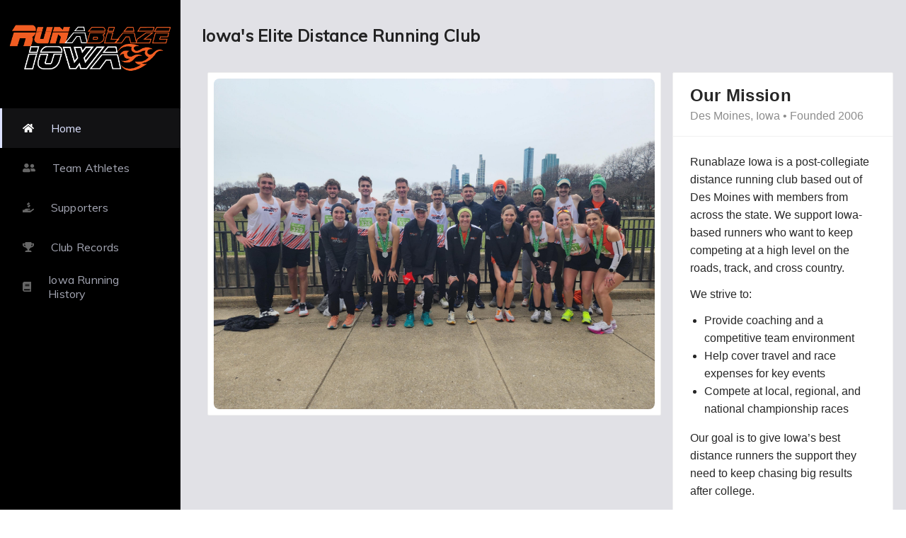

--- FILE ---
content_type: text/css
request_url: https://www.runablaze.com/static/css/main.32a06923.chunk.css
body_size: 762
content:
@import url(https://fonts.googleapis.com/css?family=Muli);.logo{height:32px;margin:16px;background:hsla(0,0%,100%,.2)}[data-theme=dark] .site-layout-sub-header-background{background:#141414}.no-link-style{text-decoration:none;color:#fff}.menuIcon{margin-left:400px}.ant-select .ant-select-single .ant-select-show-arrow{width:180px!important}.roster{display:flex;flex-direction:row;flex-wrap:wrap;width:100%}.column{display:flex;flex-direction:column;flex-basis:100%;flex:1 1}.info{display:flex;flex-direction:row;flex-wrap:wrap;width:100%}.column-left{padding-right:4px}.column-left,.column-right{display:flex;flex-direction:column;flex-basis:100%;flex:1 1}.column-right{padding-left:4px}strong{font-weight:700}@media(min-width:768px){#supporters{display:flex}}.supporter-list{list-style-type:none;display:inline;float:none}.supporter-category{padding:5px}.supporter-category .supporters,.supporter-category .title{padding:15px}.supporter-category .title{border-radius:5px 5px 0 0;font-size:150%}.supporter-category{min-height:200px;width:280px;margin-bottom:30px;border-radius:0 0 5px 5px;font-size:110%;text-align:center}.supporter-category .supporters li{padding:0 0 5px}.supporter-category .gold .ant-card .ant-card-bordered .Gold .ant.card-head{background-color:#b4975e}.supporter-category.gold .supporters{background-color:#d5c4a2;padding:15px}.supporter-category.silver .title{background-color:#a7a9ac;padding:15px}.supporter-category.silver .supporters{background-color:#d1d2d4;padding:15px}.supporter-category.bronze .title{background-color:#a27a5d;padding:15px}.supporter-category.bronze .supporters{background-color:#c2a794;padding:15px}.link-style-supporters{color:#000}.table-title{padding-top:5px}body{padding:0;margin:0;font-family:-apple-system,BlinkMacSystemFont,"Segoe UI","Roboto","Oxygen","Ubuntu","Cantarell","Fira Sans","Droid Sans","Helvetica Neue",sans-serif;-webkit-font-smoothing:antialiased;-moz-osx-font-smoothing:grayscale}code{font-family:source-code-pro,Menlo,Monaco,Consolas,"Courier New",monospace}
/*# sourceMappingURL=main.32a06923.chunk.css.map */

--- FILE ---
content_type: text/javascript
request_url: https://www.runablaze.com/static/js/main.a514176f.chunk.js
body_size: 13180
content:
(this.webpackJsonpclient=this.webpackJsonpclient||[]).push([[0],{115:function(e){e.exports=JSON.parse('{"gold":[{"name":"Fleet Feet Des Moines","website":"https://www.fleetfeet.com/s/desmoines/"},{"name":"rabbit","website":"https://www.runinrabbit.com"},{"name":"Wieland Racing LLC","website":"https://sites.google.com/view/wieland-racing/home?authuser=0"},{"name":"RunnerStuff.com","website":"http://runnerstuff.com"},{"name":"Quad City Times Bix 7","website":"http://qctimes.com/bix/"},{"name":"Dam To Dam","website":"http://www.damtodam.com/"},{"name":"Drake Relays Road Races","website":"https://www.drakeroadraces.org/"},{"name":"Get Me Registered","website":"https://secure.getmeregistered.com/"},{"name":"Metro Movement","website":"https://metromovementdsm.com/","image":true}],"silver":[{"name":"Capital Striders","website":"http://www.capitalstriders.org"},{"name":"Fleet Feet Davenport","website":"http://www.fleetfeetdavenport.com/"},{"name":"The Runner\'s Flat","website":"https://therunnersflat.com/"},{"name":"True Time Racing","website":"https://truetimeracing.com/"}],"bronze":[{"name":"Beyond Recovery Massage","website":"https://www.schedulicity.com/scheduling/brmf73"},{"name":"Iowa Running Company","website":"https://www.iowarun.com/"}]}')},127:function(e){e.exports=JSON.parse('{"women":[{"name":"Sarah Bakula","imageKey":"SarahBakula","home":"Fort Atkinson, IA","dob":"04/03/1988","prep":"Waukon","college":"Simpson College","favoriteRace":"","bests":{"5k":"17:54","10k":"38:13","half":"1:21","full":"2:57"},"other":["2009 and 2010 Indoor NCAA Division III qualifier in 800M","Provisionally Qualified for NCAA Division III Outdoor meet 2010","9 time All conference athlete at Simpson College","2nd Female Overall Monster Dash Half marathon Minneapolis, MN (19th overall)","6th Female overall in 2015 IMT Des Moines marathon (32nd Overall)","1st Female in Decorah Loop de loop half marathon and race winner 2014 and 2015"]},{"name":"Elaina Biechler","imageKey":"ElainaBiechler","home":"Dubuque, IA","dob":"04/26/1986","prep":"Mount Pleasant","college":"Coe College","favoriteRace":"","bests":{"5k":"17:42","10k":"","half":"1:23:33","full":"2:53:12"},"other":["Mile: 5:09","8k: 29:15","7 miles: 42:49"]},{"name":"Flannery Cerbin-Bohach","imageKey":"FlanneryCerbinBohach","home":"Cresco, IA","dob":"12/12/1986","prep":"Lacrosse Central (WI)","college":"Oberlin/Luther College","favoriteRace":"","bests":{"5k":"17:15","10k":"37:12","half":"1:19:57","full":"2:55:24"},"other":["28:28 at Coulee Region Turkey Trot 5 mile (2016)","1:00:33 at Twin Cities 10 mile (2016)","5:03 Grand Bluff Road Mile (2014)"]},{"name":"Angela Chaney","imageKey":"AngelaChaney","home":"Bloomfield, IA","dob":"08/08/1987","prep":"Norwalk","college":"Central College","favoriteRace":"","bests":{"5k":"17:15","10k":"38:23","half":"1:22","full":"2:50:48"},"other":["3X DIII XC Nationals Qualifier","8x marathoner, New York, Chicago, Boston"]},{"name":"Kayla Deighan","imageKey":"KaylaDeighan","home":"Ankeny, IA","dob":"08/17/1993","prep":"Sacred Heart Catholic (ON, CA)","college":"Wichita State University","favoriteRace":"","bests":{"5k":"17:23","10k":"42:00","half":"1:41","full":""},"other":["I\x92m a physical therapist","Running since the 4th grade"]},{"name":"Susie Duke","imageKey":"SusieDuke","home":"Grinnell, IA","dob":"08/18/1980","prep":"Lynnville-Sully","college":"Iowa State University","favoriteRace":"Sully Freedom Fun Run","bests":{"5k":"17:50","10k":"38:22","half":"1:18:21","full":"2:42:35"},"other":["Olympic Trials Marathon Qualifier","1st place 2019 RnR San Antonio marathon","4th place 2020 RnR AZ marathon"]},{"name":"Amanda Edwards","imageKey":"AmandaEdwards","home":"Dubuque, IA","dob":"09/24/1987","prep":"Dubuque Hempstead","college":"Wartburg College","favoriteRace":"","bests":{"5k":"18:16","10k":"38:09","half":"1:23","full":"2:54:18"},"other":["7 miles: 43:16"]},{"name":"Pasca Myers","imageKey":"PascaMyers","home":"Fort Dodge, IA","dob":"07/23/1986","prep":"Marakwet Distric, Kenya","college":"Rend Lake/Missouri State","favoriteRace":"","bests":{"5k":"16:43","10k":"34:34","half":"1:14:32","full":"2:33:43"},"other":["2014 Grandma\'s Marathon Champion","2019 Dam to Dam Champion"]},{"name":"Melanie Hamilt","imageKey":"MelanieHamilt","home":"Iowa City, IA","dob":"06/14/1995","prep":"McIntosh (GA)","college":"Georgia State University","favoriteRace":"","bests":{"5k":"18:43","10k":"39:02","half":"1:25:16","full":"2:54:11"}},{"name":"Kristine Honomichl","imageKey":"KristineHonomichl","home":"IA","dob":"12/29/1999","prep":"The Academt of Charter Schools Westminster (CO)","college":"Morningside University, Dordt University","favoriteRace":"","bests":{"5k":"17:42","10k":"39:11","half":"","full":""}},{"name":"Callie O\'Brien","imageKey":"CallieOBrien","home":"Waukee, IA","dob":"02/05/1993","prep":"Waukee","college":"Central College","favoriteRace":"","bests":{"5k":"19:02","10k":"40:57","half":"1:27","full":"3:22"}},{"name":"Kaylee Osterberger","imageKey":"KayleeOsterberger","home":"Dubuque, IA","dob":"07/26/2000","prep":"Wahlert Catholic","college":"Loras College","favoriteRace":"","bests":{"5k":"","10k":"","half":"","full":"3:19:33"}},{"name":"Cam Pacholski","imageKey":"CamPacholski","home":"Dubuque, IA","dob":"07/26/2000","prep":"Bellevue","college":"Loras College","favoriteRace":"","bests":{"5k":"18:39","10k":"","half":"1:28:02","full":"3:16:09"}},{"name":"Lauren Schulze","imageKey":"LaurenSchulze","home":"Clive, IA","dob":"10/28/2002","prep":"Valley High School","college":"Illinois State University","favoriteRace":"","bests":{"5k":"17:17","10k":"","half":"","full":""}},{"name":"Tricia Serres","imageKey":"TriciaSerres","home":"Dubuque, IA","dob":"03/21/1994","prep":"Platteville HS (WI)","college":"Luther College","favoriteRace":"","bests":{"5k":"16:38","10k":"NA","half":"1:20","full":"2:46"},"other":["New mom to Everett as of April 2021! :)"]},{"name":"Jen Van Otterloo","imageKey":"JenVanOtterloo","home":"Sioux Center, IA","dob":"05/23/1986","prep":"Unity Christian","college":"Dordt College","favoriteRace":"Des Moines Half Marathon","bests":{"5k":"17:45","10k":"36:46","half":"1:18:58","full":"2:43:59"},"other":["Olympic Trials Marathon Qualifier","9X NAIA All-American","Mom of 4"]},{"name":"Emily Webb","imageKey":"EmilyWebb","home":"Des Moines, IA","dob":"02/03/1987","prep":"Emmetsburg","college":"Wartburg College","favoriteRace":"Grand Blue Mile","bests":{"5k":"17:20","10k":"37:15","half":"1:27:30","full":"3:00:50"}},{"name":"Elise Wieland","imageKey":"EliseWieland","home":"Des Moines, IA","dob":"09/16/1999","prep":"Southeast Warren","college":"South Dakota State, Simpson (grad)","favoriteRace":"","bests":{"5k":"18:34","10k":"","half":"1:27:57","full":""}},{"name":"Samantha Wingert","imageKey":"SamanthaWingert","home":"Cedar Falls, IA","dob":"01/02/1987","prep":"Cedar Falls","college":"University of Northern Iowa","favoriteRace":"Des Moines Half Marathon","bests":{"5k":"17:11","10k":"37:34","half":"1:16:38","full":"2:41:48"},"other":["Olympic Trials Marathon Qualifier"]}],"men":[{"name":"Karim Achengli Benmouais","imageKey":"KarimAchengliBenmouais","home":"Urbandale, IA","dob":"05/23/1992","prep":"","college":"Iowa Central & Northwest Missouri State","favoriteRace":"","bests":{"5k":"14:09","10k":"29:09","half":"1:06:57","full":"2:58:47"}},{"name":"Don Agisha","imageKey":"DonAgisha","home":"Norwalk, IA","dob":"02/08/2004","prep":"Norwalk","college":"DMACC","favoriteRace":"","bests":{"5k":"16:04","10k":"35:26","half":"","full":""}},{"name":"Caleb Appleton","imageKey":"CalebAppleton","home":"West Des Moines, IA","dob":"02/05/1998","prep":"Bemidji, MN","college":"Wartburg College","favoriteRace":"","bests":{"5k":"14:33","10k":"31:36","half":"1:11:10","full":"2:34:45"},"other":["I love racing, and doughnuts."]},{"name":"MacCoy Benzen","imageKey":"MacCoyBenzen","home":"West Des Moines, IA","dob":"12/23/1995","prep":"Wayzata HS, MN","college":"Iowa State University","favoriteRace":"Park to Park Half Marathon","bests":{"5k":"15:31","10k":"33:50","half":"1:10:54","full":"2:31:13"},"other":["8k: 25:42"]},{"name":"Adam Bohach","imageKey":"AdamBohach","home":"Cresco, IA","dob":"06/28/1984","prep":"South Winneshiek","college":"Luther College","favoriteRace":"Governor\'s Run (Bettendorf, IA)","bests":{"5k":"14:50","10k":"31:00","half":"1:07:02","full":"2:19:28"},"other":["I have attempted 16 certified marathons and never dropped out of one.  I have run 12 @ sub-2:30 with seven of those being sub-2:25. I am a 7-time Ironman finisher with a P.R. of 8:25 from Florida.  In 22 years of running I have completed the equivalent of miles to circumnavigate the globe twice."]},{"name":"John Donovan","imageKey":"JohnDonovan","home":"Dubuque, IA","dob":"10/01/1993","prep":"Platteville HS (WI)","college":"Luther College","favoriteRace":"","bests":{"5k":"","10k":"","half":"","full":"2:26"},"other":["1500m PR 3:58"]},{"name":"Garret Ehlers","imageKey":"GarretEhlers","home":"Sioux City, IA","dob":"10/29/1991","prep":"OABCIG","college":"Morningside College","favoriteRace":"","bests":{"5k":"14:21","10k":"30:34","half":"1:05:55","full":"2:22:39"},"other":[]},{"name":"Josh Evans","imageKey":"JoshEvans","home":"Ankeny, IA","dob":"01/16/1996","prep":"Linn-Mar HS","college":"Colorado School of Mines","favoriteRace":"","bests":{"5k":"14:34","10k":"34:04","half":"1:10:38","full":"2:45:57"},"other":["Mile: 4:04"]},{"name":"Ethan Hammerand","imageKey":"EthanHammerand","home":"Epworth, IA","dob":"12/18/1998","prep":"Western Dubuque HS","college":"Loras College","favoriteRace":"","bests":{"5k":"15:29","10k":"","half":"","full":""},"other":["Loras Summer Mileage record","3x1000 mile club","Loras consecutive day club"]},{"name":"Ben Jaskowiak","imageKey":"BenJaskowiak","home":"Des Moines, IA","dob":"09/18/1989","prep":"James Madison Memorial, WI","college":"Drake University","favoriteRace":"Grand Blue Mile","bests":{"5k":"14:44","10k":"31:14","half":"1:08:29","full":"2:24:27"}},{"name":"Michael Johnson","imageKey":"MichaelJohnson","home":"Des Moines, IA","dob":"02/11/1996","prep":"Thompson, AL","college":"University of Montevallo","favoriteRace":"","bests":{"5k":"15:33","10k":"32:45","half":"","full":""},"other":["Loves coffee and hugs"]},{"name":"Wyatt Kelly","imageKey":"WyattKelly","home":"Peosta, IA","dob":"11/27/1999","prep":"Hudson","college":"Loras College","favoriteRace":"","bests":{"5k":"14:59","10k":"","half":"","full":"2:35:40"}},{"name":"Garrett Kenyon","imageKey":"GarrettKenyon","home":"Waukee, IA","dob":"07/17/1994","prep":"Liberty HS (Colorado)","college":"Creighton University","favoriteRace":"","bests":{"5k":"14:08","10k":"29:55","half":"1:06:39","full":""}},{"name":"Anthony Kinley","imageKey":"AnthonyKinley","home":"Des Moines, IA","dob":"03/10/1996","prep":"Monticello","college":"Iowa State University","favoriteRace":"","bests":{"5k":"16:10","10k":"34:15","half":"","full":"2:45:02"},"other":["Completed Grand Canyon Rim 2 Rim 2 Rim","Member of NIRCA championship XC team"]},{"name":"Tyler Lance","imageKey":"TylerLance","home":"Algona, IA","dob":"09/30/1996","prep":"Kenston, OH","college":"Ashland University","favoriteRace":"Des Moines Half Marathon","bests":{"5k":"14:46","10k":"31:11","half":"1:07:17","full":"2:33:17"},"other":["19:58 4 mile PR","8:33 3K PR"]},{"name":"Adam Lekin","imageKey":"AdamLekin","home":"Waukee, IA","dob":"08/12/1987","prep":"Davenport West","college":"University of Northern Iowa","favoriteRace":"","bests":{"5k":"17:00","10k":"","half":"1:20","full":"2:58"}},{"name":"Matt Lorenz","imageKey":"MattLorenz","home":"Cedar Rapids, IA","dob":"03/11/1999","prep":"CR Prairie","college":"Iowa","favoriteRace":"","bests":{"5k":"14:45","10k":"30:42","half":"1:06:53","full":"2:20:58"}},{"name":"Austin O\'Brien","imageKey":"AustinOBrien","home":"Waukee, IA","dob":"06/10/1992","prep":"Pleasant Valley HS","college":"Central College","favoriteRace":"Blazing 5k","bests":{"5k":"14:22","10k":"29:19","half":"1:05:39","full":"2:18:38"},"other":["2020 US Olympic Trials Marathon Qualifier","8k: 23:29"]},{"name":"Sam Pinkowski","imageKey":"SamPinkowski","home":"Des Moines, IA","dob":"09/10/1998","prep":"La Crosse Central (WI)","college":"Wartburg College","favoriteRace":"","bests":{"5k":"14:25","10k":"30:47","half":"1:06:27","full":"2:20:23"},"other":["Mile: 4:10","8k: 24:32"]},{"name":"Autin Scharosch","imageKey":"AustinScharosch","home":"Des Moines, IA","dob":"07/23/1993","prep":"Center Point Urbana","college":"Iowa State University","favoriteRace":"","bests":{"5k":"16:35","10k":"","half":"1:16:52","full":"3:01"}},{"name":"Joseph Schulze","imageKey":"JosephSchulze","home":"Dubuque, IA","dob":"01/01/1999","prep":"Dubuque Hempstead","college":"Loras College","favoriteRace":"","bests":{"5k":"14:45","10k":"30:51","half":"1:16","full":"2:38"},"other":["8:38 3K"]},{"name":"Ryan Schumacher","imageKey":"RyanSchumacher","home":"Des Moines, IA","dob":"10/01/1992","prep":"The McCallie School (TN)","college":"Stanford University","favoriteRace":"","bests":{"5k":"15:41","10k":"","half":"1:10:02","full":""},"other":["Roosevelt High School assistant cross country coach"]},{"name":"Jason Thomas","imageKey":"JasonThomas","home":"West Des Moines, IA","dob":"09/04/1994","prep":"Dowling Catholic HS","college":"Iowa State University","favoriteRace":"Bix 7","bests":{"5k":"14:45","10k":"31:07","half":"1:07:57","full":"2:20:28"},"other":["8k: 24:28","20k: 1:03:15"]},{"name":"Blake Whalen","imageKey":"BlakeWhalen","home":"Des Moines, IA","dob":"08/02/1995","prep":"Dubuque Senior HS","college":"Iowa Central CC & West TX A&M","favoriteRace":"","bests":{"5k":"14:24","10k":"29:54","half":"1:05:11","full":"2:19:32"}},{"name":"Will Whalen","imageKey":"WillWhalen","home":"Dubuque, IA","dob":"08/13/1999","prep":"Dubuque Senior High School","college":"Loras College","favoriteRace":"","bests":{"5k":"15:22","10k":"31:55","half":"1:13:43","full":""},"other":["8:58 3K"]},{"name":"Tyson Wieland","imageKey":"TysonWieland","home":"Des Moines, IA","dob":"07/05/1994","prep":"Johnston HS","college":"Iowa Central CC & West TX A&M","favoriteRace":"","bests":{"5k":"14:43","10k":"31:03","half":"1:07:31","full":"2:28:43"},"other":["Drake Relays Road 10k Champion 2018","Drake Relays 5k Champion 2021","Blazing 5k/10k Race Organizer 2020-Present","Professional Triathlete","All State Cross Country","All-American Status Triathlon"]},{"name":"Phil Young","imageKey":"PhilYoung","home":"Davenport, IA","dob":"05/04/1986","prep":"Davenport Assumption HS","college":"University of Iowa","favoriteRace":"Quad Cities Marathon","bests":{"5k":"15:30","10k":"","half":"1:10:43","full":"2:29:37"},"other":["50k: 3:10:21","50M: 6:04:40"]}]}')},161:function(e,a,t){},168:function(e,a,t){},171:function(e,a,t){},172:function(e,a,t){},173:function(e,a,t){},19:function(e){e.exports=JSON.parse('{"mile":{"men":[{"name":"Alec Baldwin","time":"4:08","race":"Grand Blue Mile","date":"04/2022","key":"abMile"},{"name":"Jay Welp","time":"4:13","race":"Grand Blue Mile","date":"04/2019","key":"jwMile"},{"name":"David Too","time":"4:14","race":"Motown Mile (Quad Cities)","date":"08/2021","key":"dtMile"},{"name":"Rob Scanlon","time":"4:17","race":"Grand Blue Mile","date":"04/2016","key":"rsMile"},{"name":"Eli Horton","time":"4:18","race":"Grand Blue Mile","date":"04/2016","key":"ehMile"},{"name":"Ben Jaskowiak","time":"4:18","race":"Grand Blue Mile","date":"04/2016","key":"bjMile"},{"name":"Tyson Wieland","time":"4:18","race":"Motown Mile (Quad Cities)","date":"08/2021","key":"twMile"},{"name":"Josh Evans","time":"4:18","race":"Grand Blue Mile","date":"04/2022","key":"jeMile"}],"women":[{"name":"Alex Wilson","time":"4:29","race":"Ryan Shay Memorial Mile","date":"07/2021","key":"awMile"},{"name":"Marie Schofer","time":"4:53","race":"US 1 Mile Championships","date":"05/2010","key":"msMile"},{"name":"Casey Owens","time":"4:53","race":"Minnesota Mile @ Grandma\'s","date":"","key":"coMile"},{"name":"Traci Kresser","time":"4:57","race":"Grand Blue Mile","date":"04/2014","key":"tkMile"},{"name":"Ellen Ries","time":"4:58","race":"Grand Blue Mile","date":"04/2012","key":"erMile"},{"name":"Tricia Serres","time":"4:58","race":"Wisconsin Track Series","date":"07/2018","key":"tsMile"}]},"5k":{"men":[{"name":"Jay Welp","time":"14:19","race":"WR Elite 5k","date":"10/2020","key":"jw5k"},{"name":"Garret Ehlers","time":"14:21","race":"Blazing 5k","date":"10/2023","key":"gh5k"},{"name":"Austin O\'Brien","time":"14:22","race":"Blazing 5k","date":"10/2022","key":"ao5k"},{"name":"Blake Whalen","time":"14:23","race":"Blazing 5k","date":"10/2022","key":"bw5k"},{"name":"Cody Baele","time":"14:29","race":"Blazing 5k","date":"09/2021","key":"cb5k"}],"women":[{"name":"Casey Owens","time":"16:21","race":"5k US Road Championships","date":"09/2008","key":"co5k"},{"name":"Alexina Wilson","time":"16:33","race":"Silicon Valley Turkey Trot","date":"11/2019","key":"aw5k"},{"name":"Pasca Myers","time":"16:40","race":"Blazing 5k","date":"10/2023","key":"pm5k"},{"name":"Erin Moeller","time":"16:41","race":"Marion Arts Festival","date":"05/2011","key":"em5k"},{"name":"Lindsay Crevoiserat","time":"16:45","race":"Blue Ribbon 5k","date":"05/2019","key":"lc5k"}]},"8k":{"men":[{"name":"Austin O\'Brien","time":"23:28","race":"The Blazing 8k","date":"03/2021","key":"ao8k"},{"name":"Devin Allbaugh","time":"23:35","race":"Shamrock Shuffle","date":"04/2017","key":"da8k"},{"name":"Brogan Austin","time":"23:43","race":"Shamrock Shuffle","date":"04/2017","key":"ba8k"},{"name":"Cody Baele","time":"23:47","race":"Shamrock Shuffle","date":"03/2023","key":"cb8k"},{"name":"Sam Pinkowski","time":"23:53","race":"Shamrock Shuffle","date":"03/2023","key":"sp8k"}],"women":[{"name":"Casey Owens","time":"26:47","race":"Fifth Season Races","date":"07/2009","key":"co8k"},{"name":"Erin Moeller","time":"27:24","race":"Fifth Season Races","date":"07/2011","key":"em8k"},{"name":"Danna Herrick","time":"27:28","race":"Shamrock Shuffle","date":"03/2015","key":"dk8k"},{"name":"Traci Kresser","time":"27:42","race":"RuNorwalk","date":"05/2014","key":"tk8k"},{"name":"Ashley Tollakson","time":"27:50","race":"RuNorwalk","date":"05/2010","key":"at8k"}]},"10k":{"men":[{"name":"Austin O\'Brien","time":"29:19","race":"Blazing 10k","date":"04/2021","key":"ao10k"},{"name":"Cody Baele","time":"29:35","race":"Drake Relays Road 10k","date":"04/2023","key":"cb10k"},{"name":"Blake Whalen","time":"30:06","race":"Drake Relays Road 10k","date":"04/2023","key":"bw10k"},{"name":"Brogan Austin","time":"30:19","race":"Midnight Madness","date":"07/2019","key":"ba10k"},{"name":"Devin Allbaugh","time":"30:26","race":"Blazing 10k","date":"04/2021","key":"da10k"},{"name":"Jay Welp","time":"30:41","race":"Blazing 10k","date":"04/2021","key":"jw10k"}],"women":[{"name":"Pasca Myers","time":"33:39","race":"Blazing 10k","date":"04/2021","key":"pm10k"},{"name":"Casey Owens","time":"34:00","race":"US Women\'s 10k Champs (Boston, MA)","date":"10/2007","key":"co10k"},{"name":"Robyn Friedman","time":"34:48","race":"Scheel\'s Shoes That Fit","date":"08/2011","key":"rf10k"},{"name":"Lindsay Crevoiserat","time":"35:07","race":"Midnight Madness","date":"07/2019","key":"lc10k"},{"name":"Flannery Cerbin-Bohach","time":"35:24","race":"McKirdy Micro 10k","date":"10/2023","key":"fcb10k"}]},"7mile":{"men":[{"name":"Brogan Austin","time":"34:31","race":"Bix 7","date":"07/2017","key":"ba7m"},{"name":"Zach Baker","time":"34:59","race":"Bix 7","date":"07/2017","key":"zb7m"},{"name":"Blake Whalen","time":"35:16","race":"Bix 7","date":"07/2024","key":"bw7m"},{"name":"Garret Ehlers","time":"35:27","race":"Bix 7","date":"07/2024","key":"ge7m"},{"name":"Austin O\'Brien","time":"35:31","race":"Quad Cities Running Festival","date":"05/2022","key":"aob7m"}],"women":[{"name":"Erin Moeller","time":"40:07","race":"Bix 7","date":"07/2010","key":"em7m"},{"name":"Pasca Myers","time":"40:48","race":"Bix 7","date":"07/2023","key":"pm7m"},{"name":"Obsie Birru","time":"41:04","race":"Bix 7","date":"07/2017","key":"ob7m"},{"name":"Ashlyn Bagge","time":"41:15","race":"Bix 7","date":"07/2018","key":"ab7m"},{"name":"Casey McDermott","time":"42:03","race":"Bix 7","date":"07/2016","key":"cm7m"}]},"10mile":{"men":[{"name":"Brogan Austin","time":"47:57","race":"US 10 Mile Championships","date":"10/2018","key":"ba10m"},{"name":"Cody Baele","time":"48:56","race":"Cherry Blossom (Wash DC)","date":"04/2023","key":"cb10m"},{"name":"Austin O\'Brien","time":"49:05","race":"Capital Pursuit","date":"11/2021","key":"ao10m"},{"name":"Blake Whalen","time":"50:09","race":"Capital Pursuit","date":"09/2022","key":"bw10m"},{"name":"Stan Linton","time":"50:41","race":"Capital Pursuit","date":"09/2019","key":"sl10m"}],"women":[{"name":"Danna Kelly","time":"57:45","race":"Capital Pursuit","date":"09/2015","key":"dk10m"},{"name":"Obsie Birru","time":"57:57","race":"Capital Pursuit","date":"09/2016","key":"ob10m"},{"name":"Erin Moeller","time":"58:55","race":"Twin Cities 10 Mile","date":"10/2009","key":"em10m"},{"name":"Pasca Myers","time":"59:02","race":"Capital Pursuit","date":"09/2024","key":"pm10m"},{"name":"Ashlyn Bagge","time":"1:00:10","race":"Capital Pursuit","date":"09/2018","key":"ab10m"}]},"20k":{"men":[{"name":"Brogan Austin","time":"1:03:07","race":"Dam to Dam","date":"06/2018","key":"ba20"},{"name":"Jason Thomas","time":"1:03:15","race":"Dam to DSM","date":"06/2019","key":"jt20"},{"name":"Adam Bohach","time":"1:03:35","race":"Dam to DSM","date":"06/2019","key":"ab20"},{"name":"Jason Flogel","time":"1:04:28","race":"Dam to Dam","date":"06/2012","key":"jf20"},{"name":"Zach Baker","time":"1:05:08","race":"Dam to DSM","date":"06/2019","key":"zb20"}],"women":[{"name":"Robyn Friedman","time":"1:11:52","race":"Dam to Dam","date":"06/2011","key":"rf20"},{"name":"Erin Moeller","time":"1:12:13","race":"Dam to Dam","date":"06/2011","key":"em20"},{"name":"Lindsay Crevoiserat","time":"1:14:25","race":"Dam to DSM","date":"06/2019","key":"lc20"},{"name":"Casey Owens","time":"1:15:09","race":"Dam to Dam","date":"06/2007","key":"co20"},{"name":"Traci Kresser","time":"1:15:22","race":"Dam to Dam","date":"06/2012","key":"tk20"}]},"half":{"men":[{"name":"Brogan Austin","time":"1:01:52","race":"Houston","date":"01/2020","key":"baHalf"},{"name":"Blake Whalen","time":"1:04:43","race":"Des Moines Half Marathon","date":"10/2022","key":"bwHalf"},{"name":"Cody Baele","time":"1:04:58","race":"Des Moines Half Marathon","date":"10/2022","key":"cbHalf"},{"name":"Austin O\'Brien","time":"1:05:45","race":"Houston","date":"01/2020","key":"aoHalf"},{"name":"Garret Ehlers","time":"1:05:55","race":"Grandma\'s","date":"06/2024","key":"ghHalf"}],"women":[{"name":"Danna Herrick","time":"1:12:55","race":"San Diego Half","date":"12/2015","key":"dhHalf"},{"name":"Pasca Myers","time":"1:14:38","race":"Lincoln Half Marathon","date":"05/2021","key":"pmHalf"},{"name":"Erin Moeller","time":"1:15:07","race":"New Bedford Half","date":"03/2008","key":"emHalf"},{"name":"Obsie Birru","time":"1:15:23","race":"Good Life Halfsy","date":"11/2016","key":"obHalf"},{"name":"Robyn Friedman","time":"1:15:59","race":"Drake On-The-Roads","date":"04/2011","key":"rfHalf"}]},"marathon":{"men":[{"name":"Brogan Austin","time":"2:12:39","race":"California International","date":"12/2018","key":"baMara"},{"name":"Ryan Root","time":"2:17:00","race":"Chicago","date":"10/2019","key":"rrMara"},{"name":"Jason Flogel","time":"2:18:21","race":"Grandma\'s","date":"06/2011","key":"jfMara"},{"name":"Austin O\'Brien","time":"2:18:38","race":"Indianapolis Monumental","date":"11/2019","key":"aoMara"},{"name":"Stan Linton","time":"2:18:46","race":"Grandma\'s","date":"06/2019","key":"slMara"}],"women":[{"name":"Robyn Friedman","time":"2:35:04","race":"Olympic Trials","date":"04/2008","key":"rfMara"},{"name":"Erin Moeller","time":"2:36:51","race":"Olympic Trials","date":"04/2008","key":"emMara"},{"name":"Obsie Birru","time":"2:36:53","race":"Twin Cities","date":"10/2015","key":"obMara"},{"name":"Danna Herrick","time":"2:40:11","race":"Grandma\'s","date":"06/2014","key":"dhMara"},{"name":"Samantha Wingert","time":"2:41:52","race":"Grandma\'s","date":"06/2018","key":"swMara"}]}}')},242:function(e,a,t){},248:function(e,a,t){},249:function(e,a,t){},251:function(e,a,t){},252:function(e,a,t){"use strict";t.r(a);var i=t(0),n=t(28),r=t(86),o=(t(161),t(46)),l=t(26),s=t.p+"static/media/runablaze_2016.e1bfede1.png";function c(){var e=window;return{width:e.innerWidth,height:e.innerHeight}}function m(){var e=Object(i.useState)(c()),a=Object(r.a)(e,2),t=a[0],n=a[1];return Object(i.useEffect)((function(){function e(){n(c())}return window.addEventListener("resize",e),function(){return window.removeEventListener("resize",e)}}),[]),t}var d=t(4),h=l.a.create({container:{marginLeft:12,marginRight:12},title:{fontFamily:"Muli",fontStyle:"normal",fontWeight:"bold",fontSize:19,lineHeight:"24px",letterSpacing:"0.4px",color:"#A4A6B3",opacity:.7,marginLeft:12},logo:{width:"100%",height:"100%"},mobileLogo:{width:"85%",height:"85%"}});function b(){var e=m().width<=768;return Object(d.jsx)(o.Row,{className:e?void 0:Object(l.b)(h.container),horizontal:"center",vertical:"center",children:Object(d.jsx)("img",{className:e?Object(l.b)(h.mobileLogo):Object(l.b)(h.logo),src:s,alt:"Logo"})})}var j=t(141),g=l.a.create({activeBar:{height:56,width:3,backgroundColor:"#DDE2FF",position:"absolute",left:0},activeContainer:{backgroundColor:"rgba(221,226,255, 0.08)"},activeTitle:{color:"#DDE2FF"},container:{height:56,cursor:"pointer",":hover":{backgroundColor:"rgba(221,226,255, 0.08)"},paddingLeft:32,paddingRight:32},title:{fontFamily:"Muli",fontSize:16,lineHeight:"20px",letterSpacing:"0.2px",color:"#A4A6B3",marginLeft:24}});var k=function(e){var a=e.active?"1":"0.4";return Object(d.jsxs)(o.Row,{onClick:e.onMenuItemClick,className:Object(l.b)(g.container,e.active&&g.activeContainer),vertical:"center",children:[e.active&&Object(d.jsx)("div",{className:Object(l.b)(g.activeBar)}),Object(d.jsx)(j.a,{icon:e.faIcon,fill:(e.active&&"#DDE2FF").toString(),opacity:a}),Object(d.jsx)("span",{className:Object(l.b)(g.title,e.active&&g.activeTitle),children:e.title})]})},p=function(e){return Object(d.jsx)("svg",{height:"32px",version:"1.1",viewBox:"0 0 32 32",width:"32px",xmlSpace:"preserve",xmlns:"http://www.w3.org/2000/svg",xmlnsXlink:"http://www.w3.org/1999/xlink",children:Object(d.jsx)("path",{d:"M4,10h24c1.104,0,2-0.896,2-2s-0.896-2-2-2H4C2.896,6,2,6.896,2,8S2.896,10,4,10z M28,14H4c-1.104,0-2,0.896-2,2  s0.896,2,2,2h24c1.104,0,2-0.896,2-2S29.104,14,28,14z M28,22H4c-1.104,0-2,0.896-2,2s0.896,2,2,2h24c1.104,0,2-0.896,2-2  S29.104,22,28,22z"})})},y=t(87),u=t(50),f=(t(168),t(70)),O=function(e){return l.a.create({burgerIcon:{cursor:"pointer",position:"absolute",left:24,top:34},container:{backgroundColor:"#000000",width:255,paddingTop:32,height:"100%"},containerMobile:{transition:"left 0.5s, right 0.5s",position:"absolute",width:e,height:"100%",zIndex:901,overflow:"hidden"},mainContainer:{height:"100%",minHeight:"100vh",position:"fixed"},mainContainerMobile:{position:"absolute",width:"100vw",minWidth:"100%",top:0,left:0},mainContainerExpanded:{width:"100%",minWidth:"100vh",position:"fixed"},menuItemList:{marginTop:52,height:"100vh"},outsideLayer:{position:"absolute",width:"100vw",minWidth:"100%",height:"100%",backgroundColor:"rgba(0,0,0,.50)",zIndex:900},separator:{borderTop:"1px solid #DFE0EB",marginTop:16,marginBottom:16,opacity:.06},hide:{left:-e},show:{left:0}})};function x(e){var a=e.sidebarExpanded,t=e.setSidebarExpanded,n=m().width,r=n<=768;Object(i.useEffect)((function(){document.body.style.overflow=a&&r?"hidden":"unset"}),[a,r]);var s=function(a){return t(!1),e.onChange(a)},c=function(){t(!a)};return Object(d.jsx)("div",{style:{position:"relative"},children:Object(d.jsxs)(o.Row,{className:Object(l.b)(O(n).mainContainer),breakpoints:{768:Object(l.b)(O(n).mainContainerMobile,a&&O(n).mainContainerExpanded)},children:[r&&!a&&Object(d.jsx)("div",{onClick:c,className:Object(l.b)(O(n).burgerIcon),children:Object(d.jsx)(p,{})}),Object(d.jsxs)(o.Column,{className:Object(l.b)(O(n).container),style:{width:n},breakpoints:{768:Object(l.b)(O(n).containerMobile,a?O(n).show:O(n).hide)},children:[Object(d.jsx)(u.b,{to:"/",children:Object(d.jsx)("div",{onClick:function(){return s("Home")},children:Object(d.jsx)(b,{})})}),Object(d.jsxs)(o.Column,{className:Object(l.b)(O(n).menuItemList),children:[Object(d.jsx)(u.b,{to:"/",className:"no-link-style",children:Object(d.jsx)(k,{title:"Home",onMenuItemClick:function(){return s("Home")},active:"Home"===e.selectedItem,faIcon:y.c})}),Object(d.jsx)(u.b,{to:"/athletes",className:"no-link-style",children:Object(d.jsx)(k,{title:"Team Athletes",onMenuItemClick:function(){return s("Athletes")},active:"Athletes"===e.selectedItem,faIcon:y.e})}),Object(d.jsx)(u.b,{to:"/supporters",className:"no-link-style",children:Object(d.jsx)(k,{title:"Supporters",onMenuItemClick:function(){return s("Supporters")},active:"Supporters"===e.selectedItem,faIcon:y.b})}),Object(d.jsx)(u.b,{to:"/records",className:"no-link-style",children:Object(d.jsx)(k,{title:"Club Records",onMenuItemClick:function(){return s("Club Records")},active:"Club Records"===e.selectedItem,faIcon:y.d})}),Object(d.jsx)(u.b,{to:"/history",className:"no-link-style",children:Object(d.jsx)(k,{title:"Iowa Running History",onMenuItemClick:function(){return s("Iowa Running History")},active:"Iowa Running History"===e.selectedItem,faIcon:y.a})})]}),r&&a&&Object(d.jsx)("div",{style:{position:"absolute",bottom:10,right:10},onClick:c,children:Object(d.jsx)(f.a,{type:"primary",style:{backgroundColor:"#f15d22",borderColor:"black",color:"black"},children:Object(d.jsx)("p",{children:"Close"})})})]})]})})}var M=t(71),v=t(154),w=(t(171),["icon","title","onSelection","isMobile","currentPage","onSelectChange","windowWidth"]),C=l.a.create({avatar:{height:35,width:35,borderRadius:50,marginLeft:14,border:"1px solid #DFE0EB"},container:{height:40},cursorPointer:{cursor:"pointer"},name:{fontFamily:"Muli",fontStyle:"normal",fontWeight:600,fontSize:14,lineHeight:"20px",textAlign:"right",letterSpacing:.2,"@media (max-width: 768px)":{display:"none"}},separator:{borderLeft:"1px solid #DFE0EB",marginLeft:32,marginRight:32,height:32,width:2,"@media (max-width: 768px)":{marginLeft:12,marginRight:12}},title:{fontFamily:"Muli",fontStyle:"normal",fontWeight:"bold",fontSize:24,lineHeight:"30px",letterSpacing:.3,"@media (max-width: 768px)":{marginLeft:60},"@media (max-width: 468px)":{fontSize:20}},iconStyles:{cursor:"pointer",marginLeft:25,"@media (max-width: 768px)":{marginLeft:12}}});var B=function(e){e.icon;var a=e.title,t=(e.onSelection,e.isMobile),i=(e.currentPage,e.onSelectChange,e.windowWidth,Object(v.a)(e,w)),n=t?{height:100,horizontal:"center"}:{};return Object(d.jsxs)(o.Row,Object(M.a)(Object(M.a)(Object(M.a)({className:Object(l.b)(C.container),vertical:"center"},n),i),{},{children:[Object(d.jsx)("span",{className:Object(l.b)(C.title),children:"Home"===a?"Iowa's Elite Distance Running Club":a}),Object(d.jsx)(o.Row,{vertical:"center",children:void 0})]}))},S=t(27),D=t(47),R=t(258),A=t(88),I=t(127),W=(t(97),t(172),t(257)),H=(t(173),[{key:"AlexWilson",image:t.p+"static/media/AlexWilson.e8a01cfc.jpg"},{key:"AmandaEdwards",image:t.p+"static/media/AmandaEdwards.134d5c40.jpg"},{key:"AngelaChaney",image:t.p+"static/media/AngelaChaney.62c2934a.jpg"},{key:"FlanneryCerbinBohach",image:t.p+"static/media/FlanneryCerbinBohach.81da6248.jpg"},{key:"JenVanOtterloo",image:t.p+"static/media/JenVanOtterloo.d86414e9.jpg"},{key:"JessicaHruska",image:t.p+"static/media/JessicaHruska.93af7e3f.jpg"},{key:"JordanWinke",image:t.p+"static/media/JordanWinke.84d71051.jpg"},{key:"PascaMyers",image:t.p+"static/media/PascaMyers.3180bc17.jpg"},{key:"SamanthaWingert",image:t.p+"static/media/SamanthaWingert.a9693aa4.jpg"},{key:"SarahBakula",image:t.p+"static/media/SarahBakula.02cb6ce3.jpg"},{key:"SusieDuke",image:t.p+"static/media/SusieDuke.ed1e80e2.jpg"},{key:"AdamBohach",image:t.p+"static/media/AdamBohach.ddd2acaf.jpg"},{key:"AustinOBrien",image:t.p+"static/media/AustinOBrien.28089a3a.jpg"},{key:"BenJaskowiak",image:t.p+"static/media/BenJaskowiak.fe8e38b5.jpg"},{key:"BlakeWhalen",image:t.p+"static/media/BlakeWhalen.8cdedaca.jpg"},{key:"CalebAppleton",image:t.p+"static/media/CalebAppleton.3626bac9.jpg"},{key:"JasonThomas",image:t.p+"static/media/JasonThomas.0fc3cf48.jpg"},{key:"KyleWagner",image:t.p+"static/media/KyleWagner.68cf2b60.jpg"},{key:"MacCoyBenzen",image:t.p+"static/media/MacCoyBenzen.d37b74df.jpg"},{key:"MichaelJohnson",image:t.p+"static/media/MichaelJohnson.53626913.jpg"},{key:"PhilYoung",image:t.p+"static/media/PhilYoung.bd75512b.jpg"},{key:"TerryNielsen",image:t.p+"static/media/TerryNielsen.1419c988.jpg"},{key:"TysonWieland",image:t.p+"static/media/TysonWieland.6446c972.jpg"},{key:"KallinKhan",image:t.p+"static/media/KallinKhan.8068d4f1.jpg"},{key:"CodyBaele",image:t.p+"static/media/CodyBaele.3d89d556.jpg"},{key:"DannaHerrick",image:t.p+"static/media/DannaHerrick.ae432b4b.jpg"},{key:"EmilyWebb",image:t.p+"static/media/EmilyWebb.52112db7.jpg"},{key:"TylerLance",image:t.p+"static/media/TylerLance.976a746b.jpg"},{key:"TriciaSerres",image:t.p+"static/media/TriciaSerres.b4afeb9e.jpg"},{key:"JoshEvans",image:t.p+"static/media/JoshEvans.c5c48440.jpg"},{key:"KaylaDeighan",image:t.p+"static/media/KaylaDeighan.d252c99e.jpg"},{key:"AlecBaldwin",image:t.p+"static/media/AlecBaldwin.178e24c4.jpg"},{key:"JoeySchultz",image:t.p+"static/media/JoeySchultz.17c7dbe4.jpg"},{key:"EthanHammerand",image:t.p+"static/media/EthanHammerand.68238d31.jpg"},{key:"TaraAndersen",image:t.p+"static/media/TaraAndersen.0988ecb8.jpg"},{key:"CallieOBrien",image:t.p+"static/media/CallieOBrien.bad37992.jpg"},{key:"SamPinkowski",image:t.p+"static/media/SamPinkowski.1b1580a4.jpg"},{key:"AnthonyKinley",image:t.p+"static/media/AnthonyKinley.cf034610.jpg"},{key:"ZacharyKatzman",image:t.p+"static/media/ZacharyKatzman.80098b6b.jpg"},{key:"ElainaBiechler",image:t.p+"static/media/ElainaBiechler.bfab7723.jpg"},{key:"EliseWieland",image:t.p+"static/media/EliseEmmick.f24084f4.jpg"},{key:"ConnorRoche",image:t.p+"static/media/ConnorRoche.2bba3cd4.jpg"},{key:"WyattKelly",image:t.p+"static/media/WyattKelly.ed945677.jpg"},{key:"WillWhalen",image:t.p+"static/media/WillWhalen.b9a3f2be.jpg"},{key:"MattLorenz",image:t.p+"static/media/MattLorenz.f7081430.jpg"},{key:"KarimAchengliBenmouais",image:t.p+"static/media/KarimAchengliBenmouais.dd1d4590.jpg"},{key:"JosephSchulze",image:t.p+"static/media/JosephSchulze.47549069.jpg"},{key:"JohnDonovan",image:t.p+"static/media/JohnDonovan.5527b437.jpg"},{key:"GarrettKenyon",image:t.p+"static/media/GarrettKenyon.9310b2f7.jpg"},{key:"GarretEhlers",image:t.p+"static/media/GarretEhlers.ea58212b.jpg"},{key:"DonAgisha",image:t.p+"static/media/DonAgisha.46619389.jpg"},{key:"AustinScharosch",image:t.p+"static/media/AustinScharosch.11b22d16.jpg"},{key:"AdamLekin",image:t.p+"static/media/AdamLekin.ed72a009.jpg"},{key:"CamPacholski",image:t.p+"static/media/CamPacholski.72e7a161.jpg"},{key:"KayleeOsterberger",image:t.p+"static/media/KayleeOsterberger.d92eba9f.jpg"},{key:"KristineHonomichl",image:t.p+"static/media/KristineHonomichl.c689255c.jpg"},{key:"LaurenSchulze",image:t.p+"static/media/LaurenSchulze.410f54af.jpg"},{key:"MelanieHamilt",image:t.p+"static/media/MelanieHamilt.0572c7d6.jpg"}]);function K(e){var a=e.imageKey,t=H.find((function(e){return e.key===a}));return t?Object(d.jsx)("img",{style:{maxWidth:"250px",maxHeight:"450px",borderRadius:5},src:null===t||void 0===t?void 0:t.image,alt:"athlete"}):Object(d.jsx)("p",{children:"No Athlete Image"})}function E(e){var a=W.a.Panel,t=e.athletes;return Object(d.jsx)(W.a,{accordion:!0,children:t.map((function(e,t){var i,n,r=e.bests,o=r["5k"].length||r["10k"].length||r.half.length||r.full.length;return Object(d.jsx)(a,{header:e.name.concat("     |     ").concat(e.home),children:Object(d.jsxs)("div",{className:"info",children:[Object(d.jsxs)("div",{className:"column-left",children:[Object(d.jsx)("h4",{children:"About"}),e.dob.length?Object(d.jsxs)(d.Fragment,{children:[Object(d.jsx)("h5",{children:"DOB:"}),Object(d.jsx)("p",{children:e.dob})]}):Object(d.jsx)(d.Fragment,{}),e.prep.length?Object(d.jsxs)(d.Fragment,{children:[Object(d.jsx)("h5",{children:"Prep:"}),Object(d.jsx)("p",{children:e.prep})]}):Object(d.jsx)(d.Fragment,{}),e.college.length?Object(d.jsxs)(d.Fragment,{children:[Object(d.jsx)("h5",{children:"College:"}),Object(d.jsx)("p",{children:e.college})]}):Object(d.jsx)(d.Fragment,{}),(null===e||void 0===e||null===(i=e.favoriteRace)||void 0===i?void 0:i.length)?Object(d.jsxs)(d.Fragment,{children:[Object(d.jsx)("h5",{children:"Favorite Iowa Road Race:"}),Object(d.jsxs)("p",{children:[" ",e.favoriteRace]})]}):Object(d.jsx)(d.Fragment,{}),o?Object(d.jsx)("h4",{children:"Personal Bests"}):Object(d.jsx)(d.Fragment,{}),(null===e||void 0===e?void 0:e.bests["5k"].length)?Object(d.jsxs)("p",{children:["5k: ",e.bests["5k"]]}):Object(d.jsx)(d.Fragment,{}),(null===e||void 0===e?void 0:e.bests["10k"].length)?Object(d.jsxs)("p",{children:["10k: ",e.bests["10k"]]}):Object(d.jsx)(d.Fragment,{}),(null===e||void 0===e?void 0:e.bests.half.length)?Object(d.jsxs)("p",{children:["Half Marathon: ",e.bests.half]}):Object(d.jsx)(d.Fragment,{}),(null===e||void 0===e?void 0:e.bests.full.length)?Object(d.jsxs)("p",{children:["Full Marathon: ",e.bests.full]}):Object(d.jsx)(d.Fragment,{}),null===(n=e.other)||void 0===n?void 0:n.map((function(e,a){return Object(d.jsx)("p",{children:e},a)}))]}),Object(d.jsx)("div",{className:"column-right",children:Object(d.jsx)(K,{imageKey:e.imageKey})})]})},e.imageKey)}))})}var T=t.p+"static/media/team-standards.aa22d823.pdf";function L(e){var a=e.updateSidebar;return Object(i.useEffect)((function(){a("Athletes")}),[a]),Object(d.jsxs)("div",{children:[Object(d.jsx)(D.a,{span:24,style:{padding:5},children:Object(d.jsx)(R.a,{children:Object(d.jsxs)(A.a,{children:[Object(d.jsxs)(D.a,{span:24,md:12,style:{padding:5},children:[Object(d.jsx)("h1",{children:"Women"}),Object(d.jsx)(E,{athletes:I.women})]}),Object(d.jsxs)(D.a,{span:24,md:12,style:{padding:5},children:[Object(d.jsx)("h1",{children:"Men"}),Object(d.jsx)(E,{athletes:I.men})]})]})})}),Object(d.jsx)(D.a,{span:24,style:{padding:5},children:Object(d.jsxs)(R.a,{style:{padding:5},children:[Object(d.jsx)("h4",{children:"Interested in joining Runablaze Iowa?"}),"Please contact Tyson Wieland at tysonw123@live.com",Object(d.jsx)("br",{}),Object(d.jsx)("a",{href:T,rel:"noopener noreferrer",target:"_blank",children:"Click to view team standards"})]})})]})}var z=t(115),F=(t(242),t.p+"static/media/MetroMVMNT_Logo.ac14e577.png");function P(e){var a=e.updateSidebar,t=e.isMobile;Object(i.useEffect)((function(){a("Supporters")}),[a]);var n=t?{}:{style:{display:"flex"}},r=function(e,a){var t="",i="";return"Gold"===a&&(t="#b4975e",i="#d5c4a2"),"Silver"===a&&(t="#a7a9ac",i="#d1d2d4"),"Bronze"===a&&(t="#a27a5d",i="#c2a794"),Object(d.jsx)(R.a,{title:a,headStyle:{backgroundColor:t},bodyStyle:{backgroundColor:i},children:e.map((function(e){return Object(d.jsx)(d.Fragment,{children:e.image?Object(d.jsx)("a",{href:e.website,target:"_blank",rel:"noreferrer",style:{color:"black"},children:Object(d.jsx)("img",{style:{maxWidth:"150px",maxHeight:"150px"},src:F,alt:"metro-movement-logo"})},e.name):Object(d.jsx)("a",{href:e.website,target:"_blank",rel:"noreferrer",style:{color:"black"},children:Object(d.jsx)("p",{children:e.name})},e.name)})}))})};return Object(d.jsxs)("div",Object(M.a)(Object(M.a)({},n),{},{children:[Object(d.jsx)("div",{className:"supporter-category gold",children:r(z.gold,"Gold")}),Object(d.jsx)("div",{className:"supporter-category silver",children:r(z.silver,"Silver")}),Object(d.jsx)("div",{className:"supporter-category bronze",children:r(z.bronze,"Bronze")})]}))}var N=t(255),J=[{title:"Name",dataIndex:"name",key:"name",width:"30%",fixed:!0},{title:"Time",dataIndex:"time",key:"race",width:"15%",fixed:!0},{title:"Race",dataIndex:"race",key:"race",width:"25%",fixed:!0},{title:"Date",dataIndex:"date",key:"date",width:"25%",fixed:!0,responsive:["md"]}];function G(e){return Object(d.jsx)(N.a,{dataSource:e.tableData,columns:J,pagination:!1})}function U(e){return Object(d.jsx)(G,{tableData:e.tableData})}var q=t(19);t(248);function Q(){return Object(d.jsxs)("div",{children:[Object(d.jsx)(R.a,{title:"Women Marathon",style:{marginBottom:10},children:Object(d.jsx)(U,{tableData:q.marathon.women})}),Object(d.jsx)(R.a,{title:"Men Marathon",style:{marginBottom:10},children:Object(d.jsx)(U,{tableData:q.marathon.men})}),Object(d.jsx)(R.a,{title:"Women Half Marathon",style:{marginBottom:10},children:Object(d.jsx)(U,{tableData:q.half.women})}),Object(d.jsx)(R.a,{title:"Men Half Marathon",style:{marginBottom:10},children:Object(d.jsx)(U,{tableData:q.half.men})}),Object(d.jsx)(R.a,{title:"Women 20k",style:{marginBottom:10},children:Object(d.jsx)(U,{tableData:q["20k"].women})}),Object(d.jsx)(R.a,{title:"Men 20k",style:{marginBottom:10},children:Object(d.jsx)(U,{tableData:q["20k"].men})}),Object(d.jsx)(R.a,{title:"Women 10 Mile",style:{marginBottom:10},children:Object(d.jsx)(U,{tableData:q["10mile"].women})}),Object(d.jsx)(R.a,{title:"Men 10 Mile",style:{marginBottom:10},children:Object(d.jsx)(U,{tableData:q["10mile"].men})}),Object(d.jsx)(R.a,{title:"Women 7 Mile",style:{marginBottom:10},children:Object(d.jsx)(U,{tableData:q["7mile"].women})}),Object(d.jsx)(R.a,{title:"Men 7 Mile",style:{marginBottom:10},children:Object(d.jsx)(U,{tableData:q["7mile"].men})}),Object(d.jsx)(R.a,{title:"Women 10k",style:{marginBottom:10},children:Object(d.jsx)(U,{tableData:q["10k"].women})}),Object(d.jsx)(R.a,{title:"Men 10k",style:{marginBottom:10},children:Object(d.jsx)(U,{tableData:q["10k"].men})}),Object(d.jsx)(R.a,{title:"Women 8k",style:{marginBottom:10},children:Object(d.jsx)(U,{tableData:q["8k"].women})}),Object(d.jsx)(R.a,{title:"Men 8k",style:{marginBottom:10},children:Object(d.jsx)(U,{tableData:q["8k"].men})}),Object(d.jsx)(R.a,{title:"Women 5k",style:{marginBottom:10},children:Object(d.jsx)(U,{tableData:q["5k"].women})}),Object(d.jsx)(R.a,{title:"Men 5k",style:{marginBottom:10},children:Object(d.jsx)(U,{tableData:q["5k"].men})}),Object(d.jsx)(R.a,{title:"Women 1 Mile",style:{marginBottom:10},children:Object(d.jsx)(U,{tableData:q.mile.women})}),Object(d.jsx)(R.a,{title:"Men 1 Mile",children:Object(d.jsx)(U,{tableData:q.mile.men})})]})}var X=t(129),Y=(t(249),X.a.TabPane);function V(){return Object(d.jsxs)(X.a,{defaultActiveKey:"marathon",children:[Object(d.jsxs)(Y,{tab:"Marathon",children:[Object(d.jsx)(R.a,{title:"Women Marathon",style:{marginBottom:10},children:Object(d.jsx)(U,{tableData:q.marathon.women})}),Object(d.jsx)(R.a,{title:"Men Marathon",children:Object(d.jsx)(U,{tableData:q.marathon.men})})]},"marathon"),Object(d.jsxs)(Y,{tab:"Half Marathon",children:[Object(d.jsx)(R.a,{title:"Women Half Marathon",style:{marginBottom:10},children:Object(d.jsx)(U,{tableData:q.half.women})}),Object(d.jsx)(R.a,{title:"Men Half Marathon",style:{marginBottom:10},children:Object(d.jsx)(U,{tableData:q.half.men})})]},"halfmarathon"),Object(d.jsxs)(Y,{tab:"20k",children:[Object(d.jsx)(R.a,{title:"Women 20k",style:{marginBottom:10},children:Object(d.jsx)(U,{tableData:q["20k"].women})}),Object(d.jsx)(R.a,{title:"Men 20k",style:{marginBottom:10},children:Object(d.jsx)(U,{tableData:q["20k"].men})})]},"20k"),Object(d.jsxs)(Y,{tab:"10 Mile",children:[Object(d.jsx)(R.a,{title:"Women 10 Mile",style:{marginBottom:10},children:Object(d.jsx)(U,{tableData:q["10mile"].women})}),Object(d.jsx)(R.a,{title:"Men 10 Mile",style:{marginBottom:10},children:Object(d.jsx)(U,{tableData:q["10mile"].men})})]},"10mile"),Object(d.jsxs)(Y,{tab:"7 Mile",children:[Object(d.jsx)(R.a,{title:"Women 7 Mile",style:{marginBottom:10},children:Object(d.jsx)(U,{tableData:q["7mile"].women})}),Object(d.jsx)(R.a,{title:"Men 7 Mile",style:{marginBottom:10},children:Object(d.jsx)(U,{tableData:q["7mile"].men})})]},"7mile"),Object(d.jsxs)(Y,{tab:"10k",children:[Object(d.jsx)(R.a,{title:"Women 10k",style:{marginBottom:10},children:Object(d.jsx)(U,{tableData:q["10k"].women})}),Object(d.jsx)(R.a,{title:"Men 10k",style:{marginBottom:10},children:Object(d.jsx)(U,{tableData:q["10k"].men})})]},"10k"),Object(d.jsxs)(Y,{tab:"8k",children:[Object(d.jsx)(R.a,{title:"Women 8k",style:{marginBottom:10},children:Object(d.jsx)(U,{tableData:q["8k"].women})}),Object(d.jsx)(R.a,{title:"Men 8k",style:{marginBottom:10},children:Object(d.jsx)(U,{tableData:q["8k"].men})})]},"8k"),Object(d.jsxs)(Y,{tab:"5k",children:[Object(d.jsx)(R.a,{title:"Women 5k",style:{marginBottom:10},children:Object(d.jsx)(U,{tableData:q["5k"].women})}),Object(d.jsx)(R.a,{title:"Men 5k",style:{marginBottom:10},children:Object(d.jsx)(U,{tableData:q["5k"].men})})]},"5k"),Object(d.jsxs)(Y,{tab:"1 Mile",children:[Object(d.jsx)(R.a,{title:"Women 1 Mile",style:{marginBottom:10},children:Object(d.jsx)(U,{tableData:q.mile.women})}),Object(d.jsx)(R.a,{title:"Men 1 Mile",style:{marginBottom:10},children:Object(d.jsx)(U,{tableData:q.mile.men})})]},"1mile")]})}function _(e){var a=e.updateSidebar,t=m().width<=768;return Object(i.useEffect)((function(){a("Club Records")}),[a]),t?Object(d.jsx)(Q,{}):Object(d.jsx)(V,{})}var Z=t(256),$=t.p+"static/media/team-picture.ea2fdb6e.jpg",ee=Z.a.Paragraph,ae=Z.a.Text,te=Z.a.Title;function ie(e){var a=e.updateSidebar,t=e.isMobile;return Object(i.useEffect)((function(){a("Home")}),[a]),Object(d.jsx)("div",{style:{padding:t?8:16},children:Object(d.jsxs)(A.a,{gutter:[16,16],children:[Object(d.jsx)(D.a,{span:24,xl:16,children:Object(d.jsx)(R.a,{bodyStyle:{padding:t?8:16},children:Object(d.jsx)("img",{style:{borderRadius:8,width:"100%",display:"block"},src:$,alt:"Runablaze Iowa athletes after a team road race"})})}),Object(d.jsx)(D.a,{span:24,xl:8,style:{display:"flex"},children:Object(d.jsxs)(R.a,{style:{width:"100%"},title:Object(d.jsxs)("div",{children:[Object(d.jsx)(te,{level:3,style:{margin:0,fontWeight:600,letterSpacing:.3},children:"Our Mission"}),Object(d.jsx)(ae,{type:"secondary",children:"Des Moines, Iowa \u2022 Founded 2006"})]}),children:[Object(d.jsx)(ee,{style:{fontSize:16,marginBottom:12},children:"Runablaze Iowa is a post-collegiate distance running club based out of Des Moines with members from across the state. We support Iowa-based runners who want to keep competing at a high level on the roads, track, and cross country."}),Object(d.jsx)(ee,{style:{fontSize:16,marginBottom:12},children:"We strive to:"}),Object(d.jsxs)("ul",{style:{paddingLeft:20,marginBottom:16,fontSize:16},children:[Object(d.jsx)("li",{children:"Provide coaching and a competitive team environment"}),Object(d.jsx)("li",{children:"Help cover travel and race expenses for key events"}),Object(d.jsx)("li",{children:"Compete at local, regional, and national championship races"})]}),Object(d.jsx)(ee,{style:{fontSize:16,marginBottom:20},children:"Our goal is to give Iowa\u2019s best distance runners the support they need to keep chasing big results after college."})]})})]})})}var ne=[{name:"Runablaze Iowa History",link:"Blazing-history.pdf"},{name:"Iowa All-Time Road Race Record Lists",link:"Iowa-Records.pdf"},{name:"Iowa's best Road Races - Stories",link:"Iowa-Records-the-story.pdf"},{name:"Iowa's Best Marathoners - top 5 men & women",link:"Iowa-best-Marathoners.pdf"},{name:"Iowa Summer Big 4 - great memories",link:"Iowa-Summer-Races.pdf"},{name:"Iowa's Oldest 36 Races",link:"Iowa-oldest-races.pdf"},{name:"Iowa Yearly Race History, 1970s",link:"1970s.pdf"},{name:"Iowa Yearly Race History, 1980s",link:"1980s.pdf"},{name:"Iowa Yearly Race History, 1990s",link:"1990s.pdf"},{name:"Iowa Yearly Race History, 2000s",link:"2000s.pdf"},{name:"Iowa Yearly Race History, 2010s",link:"2010s.pdf"},{name:"Iowa Yearly Race History, 2020s",link:"2020s.pdf"}],re=[{name:"QC Times Bix 7 History and Records",link:"BIX-7.pdf"},{name:"Capital Pursuit 10M History and Records",link:"Cap-Pursuit.pdf"},{name:"Dam to Dam (now Dam to DSM) History",link:"DAM-history.pdf"},{name:"Dam to Dam Records (1980-2018)",link:"Dam-records.pdf"},{name:"Des Moines Marathon",link:"DSM-Marathon.pdf"},{name:"Drake Relays Road Race History",link:"Drake-road-history.pdf"},{name:"Drake Relays Road Race 10km (1988-1992)",link:"Drake-road-10k.pdf"},{name:"Drake Relays Road Race Marathon",link:"Drake-road-marathon.pdf"},{name:"Fifth Season 8k Records and History",link:"Fifth-season-8k.pdf"},{name:"Living History Farms",link:"LHF-results.pdf"},{name:"Marshalltown 10km Records (1986-2016)",link:"Marshalltown-10k.pdf"},{name:"Midnight Madness History and Records",link:"Midnight-madness.pdf"},{name:"Park to Park Half Marathon Records (2001-2018)",link:"Park-to-park.pdf"},{name:"Sturgis Falls Records",link:"Sturgis-falls.pdf"},{name:"Quad Cities Marathon Records",link:"QC-Marathon.pdf"},{name:"Other Iowa Races including Blazing 5k",link:"other-RACES.pdf"}],oe=[{name:"CIML boys & girls state champions",link:"CIML.pdf"},{name:"Heartland Classic XC Meet Records",link:"Heartland-Classic-XC.pdf"},{name:"Marshalltown CC Bobcat Course Records",link:"Bobcat-Invite-XC.pdf"}];function le(e){var a=e.updateSidebar;Object(i.useEffect)((function(){a("Iowa Running History")}),[a]);var t=function(e){return Object(d.jsx)(A.a,{style:{paddingBottom:10},children:Object(d.jsx)("a",{href:"/history/".concat(e.link),rel:"noopener noreferrer",target:"_blank",children:e.name})},e.name)};return Object(d.jsxs)("div",{children:[Object(d.jsxs)(A.a,{style:{paddingTop:10},children:[Object(d.jsx)(D.a,{span:24,md:12,style:{padding:5},children:Object(d.jsx)(R.a,{title:Object(d.jsx)("b",{children:"History of Iowa Races"}),style:{height:"100%"},children:re.map((function(e){return t(e)}))})}),Object(d.jsx)(D.a,{span:24,md:12,style:{padding:5},children:Object(d.jsxs)(R.a,{title:Object(d.jsx)("b",{children:"History of Iowa Athletes"}),style:{height:"100%"},children:[ne.map((function(e){return t(e)})),Object(d.jsx)("br",{}),Object(d.jsx)("b",{children:"High School Cross Country"}),Object(d.jsx)("br",{}),Object(d.jsx)("br",{}),oe.map((function(e){return t(e)}))]})})]}),Object(d.jsx)(D.a,{span:24,style:{padding:5},children:Object(d.jsxs)(R.a,{style:{padding:5},children:[Object(d.jsx)("h4",{children:"History documents maintained by Cal Murdock"}),"Questions or comments about Iowa Running History? Email calmurdock@earthlink.net"]})})]})}var se=t(254);function ce(){var e=Object(i.useState)("Home"),a=Object(r.a)(e,2),t=a[0],n=a[1],o=m().width,l=Object(i.useState)(!1),s=Object(r.a)(l,2),c=s[0],h=s[1],b=o<=768,j=Object(i.useReducer)((function(e){return e+1}),0),g=Object(r.a)(j,2),k=(g[0],g[1]);return Object(i.useEffect)((function(){return window.addEventListener("resize",k),function(){return window.removeEventListener("resize",k)}}),[]),Object(d.jsxs)("div",{style:{backgroundColor:"#e1e1e6",minHeight:"100vh"},children:[Object(d.jsx)(x,{selectedItem:t,onChange:n,sidebarExpanded:c,setSidebarExpanded:h}),c&&b?void 0:Object(d.jsx)(A.a,{style:{paddingLeft:b?10:285,paddingTop:30},children:Object(d.jsx)(B,{title:t,currentPage:t,onSelection:n,isMobile:b,windowWidth:o})}),c&&b?void 0:Object(d.jsx)(se.a.Content,{style:{padding:b?10:"24px 10px 10px 285px",overflowX:"hidden"},children:Object(d.jsxs)(S.d,{children:[Object(d.jsx)(S.b,{exact:!0,path:"/",children:Object(d.jsx)(ie,{updateSidebar:n,isMobile:!0})}),Object(d.jsx)(S.b,{path:"/home",children:Object(d.jsx)(ie,{updateSidebar:n,isMobile:!0})}),Object(d.jsx)(S.b,{path:"/athletes",children:Object(d.jsx)(L,{updateSidebar:n})}),Object(d.jsx)(S.b,{path:"/supporters",children:Object(d.jsx)(P,{updateSidebar:n,isMobile:b})}),Object(d.jsx)(S.b,{path:"/records",children:Object(d.jsx)(_,{updateSidebar:n})}),Object(d.jsx)(S.b,{path:"/history",children:Object(d.jsx)(le,{updateSidebar:n})}),Object(d.jsx)(S.b,{path:"*",children:Object(d.jsx)(S.a,{to:"/"})})]})})]})}t(251);Object(n.render)(Object(d.jsx)(i.StrictMode,{children:Object(d.jsx)(u.a,{children:Object(d.jsx)(ce,{})})}),document.getElementById("root"))}},[[252,1,2]]]);
//# sourceMappingURL=main.a514176f.chunk.js.map

--- FILE ---
content_type: text/javascript
request_url: https://www.runablaze.com/static/js/2.f1c4cd37.chunk.js
body_size: 220671
content:
/*! For license information please see 2.f1c4cd37.chunk.js.LICENSE.txt */
(this.webpackJsonpclient=this.webpackJsonpclient||[]).push([[2],[function(e,t,n){"use strict";e.exports=n(157)},function(e,t,n){"use strict";function r(e,t,n){return t in e?Object.defineProperty(e,t,{value:n,enumerable:!0,configurable:!0,writable:!0}):e[t]=n,e}n.d(t,"a",(function(){return r}))},function(e,t,n){"use strict";n.d(t,"a",(function(){return a}));var r=n(1);function o(e,t){var n=Object.keys(e);if(Object.getOwnPropertySymbols){var r=Object.getOwnPropertySymbols(e);t&&(r=r.filter((function(t){return Object.getOwnPropertyDescriptor(e,t).enumerable}))),n.push.apply(n,r)}return n}function a(e){for(var t=1;t<arguments.length;t++){var n=null!=arguments[t]?arguments[t]:{};t%2?o(Object(n),!0).forEach((function(t){Object(r.a)(e,t,n[t])})):Object.getOwnPropertyDescriptors?Object.defineProperties(e,Object.getOwnPropertyDescriptors(n)):o(Object(n)).forEach((function(t){Object.defineProperty(e,t,Object.getOwnPropertyDescriptor(n,t))}))}return e}},function(e,t,n){"use strict";function r(){return(r=Object.assign||function(e){for(var t=1;t<arguments.length;t++){var n=arguments[t];for(var r in n)Object.prototype.hasOwnProperty.call(n,r)&&(e[r]=n[r])}return e}).apply(this,arguments)}n.d(t,"a",(function(){return r}))},function(e,t,n){"use strict";e.exports=n(163)},function(e,t,n){var r;!function(){"use strict";var n={}.hasOwnProperty;function o(){for(var e=[],t=0;t<arguments.length;t++){var r=arguments[t];if(r){var a=typeof r;if("string"===a||"number"===a)e.push(r);else if(Array.isArray(r)){if(r.length){var i=o.apply(null,r);i&&e.push(i)}}else if("object"===a)if(r.toString===Object.prototype.toString)for(var c in r)n.call(r,c)&&r[c]&&e.push(c);else e.push(r.toString())}}return e.join(" ")}e.exports?(o.default=o,e.exports=o):void 0===(r=function(){return o}.apply(t,[]))||(e.exports=r)}()},function(e,t,n){"use strict";n.d(t,"a",(function(){return i}));var r=n(103);var o=n(74),a=n(104);function i(e,t){return Object(r.a)(e)||function(e,t){var n=null==e?null:"undefined"!==typeof Symbol&&e[Symbol.iterator]||e["@@iterator"];if(null!=n){var r,o,a=[],i=!0,c=!1;try{for(n=n.call(e);!(i=(r=n.next()).done)&&(a.push(r.value),!t||a.length!==t);i=!0);}catch(l){c=!0,o=l}finally{try{i||null==n.return||n.return()}finally{if(c)throw o}}return a}}(e,t)||Object(o.a)(e,t)||Object(a.a)()}},function(e,t,n){"use strict";n.d(t,"a",(function(){return i}));var r=n(91);var o=n(108),a=n(74);function i(e){return function(e){if(Array.isArray(e))return Object(r.a)(e)}(e)||Object(o.a)(e)||Object(a.a)(e)||function(){throw new TypeError("Invalid attempt to spread non-iterable instance.\nIn order to be iterable, non-array objects must have a [Symbol.iterator]() method.")}()}},function(e,t,n){"use strict";function r(e){return(r="function"===typeof Symbol&&"symbol"===typeof Symbol.iterator?function(e){return typeof e}:function(e){return e&&"function"===typeof Symbol&&e.constructor===Symbol&&e!==Symbol.prototype?"symbol":typeof e})(e)}n.d(t,"a",(function(){return r}))},function(e,t,n){"use strict";n.d(t,"a",(function(){return o}));var r=n(54);function o(e,t){if(null==e)return{};var n,o,a=Object(r.a)(e,t);if(Object.getOwnPropertySymbols){var i=Object.getOwnPropertySymbols(e);for(o=0;o<i.length;o++)n=i[o],t.indexOf(n)>=0||Object.prototype.propertyIsEnumerable.call(e,n)&&(a[n]=e[n])}return a}},function(e,t,n){"use strict";function r(e,t){if(!(e instanceof t))throw new TypeError("Cannot call a class as a function")}n.d(t,"a",(function(){return r}))},function(e,t,n){"use strict";n.d(t,"b",(function(){return c}));var r={};function o(e,t){0}function a(e,t){0}function i(e,t,n){t||r[n]||(e(!1,n),r[n]=!0)}function c(e,t){i(a,e,t)}t.a=function(e,t){i(o,e,t)}},function(e,t,n){"use strict";function r(e,t){for(var n=0;n<t.length;n++){var r=t[n];r.enumerable=r.enumerable||!1,r.configurable=!0,"value"in r&&(r.writable=!0),Object.defineProperty(e,r.key,r)}}function o(e,t,n){return t&&r(e.prototype,t),n&&r(e,n),e}n.d(t,"a",(function(){return o}))},function(e,t,n){"use strict";n.d(t,"a",(function(){return o}));var r=n(105);function o(e,t){if("function"!==typeof t&&null!==t)throw new TypeError("Super expression must either be null or a function");e.prototype=Object.create(t&&t.prototype,{constructor:{value:e,writable:!0,configurable:!0}}),t&&Object(r.a)(e,t)}},function(e,t,n){"use strict";n.d(t,"a",(function(){return l}));var r=n(124);var o=n(142),a=n.n(o),i=n(33);function c(e,t){return!t||"object"!==a()(t)&&"function"!==typeof t?Object(i.a)(e):t}function l(e){var t=function(){if("undefined"===typeof Reflect||!Reflect.construct)return!1;if(Reflect.construct.sham)return!1;if("function"===typeof Proxy)return!0;try{return Boolean.prototype.valueOf.call(Reflect.construct(Boolean,[],(function(){}))),!0}catch(e){return!1}}();return function(){var n,o=Object(r.a)(e);if(t){var a=Object(r.a)(this).constructor;n=Reflect.construct(o,arguments,a)}else n=o.apply(this,arguments);return c(this,n)}}},function(e,t,n){"use strict";var r=n(2),o=n(6),a=n(1),i=n(9),c=n(0),l=n.n(c),u=n(5),s=n.n(u),f=n(75),d=n(8);function p(e,t){(function(e){return"string"===typeof e&&-1!==e.indexOf(".")&&1===parseFloat(e)})(e)&&(e="100%");var n=function(e){return"string"===typeof e&&-1!==e.indexOf("%")}(e);return e=360===t?e:Math.min(t,Math.max(0,parseFloat(e))),n&&(e=parseInt(String(e*t),10)/100),Math.abs(e-t)<1e-6?1:e=360===t?(e<0?e%t+t:e%t)/parseFloat(String(t)):e%t/parseFloat(String(t))}function v(e){return e<=1?100*Number(e)+"%":e}function m(e){return 1===e.length?"0"+e:String(e)}function h(e,t,n){return n<0&&(n+=1),n>1&&(n-=1),n<1/6?e+6*n*(t-e):n<.5?t:n<2/3?e+(t-e)*(2/3-n)*6:e}function b(e){return y(e)/255}function y(e){return parseInt(e,16)}var g={aliceblue:"#f0f8ff",antiquewhite:"#faebd7",aqua:"#00ffff",aquamarine:"#7fffd4",azure:"#f0ffff",beige:"#f5f5dc",bisque:"#ffe4c4",black:"#000000",blanchedalmond:"#ffebcd",blue:"#0000ff",blueviolet:"#8a2be2",brown:"#a52a2a",burlywood:"#deb887",cadetblue:"#5f9ea0",chartreuse:"#7fff00",chocolate:"#d2691e",coral:"#ff7f50",cornflowerblue:"#6495ed",cornsilk:"#fff8dc",crimson:"#dc143c",cyan:"#00ffff",darkblue:"#00008b",darkcyan:"#008b8b",darkgoldenrod:"#b8860b",darkgray:"#a9a9a9",darkgreen:"#006400",darkgrey:"#a9a9a9",darkkhaki:"#bdb76b",darkmagenta:"#8b008b",darkolivegreen:"#556b2f",darkorange:"#ff8c00",darkorchid:"#9932cc",darkred:"#8b0000",darksalmon:"#e9967a",darkseagreen:"#8fbc8f",darkslateblue:"#483d8b",darkslategray:"#2f4f4f",darkslategrey:"#2f4f4f",darkturquoise:"#00ced1",darkviolet:"#9400d3",deeppink:"#ff1493",deepskyblue:"#00bfff",dimgray:"#696969",dimgrey:"#696969",dodgerblue:"#1e90ff",firebrick:"#b22222",floralwhite:"#fffaf0",forestgreen:"#228b22",fuchsia:"#ff00ff",gainsboro:"#dcdcdc",ghostwhite:"#f8f8ff",goldenrod:"#daa520",gold:"#ffd700",gray:"#808080",green:"#008000",greenyellow:"#adff2f",grey:"#808080",honeydew:"#f0fff0",hotpink:"#ff69b4",indianred:"#cd5c5c",indigo:"#4b0082",ivory:"#fffff0",khaki:"#f0e68c",lavenderblush:"#fff0f5",lavender:"#e6e6fa",lawngreen:"#7cfc00",lemonchiffon:"#fffacd",lightblue:"#add8e6",lightcoral:"#f08080",lightcyan:"#e0ffff",lightgoldenrodyellow:"#fafad2",lightgray:"#d3d3d3",lightgreen:"#90ee90",lightgrey:"#d3d3d3",lightpink:"#ffb6c1",lightsalmon:"#ffa07a",lightseagreen:"#20b2aa",lightskyblue:"#87cefa",lightslategray:"#778899",lightslategrey:"#778899",lightsteelblue:"#b0c4de",lightyellow:"#ffffe0",lime:"#00ff00",limegreen:"#32cd32",linen:"#faf0e6",magenta:"#ff00ff",maroon:"#800000",mediumaquamarine:"#66cdaa",mediumblue:"#0000cd",mediumorchid:"#ba55d3",mediumpurple:"#9370db",mediumseagreen:"#3cb371",mediumslateblue:"#7b68ee",mediumspringgreen:"#00fa9a",mediumturquoise:"#48d1cc",mediumvioletred:"#c71585",midnightblue:"#191970",mintcream:"#f5fffa",mistyrose:"#ffe4e1",moccasin:"#ffe4b5",navajowhite:"#ffdead",navy:"#000080",oldlace:"#fdf5e6",olive:"#808000",olivedrab:"#6b8e23",orange:"#ffa500",orangered:"#ff4500",orchid:"#da70d6",palegoldenrod:"#eee8aa",palegreen:"#98fb98",paleturquoise:"#afeeee",palevioletred:"#db7093",papayawhip:"#ffefd5",peachpuff:"#ffdab9",peru:"#cd853f",pink:"#ffc0cb",plum:"#dda0dd",powderblue:"#b0e0e6",purple:"#800080",rebeccapurple:"#663399",red:"#ff0000",rosybrown:"#bc8f8f",royalblue:"#4169e1",saddlebrown:"#8b4513",salmon:"#fa8072",sandybrown:"#f4a460",seagreen:"#2e8b57",seashell:"#fff5ee",sienna:"#a0522d",silver:"#c0c0c0",skyblue:"#87ceeb",slateblue:"#6a5acd",slategray:"#708090",slategrey:"#708090",snow:"#fffafa",springgreen:"#00ff7f",steelblue:"#4682b4",tan:"#d2b48c",teal:"#008080",thistle:"#d8bfd8",tomato:"#ff6347",turquoise:"#40e0d0",violet:"#ee82ee",wheat:"#f5deb3",white:"#ffffff",whitesmoke:"#f5f5f5",yellow:"#ffff00",yellowgreen:"#9acd32"};function O(e){var t,n,r,o={r:0,g:0,b:0},a=1,i=null,c=null,l=null,u=!1,s=!1;return"string"===typeof e&&(e=function(e){if(0===(e=e.trim().toLowerCase()).length)return!1;var t=!1;if(g[e])e=g[e],t=!0;else if("transparent"===e)return{r:0,g:0,b:0,a:0,format:"name"};var n=E.rgb.exec(e);if(n)return{r:n[1],g:n[2],b:n[3]};if(n=E.rgba.exec(e))return{r:n[1],g:n[2],b:n[3],a:n[4]};if(n=E.hsl.exec(e))return{h:n[1],s:n[2],l:n[3]};if(n=E.hsla.exec(e))return{h:n[1],s:n[2],l:n[3],a:n[4]};if(n=E.hsv.exec(e))return{h:n[1],s:n[2],v:n[3]};if(n=E.hsva.exec(e))return{h:n[1],s:n[2],v:n[3],a:n[4]};if(n=E.hex8.exec(e))return{r:y(n[1]),g:y(n[2]),b:y(n[3]),a:b(n[4]),format:t?"name":"hex8"};if(n=E.hex6.exec(e))return{r:y(n[1]),g:y(n[2]),b:y(n[3]),format:t?"name":"hex"};if(n=E.hex4.exec(e))return{r:y(n[1]+n[1]),g:y(n[2]+n[2]),b:y(n[3]+n[3]),a:b(n[4]+n[4]),format:t?"name":"hex8"};if(n=E.hex3.exec(e))return{r:y(n[1]+n[1]),g:y(n[2]+n[2]),b:y(n[3]+n[3]),format:t?"name":"hex"};return!1}(e)),"object"===typeof e&&(C(e.r)&&C(e.g)&&C(e.b)?(t=e.r,n=e.g,r=e.b,o={r:255*p(t,255),g:255*p(n,255),b:255*p(r,255)},u=!0,s="%"===String(e.r).substr(-1)?"prgb":"rgb"):C(e.h)&&C(e.s)&&C(e.v)?(i=v(e.s),c=v(e.v),o=function(e,t,n){e=6*p(e,360),t=p(t,100),n=p(n,100);var r=Math.floor(e),o=e-r,a=n*(1-t),i=n*(1-o*t),c=n*(1-(1-o)*t),l=r%6;return{r:255*[n,i,a,a,c,n][l],g:255*[c,n,n,i,a,a][l],b:255*[a,a,c,n,n,i][l]}}(e.h,i,c),u=!0,s="hsv"):C(e.h)&&C(e.s)&&C(e.l)&&(i=v(e.s),l=v(e.l),o=function(e,t,n){var r,o,a;if(e=p(e,360),t=p(t,100),n=p(n,100),0===t)o=n,a=n,r=n;else{var i=n<.5?n*(1+t):n+t-n*t,c=2*n-i;r=h(c,i,e+1/3),o=h(c,i,e),a=h(c,i,e-1/3)}return{r:255*r,g:255*o,b:255*a}}(e.h,i,l),u=!0,s="hsl"),Object.prototype.hasOwnProperty.call(e,"a")&&(a=e.a)),a=function(e){return e=parseFloat(e),(isNaN(e)||e<0||e>1)&&(e=1),e}(a),{ok:u,format:e.format||s,r:Math.min(255,Math.max(o.r,0)),g:Math.min(255,Math.max(o.g,0)),b:Math.min(255,Math.max(o.b,0)),a:a}}var w="(?:[-\\+]?\\d*\\.\\d+%?)|(?:[-\\+]?\\d+%?)",x="[\\s|\\(]+("+w+")[,|\\s]+("+w+")[,|\\s]+("+w+")\\s*\\)?",j="[\\s|\\(]+("+w+")[,|\\s]+("+w+")[,|\\s]+("+w+")[,|\\s]+("+w+")\\s*\\)?",E={CSS_UNIT:new RegExp(w),rgb:new RegExp("rgb"+x),rgba:new RegExp("rgba"+j),hsl:new RegExp("hsl"+x),hsla:new RegExp("hsla"+j),hsv:new RegExp("hsv"+x),hsva:new RegExp("hsva"+j),hex3:/^#?([0-9a-fA-F]{1})([0-9a-fA-F]{1})([0-9a-fA-F]{1})$/,hex6:/^#?([0-9a-fA-F]{2})([0-9a-fA-F]{2})([0-9a-fA-F]{2})$/,hex4:/^#?([0-9a-fA-F]{1})([0-9a-fA-F]{1})([0-9a-fA-F]{1})([0-9a-fA-F]{1})$/,hex8:/^#?([0-9a-fA-F]{2})([0-9a-fA-F]{2})([0-9a-fA-F]{2})([0-9a-fA-F]{2})$/};function C(e){return Boolean(E.CSS_UNIT.exec(String(e)))}var k=[{index:7,opacity:.15},{index:6,opacity:.25},{index:5,opacity:.3},{index:5,opacity:.45},{index:5,opacity:.65},{index:5,opacity:.85},{index:4,opacity:.9},{index:3,opacity:.95},{index:2,opacity:.97},{index:1,opacity:.98}];function S(e){var t=function(e,t,n){e=p(e,255),t=p(t,255),n=p(n,255);var r=Math.max(e,t,n),o=Math.min(e,t,n),a=0,i=r,c=r-o,l=0===r?0:c/r;if(r===o)a=0;else{switch(r){case e:a=(t-n)/c+(t<n?6:0);break;case t:a=(n-e)/c+2;break;case n:a=(e-t)/c+4}a/=6}return{h:a,s:l,v:i}}(e.r,e.g,e.b);return{h:360*t.h,s:t.s,v:t.v}}function P(e){var t=e.r,n=e.g,r=e.b;return"#".concat(function(e,t,n,r){var o=[m(Math.round(e).toString(16)),m(Math.round(t).toString(16)),m(Math.round(n).toString(16))];return r&&o[0].startsWith(o[0].charAt(1))&&o[1].startsWith(o[1].charAt(1))&&o[2].startsWith(o[2].charAt(1))?o[0].charAt(0)+o[1].charAt(0)+o[2].charAt(0):o.join("")}(t,n,r,!1))}function N(e,t,n){var r=n/100;return{r:(t.r-e.r)*r+e.r,g:(t.g-e.g)*r+e.g,b:(t.b-e.b)*r+e.b}}function T(e,t,n){var r;return(r=Math.round(e.h)>=60&&Math.round(e.h)<=240?n?Math.round(e.h)-2*t:Math.round(e.h)+2*t:n?Math.round(e.h)+2*t:Math.round(e.h)-2*t)<0?r+=360:r>=360&&(r-=360),r}function _(e,t,n){return 0===e.h&&0===e.s?e.s:((r=n?e.s-.16*t:4===t?e.s+.16:e.s+.05*t)>1&&(r=1),n&&5===t&&r>.1&&(r=.1),r<.06&&(r=.06),Number(r.toFixed(2)));var r}function M(e,t,n){var r;return(r=n?e.v+.05*t:e.v-.15*t)>1&&(r=1),Number(r.toFixed(2))}function R(e){for(var t=arguments.length>1&&void 0!==arguments[1]?arguments[1]:{},n=[],r=O(e),o=5;o>0;o-=1){var a=S(r),i=P(O({h:T(a,o,!0),s:_(a,o,!0),v:M(a,o,!0)}));n.push(i)}n.push(P(r));for(var c=1;c<=4;c+=1){var l=S(r),u=P(O({h:T(l,c),s:_(l,c),v:M(l,c)}));n.push(u)}return"dark"===t.theme?k.map((function(e){var r=e.index,o=e.opacity;return P(N(O(t.backgroundColor||"#141414"),O(n[r]),100*o))})):n}var I={red:"#F5222D",volcano:"#FA541C",orange:"#FA8C16",gold:"#FAAD14",yellow:"#FADB14",lime:"#A0D911",green:"#52C41A",cyan:"#13C2C2",blue:"#1890FF",geekblue:"#2F54EB",purple:"#722ED1",magenta:"#EB2F96",grey:"#666666"},A={},L={};Object.keys(I).forEach((function(e){A[e]=R(I[e]),A[e].primary=A[e][5],L[e]=R(I[e],{theme:"dark",backgroundColor:"#141414"}),L[e].primary=L[e][5]}));A.red,A.volcano,A.gold,A.orange,A.yellow,A.lime,A.green,A.cyan,A.blue,A.geekblue,A.purple,A.magenta,A.grey;var D=n(11),z=n(107);function F(e){return"object"===Object(d.a)(e)&&"string"===typeof e.name&&"string"===typeof e.theme&&("object"===Object(d.a)(e.icon)||"function"===typeof e.icon)}function V(){var e=arguments.length>0&&void 0!==arguments[0]?arguments[0]:{};return Object.keys(e).reduce((function(t,n){var r=e[n];switch(n){case"class":t.className=r,delete t.class;break;default:t[n]=r}return t}),{})}function H(e,t,n){return n?l.a.createElement(e.tag,Object(r.a)(Object(r.a)({key:t},V(e.attrs)),n),(e.children||[]).map((function(n,r){return H(n,"".concat(t,"-").concat(e.tag,"-").concat(r))}))):l.a.createElement(e.tag,Object(r.a)({key:t},V(e.attrs)),(e.children||[]).map((function(n,r){return H(n,"".concat(t,"-").concat(e.tag,"-").concat(r))})))}function B(e){return R(e)[0]}function W(e){return e?Array.isArray(e)?e:[e]:[]}var U="\n.anticon {\n  display: inline-block;\n  color: inherit;\n  font-style: normal;\n  line-height: 0;\n  text-align: center;\n  text-transform: none;\n  vertical-align: -0.125em;\n  text-rendering: optimizeLegibility;\n  -webkit-font-smoothing: antialiased;\n  -moz-osx-font-smoothing: grayscale;\n}\n\n.anticon > * {\n  line-height: 1;\n}\n\n.anticon svg {\n  display: inline-block;\n}\n\n.anticon::before {\n  display: none;\n}\n\n.anticon .anticon-icon {\n  display: block;\n}\n\n.anticon[tabindex] {\n  cursor: pointer;\n}\n\n.anticon-spin::before,\n.anticon-spin {\n  display: inline-block;\n  -webkit-animation: loadingCircle 1s infinite linear;\n  animation: loadingCircle 1s infinite linear;\n}\n\n@-webkit-keyframes loadingCircle {\n  100% {\n    -webkit-transform: rotate(360deg);\n    transform: rotate(360deg);\n  }\n}\n\n@keyframes loadingCircle {\n  100% {\n    -webkit-transform: rotate(360deg);\n    transform: rotate(360deg);\n  }\n}\n",K=["icon","className","onClick","style","primaryColor","secondaryColor"],$={primaryColor:"#333",secondaryColor:"#E6E6E6",calculated:!1};var q=function(e){var t,n,o=e.icon,a=e.className,l=e.onClick,u=e.style,s=e.primaryColor,d=e.secondaryColor,p=Object(i.a)(e,K),v=$;if(s&&(v={primaryColor:s,secondaryColor:d||B(s)}),function(){var e=arguments.length>0&&void 0!==arguments[0]?arguments[0]:U,t=Object(c.useContext)(f.a).csp;Object(c.useEffect)((function(){Object(z.a)(e,"@ant-design-icons",{prepend:!0,csp:t})}),[])}(),t=F(o),n="icon should be icon definiton, but got ".concat(o),Object(D.a)(t,"[@ant-design/icons] ".concat(n)),!F(o))return null;var m=o;return m&&"function"===typeof m.icon&&(m=Object(r.a)(Object(r.a)({},m),{},{icon:m.icon(v.primaryColor,v.secondaryColor)})),H(m.icon,"svg-".concat(m.name),Object(r.a)({className:a,onClick:l,style:u,"data-icon":m.name,width:"1em",height:"1em",fill:"currentColor","aria-hidden":"true"},p))};q.displayName="IconReact",q.getTwoToneColors=function(){return Object(r.a)({},$)},q.setTwoToneColors=function(e){var t=e.primaryColor,n=e.secondaryColor;$.primaryColor=t,$.secondaryColor=n||B(t),$.calculated=!!n};var G=q;function Y(e){var t=W(e),n=Object(o.a)(t,2),r=n[0],a=n[1];return G.setTwoToneColors({primaryColor:r,secondaryColor:a})}var X=["className","icon","spin","rotate","tabIndex","onClick","twoToneColor"];Y("#1890ff");var Q=c.forwardRef((function(e,t){var n,l=e.className,u=e.icon,d=e.spin,p=e.rotate,v=e.tabIndex,m=e.onClick,h=e.twoToneColor,b=Object(i.a)(e,X),y=c.useContext(f.a).prefixCls,g=void 0===y?"anticon":y,O=s()(g,(n={},Object(a.a)(n,"".concat(g,"-").concat(u.name),!!u.name),Object(a.a)(n,"".concat(g,"-spin"),!!d||"loading"===u.name),n),l),w=v;void 0===w&&m&&(w=-1);var x=p?{msTransform:"rotate(".concat(p,"deg)"),transform:"rotate(".concat(p,"deg)")}:void 0,j=W(h),E=Object(o.a)(j,2),C=E[0],k=E[1];return c.createElement("span",Object(r.a)(Object(r.a)({role:"img","aria-label":u.name},b),{},{ref:t,tabIndex:w,onClick:m,className:O}),c.createElement(G,{icon:u,primaryColor:C,secondaryColor:k,style:x}))}));Q.displayName="AntdIcon",Q.getTwoToneColor=function(){var e=G.getTwoToneColors();return e.calculated?[e.primaryColor,e.secondaryColor]:e.primaryColor},Q.setTwoToneColor=Y;t.a=Q},function(e,t,n){"use strict";n.d(t,"a",(function(){return l}));var r=function(e){return+setTimeout(e,16)},o=function(e){return clearTimeout(e)};"undefined"!==typeof window&&"requestAnimationFrame"in window&&(r=function(e){return window.requestAnimationFrame(e)},o=function(e){return window.cancelAnimationFrame(e)});var a=0,i=new Map;function c(e){i.delete(e)}function l(e){var t=arguments.length>1&&void 0!==arguments[1]?arguments[1]:1,n=a+=1;function o(t){if(0===t)c(n),e();else{var a=r((function(){o(t-1)}));i.set(n,a)}}return o(t),n}l.cancel=function(e){var t=i.get(e);return c(t),o(t)}},function(e,t,n){"use strict";var r={MAC_ENTER:3,BACKSPACE:8,TAB:9,NUM_CENTER:12,ENTER:13,SHIFT:16,CTRL:17,ALT:18,PAUSE:19,CAPS_LOCK:20,ESC:27,SPACE:32,PAGE_UP:33,PAGE_DOWN:34,END:35,HOME:36,LEFT:37,UP:38,RIGHT:39,DOWN:40,PRINT_SCREEN:44,INSERT:45,DELETE:46,ZERO:48,ONE:49,TWO:50,THREE:51,FOUR:52,FIVE:53,SIX:54,SEVEN:55,EIGHT:56,NINE:57,QUESTION_MARK:63,A:65,B:66,C:67,D:68,E:69,F:70,G:71,H:72,I:73,J:74,K:75,L:76,M:77,N:78,O:79,P:80,Q:81,R:82,S:83,T:84,U:85,V:86,W:87,X:88,Y:89,Z:90,META:91,WIN_KEY_RIGHT:92,CONTEXT_MENU:93,NUM_ZERO:96,NUM_ONE:97,NUM_TWO:98,NUM_THREE:99,NUM_FOUR:100,NUM_FIVE:101,NUM_SIX:102,NUM_SEVEN:103,NUM_EIGHT:104,NUM_NINE:105,NUM_MULTIPLY:106,NUM_PLUS:107,NUM_MINUS:109,NUM_PERIOD:110,NUM_DIVISION:111,F1:112,F2:113,F3:114,F4:115,F5:116,F6:117,F7:118,F8:119,F9:120,F10:121,F11:122,F12:123,NUMLOCK:144,SEMICOLON:186,DASH:189,EQUALS:187,COMMA:188,PERIOD:190,SLASH:191,APOSTROPHE:192,SINGLE_QUOTE:222,OPEN_SQUARE_BRACKET:219,BACKSLASH:220,CLOSE_SQUARE_BRACKET:221,WIN_KEY:224,MAC_FF_META:224,WIN_IME:229,isTextModifyingKeyEvent:function(e){var t=e.keyCode;if(e.altKey&&!e.ctrlKey||e.metaKey||t>=r.F1&&t<=r.F12)return!1;switch(t){case r.ALT:case r.CAPS_LOCK:case r.CONTEXT_MENU:case r.CTRL:case r.DOWN:case r.END:case r.ESC:case r.HOME:case r.INSERT:case r.LEFT:case r.MAC_FF_META:case r.META:case r.NUMLOCK:case r.NUM_CENTER:case r.PAGE_DOWN:case r.PAGE_UP:case r.PAUSE:case r.PRINT_SCREEN:case r.RIGHT:case r.SHIFT:case r.UP:case r.WIN_KEY:case r.WIN_KEY_RIGHT:return!1;default:return!0}},isCharacterKey:function(e){if(e>=r.ZERO&&e<=r.NINE)return!0;if(e>=r.NUM_ZERO&&e<=r.NUM_MULTIPLY)return!0;if(e>=r.A&&e<=r.Z)return!0;if(-1!==window.navigator.userAgent.indexOf("WebKit")&&0===e)return!0;switch(e){case r.SPACE:case r.QUESTION_MARK:case r.NUM_PLUS:case r.NUM_MINUS:case r.NUM_PERIOD:case r.NUM_DIVISION:case r.SEMICOLON:case r.DASH:case r.EQUALS:case r.COMMA:case r.PERIOD:case r.SLASH:case r.APOSTROPHE:case r.SINGLE_QUOTE:case r.OPEN_SQUARE_BRACKET:case r.BACKSLASH:case r.CLOSE_SQUARE_BRACKET:return!0;default:return!1}}};t.a=r},function(e,t,n){"use strict";var r=n(11);t.a=function(e,t,n){Object(r.a)(e,"[antd: ".concat(t,"] ").concat(n))}},,function(e,t,n){"use strict";n.d(t,"b",(function(){return o})),n.d(t,"a",(function(){return a}));var r=n(0),o=r.isValidElement;function a(e,t){return function(e,t,n){return o(e)?r.cloneElement(e,"function"===typeof n?n(e.props||{}):n):t}(e,e,t)}},function(e,t,n){"use strict";n.d(t,"a",(function(){return Dt})),n.d(t,"b",(function(){return Vt}));var r=n(3),o=n(0),a=n(75),i=n(9),c=n(1),l=n(2),u=n(7),s=n(10),f=n(12),d=n(33),p=n(13),v=n(14),m=n(24),h=n(11),b="RC_FORM_INTERNAL_HOOKS",y=function(){Object(h.a)(!1,"Can not find FormContext. Please make sure you wrap Field under Form.")},g=o.createContext({getFieldValue:y,getFieldsValue:y,getFieldError:y,getFieldsError:y,isFieldsTouched:y,isFieldTouched:y,isFieldValidating:y,isFieldsValidating:y,resetFields:y,setFields:y,setFieldsValue:y,validateFields:y,submit:y,getInternalHooks:function(){return y(),{dispatch:y,initEntityValue:y,registerField:y,useSubscribe:y,setInitialValues:y,setCallbacks:y,getFields:y,setValidateMessages:y,setPreserve:y}}});function O(e){return void 0===e||null===e?[]:Array.isArray(e)?e:[e]}var w=n(34),x=n.n(w),j=n(68),E=n(8),C=n(149);function k(e,t){for(var n=e,r=0;r<t.length;r+=1){if(null===n||void 0===n)return;n=n[t[r]]}return n}var S=n(79);function P(e,t,n,r){if(!t.length)return n;var o,a=Object(S.a)(t),i=a[0],c=a.slice(1);return o=e||"number"!==typeof i?Array.isArray(e)?Object(u.a)(e):Object(l.a)({},e):[],r&&void 0===n&&1===c.length?delete o[i][c[0]]:o[i]=P(o[i],c,n,r),o}function N(e,t,n){var r=arguments.length>3&&void 0!==arguments[3]&&arguments[3];return t.length&&r&&void 0===n&&!k(e,t.slice(0,-1))?e:P(e,t,n,r)}function T(e){return O(e)}function _(e,t){return k(e,t)}function M(e,t,n){var r=arguments.length>3&&void 0!==arguments[3]&&arguments[3],o=N(e,t,n,r);return o}function R(e,t){var n={};return t.forEach((function(t){var r=_(e,t);n=M(n,t,r)})),n}function I(e,t){return e&&e.some((function(e){return z(e,t)}))}function A(e){return"object"===Object(E.a)(e)&&null!==e&&Object.getPrototypeOf(e)===Object.prototype}function L(e,t){var n=Array.isArray(e)?Object(u.a)(e):Object(l.a)({},e);return t?(Object.keys(t).forEach((function(e){var r=n[e],o=t[e],a=A(r)&&A(o);n[e]=a?L(r,o||{}):o})),n):n}function D(e){for(var t=arguments.length,n=new Array(t>1?t-1:0),r=1;r<t;r++)n[r-1]=arguments[r];return n.reduce((function(e,t){return L(e,t)}),e)}function z(e,t){return!(!e||!t||e.length!==t.length)&&e.every((function(e,n){return t[n]===e}))}function F(e){var t=arguments.length<=1?void 0:arguments[1];return t&&t.target&&e in t.target?t.target[e]:t}function V(e,t,n){var r=e.length;if(t<0||t>=r||n<0||n>=r)return e;var o=e[t],a=t-n;return a>0?[].concat(Object(u.a)(e.slice(0,n)),[o],Object(u.a)(e.slice(n,t)),Object(u.a)(e.slice(t+1,r))):a<0?[].concat(Object(u.a)(e.slice(0,t)),Object(u.a)(e.slice(t+1,n+1)),[o],Object(u.a)(e.slice(n+1,r))):e}var H="'${name}' is not a valid ${type}",B={default:"Validation error on field '${name}'",required:"'${name}' is required",enum:"'${name}' must be one of [${enum}]",whitespace:"'${name}' cannot be empty",date:{format:"'${name}' is invalid for format date",parse:"'${name}' could not be parsed as date",invalid:"'${name}' is invalid date"},types:{string:H,method:H,array:H,object:H,number:H,date:H,boolean:H,integer:H,float:H,regexp:H,email:H,url:H,hex:H},string:{len:"'${name}' must be exactly ${len} characters",min:"'${name}' must be at least ${min} characters",max:"'${name}' cannot be longer than ${max} characters",range:"'${name}' must be between ${min} and ${max} characters"},number:{len:"'${name}' must equal ${len}",min:"'${name}' cannot be less than ${min}",max:"'${name}' cannot be greater than ${max}",range:"'${name}' must be between ${min} and ${max}"},array:{len:"'${name}' must be exactly ${len} in length",min:"'${name}' cannot be less than ${min} in length",max:"'${name}' cannot be greater than ${max} in length",range:"'${name}' must be between ${min} and ${max} in length"},pattern:{mismatch:"'${name}' does not match pattern ${pattern}"}},W=C.a;function U(e,t,n,r){var o=Object(l.a)(Object(l.a)({},n),{},{name:t,enum:(n.enum||[]).join(", ")}),a=function(e,t){return function(){return function(e,t){return e.replace(/\$\{\w+\}/g,(function(e){var n=e.slice(2,-1);return t[n]}))}(e,Object(l.a)(Object(l.a)({},o),t))}};return function e(t){var n=arguments.length>1&&void 0!==arguments[1]?arguments[1]:{};return Object.keys(t).forEach((function(o){var i=t[o];"string"===typeof i?n[o]=a(i,r):i&&"object"===Object(E.a)(i)?(n[o]={},e(i,n[o])):n[o]=i})),n}(D({},B,e))}function K(e,t,n,r,o){return $.apply(this,arguments)}function $(){return($=Object(j.a)(x.a.mark((function e(t,n,r,a,i){var s,f,d,p,v,m;return x.a.wrap((function(e){for(;;)switch(e.prev=e.next){case 0:return s=Object(l.a)({},r),f=null,s&&"array"===s.type&&s.defaultField&&(f=s.defaultField,delete s.defaultField),d=new W(Object(c.a)({},t,[s])),p=U(a.validateMessages,t,s,i),d.messages(p),v=[],e.prev=7,e.next=10,Promise.resolve(d.validate(Object(c.a)({},t,n),Object(l.a)({},a)));case 10:e.next=15;break;case 12:e.prev=12,e.t0=e.catch(7),e.t0.errors?v=e.t0.errors.map((function(e,t){var n=e.message;return o.isValidElement(n)?o.cloneElement(n,{key:"error_".concat(t)}):n})):(console.error(e.t0),v=[p.default()]);case 15:if(v.length||!f){e.next=20;break}return e.next=18,Promise.all(n.map((function(e,n){return K("".concat(t,".").concat(n),e,f,a,i)})));case 18:return m=e.sent,e.abrupt("return",m.reduce((function(e,t){return[].concat(Object(u.a)(e),Object(u.a)(t))}),[]));case 20:return e.abrupt("return",v);case 21:case"end":return e.stop()}}),e,null,[[7,12]])})))).apply(this,arguments)}function q(e,t,n,r,o,a){var i,c=e.join("."),u=n.map((function(e){var t=e.validator;return t?Object(l.a)(Object(l.a)({},e),{},{validator:function(e,n,r){var o=!1,a=t(e,n,(function(){for(var e=arguments.length,t=new Array(e),n=0;n<e;n++)t[n]=arguments[n];Promise.resolve().then((function(){Object(h.a)(!o,"Your validator function has already return a promise. `callback` will be ignored."),o||r.apply(void 0,t)}))}));o=a&&"function"===typeof a.then&&"function"===typeof a.catch,Object(h.a)(o,"`callback` is deprecated. Please return a promise instead."),o&&a.then((function(){r()})).catch((function(e){r(e||" ")}))}}):e}));if(!0===o)i=new Promise(function(){var e=Object(j.a)(x.a.mark((function e(n,o){var i,l;return x.a.wrap((function(e){for(;;)switch(e.prev=e.next){case 0:i=0;case 1:if(!(i<u.length)){e.next=11;break}return e.next=4,K(c,t,u[i],r,a);case 4:if(!(l=e.sent).length){e.next=8;break}return o(l),e.abrupt("return");case 8:i+=1,e.next=1;break;case 11:n([]);case 12:case"end":return e.stop()}}),e)})));return function(t,n){return e.apply(this,arguments)}}());else{var s=u.map((function(e){return K(c,t,e,r,a)}));i=(o?function(e){return Y.apply(this,arguments)}(s):function(e){return G.apply(this,arguments)}(s)).then((function(e){return e.length?Promise.reject(e):[]}))}return i.catch((function(e){return e})),i}function G(){return(G=Object(j.a)(x.a.mark((function e(t){return x.a.wrap((function(e){for(;;)switch(e.prev=e.next){case 0:return e.abrupt("return",Promise.all(t).then((function(e){var t;return(t=[]).concat.apply(t,Object(u.a)(e))})));case 1:case"end":return e.stop()}}),e)})))).apply(this,arguments)}function Y(){return(Y=Object(j.a)(x.a.mark((function e(t){var n;return x.a.wrap((function(e){for(;;)switch(e.prev=e.next){case 0:return n=0,e.abrupt("return",new Promise((function(e){t.forEach((function(r){r.then((function(r){r.length&&e(r),(n+=1)===t.length&&e([])}))}))})));case 2:case"end":return e.stop()}}),e)})))).apply(this,arguments)}function X(e,t,n,r,o,a){return"function"===typeof e?e(t,n,"source"in a?{source:a.source}:{}):r!==o}var Q=function(e){Object(p.a)(n,e);var t=Object(v.a)(n);function n(e){var r;(Object(s.a)(this,n),(r=t.call(this,e)).state={resetCount:0},r.cancelRegisterFunc=null,r.mounted=!1,r.touched=!1,r.dirty=!1,r.validatePromise=null,r.errors=[],r.cancelRegister=function(){var e=r.props,t=e.preserve,n=e.isListField,o=e.name;r.cancelRegisterFunc&&r.cancelRegisterFunc(n,t,T(o)),r.cancelRegisterFunc=null},r.getNamePath=function(){var e=r.props,t=e.name,n=e.fieldContext.prefixName,o=void 0===n?[]:n;return void 0!==t?[].concat(Object(u.a)(o),Object(u.a)(t)):[]},r.getRules=function(){var e=r.props,t=e.rules,n=void 0===t?[]:t,o=e.fieldContext;return n.map((function(e){return"function"===typeof e?e(o):e}))},r.refresh=function(){r.mounted&&r.setState((function(e){return{resetCount:e.resetCount+1}}))},r.onStoreChange=function(e,t,n){var o=r.props,a=o.shouldUpdate,i=o.dependencies,c=void 0===i?[]:i,l=o.onReset,u=n.store,s=r.getNamePath(),f=r.getValue(e),d=r.getValue(u),p=t&&I(t,s);switch("valueUpdate"===n.type&&"external"===n.source&&f!==d&&(r.touched=!0,r.dirty=!0,r.validatePromise=null,r.errors=[]),n.type){case"reset":if(!t||p)return r.touched=!1,r.dirty=!1,r.validatePromise=null,r.errors=[],l&&l(),void r.refresh();break;case"setField":if(p){var v=n.data;return"touched"in v&&(r.touched=v.touched),"validating"in v&&!("originRCField"in v)&&(r.validatePromise=v.validating?Promise.resolve([]):null),"errors"in v&&(r.errors=v.errors||[]),r.dirty=!0,void r.reRender()}if(a&&!s.length&&X(a,e,u,f,d,n))return void r.reRender();break;case"dependenciesUpdate":if(c.map(T).some((function(e){return I(n.relatedFields,e)})))return void r.reRender();break;default:if(p||(!c.length||s.length||a)&&X(a,e,u,f,d,n))return void r.reRender()}!0===a&&r.reRender()},r.validateRules=function(e){var t=r.getNamePath(),n=r.getValue(),o=Promise.resolve().then((function(){if(!r.mounted)return[];var a=r.props,i=a.validateFirst,c=void 0!==i&&i,l=a.messageVariables,u=(e||{}).triggerName,s=r.getRules();u&&(s=s.filter((function(e){var t=e.validateTrigger;return!t||O(t).includes(u)})));var f=q(t,n,s,e,c,l);return f.catch((function(e){return e})).then((function(){var e=arguments.length>0&&void 0!==arguments[0]?arguments[0]:[];r.validatePromise===o&&(r.validatePromise=null,r.errors=e,r.reRender())})),f}));return r.validatePromise=o,r.dirty=!0,r.errors=[],r.reRender(),o},r.isFieldValidating=function(){return!!r.validatePromise},r.isFieldTouched=function(){return r.touched},r.isFieldDirty=function(){return r.dirty},r.getErrors=function(){return r.errors},r.isListField=function(){return r.props.isListField},r.isList=function(){return r.props.isList},r.isPreserve=function(){return r.props.preserve},r.getMeta=function(){return r.prevValidating=r.isFieldValidating(),{touched:r.isFieldTouched(),validating:r.prevValidating,errors:r.errors,name:r.getNamePath()}},r.getOnlyChild=function(e){if("function"===typeof e){var t=r.getMeta();return Object(l.a)(Object(l.a)({},r.getOnlyChild(e(r.getControlled(),t,r.props.fieldContext))),{},{isFunction:!0})}var n=Object(m.a)(e);return 1===n.length&&o.isValidElement(n[0])?{child:n[0],isFunction:!1}:{child:n,isFunction:!1}},r.getValue=function(e){var t=r.props.fieldContext.getFieldsValue,n=r.getNamePath();return _(e||t(!0),n)},r.getControlled=function(){var e=arguments.length>0&&void 0!==arguments[0]?arguments[0]:{},t=r.props,n=t.trigger,o=t.validateTrigger,a=t.getValueFromEvent,i=t.normalize,u=t.valuePropName,s=t.getValueProps,f=t.fieldContext,d=void 0!==o?o:f.validateTrigger,p=r.getNamePath(),v=f.getInternalHooks,m=f.getFieldsValue,h=v(b),y=h.dispatch,g=r.getValue(),w=s||function(e){return Object(c.a)({},u,e)},x=e[n],j=Object(l.a)(Object(l.a)({},e),w(g));j[n]=function(){var e;r.touched=!0,r.dirty=!0;for(var t=arguments.length,n=new Array(t),o=0;o<t;o++)n[o]=arguments[o];e=a?a.apply(void 0,n):F.apply(void 0,[u].concat(n)),i&&(e=i(e,g,m(!0))),y({type:"updateValue",namePath:p,value:e}),x&&x.apply(void 0,n)};var E=O(d||[]);return E.forEach((function(e){var t=j[e];j[e]=function(){t&&t.apply(void 0,arguments);var n=r.props.rules;n&&n.length&&y({type:"validateField",namePath:p,triggerName:e})}})),j},e.fieldContext)&&(0,(0,e.fieldContext.getInternalHooks)(b).initEntityValue)(Object(d.a)(r));return r}return Object(f.a)(n,[{key:"componentDidMount",value:function(){var e=this.props,t=e.shouldUpdate,n=e.fieldContext;if(this.mounted=!0,n){var r=(0,n.getInternalHooks)(b).registerField;this.cancelRegisterFunc=r(this)}!0===t&&this.reRender()}},{key:"componentWillUnmount",value:function(){this.cancelRegister(),this.mounted=!1}},{key:"reRender",value:function(){this.mounted&&this.forceUpdate()}},{key:"render",value:function(){var e,t=this.state.resetCount,n=this.props.children,r=this.getOnlyChild(n),a=r.child;return r.isFunction?e=a:o.isValidElement(a)?e=o.cloneElement(a,this.getControlled(a.props)):(Object(h.a)(!a,"`children` of Field is not validate ReactElement."),e=a),o.createElement(o.Fragment,{key:t},e)}}]),n}(o.Component);Q.contextType=g,Q.defaultProps={trigger:"onChange",valuePropName:"value"};var J=function(e){var t=e.name,n=Object(i.a)(e,["name"]),a=o.useContext(g),c=void 0!==t?T(t):void 0,l="keep";return n.isListField||(l="_".concat((c||[]).join("_"))),o.createElement(Q,Object(r.a)({key:l,name:c},n,{fieldContext:a}))},Z=function(e){var t=e.name,n=e.initialValue,r=e.children,a=e.rules,i=e.validateTrigger,c=o.useContext(g),s=o.useRef({keys:[],id:0}).current;if("function"!==typeof r)return Object(h.a)(!1,"Form.List only accepts function as children."),null;var f=T(c.prefixName)||[],d=[].concat(Object(u.a)(f),Object(u.a)(T(t)));return o.createElement(g.Provider,{value:Object(l.a)(Object(l.a)({},c),{},{prefixName:d})},o.createElement(J,{name:[],shouldUpdate:function(e,t,n){return"internal"!==n.source&&e!==t},rules:a,validateTrigger:i,initialValue:n,isList:!0},(function(e,t){var n=e.value,o=void 0===n?[]:n,a=e.onChange,i=c.getFieldValue,l=function(){return i(d||[])||[]},f={add:function(e,t){var n=l();t>=0&&t<=n.length?(s.keys=[].concat(Object(u.a)(s.keys.slice(0,t)),[s.id],Object(u.a)(s.keys.slice(t))),a([].concat(Object(u.a)(n.slice(0,t)),[e],Object(u.a)(n.slice(t))))):(s.keys=[].concat(Object(u.a)(s.keys),[s.id]),a([].concat(Object(u.a)(n),[e]))),s.id+=1},remove:function(e){var t=l(),n=new Set(Array.isArray(e)?e:[e]);n.size<=0||(s.keys=s.keys.filter((function(e,t){return!n.has(t)})),a(t.filter((function(e,t){return!n.has(t)}))))},move:function(e,t){if(e!==t){var n=l();e<0||e>=n.length||t<0||t>=n.length||(s.keys=V(s.keys,e,t),a(V(n,e,t)))}}},p=o||[];return Array.isArray(p)||(p=[]),r(p.map((function(e,t){var n=s.keys[t];return void 0===n&&(s.keys[t]=s.id,n=s.keys[t],s.id+=1),{name:t,key:n,isListField:!0}})),f,t)})))},ee=n(6);var te="__@field_split__";function ne(e){return e.map((function(e){return"".concat(Object(E.a)(e),":").concat(e)})).join(te)}var re=function(){function e(){Object(s.a)(this,e),this.kvs=new Map}return Object(f.a)(e,[{key:"set",value:function(e,t){this.kvs.set(ne(e),t)}},{key:"get",value:function(e){return this.kvs.get(ne(e))}},{key:"update",value:function(e,t){var n=t(this.get(e));n?this.set(e,n):this.delete(e)}},{key:"delete",value:function(e){this.kvs.delete(ne(e))}},{key:"map",value:function(e){return Object(u.a)(this.kvs.entries()).map((function(t){var n=Object(ee.a)(t,2),r=n[0],o=n[1],a=r.split(te);return e({key:a.map((function(e){var t=e.match(/^([^:]*):(.*)$/),n=Object(ee.a)(t,3),r=n[1],o=n[2];return"number"===r?Number(o):o})),value:o})}))}},{key:"toJSON",value:function(){var e={};return this.map((function(t){var n=t.key,r=t.value;return e[n.join(".")]=r,null})),e}}]),e}(),oe=function e(t){var n=this;Object(s.a)(this,e),this.formHooked=!1,this.subscribable=!0,this.store={},this.fieldEntities=[],this.initialValues={},this.callbacks={},this.validateMessages=null,this.preserve=null,this.lastValidatePromise=null,this.getForm=function(){return{getFieldValue:n.getFieldValue,getFieldsValue:n.getFieldsValue,getFieldError:n.getFieldError,getFieldsError:n.getFieldsError,isFieldsTouched:n.isFieldsTouched,isFieldTouched:n.isFieldTouched,isFieldValidating:n.isFieldValidating,isFieldsValidating:n.isFieldsValidating,resetFields:n.resetFields,setFields:n.setFields,setFieldsValue:n.setFieldsValue,validateFields:n.validateFields,submit:n.submit,getInternalHooks:n.getInternalHooks}},this.getInternalHooks=function(e){return e===b?(n.formHooked=!0,{dispatch:n.dispatch,initEntityValue:n.initEntityValue,registerField:n.registerField,useSubscribe:n.useSubscribe,setInitialValues:n.setInitialValues,setCallbacks:n.setCallbacks,setValidateMessages:n.setValidateMessages,getFields:n.getFields,setPreserve:n.setPreserve}):(Object(h.a)(!1,"`getInternalHooks` is internal usage. Should not call directly."),null)},this.useSubscribe=function(e){n.subscribable=e},this.setInitialValues=function(e,t){n.initialValues=e||{},t&&(n.store=D({},e,n.store))},this.getInitialValue=function(e){return _(n.initialValues,e)},this.setCallbacks=function(e){n.callbacks=e},this.setValidateMessages=function(e){n.validateMessages=e},this.setPreserve=function(e){n.preserve=e},this.timeoutId=null,this.warningUnhooked=function(){0},this.getFieldEntities=function(){var e=arguments.length>0&&void 0!==arguments[0]&&arguments[0];return e?n.fieldEntities.filter((function(e){return e.getNamePath().length})):n.fieldEntities},this.getFieldsMap=function(){var e=arguments.length>0&&void 0!==arguments[0]&&arguments[0],t=new re;return n.getFieldEntities(e).forEach((function(e){var n=e.getNamePath();t.set(n,e)})),t},this.getFieldEntitiesForNamePathList=function(e){if(!e)return n.getFieldEntities(!0);var t=n.getFieldsMap(!0);return e.map((function(e){var n=T(e);return t.get(n)||{INVALIDATE_NAME_PATH:T(e)}}))},this.getFieldsValue=function(e,t){if(n.warningUnhooked(),!0===e&&!t)return n.store;var r=n.getFieldEntitiesForNamePathList(Array.isArray(e)?e:null),o=[];return r.forEach((function(n){var r,a="INVALIDATE_NAME_PATH"in n?n.INVALIDATE_NAME_PATH:n.getNamePath();if(e||!(null===(r=n.isListField)||void 0===r?void 0:r.call(n)))if(t){var i="getMeta"in n?n.getMeta():null;t(i)&&o.push(a)}else o.push(a)})),R(n.store,o.map(T))},this.getFieldValue=function(e){n.warningUnhooked();var t=T(e);return _(n.store,t)},this.getFieldsError=function(e){return n.warningUnhooked(),n.getFieldEntitiesForNamePathList(e).map((function(t,n){return t&&!("INVALIDATE_NAME_PATH"in t)?{name:t.getNamePath(),errors:t.getErrors()}:{name:T(e[n]),errors:[]}}))},this.getFieldError=function(e){n.warningUnhooked();var t=T(e);return n.getFieldsError([t])[0].errors},this.isFieldsTouched=function(){n.warningUnhooked();for(var e=arguments.length,t=new Array(e),r=0;r<e;r++)t[r]=arguments[r];var o,a=t[0],i=t[1],c=!1;0===t.length?o=null:1===t.length?Array.isArray(a)?(o=a.map(T),c=!1):(o=null,c=a):(o=a.map(T),c=i);var l=n.getFieldEntities(!0),s=function(e){return e.isFieldTouched()};if(!o)return c?l.every(s):l.some(s);var f=new re;o.forEach((function(e){f.set(e,[])})),l.forEach((function(e){var t=e.getNamePath();o.forEach((function(n){n.every((function(e,n){return t[n]===e}))&&f.update(n,(function(t){return[].concat(Object(u.a)(t),[e])}))}))}));var d=function(e){return e.some(s)},p=f.map((function(e){return e.value}));return c?p.every(d):p.some(d)},this.isFieldTouched=function(e){return n.warningUnhooked(),n.isFieldsTouched([e])},this.isFieldsValidating=function(e){n.warningUnhooked();var t=n.getFieldEntities();if(!e)return t.some((function(e){return e.isFieldValidating()}));var r=e.map(T);return t.some((function(e){var t=e.getNamePath();return I(r,t)&&e.isFieldValidating()}))},this.isFieldValidating=function(e){return n.warningUnhooked(),n.isFieldsValidating([e])},this.resetWithFieldInitialValue=function(){var e=arguments.length>0&&void 0!==arguments[0]?arguments[0]:{},t=new re,r=n.getFieldEntities(!0);r.forEach((function(e){var n=e.props.initialValue,r=e.getNamePath();if(void 0!==n){var o=t.get(r)||new Set;o.add({entity:e,value:n}),t.set(r,o)}}));var o,a=function(r){r.forEach((function(r){if(void 0!==r.props.initialValue){var o=r.getNamePath();if(void 0!==n.getInitialValue(o))Object(h.a)(!1,"Form already set 'initialValues' with path '".concat(o.join("."),"'. Field can not overwrite it."));else{var a=t.get(o);if(a&&a.size>1)Object(h.a)(!1,"Multiple Field with path '".concat(o.join("."),"' set 'initialValue'. Can not decide which one to pick."));else if(a){var i=n.getFieldValue(o);e.skipExist&&void 0!==i||(n.store=M(n.store,o,Object(u.a)(a)[0].value))}}}}))};e.entities?o=e.entities:e.namePathList?(o=[],e.namePathList.forEach((function(e){var n,r=t.get(e);r&&(n=o).push.apply(n,Object(u.a)(Object(u.a)(r).map((function(e){return e.entity}))))}))):o=r,a(o)},this.resetFields=function(e){n.warningUnhooked();var t=n.store;if(!e)return n.store=D({},n.initialValues),n.resetWithFieldInitialValue(),void n.notifyObservers(t,null,{type:"reset"});var r=e.map(T);r.forEach((function(e){var t=n.getInitialValue(e);n.store=M(n.store,e,t)})),n.resetWithFieldInitialValue({namePathList:r}),n.notifyObservers(t,r,{type:"reset"})},this.setFields=function(e){n.warningUnhooked();var t=n.store;e.forEach((function(e){var r=e.name,o=(e.errors,Object(i.a)(e,["name","errors"])),a=T(r);"value"in o&&(n.store=M(n.store,a,o.value)),n.notifyObservers(t,[a],{type:"setField",data:e})}))},this.getFields=function(){return n.getFieldEntities(!0).map((function(e){var t=e.getNamePath(),r=e.getMeta(),o=Object(l.a)(Object(l.a)({},r),{},{name:t,value:n.getFieldValue(t)});return Object.defineProperty(o,"originRCField",{value:!0}),o}))},this.initEntityValue=function(e){var t=e.props.initialValue;if(void 0!==t){var r=e.getNamePath();void 0===_(n.store,r)&&(n.store=M(n.store,r,t))}},this.registerField=function(e){if(n.fieldEntities.push(e),void 0!==e.props.initialValue){var t=n.store;n.resetWithFieldInitialValue({entities:[e],skipExist:!0}),n.notifyObservers(t,[e.getNamePath()],{type:"valueUpdate",source:"internal"})}return function(t,r){var o=arguments.length>2&&void 0!==arguments[2]?arguments[2]:[];n.fieldEntities=n.fieldEntities.filter((function(t){return t!==e}));var a=void 0!==r?r:n.preserve;if(!1===a&&(!t||o.length>1)){var i=e.getNamePath(),c=t?void 0:_(n.initialValues,i);i.length&&n.getFieldValue(i)!==c&&n.fieldEntities.every((function(e){return!z(e.getNamePath(),i)}))&&(n.store=M(n.store,i,c,!0))}}},this.dispatch=function(e){switch(e.type){case"updateValue":var t=e.namePath,r=e.value;n.updateValue(t,r);break;case"validateField":var o=e.namePath,a=e.triggerName;n.validateFields([o],{triggerName:a})}},this.notifyObservers=function(e,t,r){if(n.subscribable){var o=Object(l.a)(Object(l.a)({},r),{},{store:n.getFieldsValue(!0)});n.getFieldEntities().forEach((function(n){(0,n.onStoreChange)(e,t,o)}))}else n.forceRootUpdate()},this.updateValue=function(e,t){var r=T(e),o=n.store;n.store=M(n.store,r,t),n.notifyObservers(o,[r],{type:"valueUpdate",source:"internal"});var a=n.getDependencyChildrenFields(r);a.length&&n.validateFields(a),n.notifyObservers(o,a,{type:"dependenciesUpdate",relatedFields:[r].concat(Object(u.a)(a))});var i=n.callbacks.onValuesChange;i&&i(R(n.store,[r]),n.getFieldsValue());n.triggerOnFieldsChange([r].concat(Object(u.a)(a)))},this.setFieldsValue=function(e){n.warningUnhooked();var t=n.store;e&&(n.store=D(n.store,e)),n.notifyObservers(t,null,{type:"valueUpdate",source:"external"})},this.getDependencyChildrenFields=function(e){var t=new Set,r=[],o=new re;n.getFieldEntities().forEach((function(e){(e.props.dependencies||[]).forEach((function(t){var n=T(t);o.update(n,(function(){var t=arguments.length>0&&void 0!==arguments[0]?arguments[0]:new Set;return t.add(e),t}))}))}));return function e(n){(o.get(n)||new Set).forEach((function(n){if(!t.has(n)){t.add(n);var o=n.getNamePath();n.isFieldDirty()&&o.length&&(r.push(o),e(o))}}))}(e),r},this.triggerOnFieldsChange=function(e,t){var r=n.callbacks.onFieldsChange;if(r){var o=n.getFields();if(t){var a=new re;t.forEach((function(e){var t=e.name,n=e.errors;a.set(t,n)})),o.forEach((function(e){e.errors=a.get(e.name)||e.errors}))}r(o.filter((function(t){var n=t.name;return I(e,n)})),o)}},this.validateFields=function(e,t){n.warningUnhooked();var r=!!e,o=r?e.map(T):[],a=[];n.getFieldEntities(!0).forEach((function(i){if(r||o.push(i.getNamePath()),(null===t||void 0===t?void 0:t.recursive)&&r){var c=i.getNamePath();c.every((function(t,n){return e[n]===t||void 0===e[n]}))&&o.push(c)}if(i.props.rules&&i.props.rules.length){var u=i.getNamePath();if(!r||I(o,u)){var s=i.validateRules(Object(l.a)({validateMessages:Object(l.a)(Object(l.a)({},B),n.validateMessages)},t));a.push(s.then((function(){return{name:u,errors:[]}})).catch((function(e){return Promise.reject({name:u,errors:e})})))}}}));var i=function(e){var t=!1,n=e.length,r=[];return e.length?new Promise((function(o,a){e.forEach((function(e,i){e.catch((function(e){return t=!0,e})).then((function(e){n-=1,r[i]=e,n>0||(t&&a(r),o(r))}))}))})):Promise.resolve([])}(a);n.lastValidatePromise=i,i.catch((function(e){return e})).then((function(e){var t=e.map((function(e){return e.name}));n.notifyObservers(n.store,t,{type:"validateFinish"}),n.triggerOnFieldsChange(t,e)}));var c=i.then((function(){return n.lastValidatePromise===i?Promise.resolve(n.getFieldsValue(o)):Promise.reject([])})).catch((function(e){var t=e.filter((function(e){return e&&e.errors.length}));return Promise.reject({values:n.getFieldsValue(o),errorFields:t,outOfDate:n.lastValidatePromise!==i})}));return c.catch((function(e){return e})),c},this.submit=function(){n.warningUnhooked(),n.validateFields().then((function(e){var t=n.callbacks.onFinish;if(t)try{t(e)}catch(r){console.error(r)}})).catch((function(e){var t=n.callbacks.onFinishFailed;t&&t(e)}))},this.forceRootUpdate=t};var ae=function(e){var t=o.useRef(),n=o.useState({}),r=Object(ee.a)(n,2)[1];if(!t.current)if(e)t.current=e;else{var a=new oe((function(){r({})}));t.current=a.getForm()}return[t.current]},ie=o.createContext({triggerFormChange:function(){},triggerFormFinish:function(){},registerForm:function(){},unregisterForm:function(){}}),ce=function(e){var t=e.validateMessages,n=e.onFormChange,r=e.onFormFinish,a=e.children,i=o.useContext(ie),u=o.useRef({});return o.createElement(ie.Provider,{value:Object(l.a)(Object(l.a)({},i),{},{validateMessages:Object(l.a)(Object(l.a)({},i.validateMessages),t),triggerFormChange:function(e,t){n&&n(e,{changedFields:t,forms:u.current}),i.triggerFormChange(e,t)},triggerFormFinish:function(e,t){r&&r(e,{values:t,forms:u.current}),i.triggerFormFinish(e,t)},registerForm:function(e,t){e&&(u.current=Object(l.a)(Object(l.a)({},u.current),{},Object(c.a)({},e,t))),i.registerForm(e,t)},unregisterForm:function(e){var t=Object(l.a)({},u.current);delete t[e],u.current=t,i.unregisterForm(e)}})},a)},le=ie,ue=function(e,t){var n=e.name,a=e.initialValues,c=e.fields,s=e.form,f=e.preserve,d=e.children,p=e.component,v=void 0===p?"form":p,m=e.validateMessages,h=e.validateTrigger,y=void 0===h?"onChange":h,O=e.onValuesChange,w=e.onFieldsChange,x=e.onFinish,j=e.onFinishFailed,C=Object(i.a)(e,["name","initialValues","fields","form","preserve","children","component","validateMessages","validateTrigger","onValuesChange","onFieldsChange","onFinish","onFinishFailed"]),k=o.useContext(le),S=ae(s),P=Object(ee.a)(S,1)[0],N=P.getInternalHooks(b),T=N.useSubscribe,_=N.setInitialValues,M=N.setCallbacks,R=N.setValidateMessages,I=N.setPreserve;o.useImperativeHandle(t,(function(){return P})),o.useEffect((function(){return k.registerForm(n,P),function(){k.unregisterForm(n)}}),[k,P,n]),R(Object(l.a)(Object(l.a)({},k.validateMessages),m)),M({onValuesChange:O,onFieldsChange:function(e){if(k.triggerFormChange(n,e),w){for(var t=arguments.length,r=new Array(t>1?t-1:0),o=1;o<t;o++)r[o-1]=arguments[o];w.apply(void 0,[e].concat(r))}},onFinish:function(e){k.triggerFormFinish(n,e),x&&x(e)},onFinishFailed:j}),I(f);var A=o.useRef(null);_(a,!A.current),A.current||(A.current=!0);var L=d,D="function"===typeof d;D&&(L=d(P.getFieldsValue(!0),P));T(!D);var z=o.useRef();o.useEffect((function(){(function(e,t){if(e===t)return!0;if(!e&&t||e&&!t)return!1;if(!e||!t||"object"!==Object(E.a)(e)||"object"!==Object(E.a)(t))return!1;var n=Object.keys(e),r=Object.keys(t),o=new Set([].concat(Object(u.a)(n),Object(u.a)(r)));return Object(u.a)(o).every((function(n){var r=e[n],o=t[n];return"function"===typeof r&&"function"===typeof o||r===o}))})(z.current||[],c||[])||P.setFields(c||[]),z.current=c}),[c,P]);var F=o.useMemo((function(){return Object(l.a)(Object(l.a)({},P),{},{validateTrigger:y})}),[P,y]),V=o.createElement(g.Provider,{value:F},L);return!1===v?V:o.createElement(v,Object(r.a)({},C,{onSubmit:function(e){e.preventDefault(),e.stopPropagation(),P.submit()},onReset:function(e){var t;e.preventDefault(),P.resetFields(),null===(t=C.onReset)||void 0===t||t.call(C,e)}}),V)},se=o.forwardRef(ue);se.FormProvider=ce,se.Field=J,se.List=Z,se.useForm=ae;var fe=n(77),de=n(18),pe=n(52),ve=Object(r.a)({},pe.a.Modal);function me(e){ve=e?Object(r.a)(Object(r.a)({},ve),e):Object(r.a)({},pe.a.Modal)}var he=n(92),be="internalMark",ye=function(e){Object(p.a)(n,e);var t=Object(v.a)(n);function n(e){var r;return Object(s.a)(this,n),r=t.call(this,e),me(e.locale&&e.locale.Modal),Object(de.a)(e._ANT_MARK__===be,"LocaleProvider","`LocaleProvider` is deprecated. Please use `locale` with `ConfigProvider` instead: http://u.ant.design/locale"),r}return Object(f.a)(n,[{key:"componentDidMount",value:function(){me(this.props.locale&&this.props.locale.Modal)}},{key:"componentDidUpdate",value:function(e){var t=this.props.locale;e.locale!==t&&me(t&&t.Modal)}},{key:"componentWillUnmount",value:function(){me()}},{key:"render",value:function(){var e=this.props,t=e.locale,n=e.children;return o.createElement(he.a.Provider,{value:Object(r.a)(Object(r.a)({},t),{exist:!0})},n)}}]),n}(o.Component);ye.defaultProps={locale:{}};var ge=n(61),Oe=n(37),we=n(30),xe=n(5),je=n.n(xe),Ee=n(28),Ce=n.n(Ee),ke=n(35),Se=function(e){Object(p.a)(n,e);var t=Object(v.a)(n);function n(){var e;Object(s.a)(this,n);for(var r=arguments.length,o=new Array(r),a=0;a<r;a++)o[a]=arguments[a];return(e=t.call.apply(t,[this].concat(o))).closeTimer=null,e.close=function(t){t&&t.stopPropagation(),e.clearCloseTimer();var n=e.props,r=n.onClose,o=n.noticeKey;r&&r(o)},e.startCloseTimer=function(){e.props.duration&&(e.closeTimer=window.setTimeout((function(){e.close()}),1e3*e.props.duration))},e.clearCloseTimer=function(){e.closeTimer&&(clearTimeout(e.closeTimer),e.closeTimer=null)},e}return Object(f.a)(n,[{key:"componentDidMount",value:function(){this.startCloseTimer()}},{key:"componentDidUpdate",value:function(e){(this.props.duration!==e.duration||this.props.updateMark!==e.updateMark||this.props.visible!==e.visible&&this.props.visible)&&this.restartCloseTimer()}},{key:"componentWillUnmount",value:function(){this.clearCloseTimer()}},{key:"restartCloseTimer",value:function(){this.clearCloseTimer(),this.startCloseTimer()}},{key:"render",value:function(){var e=this,t=this.props,n=t.prefixCls,a=t.className,i=t.closable,l=t.closeIcon,u=t.style,s=t.onClick,f=t.children,d=t.holder,p="".concat(n,"-notice"),v=Object.keys(this.props).reduce((function(t,n){return"data-"!==n.substr(0,5)&&"aria-"!==n.substr(0,5)&&"role"!==n||(t[n]=e.props[n]),t}),{}),m=o.createElement("div",Object(r.a)({className:je()(p,a,Object(c.a)({},"".concat(p,"-closable"),i)),style:u,onMouseEnter:this.clearCloseTimer,onMouseLeave:this.startCloseTimer,onClick:s},v),o.createElement("div",{className:"".concat(p,"-content")},f),i?o.createElement("a",{tabIndex:0,onClick:this.close,className:"".concat(p,"-close")},l||o.createElement("span",{className:"".concat(p,"-close-x")})):null);return d?Ce.a.createPortal(m,d):m}}]),n}(o.Component);function Pe(e){var t=o.useRef({}),n=o.useState([]),a=Object(ee.a)(n,2),i=a[0],c=a[1];return[function(n){var a=!0;e.add(n,(function(e,n){var i=n.key;if(e&&(!t.current[i]||a)){var l=o.createElement(Se,Object(r.a)({},n,{holder:e}));t.current[i]=l,c((function(e){var t=e.findIndex((function(e){return e.key===n.key}));if(-1===t)return[].concat(Object(u.a)(e),[l]);var r=Object(u.a)(e);return r[t]=l,r}))}a=!1}))},o.createElement(o.Fragment,null,i)]}Se.defaultProps={onClose:function(){},duration:1.5};var Ne=0,Te=Date.now();function _e(){var e=Ne;return Ne+=1,"rcNotification_".concat(Te,"_").concat(e)}var Me=function(e){Object(p.a)(n,e);var t=Object(v.a)(n);function n(){var e;Object(s.a)(this,n);for(var r=arguments.length,o=new Array(r),a=0;a<r;a++)o[a]=arguments[a];return(e=t.call.apply(t,[this].concat(o))).state={notices:[]},e.hookRefs=new Map,e.add=function(t,n){var r=t.key||_e(),o=Object(l.a)(Object(l.a)({},t),{},{key:r}),a=e.props.maxCount;e.setState((function(e){var t=e.notices,i=t.map((function(e){return e.notice.key})).indexOf(r),c=t.concat();return-1!==i?c.splice(i,1,{notice:o,holderCallback:n}):(a&&t.length>=a&&(o.key=c[0].notice.key,o.updateMark=_e(),o.userPassKey=r,c.shift()),c.push({notice:o,holderCallback:n})),{notices:c}}))},e.remove=function(t){e.setState((function(e){return{notices:e.notices.filter((function(e){var n=e.notice,r=n.key;return(n.userPassKey||r)!==t}))}}))},e.noticePropsMap={},e}return Object(f.a)(n,[{key:"getTransitionName",value:function(){var e=this.props,t=e.prefixCls,n=e.animation,r=this.props.transitionName;return!r&&n&&(r="".concat(t,"-").concat(n)),r}},{key:"render",value:function(){var e=this,t=this.state.notices,n=this.props,a=n.prefixCls,i=n.className,c=n.closeIcon,u=n.style,s=[];return t.forEach((function(n,r){var o=n.notice,i=n.holderCallback,u=r===t.length-1?o.updateMark:void 0,f=o.key,d=o.userPassKey,p=Object(l.a)(Object(l.a)(Object(l.a)({prefixCls:a,closeIcon:c},o),o.props),{},{key:f,noticeKey:d||f,updateMark:u,onClose:function(t){var n;e.remove(t),null===(n=o.onClose)||void 0===n||n.call(o)},onClick:o.onClick,children:o.content});s.push(f),e.noticePropsMap[f]={props:p,holderCallback:i}})),o.createElement("div",{className:je()(a,i),style:u},o.createElement(ke.a,{keys:s,motionName:this.getTransitionName(),onVisibleChanged:function(t,n){var r=n.key;t||delete e.noticePropsMap[r]}},(function(t){var n=t.key,i=t.className,c=t.style,u=t.visible,s=e.noticePropsMap[n],f=s.props,d=s.holderCallback;return d?o.createElement("div",{key:n,className:je()(i,"".concat(a,"-hook-holder")),style:Object(l.a)({},c),ref:function(t){"undefined"!==typeof n&&(t?(e.hookRefs.set(n,t),d(t,f)):e.hookRefs.delete(n))}}):o.createElement(Se,Object(r.a)({},f,{className:je()(i,null===f||void 0===f?void 0:f.className),style:Object(l.a)(Object(l.a)({},c),null===f||void 0===f?void 0:f.style),visible:u}))})))}}]),n}(o.Component);Me.newInstance=void 0,Me.defaultProps={prefixCls:"rc-notification",animation:"fade",style:{top:65,left:"50%"}},Me.newInstance=function(e,t){var n=e||{},a=n.getContainer,c=Object(i.a)(n,["getContainer"]),l=document.createElement("div");a?a().appendChild(l):document.body.appendChild(l);var u=!1;Ce.a.render(o.createElement(Me,Object(r.a)({},c,{ref:function(e){u||(u=!0,t({notice:function(t){e.add(t)},removeNotice:function(t){e.remove(t)},component:e,destroy:function(){Ce.a.unmountComponentAtNode(l),l.parentNode&&l.parentNode.removeChild(l)},useNotification:function(){return Pe(e)}}))}})),l)};var Re=Me,Ie=n(66),Ae={icon:{tag:"svg",attrs:{viewBox:"64 64 896 896",focusable:"false"},children:[{tag:"path",attrs:{d:"M512 64C264.6 64 64 264.6 64 512s200.6 448 448 448 448-200.6 448-448S759.4 64 512 64zm-32 232c0-4.4 3.6-8 8-8h48c4.4 0 8 3.6 8 8v272c0 4.4-3.6 8-8 8h-48c-4.4 0-8-3.6-8-8V296zm32 440a48.01 48.01 0 010-96 48.01 48.01 0 010 96z"}}]},name:"exclamation-circle",theme:"filled"},Le=n(15),De=function(e,t){return o.createElement(Le.a,Object(l.a)(Object(l.a)({},e),{},{ref:t,icon:Ae}))};De.displayName="ExclamationCircleFilled";var ze=o.forwardRef(De),Fe=n(84),Ve={icon:{tag:"svg",attrs:{viewBox:"64 64 896 896",focusable:"false"},children:[{tag:"path",attrs:{d:"M512 64C264.6 64 64 264.6 64 512s200.6 448 448 448 448-200.6 448-448S759.4 64 512 64zm193.5 301.7l-210.6 292a31.8 31.8 0 01-51.7 0L318.5 484.9c-3.8-5.3 0-12.7 6.5-12.7h46.9c10.2 0 19.9 4.9 25.9 13.3l71.2 98.8 157.2-218c6-8.3 15.6-13.3 25.9-13.3H699c6.5 0 10.3 7.4 6.5 12.7z"}}]},name:"check-circle",theme:"filled"},He=function(e,t){return o.createElement(Le.a,Object(l.a)(Object(l.a)({},e),{},{ref:t,icon:Ve}))};He.displayName="CheckCircleFilled";var Be,We=o.forwardRef(He),Ue={icon:{tag:"svg",attrs:{viewBox:"64 64 896 896",focusable:"false"},children:[{tag:"path",attrs:{d:"M512 64C264.6 64 64 264.6 64 512s200.6 448 448 448 448-200.6 448-448S759.4 64 512 64zm32 664c0 4.4-3.6 8-8 8h-48c-4.4 0-8-3.6-8-8V456c0-4.4 3.6-8 8-8h48c4.4 0 8 3.6 8 8v272zm-32-344a48.01 48.01 0 010-96 48.01 48.01 0 010 96z"}}]},name:"info-circle",theme:"filled"},Ke=function(e,t){return o.createElement(Le.a,Object(l.a)(Object(l.a)({},e),{},{ref:t,icon:Ue}))};Ke.displayName="InfoCircleFilled";var $e,qe,Ge,Ye=3,Xe=1,Qe="",Je="move-up",Ze=!1,et=!1;function tt(e,t){var n=e.prefixCls,r=Vt(),o=r.getPrefixCls,a=r.getRootPrefixCls,i=o("message",n||Qe),c=a(e.rootPrefixCls,i);if(Be)t({prefixCls:i,rootPrefixCls:c,instance:Be});else{var l={prefixCls:i,transitionName:Ze?Je:"".concat(c,"-").concat(Je),style:{top:$e},getContainer:qe,maxCount:Ge};Re.newInstance(l,(function(e){Be?t({prefixCls:i,rootPrefixCls:c,instance:Be}):(Be=e,t({prefixCls:i,rootPrefixCls:c,instance:e}))}))}}var nt={info:o.forwardRef(Ke),success:We,error:Fe.a,warning:ze,loading:Ie.a};function rt(e,t){var n,r=void 0!==e.duration?e.duration:Ye,a=nt[e.type],i=je()("".concat(t,"-custom-content"),(n={},Object(c.a)(n,"".concat(t,"-").concat(e.type),e.type),Object(c.a)(n,"".concat(t,"-rtl"),!0===et),n));return{key:e.key,duration:r,style:e.style||{},className:e.className,content:o.createElement("div",{className:i},e.icon||a&&o.createElement(a,null),o.createElement("span",null,e.content)),onClose:e.onClose,onClick:e.onClick}}var ot,at,it={open:function(e){var t=e.key||Xe++,n=new Promise((function(n){var o=function(){return"function"===typeof e.onClose&&e.onClose(),n(!0)};tt(e,(function(n){var a=n.prefixCls;n.instance.notice(rt(Object(r.a)(Object(r.a)({},e),{key:t,onClose:o}),a))}))})),o=function(){Be&&Be.removeNotice(t)};return o.then=function(e,t){return n.then(e,t)},o.promise=n,o},config:function(e){void 0!==e.top&&($e=e.top,Be=null),void 0!==e.duration&&(Ye=e.duration),void 0!==e.prefixCls&&(Qe=e.prefixCls),void 0!==e.getContainer&&(qe=e.getContainer),void 0!==e.transitionName&&(Je=e.transitionName,Be=null,Ze=!0),void 0!==e.maxCount&&(Ge=e.maxCount,Be=null),void 0!==e.rtl&&(et=e.rtl)},destroy:function(e){if(Be)if(e){(0,Be.removeNotice)(e)}else{var t=Be.destroy;t(),Be=null}}};function ct(e,t){e[t]=function(n,o,a){return function(e){return"[object Object]"===Object.prototype.toString.call(e)&&!!e.content}(n)?e.open(Object(r.a)(Object(r.a)({},n),{type:t})):("function"===typeof o&&(a=o,o=void 0),e.open({content:n,duration:o,type:t,onClose:a}))}}["success","info","warning","error","loading"].forEach((function(e){return ct(it,e)})),it.warn=it.warning,it.useMessage=(ot=tt,at=rt,function(){var e,t=null,n=Pe({add:function(e,n){null===t||void 0===t||t.component.add(e,n)}}),a=Object(ee.a)(n,2),i=a[0],c=a[1],l=o.useRef({});return l.current.open=function(n){var o=n.prefixCls,a=e("message",o),c=e(),l=n.key||Xe++,u=new Promise((function(e){var o=function(){return"function"===typeof n.onClose&&n.onClose(),e(!0)};ot(Object(r.a)(Object(r.a)({},n),{prefixCls:a,rootPrefixCls:c}),(function(e){var a=e.prefixCls,c=e.instance;t=c,i(at(Object(r.a)(Object(r.a)({},n),{key:l,onClose:o}),a))}))})),s=function(){t&&t.removeNotice(l)};return s.then=function(e,t){return u.then(e,t)},s.promise=u,s},["success","info","warning","error","loading"].forEach((function(e){return ct(l.current,e)})),[l.current,o.createElement(Oe.a,{key:"holder"},(function(t){return e=t.getPrefixCls,c}))]});var lt=it,ut=n(83),st={icon:{tag:"svg",attrs:{viewBox:"64 64 896 896",focusable:"false"},children:[{tag:"path",attrs:{d:"M699 353h-46.9c-10.2 0-19.9 4.9-25.9 13.3L469 584.3l-71.2-98.8c-6-8.3-15.6-13.3-25.9-13.3H325c-6.5 0-10.3 7.4-6.5 12.7l124.6 172.8a31.8 31.8 0 0051.7 0l210.6-292c3.9-5.3.1-12.7-6.4-12.7z"}},{tag:"path",attrs:{d:"M512 64C264.6 64 64 264.6 64 512s200.6 448 448 448 448-200.6 448-448S759.4 64 512 64zm0 820c-205.4 0-372-166.6-372-372s166.6-372 372-372 372 166.6 372 372-166.6 372-372 372z"}}]},name:"check-circle",theme:"outlined"},ft=function(e,t){return o.createElement(Le.a,Object(l.a)(Object(l.a)({},e),{},{ref:t,icon:st}))};ft.displayName="CheckCircleOutlined";var dt=o.forwardRef(ft),pt={icon:{tag:"svg",attrs:{viewBox:"64 64 896 896",focusable:"false"},children:[{tag:"path",attrs:{d:"M685.4 354.8c0-4.4-3.6-8-8-8l-66 .3L512 465.6l-99.3-118.4-66.1-.3c-4.4 0-8 3.5-8 8 0 1.9.7 3.7 1.9 5.2l130.1 155L340.5 670a8.32 8.32 0 00-1.9 5.2c0 4.4 3.6 8 8 8l66.1-.3L512 564.4l99.3 118.4 66 .3c4.4 0 8-3.5 8-8 0-1.9-.7-3.7-1.9-5.2L553.5 515l130.1-155c1.2-1.4 1.8-3.3 1.8-5.2z"}},{tag:"path",attrs:{d:"M512 65C264.6 65 64 265.6 64 513s200.6 448 448 448 448-200.6 448-448S759.4 65 512 65zm0 820c-205.4 0-372-166.6-372-372s166.6-372 372-372 372 166.6 372 372-166.6 372-372 372z"}}]},name:"close-circle",theme:"outlined"},vt=function(e,t){return o.createElement(Le.a,Object(l.a)(Object(l.a)({},e),{},{ref:t,icon:pt}))};vt.displayName="CloseCircleOutlined";var mt=o.forwardRef(vt),ht={icon:{tag:"svg",attrs:{viewBox:"64 64 896 896",focusable:"false"},children:[{tag:"path",attrs:{d:"M512 64C264.6 64 64 264.6 64 512s200.6 448 448 448 448-200.6 448-448S759.4 64 512 64zm0 820c-205.4 0-372-166.6-372-372s166.6-372 372-372 372 166.6 372 372-166.6 372-372 372z"}},{tag:"path",attrs:{d:"M464 688a48 48 0 1096 0 48 48 0 10-96 0zm24-112h48c4.4 0 8-3.6 8-8V296c0-4.4-3.6-8-8-8h-48c-4.4 0-8 3.6-8 8v272c0 4.4 3.6 8 8 8z"}}]},name:"exclamation-circle",theme:"outlined"},bt=function(e,t){return o.createElement(Le.a,Object(l.a)(Object(l.a)({},e),{},{ref:t,icon:ht}))};bt.displayName="ExclamationCircleOutlined";var yt=o.forwardRef(bt),gt={icon:{tag:"svg",attrs:{viewBox:"64 64 896 896",focusable:"false"},children:[{tag:"path",attrs:{d:"M512 64C264.6 64 64 264.6 64 512s200.6 448 448 448 448-200.6 448-448S759.4 64 512 64zm0 820c-205.4 0-372-166.6-372-372s166.6-372 372-372 372 166.6 372 372-166.6 372-372 372z"}},{tag:"path",attrs:{d:"M464 336a48 48 0 1096 0 48 48 0 10-96 0zm72 112h-48c-4.4 0-8 3.6-8 8v272c0 4.4 3.6 8 8 8h48c4.4 0 8-3.6 8-8V456c0-4.4-3.6-8-8-8z"}}]},name:"info-circle",theme:"outlined"},Ot=function(e,t){return o.createElement(Le.a,Object(l.a)(Object(l.a)({},e),{},{ref:t,icon:gt}))};Ot.displayName="InfoCircleOutlined";var wt,xt,jt={},Et=4.5,Ct=24,kt=24,St="",Pt="topRight",Nt=!1;function Tt(e){var t,n=arguments.length>1&&void 0!==arguments[1]?arguments[1]:Ct,r=arguments.length>2&&void 0!==arguments[2]?arguments[2]:kt;switch(e){case"topLeft":t={left:0,top:n,bottom:"auto"};break;case"topRight":t={right:0,top:n,bottom:"auto"};break;case"bottomLeft":t={left:0,top:"auto",bottom:r};break;default:t={right:0,top:"auto",bottom:r}}return t}function _t(e,t){var n=e.placement,r=void 0===n?Pt:n,a=e.top,i=e.bottom,l=e.getContainer,u=void 0===l?wt:l,s=e.closeIcon,f=void 0===s?xt:s,d=e.prefixCls,p=(0,Vt().getPrefixCls)("notification",d||St),v="".concat(p,"-").concat(r),m=jt[v];if(m)Promise.resolve(m).then((function(e){t({prefixCls:"".concat(p,"-notice"),instance:e})}));else{var h=o.createElement("span",{className:"".concat(p,"-close-x")},f||o.createElement(ut.a,{className:"".concat(p,"-close-icon")})),b=je()("".concat(p,"-").concat(r),Object(c.a)({},"".concat(p,"-rtl"),!0===Nt));jt[v]=new Promise((function(e){Re.newInstance({prefixCls:p,className:b,style:Tt(r,a,i),getContainer:u,closeIcon:h},(function(n){e(n),t({prefixCls:"".concat(p,"-notice"),instance:n})}))}))}}var Mt={success:dt,info:o.forwardRef(Ot),error:mt,warning:yt};function Rt(e,t){var n=e.duration,r=e.icon,a=e.type,i=e.description,l=e.message,u=e.btn,s=e.onClose,f=e.onClick,d=e.key,p=e.style,v=e.className,m=void 0===n?Et:n,h=null;r?h=o.createElement("span",{className:"".concat(t,"-icon")},e.icon):a&&(h=o.createElement(Mt[a]||null,{className:"".concat(t,"-icon ").concat(t,"-icon-").concat(a)}));var b=!i&&h?o.createElement("span",{className:"".concat(t,"-message-single-line-auto-margin")}):null;return{content:o.createElement("div",{className:h?"".concat(t,"-with-icon"):"",role:"alert"},h,o.createElement("div",{className:"".concat(t,"-message")},b,l),o.createElement("div",{className:"".concat(t,"-description")},i),u?o.createElement("span",{className:"".concat(t,"-btn")},u):null),duration:m,closable:!0,onClose:s,onClick:f,key:d,style:p||{},className:je()(v,Object(c.a)({},"".concat(t,"-").concat(a),!!a))}}var It={open:function(e){_t(e,(function(t){var n=t.prefixCls;t.instance.notice(Rt(e,n))}))},close:function(e){Object.keys(jt).forEach((function(t){return Promise.resolve(jt[t]).then((function(t){t.removeNotice(e)}))}))},config:function(e){var t=e.duration,n=e.placement,r=e.bottom,o=e.top,a=e.getContainer,i=e.closeIcon,c=e.prefixCls;void 0!==c&&(St=c),void 0!==t&&(Et=t),void 0!==n?Pt=n:e.rtl&&(Pt="topLeft"),void 0!==r&&(kt=r),void 0!==o&&(Ct=o),void 0!==a&&(wt=a),void 0!==i&&(xt=i),void 0!==e.rtl&&(Nt=e.rtl)},destroy:function(){Object.keys(jt).forEach((function(e){Promise.resolve(jt[e]).then((function(e){e.destroy()})),delete jt[e]}))}};["success","info","warning","error"].forEach((function(e){It[e]=function(t){return It.open(Object(r.a)(Object(r.a)({},t),{type:e}))}})),It.warn=It.warning,It.useNotification=function(e,t){return function(){var n,a=null,i=Pe({add:function(e,t){null===a||void 0===a||a.component.add(e,t)}}),c=Object(ee.a)(i,2),l=c[0],u=c[1];var s=o.useRef({});return s.current.open=function(o){var i=o.prefixCls,c=n("notification",i);e(Object(r.a)(Object(r.a)({},o),{prefixCls:c}),(function(e){var n=e.prefixCls,r=e.instance;a=r,l(t(o,n))}))},["success","info","warning","error"].forEach((function(e){s.current[e]=function(t){return s.current.open(Object(r.a)(Object(r.a)({},t),{type:e}))}})),[s.current,o.createElement(Oe.a,{key:"holder"},(function(e){return n=e.getPrefixCls,u}))]}}(_t,Rt);var At,Lt=It,Dt=["getTargetContainer","getPopupContainer","rootPrefixCls","getPrefixCls","renderEmpty","csp","autoInsertSpaceInButton","locale","pageHeader"],zt=["getTargetContainer","getPopupContainer","renderEmpty","pageHeader","input","form"];function Ft(){return At||"ant"}var Vt=function(){return{getPrefixCls:function(e,t){return t||(e?"".concat(Ft(),"-").concat(e):Ft())},getRootPrefixCls:function(e,t){return e||(At||(t&&t.includes("-")?t.replace(/^(.*)-[^-]*$/,"$1"):Ft()))}}},Ht=function(e){var t,n,i=e.children,c=e.csp,l=e.autoInsertSpaceInButton,u=e.form,s=e.locale,f=e.componentSize,d=e.direction,p=e.space,v=e.virtual,m=e.dropdownMatchSelectWidth,h=e.legacyLocale,b=e.parentContext,y=e.iconPrefixCls,g=o.useCallback((function(t,n){var r=e.prefixCls;if(n)return n;var o=r||b.getPrefixCls("");return t?"".concat(o,"-").concat(t):o}),[b.getPrefixCls,e.prefixCls]),O=Object(r.a)(Object(r.a)({},b),{csp:c,autoInsertSpaceInButton:l,locale:s||h,direction:d,space:p,virtual:v,dropdownMatchSelectWidth:m,getPrefixCls:g});zt.forEach((function(t){var n=e[t];n&&(O[t]=n)}));var w=Object(fe.a)((function(){return O}),O,(function(e,t){var n=Object.keys(e),r=Object.keys(t);return n.length!==r.length||n.some((function(n){return e[n]!==t[n]}))})),x=o.useMemo((function(){return{prefixCls:y,csp:c}}),[y]),j=i,E={};return s&&(E=(null===(t=s.Form)||void 0===t?void 0:t.defaultValidateMessages)||(null===(n=pe.a.Form)||void 0===n?void 0:n.defaultValidateMessages)||{}),u&&u.validateMessages&&(E=Object(r.a)(Object(r.a)({},E),u.validateMessages)),Object.keys(E).length>0&&(j=o.createElement(ce,{validateMessages:E},i)),s&&(j=o.createElement(ye,{locale:s,_ANT_MARK__:be},j)),y&&(j=o.createElement(a.a.Provider,{value:x},j)),f&&(j=o.createElement(we.a,{size:f},j)),o.createElement(Oe.b.Provider,{value:w},j)},Bt=function(e){return o.useEffect((function(){e.direction&&(lt.config({rtl:"rtl"===e.direction}),Lt.config({rtl:"rtl"===e.direction}))}),[e.direction]),o.createElement(ge.a,null,(function(t,n,a){return o.createElement(Oe.a,null,(function(t){return o.createElement(Ht,Object(r.a)({parentContext:t,legacyLocale:a},e))}))}))};Bt.ConfigContext=Oe.b,Bt.SizeContext=we.b,Bt.config=function(e){void 0!==e.prefixCls&&(At=e.prefixCls)}},function(e,t,n){"use strict";n.d(t,"a",(function(){return o}));var r=n(2);function o(e,t){var n=Object(r.a)({},e);return Array.isArray(t)&&t.forEach((function(e){delete n[e]})),n}},function(e,t,n){e.exports=n(166)()},function(e,t,n){"use strict";n.d(t,"a",(function(){return i}));var r=n(0),o=n.n(r),a=n(73);function i(e){var t=arguments.length>1&&void 0!==arguments[1]?arguments[1]:{},n=[];return o.a.Children.forEach(e,(function(e){(void 0!==e&&null!==e||t.keepEmpty)&&(Array.isArray(e)?n=n.concat(i(e)):Object(a.isFragment)(e)&&e.props?n=n.concat(i(e.props.children,t)):n.push(e))})),n}},function(e,t,n){"use strict";n.d(t,"b",(function(){return a})),n.d(t,"a",(function(){return i})),n.d(t,"c",(function(){return c}));var r=n(8),o=n(73);function a(e,t){"function"===typeof e?e(t):"object"===Object(r.a)(e)&&e&&"current"in e&&(e.current=t)}function i(){for(var e=arguments.length,t=new Array(e),n=0;n<e;n++)t[n]=arguments[n];return function(e){t.forEach((function(t){a(t,e)}))}}function c(e){var t,n,r=Object(o.isMemo)(e)?e.type.type:e.type;return!("function"===typeof r&&!(null===(t=r.prototype)||void 0===t?void 0:t.render))&&!("function"===typeof e&&!(null===(n=e.prototype)||void 0===n?void 0:n.render))}},function(e,t,n){"use strict";n.d(t,"a",(function(){return Pe})),n.d(t,"b",(function(){return Ne}));var r=n(122),o=n.n(r),a=n(123),i=n.n(a);function c(e){return(c="function"===typeof Symbol&&"symbol"===typeof Symbol.iterator?function(e){return typeof e}:function(e){return e&&"function"===typeof Symbol&&e.constructor===Symbol&&e!==Symbol.prototype?"symbol":typeof e})(e)}function l(e,t,n){return t in e?Object.defineProperty(e,t,{value:n,enumerable:!0,configurable:!0,writable:!0}):e[t]=n,e}function u(e){for(var t=1;t<arguments.length;t++){var n=null!=arguments[t]?arguments[t]:{},r=Object.keys(n);"function"===typeof Object.getOwnPropertySymbols&&(r=r.concat(Object.getOwnPropertySymbols(n).filter((function(e){return Object.getOwnPropertyDescriptor(n,e).enumerable})))),r.forEach((function(t){l(e,t,n[t])}))}return e}function s(e){return function(e){if(Array.isArray(e)){for(var t=0,n=new Array(e.length);t<e.length;t++)n[t]=e[t];return n}}(e)||function(e){if(Symbol.iterator in Object(e)||"[object Arguments]"===Object.prototype.toString.call(e))return Array.from(e)}(e)||function(){throw new TypeError("Invalid attempt to spread non-iterable instance")}()}var f=/([A-Z])/g,d=function(e){return"-".concat(e.toLowerCase())},p={animationIterationCount:!0,borderImageOutset:!0,borderImageSlice:!0,borderImageWidth:!0,boxFlex:!0,boxFlexGroup:!0,boxOrdinalGroup:!0,columnCount:!0,flex:!0,flexGrow:!0,flexPositive:!0,flexShrink:!0,flexNegative:!0,flexOrder:!0,gridRow:!0,gridColumn:!0,fontWeight:!0,lineClamp:!0,lineHeight:!0,opacity:!0,order:!0,orphans:!0,tabSize:!0,widows:!0,zIndex:!0,zoom:!0,fillOpacity:!0,floodOpacity:!0,stopOpacity:!0,strokeDasharray:!0,strokeDashoffset:!0,strokeMiterlimit:!0,strokeOpacity:!0,strokeWidth:!0};var v=["Webkit","ms","Moz","O"];Object.keys(p).forEach((function(e){v.forEach((function(t){p[function(e,t){return e+t.charAt(0).toUpperCase()+t.substring(1)}(t,e)]=p[e]}))}));var m=function(e,t){return"number"===typeof t?p[e]?""+t:t+"px":""+t},h=function(e,t){return y(m(e,t))},b=function(e,t){return o()(e).toString(36)},y=function(e){return"!"===e[e.length-10]&&" !important"===e.slice(-11)?e:"".concat(e," !important")},g="undefined"!==typeof Map,O=function(){function e(){this.elements={},this.keyOrder=[]}var t=e.prototype;return t.forEach=function(e){for(var t=0;t<this.keyOrder.length;t++)e(this.elements[this.keyOrder[t]],this.keyOrder[t])},t.set=function(t,n,r){if(this.elements.hasOwnProperty(t)){if(r){var o=this.keyOrder.indexOf(t);this.keyOrder.splice(o,1),this.keyOrder.push(t)}}else this.keyOrder.push(t);if(null!=n){if(g&&n instanceof Map||n instanceof e){var a=this.elements.hasOwnProperty(t)?this.elements[t]:new e;return n.forEach((function(e,t){a.set(t,e,r)})),void(this.elements[t]=a)}if(Array.isArray(n)||"object"!==c(n))this.elements[t]=n;else{for(var i=this.elements.hasOwnProperty(t)?this.elements[t]:new e,l=Object.keys(n),u=0;u<l.length;u+=1)i.set(l[u],n[l[u]],r);this.elements[t]=i}}else this.elements[t]=n},t.get=function(e){return this.elements[e]},t.has=function(e){return this.elements.hasOwnProperty(e)},t.addStyleType=function(t){var n=this;if(g&&t instanceof Map||t instanceof e)t.forEach((function(e,t){n.set(t,e,!0)}));else for(var r=Object.keys(t),o=0;o<r.length;o++)this.set(r[o],t[r[o]],!0)},e}();function w(e){return e&&e.__esModule&&Object.prototype.hasOwnProperty.call(e,"default")?e.default:e}function x(e,t){return e(t={exports:{}},t.exports),t.exports}var j=x((function(e,t){Object.defineProperty(t,"__esModule",{value:!0}),t.default=function(e){return e.charAt(0).toUpperCase()+e.slice(1)}}));w(j);var E=x((function(e,t){Object.defineProperty(t,"__esModule",{value:!0}),t.default=function(e,t,n){if(e.hasOwnProperty(t)){for(var o={},a=e[t],i=(0,r.default)(t),c=Object.keys(n),l=0;l<c.length;l++){var u=c[l];if(u===t)for(var s=0;s<a.length;s++)o[a[s]+i]=n[t];o[u]=n[u]}return o}return n};var n,r=(n=j)&&n.__esModule?n:{default:n}}));w(E);var C=x((function(e,t){Object.defineProperty(t,"__esModule",{value:!0}),t.default=function(e,t,n,r,o){for(var a=0,i=e.length;a<i;++a){var c=e[a](t,n,r,o);if(c)return c}}}));w(C);var k=x((function(e,t){function n(e,t){-1===e.indexOf(t)&&e.push(t)}Object.defineProperty(t,"__esModule",{value:!0}),t.default=function(e,t){if(Array.isArray(t))for(var r=0,o=t.length;r<o;++r)n(e,t[r]);else n(e,t)}}));w(k);var S=x((function(e,t){Object.defineProperty(t,"__esModule",{value:!0}),t.default=function(e){return e instanceof Object&&!Array.isArray(e)}}));w(S);var P=w(x((function(e,t){Object.defineProperty(t,"__esModule",{value:!0}),t.default=function(e){var t=e.prefixMap,i=e.plugins;return function e(c){for(var l in c){var u=c[l];if((0,a.default)(u))c[l]=e(u);else if(Array.isArray(u)){for(var s=[],f=0,d=u.length;f<d;++f){var p=(0,r.default)(i,l,u[f],c,t);(0,o.default)(s,p||u[f])}s.length>0&&(c[l]=s)}else{var v=(0,r.default)(i,l,u,c,t);v&&(c[l]=v),c=(0,n.default)(t,l,c)}}return c}};var n=i(E),r=i(C),o=i(k),a=i(S);function i(e){return e&&e.__esModule?e:{default:e}}}))),N=w(x((function(e,t){Object.defineProperty(t,"__esModule",{value:!0}),t.default=function(e,t){if("string"===typeof t&&"text"===t)return["-webkit-text","text"]}}))),T=x((function(e,t){Object.defineProperty(t,"__esModule",{value:!0}),t.default=function(e){return"string"===typeof e&&n.test(e)};var n=/-webkit-|-moz-|-ms-/;e.exports=t.default}));w(T);var _=w(x((function(e,t){Object.defineProperty(t,"__esModule",{value:!0}),t.default=function(e,t){if("string"===typeof t&&!(0,r.default)(t)&&t.indexOf("calc(")>-1)return o.map((function(e){return t.replace(/calc\(/g,e+"calc(")}))};var n,r=(n=T)&&n.__esModule?n:{default:n};var o=["-webkit-","-moz-",""]}))),M=w(x((function(e,t){Object.defineProperty(t,"__esModule",{value:!0}),t.default=function(e,t){if("string"===typeof t&&!(0,r.default)(t)&&t.indexOf("cross-fade(")>-1)return o.map((function(e){return t.replace(/cross-fade\(/g,e+"cross-fade(")}))};var n,r=(n=T)&&n.__esModule?n:{default:n};var o=["-webkit-",""]}))),R=w(x((function(e,t){Object.defineProperty(t,"__esModule",{value:!0}),t.default=function(e,t){if("cursor"===e&&r.hasOwnProperty(t))return n.map((function(e){return e+t}))};var n=["-webkit-","-moz-",""],r={"zoom-in":!0,"zoom-out":!0,grab:!0,grabbing:!0}}))),I=w(x((function(e,t){Object.defineProperty(t,"__esModule",{value:!0}),t.default=function(e,t){if("string"===typeof t&&!(0,r.default)(t)&&t.indexOf("filter(")>-1)return o.map((function(e){return t.replace(/filter\(/g,e+"filter(")}))};var n,r=(n=T)&&n.__esModule?n:{default:n};var o=["-webkit-",""]}))),A=w(x((function(e,t){Object.defineProperty(t,"__esModule",{value:!0}),t.default=function(e,t){if("display"===e&&n.hasOwnProperty(t))return n[t]};var n={flex:["-webkit-box","-moz-box","-ms-flexbox","-webkit-flex","flex"],"inline-flex":["-webkit-inline-box","-moz-inline-box","-ms-inline-flexbox","-webkit-inline-flex","inline-flex"]}}))),L=w(x((function(e,t){Object.defineProperty(t,"__esModule",{value:!0}),t.default=function(e,t,i){Object.prototype.hasOwnProperty.call(r,e)&&(i[r[e]]=n[t]||t);if("flex"===e){if(Object.prototype.hasOwnProperty.call(o,t))return void(i.msFlex=o[t]);if(a.test(t))return void(i.msFlex=t+" 1 0%");var c=t.split(/\s/);switch(c.length){case 1:return void(i.msFlex="1 1 "+t);case 2:return void(a.test(c[1])?i.msFlex=c[0]+" "+c[1]+" 0%":i.msFlex=c[0]+" 1 "+c[1]);default:i.msFlex=t}}};var n={"space-around":"distribute","space-between":"justify","flex-start":"start","flex-end":"end"},r={alignContent:"msFlexLinePack",alignSelf:"msFlexItemAlign",alignItems:"msFlexAlign",justifyContent:"msFlexPack",order:"msFlexOrder",flexGrow:"msFlexPositive",flexShrink:"msFlexNegative",flexBasis:"msFlexPreferredSize"},o={auto:"1 1 auto",inherit:"inherit",initial:"0 1 auto",none:"0 0 auto",unset:"unset"},a=/^\d+(\.\d+)?$/}))),D=w(x((function(e,t){Object.defineProperty(t,"__esModule",{value:!0}),t.default=function(e,t,o){"flexDirection"===e&&"string"===typeof t&&(t.indexOf("column")>-1?o.WebkitBoxOrient="vertical":o.WebkitBoxOrient="horizontal",t.indexOf("reverse")>-1?o.WebkitBoxDirection="reverse":o.WebkitBoxDirection="normal");r.hasOwnProperty(e)&&(o[r[e]]=n[t]||t)};var n={"space-around":"justify","space-between":"justify","flex-start":"start","flex-end":"end","wrap-reverse":"multiple",wrap:"multiple"},r={alignItems:"WebkitBoxAlign",justifyContent:"WebkitBoxPack",flexWrap:"WebkitBoxLines",flexGrow:"WebkitBoxFlex"}}))),z=w(x((function(e,t){Object.defineProperty(t,"__esModule",{value:!0}),t.default=function(e,t){if("string"===typeof t&&!(0,r.default)(t)&&a.test(t))return o.map((function(e){return t.replace(a,(function(t){return e+t}))}))};var n,r=(n=T)&&n.__esModule?n:{default:n};var o=["-webkit-","-moz-",""],a=/linear-gradient|radial-gradient|repeating-linear-gradient|repeating-radial-gradient/gi}))),F=w(x((function(e,t){Object.defineProperty(t,"__esModule",{value:!0});var n=function(e,t){if(Array.isArray(e))return e;if(Symbol.iterator in Object(e))return function(e,t){var n=[],r=!0,o=!1,a=void 0;try{for(var i,c=e[Symbol.iterator]();!(r=(i=c.next()).done)&&(n.push(i.value),!t||n.length!==t);r=!0);}catch(l){o=!0,a=l}finally{try{!r&&c.return&&c.return()}finally{if(o)throw a}}return n}(e,t);throw new TypeError("Invalid attempt to destructure non-iterable instance")};function r(e){return"number"===typeof e&&!isNaN(e)}t.default=function(e,t,n){if("display"===e&&t in a)return a[t];if(e in i){(0,i[e])(t,n)}};var o=["center","end","start","stretch"],a={"inline-grid":["-ms-inline-grid","inline-grid"],grid:["-ms-grid","grid"]},i={alignSelf:function(e,t){o.indexOf(e)>-1&&(t.msGridRowAlign=e)},gridColumn:function(e,t){if(r(e))t.msGridColumn=e;else{var o=e.split("/").map((function(e){return+e})),a=n(o,2),c=a[0],l=a[1];i.gridColumnStart(c,t),i.gridColumnEnd(l,t)}},gridColumnEnd:function(e,t){var n=t.msGridColumn;r(e)&&r(n)&&(t.msGridColumnSpan=e-n)},gridColumnStart:function(e,t){r(e)&&(t.msGridColumn=e)},gridRow:function(e,t){if(r(e))t.msGridRow=e;else{var o=e.split("/").map((function(e){return+e})),a=n(o,2),c=a[0],l=a[1];i.gridRowStart(c,t),i.gridRowEnd(l,t)}},gridRowEnd:function(e,t){var n=t.msGridRow;r(e)&&r(n)&&(t.msGridRowSpan=e-n)},gridRowStart:function(e,t){r(e)&&(t.msGridRow=e)},gridTemplateColumns:function(e,t){t.msGridColumns=e},gridTemplateRows:function(e,t){t.msGridRows=e},justifySelf:function(e,t){o.indexOf(e)>-1&&(t.msGridColumnAlign=e)}}}))),V=w(x((function(e,t){Object.defineProperty(t,"__esModule",{value:!0}),t.default=function(e,t){if("string"===typeof t&&!(0,r.default)(t)&&t.indexOf("image-set(")>-1)return o.map((function(e){return t.replace(/image-set\(/g,e+"image-set(")}))};var n,r=(n=T)&&n.__esModule?n:{default:n};var o=["-webkit-",""]}))),H=w(x((function(e,t){Object.defineProperty(t,"__esModule",{value:!0}),t.default=function(e,t,r){if(Object.prototype.hasOwnProperty.call(n,e))for(var o=n[e],a=0,i=o.length;a<i;++a)r[o[a]]=t};var n={marginBlockStart:["WebkitMarginBefore"],marginBlockEnd:["WebkitMarginAfter"],marginInlineStart:["WebkitMarginStart","MozMarginStart"],marginInlineEnd:["WebkitMarginEnd","MozMarginEnd"],paddingBlockStart:["WebkitPaddingBefore"],paddingBlockEnd:["WebkitPaddingAfter"],paddingInlineStart:["WebkitPaddingStart","MozPaddingStart"],paddingInlineEnd:["WebkitPaddingEnd","MozPaddingEnd"],borderBlockStart:["WebkitBorderBefore"],borderBlockStartColor:["WebkitBorderBeforeColor"],borderBlockStartStyle:["WebkitBorderBeforeStyle"],borderBlockStartWidth:["WebkitBorderBeforeWidth"],borderBlockEnd:["WebkitBorderAfter"],borderBlockEndColor:["WebkitBorderAfterColor"],borderBlockEndStyle:["WebkitBorderAfterStyle"],borderBlockEndWidth:["WebkitBorderAfterWidth"],borderInlineStart:["WebkitBorderStart","MozBorderStart"],borderInlineStartColor:["WebkitBorderStartColor","MozBorderStartColor"],borderInlineStartStyle:["WebkitBorderStartStyle","MozBorderStartStyle"],borderInlineStartWidth:["WebkitBorderStartWidth","MozBorderStartWidth"],borderInlineEnd:["WebkitBorderEnd","MozBorderEnd"],borderInlineEndColor:["WebkitBorderEndColor","MozBorderEndColor"],borderInlineEndStyle:["WebkitBorderEndStyle","MozBorderEndStyle"],borderInlineEndWidth:["WebkitBorderEndWidth","MozBorderEndWidth"]}}))),B=w(x((function(e,t){Object.defineProperty(t,"__esModule",{value:!0}),t.default=function(e,t){if("position"===e&&"sticky"===t)return["-webkit-sticky","sticky"]}}))),W=w(x((function(e,t){Object.defineProperty(t,"__esModule",{value:!0}),t.default=function(e,t){if(r.hasOwnProperty(e)&&o.hasOwnProperty(t))return n.map((function(e){return e+t}))};var n=["-webkit-","-moz-",""],r={maxHeight:!0,maxWidth:!0,width:!0,height:!0,columnWidth:!0,minWidth:!0,minHeight:!0},o={"min-content":!0,"max-content":!0,"fill-available":!0,"fit-content":!0,"contain-floats":!0}}))),U=/[A-Z]/g,K=/^ms-/,$={};function q(e){return"-"+e.toLowerCase()}var G,Y=(G=Object.freeze({default:function(e){if($.hasOwnProperty(e))return $[e];var t=e.replace(U,q);return $[e]=K.test(t)?"-"+t:t}}))&&G.default||G,X=x((function(e,t){Object.defineProperty(t,"__esModule",{value:!0}),t.default=function(e){return(0,r.default)(e)};var n,r=(n=Y)&&n.__esModule?n:{default:n};e.exports=t.default}));w(X);var Q=["Webkit"],J=["Moz"],Z=["ms"],ee=["Webkit","Moz"],te=["Webkit","ms"],ne=["Webkit","Moz","ms"],re=P({plugins:[N,_,M,R,I,A,L,D,z,F,V,H,B,W,w(x((function(e,t){Object.defineProperty(t,"__esModule",{value:!0}),t.default=function(e,t,a,l){if("string"===typeof t&&i.hasOwnProperty(e)){var u=function(e,t){if((0,r.default)(e))return e;for(var o=e.split(/,(?![^()]*(?:\([^()]*\))?\))/g),a=0,i=o.length;a<i;++a){var l=o[a],u=[l];for(var s in t){var f=(0,n.default)(s);if(l.indexOf(f)>-1&&"order"!==f)for(var d=t[s],p=0,v=d.length;p<v;++p)u.unshift(l.replace(f,c[d[p]]+f))}o[a]=u.join(",")}return o.join(",")}(t,l),s=u.split(/,(?![^()]*(?:\([^()]*\))?\))/g).filter((function(e){return!/-moz-|-ms-/.test(e)})).join(",");if(e.indexOf("Webkit")>-1)return s;var f=u.split(/,(?![^()]*(?:\([^()]*\))?\))/g).filter((function(e){return!/-webkit-|-ms-/.test(e)})).join(",");return e.indexOf("Moz")>-1?f:(a["Webkit"+(0,o.default)(e)]=s,a["Moz"+(0,o.default)(e)]=f,u)}};var n=a(X),r=a(T),o=a(j);function a(e){return e&&e.__esModule?e:{default:e}}var i={transition:!0,transitionProperty:!0,WebkitTransition:!0,WebkitTransitionProperty:!0,MozTransition:!0,MozTransitionProperty:!0},c={Webkit:"-webkit-",Moz:"-moz-",ms:"-ms-"}})))],prefixMap:{transform:te,transformOrigin:te,transformOriginX:te,transformOriginY:te,backfaceVisibility:Q,perspective:Q,perspectiveOrigin:Q,transformStyle:Q,transformOriginZ:Q,animation:Q,animationDelay:Q,animationDirection:Q,animationFillMode:Q,animationDuration:Q,animationIterationCount:Q,animationName:Q,animationPlayState:Q,animationTimingFunction:Q,appearance:ee,userSelect:ne,fontKerning:Q,textEmphasisPosition:Q,textEmphasis:Q,textEmphasisStyle:Q,textEmphasisColor:Q,boxDecorationBreak:Q,clipPath:Q,maskImage:Q,maskMode:Q,maskRepeat:Q,maskPosition:Q,maskClip:Q,maskOrigin:Q,maskSize:Q,maskComposite:Q,mask:Q,maskBorderSource:Q,maskBorderMode:Q,maskBorderSlice:Q,maskBorderWidth:Q,maskBorderOutset:Q,maskBorderRepeat:Q,maskBorder:Q,maskType:Q,textDecorationStyle:ee,textDecorationSkip:ee,textDecorationLine:ee,textDecorationColor:ee,filter:Q,fontFeatureSettings:ee,breakAfter:ne,breakBefore:ne,breakInside:ne,columnCount:ee,columnFill:ee,columnGap:ee,columnRule:ee,columnRuleColor:ee,columnRuleStyle:ee,columnRuleWidth:ee,columns:ee,columnSpan:ee,columnWidth:ee,writingMode:te,flex:te,flexBasis:Q,flexDirection:te,flexGrow:Q,flexFlow:te,flexShrink:Q,flexWrap:te,alignContent:Q,alignItems:Q,alignSelf:Q,justifyContent:Q,order:Q,transitionDelay:Q,transitionDuration:Q,transitionProperty:Q,transitionTimingFunction:Q,backdropFilter:Q,scrollSnapType:te,scrollSnapPointsX:te,scrollSnapPointsY:te,scrollSnapDestination:te,scrollSnapCoordinate:te,shapeImageThreshold:Q,shapeImageMargin:Q,shapeImageOutside:Q,hyphens:ne,flowInto:te,flowFrom:te,regionFragment:te,textOrientation:Q,boxSizing:J,textAlignLast:J,tabSize:J,wrapFlow:Z,wrapThrough:Z,wrapMargin:Z,touchAction:Z,textSizeAdjust:te,borderImage:Q,borderImageOutset:Q,borderImageRepeat:Q,borderImageSlice:Q,borderImageSource:Q,borderImageWidth:Q}}),oe=[function(e,t,n){return":"!==e[0]?null:n(t+e)},function(e,t,n){if("@"!==e[0])return null;var r=n(t);return["".concat(e,"{").concat(r.join(""),"}")]}],ae=function e(t,n,r,o,a){for(var i=new O,c=0;c<n.length;c++)i.addStyleType(n[c]);var l=new O,u=[];i.forEach((function(n,i){r.some((function(c){var l=c(i,t,(function(t){return e(t,[n],r,o,a)}));if(null!=l)return Array.isArray(l)?u.push.apply(u,s(l)):(console.warn("WARNING: Selector handlers should return an array of rules.Returning a string containing multiple rules is deprecated.",c),u.push("@media all {".concat(l,"}"))),!0}))||l.set(i,n,!0)}));var f=le(t,l,o,a,r);return f&&u.unshift(f),u},ie=function(e,t,n){return"".concat(function(e){var t=e.replace(f,d);return"m"===t[0]&&"s"===t[1]&&"-"===t[2]?"-".concat(t):t}(e),":").concat(n(e,t),";")},ce=function(e,t){return e[t]=!0,e},le=function(e,t,n,r,o){!function(e,t,n){if(t)for(var r=Object.keys(t),o=0;o<r.length;o++){var a=r[o];e.has(a)&&e.set(a,t[a](e.get(a),n),!1)}}(t,n,o);var a=Object.keys(t.elements).reduce(ce,Object.create(null)),i=re(t.elements),c=Object.keys(i);if(c.length!==t.keyOrder.length)for(var l=0;l<c.length;l++)if(!a[c[l]]){var u=void 0;if((u="W"===c[l][0]?c[l][6].toLowerCase()+c[l].slice(7):"o"===c[l][1]?c[l][3].toLowerCase()+c[l].slice(4):c[l][2].toLowerCase()+c[l].slice(3))&&a[u]){var s=t.keyOrder.indexOf(u);t.keyOrder.splice(s,0,c[l])}else t.keyOrder.unshift(c[l])}for(var f=!1===r?m:h,d=[],p=0;p<t.keyOrder.length;p++){var v=t.keyOrder[p],b=i[v];if(Array.isArray(b))for(var y=0;y<b.length;y++)d.push(ie(v,b[y],f));else d.push(ie(v,b,f))}return d.length?"".concat(e,"{").concat(d.join(""),"}"):""},ue=null,se={fontFamily:function e(t){if(Array.isArray(t)){var n={};return t.forEach((function(t){n[e(t)]=!0})),Object.keys(n).join(",")}return"object"===c(t)?(me(t.src,"@font-face",[t],!1),'"'.concat(t.fontFamily,'"')):t},animationName:function e(t,n){if(Array.isArray(t))return t.map((function(t){return e(t,n)})).join(",");if("object"===c(t)){var r="keyframe_".concat((a=t,b(JSON.stringify(a)))),o="@keyframes ".concat(r,"{");return t instanceof O?t.forEach((function(e,t){o+=ae(t,[e],n,se,!1).join("")})):Object.keys(t).forEach((function(e){o+=ae(e,[t[e]],n,se,!1).join("")})),ve(r,[o+="}"]),r}return t;var a}},fe={},de=[],pe=!1,ve=function(e,t){var n;if(!fe[e]){if(!pe){if("undefined"===typeof document)throw new Error("Cannot automatically buffer without a document");pe=!0,i()(ge)}(n=de).push.apply(n,s(t)),fe[e]=!0}},me=function(e,t,n,r){var o=arguments.length>4&&void 0!==arguments[4]?arguments[4]:[];if(!fe[e]){var a=ae(t,n,o,se,r);ve(e,a)}},he=function(){de=[],fe={},pe=!1,ue=null},be=function(e){delete fe[e]},ye=function(){pe=!1;var e=de;return de=[],e},ge=function(){var e=ye();e.length>0&&function(e){if(null==ue&&null==(ue=document.querySelector("style[data-aphrodite]"))){var t=document.head||document.getElementsByTagName("head")[0];(ue=document.createElement("style")).type="text/css",ue.setAttribute("data-aphrodite",""),t.appendChild(ue)}var n=ue.styleSheet||ue.sheet;if(n.insertRule){var r=n.cssRules.length;e.forEach((function(e){try{n.insertRule(e,r),r+=1}catch(t){}}))}else ue.innerText=(ue.innerText||"")+e.join("")}(e)},Oe=function(e){e.forEach((function(e){fe[e]=!0}))},we=function e(t,n,r,o){for(var a=0;a<t.length;a+=1)if(t[a])if(Array.isArray(t[a]))o+=e(t[a],n,r,o);else{if(!("_definition"in(i=t[a])&&"_name"in i&&"_len"in i))throw new Error("Invalid Style Definition: Styles should be defined using the StyleSheet.create method.");n.push(t[a]._name),r.push(t[a]._definition),o+=t[a]._len}var i;return o},xe=function(e,t,n){var r,o=[],a=[],i=we(t,o,a,0);return 0===o.length?"":(r=1===o.length?"_".concat(o[0]):"_".concat(b(o.join())).concat((i%36).toString(36)),me(r,".".concat(r),a,e,n),r)},je=function(e,t){return"".concat(t,"_").concat(b(e))},Ee=b,Ce={create:function(e){for(var t={},n=Object.keys(e),r=0;r<n.length;r+=1){var o=n[r],a=e[o],i=JSON.stringify(a);t[o]={_len:i.length,_name:Ee(i,o),_definition:a}}return t},rehydrate:function(){var e=arguments.length>0&&void 0!==arguments[0]?arguments[0]:[];Oe(e)}},ke="undefined"!==typeof window?null:{renderStatic:function(e){return he(),function(){if(pe)throw new Error("Cannot buffer while already buffering");pe=!0}(),{html:e(),css:{content:ye().join(""),renderedClassNames:Object.keys(fe)}}}};var Se=function e(t){var n=arguments.length>1&&void 0!==arguments[1]?arguments[1]:oe;return{StyleSheet:u({},Ce,{extend:function(r){var o=r.map((function(e){return e.selectorHandler})).filter((function(e){return e}));return e(t,n.concat(o))}}),StyleSheetServer:ke,StyleSheetTestUtils:null,minify:function(e){Ee=e?b:je},css:function(){for(var e=arguments.length,r=new Array(e),o=0;o<e;o++)r[o]=arguments[o];return xe(t,r,n)},flushToStyleTag:ge,injectAndGetClassName:xe,defaultSelectorHandlers:oe,reset:he,resetInjectedStyle:be}}(!0),Pe=Se.StyleSheet,Ne=(Se.StyleSheetServer,Se.StyleSheetTestUtils,Se.css);Se.minify,Se.flushToStyleTag,Se.injectAndGetClassName,Se.defaultSelectorHandlers,Se.reset,Se.resetInjectedStyle},function(e,t,n){"use strict";n.d(t,"a",(function(){return O})),n.d(t,"b",(function(){return E})),n.d(t,"c",(function(){return m})),n.d(t,"d",(function(){return T})),n.d(t,"e",(function(){return v})),n.d(t,"f",(function(){return j}));var r=n(38),o=n(0),a=n.n(o),i=(n(23),n(44)),c=n(125),l=n(39),u=n(3),s=n(126),f=n.n(s),d=(n(73),n(54)),p=(n(143),function(e){var t=Object(c.a)();return t.displayName=e,t}("Router-History")),v=function(e){var t=Object(c.a)();return t.displayName=e,t}("Router"),m=function(e){function t(t){var n;return(n=e.call(this,t)||this).state={location:t.history.location},n._isMounted=!1,n._pendingLocation=null,t.staticContext||(n.unlisten=t.history.listen((function(e){n._isMounted?n.setState({location:e}):n._pendingLocation=e}))),n}Object(r.a)(t,e),t.computeRootMatch=function(e){return{path:"/",url:"/",params:{},isExact:"/"===e}};var n=t.prototype;return n.componentDidMount=function(){this._isMounted=!0,this._pendingLocation&&this.setState({location:this._pendingLocation})},n.componentWillUnmount=function(){this.unlisten&&this.unlisten()},n.render=function(){return a.a.createElement(v.Provider,{value:{history:this.props.history,location:this.state.location,match:t.computeRootMatch(this.state.location.pathname),staticContext:this.props.staticContext}},a.a.createElement(p.Provider,{children:this.props.children||null,value:this.props.history}))},t}(a.a.Component);a.a.Component;var h=function(e){function t(){return e.apply(this,arguments)||this}Object(r.a)(t,e);var n=t.prototype;return n.componentDidMount=function(){this.props.onMount&&this.props.onMount.call(this,this)},n.componentDidUpdate=function(e){this.props.onUpdate&&this.props.onUpdate.call(this,this,e)},n.componentWillUnmount=function(){this.props.onUnmount&&this.props.onUnmount.call(this,this)},n.render=function(){return null},t}(a.a.Component);var b={},y=0;function g(e,t){return void 0===e&&(e="/"),void 0===t&&(t={}),"/"===e?e:function(e){if(b[e])return b[e];var t=f.a.compile(e);return y<1e4&&(b[e]=t,y++),t}(e)(t,{pretty:!0})}function O(e){var t=e.computedMatch,n=e.to,r=e.push,o=void 0!==r&&r;return a.a.createElement(v.Consumer,null,(function(e){e||Object(l.a)(!1);var r=e.history,c=e.staticContext,s=o?r.push:r.replace,f=Object(i.c)(t?"string"===typeof n?g(n,t.params):Object(u.a)({},n,{pathname:g(n.pathname,t.params)}):n);return c?(s(f),null):a.a.createElement(h,{onMount:function(){s(f)},onUpdate:function(e,t){var n=Object(i.c)(t.to);Object(i.f)(n,Object(u.a)({},f,{key:n.key}))||s(f)},to:n})}))}var w={},x=0;function j(e,t){void 0===t&&(t={}),("string"===typeof t||Array.isArray(t))&&(t={path:t});var n=t,r=n.path,o=n.exact,a=void 0!==o&&o,i=n.strict,c=void 0!==i&&i,l=n.sensitive,u=void 0!==l&&l;return[].concat(r).reduce((function(t,n){if(!n&&""!==n)return null;if(t)return t;var r=function(e,t){var n=""+t.end+t.strict+t.sensitive,r=w[n]||(w[n]={});if(r[e])return r[e];var o=[],a={regexp:f()(e,o,t),keys:o};return x<1e4&&(r[e]=a,x++),a}(n,{end:a,strict:c,sensitive:u}),o=r.regexp,i=r.keys,l=o.exec(e);if(!l)return null;var s=l[0],d=l.slice(1),p=e===s;return a&&!p?null:{path:n,url:"/"===n&&""===s?"/":s,isExact:p,params:i.reduce((function(e,t,n){return e[t.name]=d[n],e}),{})}}),null)}var E=function(e){function t(){return e.apply(this,arguments)||this}return Object(r.a)(t,e),t.prototype.render=function(){var e=this;return a.a.createElement(v.Consumer,null,(function(t){t||Object(l.a)(!1);var n=e.props.location||t.location,r=e.props.computedMatch?e.props.computedMatch:e.props.path?j(n.pathname,e.props):t.match,o=Object(u.a)({},t,{location:n,match:r}),i=e.props,c=i.children,s=i.component,f=i.render;return Array.isArray(c)&&0===c.length&&(c=null),a.a.createElement(v.Provider,{value:o},o.match?c?"function"===typeof c?c(o):c:s?a.a.createElement(s,o):f?f(o):null:"function"===typeof c?c(o):null)}))},t}(a.a.Component);function C(e){return"/"===e.charAt(0)?e:"/"+e}function k(e,t){if(!e)return t;var n=C(e);return 0!==t.pathname.indexOf(n)?t:Object(u.a)({},t,{pathname:t.pathname.substr(n.length)})}function S(e){return"string"===typeof e?e:Object(i.e)(e)}function P(e){return function(){Object(l.a)(!1)}}function N(){}a.a.Component;var T=function(e){function t(){return e.apply(this,arguments)||this}return Object(r.a)(t,e),t.prototype.render=function(){var e=this;return a.a.createElement(v.Consumer,null,(function(t){t||Object(l.a)(!1);var n,r,o=e.props.location||t.location;return a.a.Children.forEach(e.props.children,(function(e){if(null==r&&a.a.isValidElement(e)){n=e;var i=e.props.path||e.props.from;r=i?j(o.pathname,Object(u.a)({},e.props,{path:i})):t.match}})),r?a.a.cloneElement(n,{location:o,computedMatch:r}):null}))},t}(a.a.Component);a.a.useContext},function(e,t,n){"use strict";!function e(){if("undefined"!==typeof __REACT_DEVTOOLS_GLOBAL_HOOK__&&"function"===typeof __REACT_DEVTOOLS_GLOBAL_HOOK__.checkDCE)try{__REACT_DEVTOOLS_GLOBAL_HOOK__.checkDCE(e)}catch(t){console.error(t)}}(),e.exports=n(158)},function(e,t,n){"use strict";n.d(t,"a",(function(){return a}));var r=n(6),o=n(0);function a(e,t){var n=t||{},a=n.defaultValue,i=n.value,c=n.onChange,l=n.postState,u=o.useState((function(){return void 0!==i?i:void 0!==a?"function"===typeof a?a():a:"function"===typeof e?e():e})),s=Object(r.a)(u,2),f=s[0],d=s[1],p=void 0!==i?i:f;l&&(p=l(p));var v=o.useRef(!0);return o.useEffect((function(){v.current?v.current=!1:void 0===i&&d(i)}),[i]),[p,function(e){d(e),p!==e&&c&&c(e,p)}]}},function(e,t,n){"use strict";n.d(t,"a",(function(){return a}));var r=n(0),o=r.createContext(void 0),a=function(e){var t=e.children,n=e.size;return r.createElement(o.Consumer,null,(function(e){return r.createElement(o.Provider,{value:n||e},t)}))};t.b=o},function(e,t,n){"use strict";n.d(t,"a",(function(){return r})),n.d(t,"b",(function(){return o}));var r=function(){for(var e=arguments.length,t=new Array(e),n=0;n<e;n++)t[n]=arguments[n];return t},o=function(){for(var e=arguments.length,t=new Array(e),n=0;n<e;n++)t[n]=arguments[n];return t}},function(e,t,n){"use strict";var r=n(2),o=n(10),a=n(12),i=n(13),c=n(14),l=n(0),u=n(58),s=n(24),f=n(11),d=n(25),p=n(110),v=function(e){Object(i.a)(n,e);var t=Object(c.a)(n);function n(){var e;Object(o.a)(this,n);for(var a=arguments.length,i=new Array(a),c=0;c<a;c++)i[c]=arguments[c];return(e=t.call.apply(t,[this].concat(i))).resizeObserver=null,e.childNode=null,e.currentElement=null,e.state={width:0,height:0,offsetHeight:0,offsetWidth:0},e.onResize=function(t){var n=e.props.onResize,o=t[0].target,a=o.getBoundingClientRect(),i=a.width,c=a.height,l=o.offsetWidth,u=o.offsetHeight,s=Math.floor(i),f=Math.floor(c);if(e.state.width!==s||e.state.height!==f||e.state.offsetWidth!==l||e.state.offsetHeight!==u){var d={width:s,height:f,offsetWidth:l,offsetHeight:u};if(e.setState(d),n){var p=l===Math.round(i)?i:l,v=u===Math.round(c)?c:u;Promise.resolve().then((function(){n(Object(r.a)(Object(r.a)({},d),{},{offsetWidth:p,offsetHeight:v}),o)}))}}},e.setChildNode=function(t){e.childNode=t},e}return Object(a.a)(n,[{key:"componentDidMount",value:function(){this.onComponentUpdated()}},{key:"componentDidUpdate",value:function(){this.onComponentUpdated()}},{key:"componentWillUnmount",value:function(){this.destroyObserver()}},{key:"onComponentUpdated",value:function(){if(this.props.disabled)this.destroyObserver();else{var e=Object(u.a)(this.childNode||this);e!==this.currentElement&&(this.destroyObserver(),this.currentElement=e),!this.resizeObserver&&e&&(this.resizeObserver=new p.a(this.onResize),this.resizeObserver.observe(e))}}},{key:"destroyObserver",value:function(){this.resizeObserver&&(this.resizeObserver.disconnect(),this.resizeObserver=null)}},{key:"render",value:function(){var e=this.props.children,t=Object(s.a)(e);if(t.length>1)Object(f.a)(!1,"Find more than one child node with `children` in ResizeObserver. Will only observe first one.");else if(0===t.length)return Object(f.a)(!1,"`children` of ResizeObserver is empty. Nothing is in observe."),null;var n=t[0];if(l.isValidElement(n)&&Object(d.c)(n)){var r=n.ref;t[0]=l.cloneElement(n,{ref:Object(d.a)(r,this.setChildNode)})}return 1===t.length?t[0]:t.map((function(e,t){return!l.isValidElement(e)||"key"in e&&null!==e.key?e:l.cloneElement(e,{key:"".concat("rc-observer-key","-").concat(t)})}))}}]),n}(l.Component);v.displayName="ResizeObserver",t.a=v},function(e,t,n){"use strict";function r(e){if(void 0===e)throw new ReferenceError("this hasn't been initialised - super() hasn't been called");return e}n.d(t,"a",(function(){return r}))},function(e,t,n){e.exports=n(241)},function(e,t,n){"use strict";n.d(t,"a",(function(){return re}));var r=n(1),o=n(2),a=n(6),i=n(8),c=n(0),l=n(58),u=n(25),s=n(5),f=n.n(s),d=n(36);function p(e,t){var n={};return n[e.toLowerCase()]=t.toLowerCase(),n["Webkit".concat(e)]="webkit".concat(t),n["Moz".concat(e)]="moz".concat(t),n["ms".concat(e)]="MS".concat(t),n["O".concat(e)]="o".concat(t.toLowerCase()),n}var v=function(e,t){var n={animationend:p("Animation","AnimationEnd"),transitionend:p("Transition","TransitionEnd")};return e&&("AnimationEvent"in t||delete n.animationend.animation,"TransitionEvent"in t||delete n.transitionend.transition),n}(Object(d.a)(),"undefined"!==typeof window?window:{}),m={};if(Object(d.a)()){var h=document.createElement("div");m=h.style}var b={};function y(e){if(b[e])return b[e];var t=v[e];if(t)for(var n=Object.keys(t),r=n.length,o=0;o<r;o+=1){var a=n[o];if(Object.prototype.hasOwnProperty.call(t,a)&&a in m)return b[e]=t[a],b[e]}return""}var g=y("animationend"),O=y("transitionend"),w=!(!g||!O),x=g||"animationend",j=O||"transitionend";function E(e,t){return e?"object"===Object(i.a)(e)?e[t.replace(/-\w/g,(function(e){return e[1].toUpperCase()}))]:"".concat(e,"-").concat(t):null}var C="none",k="appear",S="enter",P="leave",N="none",T="prepare",_="start",M="active",R="end";function I(e){var t=Object(c.useRef)(!1),n=Object(c.useState)(e),r=Object(a.a)(n,2),o=r[0],i=r[1];return Object(c.useEffect)((function(){return function(){t.current=!0}}),[]),[o,function(e){t.current||i(e)}]}var A=Object(d.a)()?c.useLayoutEffect:c.useEffect,L=n(16),D=[T,_,M,R];function z(e){return e===M||e===R}var F=function(e,t){var n=c.useState(N),r=Object(a.a)(n,2),o=r[0],i=r[1],l=function(){var e=c.useRef(null);function t(){L.a.cancel(e.current)}return c.useEffect((function(){return function(){t()}}),[]),[function n(r){var o=arguments.length>1&&void 0!==arguments[1]?arguments[1]:2;t();var a=Object(L.a)((function(){o<=1?r({isCanceled:function(){return a!==e.current}}):n(r,o-1)}));e.current=a},t]}(),u=Object(a.a)(l,2),s=u[0],f=u[1];return A((function(){if(o!==N&&o!==R){var e=D.indexOf(o),n=D[e+1],r=t(o);false===r?i(n):s((function(e){function t(){e.isCanceled()||i(n)}!0===r?t():Promise.resolve(r).then(t)}))}}),[e,o]),c.useEffect((function(){return function(){f()}}),[]),[function(){i(T)},o]};function V(e,t,n,i){var l=i.motionEnter,u=void 0===l||l,s=i.motionAppear,f=void 0===s||s,d=i.motionLeave,p=void 0===d||d,v=i.motionDeadline,m=i.motionLeaveImmediately,h=i.onAppearPrepare,b=i.onEnterPrepare,y=i.onLeavePrepare,g=i.onAppearStart,O=i.onEnterStart,w=i.onLeaveStart,E=i.onAppearActive,N=i.onEnterActive,R=i.onLeaveActive,L=i.onAppearEnd,D=i.onEnterEnd,V=i.onLeaveEnd,H=i.onVisibleChanged,B=I(),W=Object(a.a)(B,2),U=W[0],K=W[1],$=I(C),q=Object(a.a)($,2),G=q[0],Y=q[1],X=I(null),Q=Object(a.a)(X,2),J=Q[0],Z=Q[1],ee=Object(c.useRef)(!1),te=Object(c.useRef)(null),ne=Object(c.useRef)(!1),re=Object(c.useRef)(null);function oe(){return n()||re.current}var ae=Object(c.useRef)(!1);function ie(e){var t,n=oe();e&&!e.deadline&&e.target!==n||(G===k&&ae.current?t=null===L||void 0===L?void 0:L(n,e):G===S&&ae.current?t=null===D||void 0===D?void 0:D(n,e):G===P&&ae.current&&(t=null===V||void 0===V?void 0:V(n,e)),!1===t||ne.current||(Y(C),Z(null)))}var ce=function(e){var t=Object(c.useRef)(),n=Object(c.useRef)(e);n.current=e;var r=c.useCallback((function(e){n.current(e)}),[]);function o(e){e&&(e.removeEventListener(j,r),e.removeEventListener(x,r))}return c.useEffect((function(){return function(){o(t.current)}}),[]),[function(e){t.current&&t.current!==e&&o(t.current),e&&e!==t.current&&(e.addEventListener(j,r),e.addEventListener(x,r),t.current=e)},o]}(ie),le=Object(a.a)(ce,1)[0],ue=c.useMemo((function(){var e,t,n;switch(G){case"appear":return e={},Object(r.a)(e,T,h),Object(r.a)(e,_,g),Object(r.a)(e,M,E),e;case"enter":return t={},Object(r.a)(t,T,b),Object(r.a)(t,_,O),Object(r.a)(t,M,N),t;case"leave":return n={},Object(r.a)(n,T,y),Object(r.a)(n,_,w),Object(r.a)(n,M,R),n;default:return{}}}),[G]),se=F(G,(function(e){if(e===T){var t=ue.prepare;return!!t&&t(oe())}var n;pe in ue&&Z((null===(n=ue[pe])||void 0===n?void 0:n.call(ue,oe(),null))||null);return pe===M&&(le(oe()),v>0&&(clearTimeout(te.current),te.current=setTimeout((function(){ie({deadline:!0})}),v))),true})),fe=Object(a.a)(se,2),de=fe[0],pe=fe[1],ve=z(pe);ae.current=ve,A((function(){K(t);var n,r=ee.current;(ee.current=!0,e)&&(!r&&t&&f&&(n=k),r&&t&&u&&(n=S),(r&&!t&&p||!r&&m&&!t&&p)&&(n=P),n&&(Y(n),de()))}),[t]),Object(c.useEffect)((function(){(G===k&&!f||G===S&&!u||G===P&&!p)&&Y(C)}),[f,u,p]),Object(c.useEffect)((function(){return function(){clearTimeout(te.current),ne.current=!0}}),[]),Object(c.useEffect)((function(){void 0!==U&&G===C&&(null===H||void 0===H||H(U))}),[U,G]);var me=J;return ue.prepare&&pe===_&&(me=Object(o.a)({transition:"none"},me)),[G,pe,me,null!==U&&void 0!==U?U:t]}var H=n(10),B=n(12),W=n(13),U=n(14),K=function(e){Object(W.a)(n,e);var t=Object(U.a)(n);function n(){return Object(H.a)(this,n),t.apply(this,arguments)}return Object(B.a)(n,[{key:"render",value:function(){return this.props.children}}]),n}(c.Component);var $=function(e){var t=e;function n(e){return!(!e.motionName||!t)}"object"===Object(i.a)(e)&&(t=e.transitionSupport);var s=c.forwardRef((function(e,t){var i=e.visible,s=void 0===i||i,d=e.removeOnLeave,p=void 0===d||d,v=e.forceRender,m=e.children,h=e.motionName,b=e.leavedClassName,y=e.eventProps,g=n(e),O=Object(c.useRef)(),w=Object(c.useRef)();var x=V(g,s,(function(){try{return Object(l.a)(O.current||w.current)}catch(e){return null}}),e),j=Object(a.a)(x,4),k=j[0],S=j[1],P=j[2],N=j[3],M=c.useRef(N);N&&(M.current=!0);var R=Object(c.useRef)(t);R.current=t;var I,A=c.useCallback((function(e){O.current=e,Object(u.b)(R.current,e)}),[]),L=Object(o.a)(Object(o.a)({},y),{},{visible:s});if(m)if(k!==C&&n(e)){var D,F;S===T?F="prepare":z(S)?F="active":S===_&&(F="start"),I=m(Object(o.a)(Object(o.a)({},L),{},{className:f()(E(h,k),(D={},Object(r.a)(D,E(h,"".concat(k,"-").concat(F)),F),Object(r.a)(D,h,"string"===typeof h),D)),style:P}),A)}else I=N?m(Object(o.a)({},L),A):!p&&M.current?m(Object(o.a)(Object(o.a)({},L),{},{className:b}),A):v?m(Object(o.a)(Object(o.a)({},L),{},{style:{display:"none"}}),A):null;else I=null;return c.createElement(K,{ref:w},I)}));return s.displayName="CSSMotion",s}(w),q=n(3),G=n(9),Y="add",X="keep",Q="remove",J="removed";function Z(e){var t;return t=e&&"object"===Object(i.a)(e)&&"key"in e?e:{key:e},Object(o.a)(Object(o.a)({},t),{},{key:String(t.key)})}function ee(){var e=arguments.length>0&&void 0!==arguments[0]?arguments[0]:[];return e.map(Z)}function te(){var e=arguments.length>0&&void 0!==arguments[0]?arguments[0]:[],t=arguments.length>1&&void 0!==arguments[1]?arguments[1]:[],n=[],r=0,a=t.length,i=ee(e),c=ee(t);i.forEach((function(e){for(var t=!1,i=r;i<a;i+=1){var l=c[i];if(l.key===e.key){r<i&&(n=n.concat(c.slice(r,i).map((function(e){return Object(o.a)(Object(o.a)({},e),{},{status:Y})}))),r=i),n.push(Object(o.a)(Object(o.a)({},l),{},{status:X})),r+=1,t=!0;break}}t||n.push(Object(o.a)(Object(o.a)({},e),{},{status:Q}))})),r<a&&(n=n.concat(c.slice(r).map((function(e){return Object(o.a)(Object(o.a)({},e),{},{status:Y})}))));var l={};n.forEach((function(e){var t=e.key;l[t]=(l[t]||0)+1}));var u=Object.keys(l).filter((function(e){return l[e]>1}));return u.forEach((function(e){(n=n.filter((function(t){var n=t.key,r=t.status;return n!==e||r!==Q}))).forEach((function(t){t.key===e&&(t.status=X)}))})),n}var ne=["eventProps","visible","children","motionName","motionAppear","motionEnter","motionLeave","motionLeaveImmediately","motionDeadline","removeOnLeave","leavedClassName","onAppearStart","onAppearActive","onAppearEnd","onEnterStart","onEnterActive","onEnterEnd","onLeaveStart","onLeaveActive","onLeaveEnd"];var re=function(e){var t=arguments.length>1&&void 0!==arguments[1]?arguments[1]:$,n=function(e){Object(W.a)(r,e);var n=Object(U.a)(r);function r(){var e;return Object(H.a)(this,r),(e=n.apply(this,arguments)).state={keyEntities:[]},e.removeKey=function(t){e.setState((function(e){return{keyEntities:e.keyEntities.map((function(e){return e.key!==t?e:Object(o.a)(Object(o.a)({},e),{},{status:J})}))}}))},e}return Object(B.a)(r,[{key:"render",value:function(){var e=this,n=this.state.keyEntities,r=this.props,o=r.component,a=r.children,i=r.onVisibleChanged,l=Object(G.a)(r,["component","children","onVisibleChanged"]),u=o||c.Fragment,s={};return ne.forEach((function(e){s[e]=l[e],delete l[e]})),delete l.keys,c.createElement(u,l,n.map((function(n){var r=n.status,o=Object(G.a)(n,["status"]),l=r===Y||r===X;return c.createElement(t,Object(q.a)({},s,{key:o.key,visible:l,eventProps:o,onVisibleChanged:function(t){null===i||void 0===i||i(t,{key:o.key}),t||e.removeKey(o.key)}}),a)})))}}],[{key:"getDerivedStateFromProps",value:function(e,t){var n=e.keys,r=t.keyEntities,o=ee(n);return{keyEntities:te(r,o).filter((function(e){var t=r.find((function(t){var n=t.key;return e.key===n}));return!t||t.status!==J||e.status!==Q}))}}}]),r}(c.Component);return n.defaultProps={component:"div"},n}(w);t.b=$},function(e,t,n){"use strict";function r(){return!("undefined"===typeof window||!window.document||!window.document.createElement)}n.d(t,"a",(function(){return r}))},function(e,t,n){"use strict";n.d(t,"b",(function(){return i})),n.d(t,"a",(function(){return c}));n(3);var r=n(0),o=n(57),a=function(e){return r.createElement(c,null,(function(t){var n=(0,t.getPrefixCls)("empty");switch(e){case"Table":case"List":return r.createElement(o.a,{image:o.a.PRESENTED_IMAGE_SIMPLE});case"Select":case"TreeSelect":case"Cascader":case"Transfer":case"Mentions":return r.createElement(o.a,{image:o.a.PRESENTED_IMAGE_SIMPLE,className:"".concat(n,"-small")});default:return r.createElement(o.a,null)}}))},i=r.createContext({getPrefixCls:function(e,t){return t||(e?"ant-".concat(e):"ant")},renderEmpty:a}),c=i.Consumer},function(e,t,n){"use strict";n.d(t,"a",(function(){return o}));var r=n(105);function o(e,t){e.prototype=Object.create(t.prototype),e.prototype.constructor=e,Object(r.a)(e,t)}},function(e,t,n){"use strict";var r="Invariant failed";t.a=function(e,t){if(!e)throw new Error(r)}},function(e,t,n){"use strict";n.d(t,"a",(function(){return u})),n.d(t,"b",(function(){return s}));var r=n(8),o=(n(7),n(2)),a=(n(9),n(24),n(11)),i=n(55);function c(e,t){return null!==e&&void 0!==e?e:t}function l(e,t,n){var o,a,l=null,u=Object(r.a)(n);"function"===u||"string"===u?l=n:n&&"object"===u&&(o=n.childrenPropName,l=n.externalGetKey),o=o||"children",l?"string"===typeof l?a=function(e){return e[l]}:"function"===typeof l&&(a=function(e){return l(e)}):a=function(e,t){return c(e.key,t)},function n(r,c,l){var u=r?r[o]:e,s=r?Object(i.d)(l.pos,c):"0";if(r){var f=a(r,s),d={node:r,index:c,pos:s,key:f,parentPos:l.node?l.pos:null,level:l.level+1};t(d)}u&&u.forEach((function(e,t){n(e,t,{node:r,pos:s,level:l?l.level+1:-1})}))}(null)}function u(e){var t=arguments.length>1&&void 0!==arguments[1]?arguments[1]:{},n=t.initWrapper,r=t.processEntity,o=t.onProcessFinished,a=t.externalGetKey,i=t.childrenPropName,u=arguments.length>2?arguments[2]:void 0,s=a||u,f={},d={},p={posEntities:f,keyEntities:d};return n&&(p=n(p)||p),l(e,(function(e){var t=e.node,n=e.index,o=e.pos,a=e.key,i=e.parentPos,l={node:t,index:n,key:a,pos:o,level:e.level},u=c(a,o);f[o]=l,d[u]=l,l.parent=f[i],l.parent&&(l.parent.children=l.parent.children||[],l.parent.children.push(l)),r&&r(l,p)}),{externalGetKey:s,childrenPropName:i}),o&&o(p),p}function s(e){var t=e.data,n=e.expanded,r=e.selected,i=e.checked,c=e.loaded,l=e.loading,u=e.halfChecked,s=e.dragOver,f=e.dragOverGapTop,d=e.dragOverGapBottom,p=e.pos,v=e.active,m=Object(o.a)(Object(o.a)({},t),{},{expanded:n,selected:r,checked:i,loaded:c,loading:l,halfChecked:u,dragOver:s,dragOverGapTop:f,dragOverGapBottom:d,pos:p,active:v});return"props"in m||Object.defineProperty(m,"props",{get:function(){return Object(a.a)(!1,"Second param return from event is node data instead of TreeNode instance. Please read value directly instead of reading from `props`."),e}}),m}},function(e,t,n){"use strict";n.d(t,"d",(function(){return o})),n.d(t,"e",(function(){return a})),n.d(t,"f",(function(){return i})),n.d(t,"c",(function(){return c})),n.d(t,"b",(function(){return l})),n.d(t,"a",(function(){return s}));var r=n(7);function o(e){return Array.isArray(e)?e:void 0!==e?[e]:[]}function a(e,t){var n=t.labelInValue,r=t.combobox,o=new Map;if(void 0===e||""===e&&r)return[[],o];var a=Array.isArray(e)?e:[e],i=a;return n&&(i=a.filter((function(e){return null!==e})).map((function(e){var t=e.key,n=e.value,r=void 0!==n?n:t;return o.set(r,e),r}))),[i,o]}function i(e,t){var n=t.optionLabelProp,r=t.labelInValue,o=t.prevValueMap,a=t.options,i=t.getLabeledValue,c=e;return r&&(c=c.map((function(e){return i(e,{options:a,prevValueMap:o,labelInValue:r,optionLabelProp:n})}))),c}function c(e,t){var n,o=Object(r.a)(t);for(n=e.length-1;n>=0&&e[n].disabled;n-=1);var a=null;return-1!==n&&(a=o[n],o.splice(n,1)),{values:o,removedValue:a}}var l="undefined"!==typeof window&&window.document&&window.document.documentElement,u=0;function s(){var e;return l?(e=u,u+=1):e="TEST_OR_SSR",e}},function(e,t,n){"use strict";n.d(t,"e",(function(){return pe})),n.d(t,"b",(function(){return $})),n.d(t,"d",(function(){return $})),n.d(t,"c",(function(){return ze})),n.d(t,"a",(function(){return Fe})),n.d(t,"g",(function(){return Ve}));var r=n(3),o=n(1),a=n(2),i=n(7),c=n(6),l=n(9),u=n(0),s=n(5),f=n.n(s),d=n(45),p=n.n(d),v=n(29),m=n(11),h=n(49),b=n(10),y=n(12),g=n(13),O=n(14),w=n(17),x=n(22),j=n(77),E=["children","locked"],C=u.createContext(null);function k(e){var t=e.children,n=e.locked,r=Object(l.a)(e,E),o=u.useContext(C),i=Object(j.a)((function(){return function(e,t){var n=Object(a.a)({},e);return Object.keys(t).forEach((function(e){var r=t[e];void 0!==r&&(n[e]=r)})),n}(o,r)}),[o,r],(function(e,t){return!n&&(e[0]!==t[0]||!p()(e[1],t[1]))}));return u.createElement(C.Provider,{value:i},t)}function S(e,t,n,r){var o=u.useContext(C),a=o.activeKey,i=o.onActive,c=o.onInactive,l={active:a===e};return t||(l.onMouseEnter=function(t){null===n||void 0===n||n({key:e,domEvent:t}),i(e)},l.onMouseLeave=function(t){null===r||void 0===r||r({key:e,domEvent:t}),c(e)}),l}var P=["item"];function N(e){var t=e.item,n=Object(l.a)(e,P);return Object.defineProperty(n,"item",{get:function(){return Object(m.a)(!1,"`info.item` is deprecated since we will move to function component that not provides React Node instance in future."),t}}),n}function T(e){var t=e.icon,n=e.props,r=e.children;return("function"===typeof t?u.createElement(t,Object(a.a)({},n)):t)||r||null}function _(e){var t=u.useContext(C),n=t.mode,r=t.rtl,o=t.inlineIndent;if("inline"!==n)return null;return r?{paddingRight:e*o}:{paddingLeft:e*o}}var M=[],R=u.createContext(null);function I(){return u.useContext(R)}var A=u.createContext(M);function L(e){var t=u.useContext(A);return u.useMemo((function(){return void 0!==e?[].concat(Object(i.a)(t),[e]):t}),[t,e])}var D=u.createContext(null),z=u.createContext(null);function F(e,t){return void 0===e?null:"".concat(e,"-").concat(t)}function V(e){return F(u.useContext(z),e)}var H=["title","attribute","elementRef"],B=["style","className","eventKey","warnKey","disabled","itemIcon","children","role","onMouseEnter","onMouseLeave","onClick","onKeyDown","onFocus"],W=["active"],U=function(e){Object(g.a)(n,e);var t=Object(O.a)(n);function n(){return Object(b.a)(this,n),t.apply(this,arguments)}return Object(y.a)(n,[{key:"render",value:function(){var e=this.props,t=e.title,n=e.attribute,o=e.elementRef,a=Object(l.a)(e,H),i=Object(x.a)(a,["eventKey"]);return Object(m.a)(!n,"`attribute` of Menu.Item is deprecated. Please pass attribute directly."),u.createElement(h.a.Item,Object(r.a)({},n,{title:"string"===typeof t?t:void 0},i,{ref:o}))}}]),n}(u.Component),K=function(e){var t,n=e.style,c=e.className,s=e.eventKey,d=(e.warnKey,e.disabled),p=e.itemIcon,v=e.children,m=e.role,h=e.onMouseEnter,b=e.onMouseLeave,y=e.onClick,g=e.onKeyDown,O=e.onFocus,x=Object(l.a)(e,B),j=V(s),E=u.useContext(C),k=E.prefixCls,P=E.onItemClick,M=E.disabled,R=E.overflowDisabled,I=E.itemIcon,A=E.selectedKeys,D=E.onActive,z="".concat(k,"-item"),F=u.useRef(),H=u.useRef(),K=M||d,$=L(s);var q=function(e){return{key:s,keyPath:Object(i.a)($).reverse(),item:F.current,domEvent:e}},G=p||I,Y=S(s,K,h,b),X=Y.active,Q=Object(l.a)(Y,W),J=A.includes(s),Z=_($.length),ee={};return"option"===e.role&&(ee["aria-selected"]=J),u.createElement(U,Object(r.a)({ref:F,elementRef:H,role:null===m?"none":m||"menuitem",tabIndex:d?null:-1,"data-menu-id":R&&j?null:j},x,Q,ee,{component:"li","aria-disabled":d,style:Object(a.a)(Object(a.a)({},Z),n),className:f()(z,(t={},Object(o.a)(t,"".concat(z,"-active"),X),Object(o.a)(t,"".concat(z,"-selected"),J),Object(o.a)(t,"".concat(z,"-disabled"),K),t),c),onClick:function(e){if(!K){var t=q(e);null===y||void 0===y||y(N(t)),P(t)}},onKeyDown:function(e){if(null===g||void 0===g||g(e),e.which===w.a.ENTER){var t=q(e);null===y||void 0===y||y(N(t)),P(t)}},onFocus:function(e){D(s),null===O||void 0===O||O(e)}}),v,u.createElement(T,{props:Object(a.a)(Object(a.a)({},e),{},{isSelected:J}),icon:G}))};var $=function(e){var t=e.eventKey,n=I(),r=L(t);return u.useEffect((function(){if(n)return n.registerPath(t,r),function(){n.unregisterPath(t,r)}}),[r]),n?null:u.createElement(K,e)},q=n(24);function G(e,t){return Object(q.a)(e).map((function(e,n){if(u.isValidElement(e)){var r,o,a=e.key,c=null!==(r=null===(o=e.props)||void 0===o?void 0:o.eventKey)&&void 0!==r?r:a;(null===c||void 0===c)&&(c="tmp_key-".concat([].concat(Object(i.a)(t),[n]).join("-")));var l={key:c,eventKey:c};return u.cloneElement(e,l)}return e}))}function Y(e){var t=u.useRef(e);t.current=e;var n=u.useCallback((function(){for(var e,n=arguments.length,r=new Array(n),o=0;o<n;o++)r[o]=arguments[o];return null===(e=t.current)||void 0===e?void 0:e.call.apply(e,[t].concat(r))}),[]);return e?n:void 0}var X=["className","children"],Q=function(e,t){var n=e.className,o=e.children,a=Object(l.a)(e,X),i=u.useContext(C),c=i.prefixCls,s=i.mode,d=i.rtl;return u.createElement("ul",Object(r.a)({className:f()(c,d&&"".concat(c,"-rtl"),"".concat(c,"-sub"),"".concat(c,"-").concat("inline"===s?"inline":"vertical"),n)},a,{"data-menu-list":!0,ref:t}),o)},J=u.forwardRef(Q);J.displayName="SubMenuList";var Z=J,ee=n(60),te=n(16),ne={adjustX:1,adjustY:1},re={topLeft:{points:["bl","tl"],overflow:ne,offset:[0,-7]},bottomLeft:{points:["tl","bl"],overflow:ne,offset:[0,7]},leftTop:{points:["tr","tl"],overflow:ne,offset:[-4,0]},rightTop:{points:["tl","tr"],overflow:ne,offset:[4,0]}},oe={topLeft:{points:["bl","tl"],overflow:ne,offset:[0,-7]},bottomLeft:{points:["tl","bl"],overflow:ne,offset:[0,7]},rightTop:{points:["tr","tl"],overflow:ne,offset:[-4,0]},leftTop:{points:["tl","tr"],overflow:ne,offset:[4,0]}};function ae(e,t,n){return t||(n?n[e]||n.other:void 0)}var ie={horizontal:"bottomLeft",vertical:"rightTop","vertical-left":"rightTop","vertical-right":"leftTop"};function ce(e){var t=e.prefixCls,n=e.visible,r=e.children,i=e.popup,l=e.popupClassName,s=e.popupOffset,d=e.disabled,p=e.mode,v=e.onVisibleChange,m=u.useContext(C),h=m.getPopupContainer,b=m.rtl,y=m.subMenuOpenDelay,g=m.subMenuCloseDelay,O=m.builtinPlacements,w=m.triggerSubMenuAction,x=m.forceSubMenuRender,j=m.motion,E=m.defaultMotions,k=u.useState(!1),S=Object(c.a)(k,2),P=S[0],N=S[1],T=b?Object(a.a)(Object(a.a)({},oe),O):Object(a.a)(Object(a.a)({},re),O),_=ie[p],M=ae(p,j,E),R=Object(a.a)(Object(a.a)({},M),{},{leavedClassName:"".concat(t,"-hidden"),removeOnLeave:!1,motionAppear:!0}),I=u.useRef();return u.useEffect((function(){return I.current=Object(te.a)((function(){N(n)})),function(){te.a.cancel(I.current)}}),[n]),u.createElement(ee.a,{prefixCls:t,popupClassName:f()("".concat(t,"-popup"),Object(o.a)({},"".concat(t,"-rtl"),b),l),stretch:"horizontal"===p?"minWidth":null,getPopupContainer:h,builtinPlacements:T,popupPlacement:_,popupVisible:P,popup:i,popupAlign:s&&{offset:s},action:d?[]:[w],mouseEnterDelay:y,mouseLeaveDelay:g,onPopupVisibleChange:v,forceRender:x,popupMotion:R},r)}var le=n(35);function ue(e){var t=e.id,n=e.open,o=e.keyPath,i=e.children,l="inline",s=u.useContext(C),f=s.prefixCls,d=s.forceSubMenuRender,p=s.motion,v=s.defaultMotions,m=s.mode,h=u.useRef(!1);h.current=m===l;var b=u.useState(!h.current),y=Object(c.a)(b,2),g=y[0],O=y[1],w=!!h.current&&n;u.useEffect((function(){h.current&&O(!1)}),[m]);var x=Object(a.a)({},ae(l,p,v));o.length>1&&(x.motionAppear=!1);var j=x.onVisibleChanged;return x.onVisibleChanged=function(e){return h.current||e||O(!0),null===j||void 0===j?void 0:j(e)},g?null:u.createElement(k,{mode:l,locked:!h.current},u.createElement(le.b,Object(r.a)({visible:w},x,{forceRender:d,removeOnLeave:!1,leavedClassName:"".concat(f,"-hidden")}),(function(e){var n=e.className,r=e.style;return u.createElement(Z,{id:t,className:n,style:r},i)})))}var se=["style","className","title","eventKey","warnKey","disabled","internalPopupClose","children","itemIcon","expandIcon","popupClassName","popupOffset","onClick","onMouseEnter","onMouseLeave","onTitleClick","onTitleMouseEnter","onTitleMouseLeave"],fe=["active"],de=function(e){var t,n=e.style,i=e.className,s=e.title,d=e.eventKey,p=(e.warnKey,e.disabled),v=e.internalPopupClose,m=e.children,b=e.itemIcon,y=e.expandIcon,g=e.popupClassName,O=e.popupOffset,w=e.onClick,x=e.onMouseEnter,j=e.onMouseLeave,E=e.onTitleClick,P=e.onTitleMouseEnter,M=e.onTitleMouseLeave,R=Object(l.a)(e,se),I=V(d),A=u.useContext(C),z=A.prefixCls,F=A.mode,H=A.openKeys,B=A.disabled,W=A.overflowDisabled,U=A.activeKey,K=A.selectedKeys,$=A.itemIcon,q=A.expandIcon,G=A.onItemClick,X=A.onOpenChange,Q=A.onActive,J=u.useContext(D).isSubPathKey,ee=L(),te="".concat(z,"-submenu"),ne=B||p,re=u.useRef(),oe=u.useRef();var ae=b||$,ie=y||q,le=H.includes(d),de=!W&&le,pe=J(K,d),ve=S(d,ne,P,M),me=ve.active,he=Object(l.a)(ve,fe),be=u.useState(!1),ye=Object(c.a)(be,2),ge=ye[0],Oe=ye[1],we=function(e){ne||Oe(e)},xe=u.useMemo((function(){return me||"inline"!==F&&(ge||J([U],d))}),[F,me,U,ge,d,J]),je=_(ee.length),Ee=Y((function(e){null===w||void 0===w||w(N(e)),G(e)})),Ce=I&&"".concat(I,"-popup"),ke=u.createElement("div",Object(r.a)({role:"menuitem",style:je,className:"".concat(te,"-title"),tabIndex:ne?null:-1,ref:re,title:"string"===typeof s?s:null,"data-menu-id":W&&I?null:I,"aria-expanded":de,"aria-haspopup":!0,"aria-controls":Ce,"aria-disabled":ne,onClick:function(e){ne||(null===E||void 0===E||E({key:d,domEvent:e}),"inline"===F&&X(d,!le))},onFocus:function(){Q(d)}},he),s,u.createElement(T,{icon:"horizontal"!==F?ie:null,props:Object(a.a)(Object(a.a)({},e),{},{isOpen:de,isSubMenu:!0})},u.createElement("i",{className:"".concat(te,"-arrow")}))),Se=u.useRef(F);if("inline"!==F&&(Se.current=ee.length>1?"vertical":F),!W){var Pe=Se.current;ke=u.createElement(ce,{mode:Pe,prefixCls:te,visible:!v&&de&&"inline"!==F,popupClassName:g,popupOffset:O,popup:u.createElement(k,{mode:"horizontal"===Pe?"vertical":Pe},u.createElement(Z,{id:Ce,ref:oe},m)),disabled:ne,onVisibleChange:function(e){"inline"!==F&&X(d,e)}},ke)}return u.createElement(k,{onItemClick:Ee,mode:"horizontal"===F?"vertical":F,itemIcon:ae,expandIcon:ie},u.createElement(h.a.Item,Object(r.a)({role:"none"},R,{component:"li",style:n,className:f()(te,"".concat(te,"-").concat(F),i,(t={},Object(o.a)(t,"".concat(te,"-open"),de),Object(o.a)(t,"".concat(te,"-active"),xe),Object(o.a)(t,"".concat(te,"-selected"),pe),Object(o.a)(t,"".concat(te,"-disabled"),ne),t)),onMouseEnter:function(e){we(!0),null===x||void 0===x||x({key:d,domEvent:e})},onMouseLeave:function(e){we(!1),null===j||void 0===j||j({key:d,domEvent:e})}}),ke,!W&&u.createElement(ue,{id:Ce,open:de,keyPath:ee},m)))};function pe(e){var t,n=e.eventKey,r=e.children,o=L(n),a=G(r,o),i=I();return u.useEffect((function(){if(i)return i.registerPath(n,o),function(){i.unregisterPath(n,o)}}),[o]),t=i?a:u.createElement(de,e,a),u.createElement(A.Provider,{value:o},t)}var ve=n(78);function me(e){var t=arguments.length>1&&void 0!==arguments[1]&&arguments[1];if(Object(ve.a)(e)){var n=e.nodeName.toLowerCase(),r=["input","select","textarea","button"].includes(n)||e.isContentEditable||"a"===n&&!!e.getAttribute("href"),o=e.getAttribute("tabindex"),a=Number(o),i=null;return o&&!Number.isNaN(a)?i=a:r&&null===i&&(i=0),r&&e.disabled&&(i=null),null!==i&&(i>=0||t&&i<0)}return!1}function he(e){var t=arguments.length>1&&void 0!==arguments[1]&&arguments[1],n=Object(i.a)(e.querySelectorAll("*")).filter((function(e){return me(e,t)}));return me(e,t)&&n.unshift(e),n}var be=w.a.LEFT,ye=w.a.RIGHT,ge=w.a.UP,Oe=w.a.DOWN,we=w.a.ENTER,xe=w.a.ESC,je=[ge,Oe,be,ye];function Ee(e,t){return he(e,!0).filter((function(e){return t.has(e)}))}function Ce(e,t,n){var r=arguments.length>3&&void 0!==arguments[3]?arguments[3]:1;if(!e)return null;var o=Ee(e,t),a=o.length,i=o.findIndex((function(e){return n===e}));return r<0?-1===i?i=a-1:i-=1:r>0&&(i+=1),o[i=(i+a)%a]}function ke(e,t,n,r,a,i,c,l,s,f){var d=u.useRef(),p=u.useRef();p.current=t;var v=function(){te.a.cancel(d.current)};return u.useEffect((function(){return function(){v()}}),[]),function(u){var m=u.which;if([].concat(je,[we,xe]).includes(m)){var h,b,y,g=function(){return h=new Set,b=new Map,y=new Map,i().forEach((function(e){var t=document.querySelector("[data-menu-id='".concat(F(r,e),"']"));t&&(h.add(t),y.set(t,e),b.set(e,t))})),h};g();var O=function(e,t){for(var n=e||document.activeElement;n;){if(t.has(n))return n;n=n.parentElement}return null}(b.get(t),h),w=y.get(O),x=function(e,t,n,r){var a,i,c,l,u="prev",s="next",f="children",d="parent";if("inline"===e&&r===we)return{inlineTrigger:!0};var p=(a={},Object(o.a)(a,ge,u),Object(o.a)(a,Oe,s),a),v=(i={},Object(o.a)(i,be,n?s:u),Object(o.a)(i,ye,n?u:s),Object(o.a)(i,Oe,f),Object(o.a)(i,we,f),i),m=(c={},Object(o.a)(c,ge,u),Object(o.a)(c,Oe,s),Object(o.a)(c,we,f),Object(o.a)(c,xe,d),Object(o.a)(c,be,n?f:d),Object(o.a)(c,ye,n?d:f),c);switch(null===(l={inline:p,horizontal:v,vertical:m,inlineSub:p,horizontalSub:m,verticalSub:m}["".concat(e).concat(t?"":"Sub")])||void 0===l?void 0:l[r]){case u:return{offset:-1,sibling:!0};case s:return{offset:1,sibling:!0};case d:return{offset:-1,sibling:!1};case f:return{offset:1,sibling:!1};default:return null}}(e,1===c(w,!0).length,n,m);if(!x)return;je.includes(m)&&u.preventDefault();var j=function(e){if(e){var t=e,n=e.querySelector("a");(null===n||void 0===n?void 0:n.getAttribute("href"))&&(t=n);var r=y.get(e);l(r),v(),d.current=Object(te.a)((function(){p.current===r&&t.focus()}))}};if(x.sibling||!O){var E=Ce(O&&"inline"!==e?function(e){for(var t=e;t;){if(t.getAttribute("data-menu-list"))return t;t=t.parentElement}return null}(O):a.current,h,O,x.offset);j(E)}else if(x.inlineTrigger)s(w);else if(x.offset>0)s(w,!0),v(),d.current=Object(te.a)((function(){g();var e=O.getAttribute("aria-controls"),t=Ce(document.getElementById(e),h);j(t)}),5);else if(x.offset<0){var C=c(w,!0),k=C[C.length-2],S=b.get(k);s(k,!1),j(S)}}null===f||void 0===f||f(u)}}var Se=Math.random().toFixed(5).toString().slice(2),Pe=0;var Ne="__RC_UTIL_PATH_SPLIT__",Te=function(e){return e.join(Ne)},_e="rc-menu-more";function Me(){var e=u.useState({}),t=Object(c.a)(e,2)[1],n=Object(u.useRef)(new Map),r=Object(u.useRef)(new Map),o=u.useState([]),a=Object(c.a)(o,2),l=a[0],s=a[1],f=Object(u.useRef)(0),d=Object(u.useRef)(!1),p=Object(u.useCallback)((function(e,o){var a=Te(o);r.current.set(a,e),n.current.set(e,a),f.current+=1;var i,c=f.current;i=function(){c===f.current&&(d.current||t({}))},Promise.resolve().then(i)}),[]),v=Object(u.useCallback)((function(e,t){var o=Te(t);r.current.delete(o),n.current.delete(e)}),[]),m=Object(u.useCallback)((function(e){s(e)}),[]),h=Object(u.useCallback)((function(e,t){var r=n.current.get(e)||"",o=r.split(Ne);return t&&l.includes(o[0])&&o.unshift(_e),o}),[l]),b=Object(u.useCallback)((function(e,t){return e.some((function(e){return h(e,!0).includes(t)}))}),[h]),y=Object(u.useCallback)((function(e){var t="".concat(n.current.get(e)).concat(Ne),o=new Set;return Object(i.a)(r.current.keys()).forEach((function(e){e.startsWith(t)&&o.add(r.current.get(e))})),o}),[]);return u.useEffect((function(){return function(){d.current=!0}}),[]),{registerPath:p,unregisterPath:v,refreshOverflowKeys:m,isSubPathKey:b,getKeyPath:h,getKeys:function(){var e=Object(i.a)(n.current.keys());return l.length&&e.push(_e),e},getSubPathKeys:y}}var Re=["prefixCls","style","className","tabIndex","children","direction","id","mode","inlineCollapsed","disabled","disabledOverflow","subMenuOpenDelay","subMenuCloseDelay","forceSubMenuRender","defaultOpenKeys","openKeys","activeKey","defaultActiveFirst","selectable","multiple","defaultSelectedKeys","selectedKeys","onSelect","onDeselect","inlineIndent","motion","defaultMotions","triggerSubMenuAction","builtinPlacements","itemIcon","expandIcon","overflowedIndicator","overflowedIndicatorPopupClassName","getPopupContainer","onClick","onOpenChange","onKeyDown","openAnimation","openTransitionName"],Ie=[],Ae=["className","title","eventKey","children"],Le=["children"],De=function(e){var t=e.className,n=e.title,o=(e.eventKey,e.children),a=Object(l.a)(e,Ae),i=u.useContext(C).prefixCls,c="".concat(i,"-item-group");return u.createElement("li",Object(r.a)({},a,{onClick:function(e){return e.stopPropagation()},className:f()(c,t)}),u.createElement("div",{className:"".concat(c,"-title"),title:"string"===typeof n?n:void 0},n),u.createElement("ul",{className:"".concat(c,"-list")},o))};function ze(e){var t=e.children,n=Object(l.a)(e,Le),r=G(t,L(n.eventKey));return I()?r:u.createElement(De,Object(x.a)(n,["warnKey"]),r)}function Fe(e){var t=e.className,n=e.style,r=u.useContext(C).prefixCls;return I()?null:u.createElement("li",{className:f()("".concat(r,"-item-divider"),t),style:n})}var Ve=L,He=function(e){var t,n,s=e.prefixCls,d=void 0===s?"rc-menu":s,m=e.style,b=e.className,y=e.tabIndex,g=void 0===y?0:y,O=e.children,w=e.direction,x=e.id,j=e.mode,E=void 0===j?"vertical":j,C=e.inlineCollapsed,S=e.disabled,P=e.disabledOverflow,T=e.subMenuOpenDelay,_=void 0===T?.1:T,M=e.subMenuCloseDelay,I=void 0===M?.1:M,A=e.forceSubMenuRender,L=e.defaultOpenKeys,F=e.openKeys,V=e.activeKey,H=e.defaultActiveFirst,B=e.selectable,W=void 0===B||B,U=e.multiple,K=void 0!==U&&U,q=e.defaultSelectedKeys,X=e.selectedKeys,Q=e.onSelect,J=e.onDeselect,Z=e.inlineIndent,ee=void 0===Z?24:Z,te=e.motion,ne=e.defaultMotions,re=e.triggerSubMenuAction,oe=void 0===re?"hover":re,ae=e.builtinPlacements,ie=e.itemIcon,ce=e.expandIcon,le=e.overflowedIndicator,ue=void 0===le?"...":le,se=e.overflowedIndicatorPopupClassName,fe=e.getPopupContainer,de=e.onClick,ve=e.onOpenChange,me=e.onKeyDown,he=(e.openAnimation,e.openTransitionName,Object(l.a)(e,Re)),be=G(O,Ie),ye=u.useState(!1),ge=Object(c.a)(ye,2),Oe=ge[0],we=ge[1],xe=u.useRef(),je=function(e){var t=Object(v.a)(e,{value:e}),n=Object(c.a)(t,2),r=n[0],o=n[1];return u.useEffect((function(){Pe+=1;var e="".concat(Se,"-").concat(Pe);o("rc-menu-uuid-".concat(e))}),[]),r}(x),Ee="rtl"===w;var Ce=u.useMemo((function(){return"inline"!==E&&"vertical"!==E||!C?[E,!1]:["vertical",C]}),[E,C]),Ne=Object(c.a)(Ce,2),Te=Ne[0],Ae=Ne[1],Le=u.useState(0),De=Object(c.a)(Le,2),ze=De[0],Fe=De[1],Ve=ze>=be.length-1||"horizontal"!==Te||P,He=Object(v.a)(L,{value:F,postState:function(e){return e||Ie}}),Be=Object(c.a)(He,2),We=Be[0],Ue=Be[1],Ke=function(e){Ue(e),null===ve||void 0===ve||ve(e)},$e=u.useState(We),qe=Object(c.a)($e,2),Ge=qe[0],Ye=qe[1],Xe="inline"===Te,Qe=u.useRef(!1);u.useEffect((function(){Xe&&Ye(We)}),[We]),u.useEffect((function(){Qe.current?Xe?Ue(Ge):Ke(Ie):Qe.current=!0}),[Xe]);var Je=Me(),Ze=Je.registerPath,et=Je.unregisterPath,tt=Je.refreshOverflowKeys,nt=Je.isSubPathKey,rt=Je.getKeyPath,ot=Je.getKeys,at=Je.getSubPathKeys,it=u.useMemo((function(){return{registerPath:Ze,unregisterPath:et}}),[Ze,et]),ct=u.useMemo((function(){return{isSubPathKey:nt}}),[nt]);u.useEffect((function(){tt(Ve?Ie:be.slice(ze+1).map((function(e){return e.key})))}),[ze,Ve]);var lt=Object(v.a)(V||H&&(null===(t=be[0])||void 0===t?void 0:t.key),{value:V}),ut=Object(c.a)(lt,2),st=ut[0],ft=ut[1],dt=Y((function(e){ft(e)})),pt=Y((function(){ft(void 0)})),vt=Object(v.a)(q||[],{value:X,postState:function(e){return Array.isArray(e)?e:null===e||void 0===e?Ie:[e]}}),mt=Object(c.a)(vt,2),ht=mt[0],bt=mt[1],yt=Y((function(e){null===de||void 0===de||de(N(e)),function(e){if(W){var t,n=e.key,r=ht.includes(n);t=K?r?ht.filter((function(e){return e!==n})):[].concat(Object(i.a)(ht),[n]):[n],bt(t);var o=Object(a.a)(Object(a.a)({},e),{},{selectedKeys:t});r?null===J||void 0===J||J(o):null===Q||void 0===Q||Q(o)}!K&&We.length&&"inline"!==Te&&Ke(Ie)}(e)})),gt=Y((function(e,t){var n=We.filter((function(t){return t!==e}));if(t)n.push(e);else if("inline"!==Te){var r=at(e);n=n.filter((function(e){return!r.has(e)}))}p()(We,n)||Ke(n)})),Ot=Y(fe),wt=ke(Te,st,Ee,je,xe,ot,rt,ft,(function(e,t){var n=null!==t&&void 0!==t?t:!We.includes(e);gt(e,n)}),me);u.useEffect((function(){we(!0)}),[]);var xt="horizontal"!==Te||P?be:be.map((function(e,t){return u.createElement(k,{key:e.key,overflowDisabled:t>ze},e)})),jt=u.createElement(h.a,Object(r.a)({id:x,ref:xe,prefixCls:"".concat(d,"-overflow"),component:"ul",itemComponent:$,className:f()(d,"".concat(d,"-root"),"".concat(d,"-").concat(Te),b,(n={},Object(o.a)(n,"".concat(d,"-inline-collapsed"),Ae),Object(o.a)(n,"".concat(d,"-rtl"),Ee),n)),dir:w,style:m,role:"menu",tabIndex:g,data:xt,renderRawItem:function(e){return e},renderRawRest:function(e){var t=e.length,n=t?be.slice(-t):null;return u.createElement(pe,{eventKey:_e,title:ue,disabled:Ve,internalPopupClose:0===t,popupClassName:se},n)},maxCount:"horizontal"!==Te||P?h.a.INVALIDATE:h.a.RESPONSIVE,ssr:"full","data-menu-list":!0,onVisibleChange:function(e){Fe(e)},onKeyDown:wt},he));return u.createElement(z.Provider,{value:je},u.createElement(k,{prefixCls:d,mode:Te,openKeys:We,rtl:Ee,disabled:S,motion:Oe?te:null,defaultMotions:Oe?ne:null,activeKey:st,onActive:dt,onInactive:pt,selectedKeys:ht,inlineIndent:ee,subMenuOpenDelay:_,subMenuCloseDelay:I,forceSubMenuRender:A,builtinPlacements:ae,triggerSubMenuAction:oe,getPopupContainer:Ot,itemIcon:ie,expandIcon:ce,onItemClick:yt,onOpenChange:gt},u.createElement(D.Provider,{value:ct},jt),u.createElement("div",{style:{display:"none"},"aria-hidden":!0},u.createElement(R.Provider,{value:it},be))))};He.Item=$,He.SubMenu=pe,He.ItemGroup=ze,He.Divider=Fe;t.f=He},function(e,t,n){"use strict";n.d(t,"a",(function(){return a}));var r=n(28),o=n.n(r);function a(e,t,n,r){var a=o.a.unstable_batchedUpdates?function(e){o.a.unstable_batchedUpdates(n,e)}:n;return e.addEventListener&&e.addEventListener(t,a,r),{remove:function(){e.removeEventListener&&e.removeEventListener(t,a)}}}},function(e,t,n){"use strict";n.d(t,"a",(function(){return j})),n.d(t,"b",(function(){return N})),n.d(t,"d",(function(){return _})),n.d(t,"c",(function(){return m})),n.d(t,"f",(function(){return h})),n.d(t,"e",(function(){return v}));var r=n(3);function o(e){return"/"===e.charAt(0)}function a(e,t){for(var n=t,r=n+1,o=e.length;r<o;n+=1,r+=1)e[n]=e[r];e.pop()}var i=function(e,t){void 0===t&&(t="");var n,r=e&&e.split("/")||[],i=t&&t.split("/")||[],c=e&&o(e),l=t&&o(t),u=c||l;if(e&&o(e)?i=r:r.length&&(i.pop(),i=i.concat(r)),!i.length)return"/";if(i.length){var s=i[i.length-1];n="."===s||".."===s||""===s}else n=!1;for(var f=0,d=i.length;d>=0;d--){var p=i[d];"."===p?a(i,d):".."===p?(a(i,d),f++):f&&(a(i,d),f--)}if(!u)for(;f--;f)i.unshift("..");!u||""===i[0]||i[0]&&o(i[0])||i.unshift("");var v=i.join("/");return n&&"/"!==v.substr(-1)&&(v+="/"),v};function c(e){return e.valueOf?e.valueOf():Object.prototype.valueOf.call(e)}var l=function e(t,n){if(t===n)return!0;if(null==t||null==n)return!1;if(Array.isArray(t))return Array.isArray(n)&&t.length===n.length&&t.every((function(t,r){return e(t,n[r])}));if("object"===typeof t||"object"===typeof n){var r=c(t),o=c(n);return r!==t||o!==n?e(r,o):Object.keys(Object.assign({},t,n)).every((function(r){return e(t[r],n[r])}))}return!1},u=n(39);function s(e){return"/"===e.charAt(0)?e:"/"+e}function f(e){return"/"===e.charAt(0)?e.substr(1):e}function d(e,t){return function(e,t){return 0===e.toLowerCase().indexOf(t.toLowerCase())&&-1!=="/?#".indexOf(e.charAt(t.length))}(e,t)?e.substr(t.length):e}function p(e){return"/"===e.charAt(e.length-1)?e.slice(0,-1):e}function v(e){var t=e.pathname,n=e.search,r=e.hash,o=t||"/";return n&&"?"!==n&&(o+="?"===n.charAt(0)?n:"?"+n),r&&"#"!==r&&(o+="#"===r.charAt(0)?r:"#"+r),o}function m(e,t,n,o){var a;"string"===typeof e?(a=function(e){var t=e||"/",n="",r="",o=t.indexOf("#");-1!==o&&(r=t.substr(o),t=t.substr(0,o));var a=t.indexOf("?");return-1!==a&&(n=t.substr(a),t=t.substr(0,a)),{pathname:t,search:"?"===n?"":n,hash:"#"===r?"":r}}(e)).state=t:(void 0===(a=Object(r.a)({},e)).pathname&&(a.pathname=""),a.search?"?"!==a.search.charAt(0)&&(a.search="?"+a.search):a.search="",a.hash?"#"!==a.hash.charAt(0)&&(a.hash="#"+a.hash):a.hash="",void 0!==t&&void 0===a.state&&(a.state=t));try{a.pathname=decodeURI(a.pathname)}catch(c){throw c instanceof URIError?new URIError('Pathname "'+a.pathname+'" could not be decoded. This is likely caused by an invalid percent-encoding.'):c}return n&&(a.key=n),o?a.pathname?"/"!==a.pathname.charAt(0)&&(a.pathname=i(a.pathname,o.pathname)):a.pathname=o.pathname:a.pathname||(a.pathname="/"),a}function h(e,t){return e.pathname===t.pathname&&e.search===t.search&&e.hash===t.hash&&e.key===t.key&&l(e.state,t.state)}function b(){var e=null;var t=[];return{setPrompt:function(t){return e=t,function(){e===t&&(e=null)}},confirmTransitionTo:function(t,n,r,o){if(null!=e){var a="function"===typeof e?e(t,n):e;"string"===typeof a?"function"===typeof r?r(a,o):o(!0):o(!1!==a)}else o(!0)},appendListener:function(e){var n=!0;function r(){n&&e.apply(void 0,arguments)}return t.push(r),function(){n=!1,t=t.filter((function(e){return e!==r}))}},notifyListeners:function(){for(var e=arguments.length,n=new Array(e),r=0;r<e;r++)n[r]=arguments[r];t.forEach((function(e){return e.apply(void 0,n)}))}}}var y=!("undefined"===typeof window||!window.document||!window.document.createElement);function g(e,t){t(window.confirm(e))}var O="popstate",w="hashchange";function x(){try{return window.history.state||{}}catch(e){return{}}}function j(e){void 0===e&&(e={}),y||Object(u.a)(!1);var t=window.history,n=function(){var e=window.navigator.userAgent;return(-1===e.indexOf("Android 2.")&&-1===e.indexOf("Android 4.0")||-1===e.indexOf("Mobile Safari")||-1!==e.indexOf("Chrome")||-1!==e.indexOf("Windows Phone"))&&window.history&&"pushState"in window.history}(),o=!(-1===window.navigator.userAgent.indexOf("Trident")),a=e,i=a.forceRefresh,c=void 0!==i&&i,l=a.getUserConfirmation,f=void 0===l?g:l,h=a.keyLength,j=void 0===h?6:h,E=e.basename?p(s(e.basename)):"";function C(e){var t=e||{},n=t.key,r=t.state,o=window.location,a=o.pathname+o.search+o.hash;return E&&(a=d(a,E)),m(a,r,n)}function k(){return Math.random().toString(36).substr(2,j)}var S=b();function P(e){Object(r.a)(V,e),V.length=t.length,S.notifyListeners(V.location,V.action)}function N(e){(function(e){return void 0===e.state&&-1===navigator.userAgent.indexOf("CriOS")})(e)||M(C(e.state))}function T(){M(C(x()))}var _=!1;function M(e){if(_)_=!1,P();else{S.confirmTransitionTo(e,"POP",f,(function(t){t?P({action:"POP",location:e}):function(e){var t=V.location,n=I.indexOf(t.key);-1===n&&(n=0);var r=I.indexOf(e.key);-1===r&&(r=0);var o=n-r;o&&(_=!0,L(o))}(e)}))}}var R=C(x()),I=[R.key];function A(e){return E+v(e)}function L(e){t.go(e)}var D=0;function z(e){1===(D+=e)&&1===e?(window.addEventListener(O,N),o&&window.addEventListener(w,T)):0===D&&(window.removeEventListener(O,N),o&&window.removeEventListener(w,T))}var F=!1;var V={length:t.length,action:"POP",location:R,createHref:A,push:function(e,r){var o="PUSH",a=m(e,r,k(),V.location);S.confirmTransitionTo(a,o,f,(function(e){if(e){var r=A(a),i=a.key,l=a.state;if(n)if(t.pushState({key:i,state:l},null,r),c)window.location.href=r;else{var u=I.indexOf(V.location.key),s=I.slice(0,u+1);s.push(a.key),I=s,P({action:o,location:a})}else window.location.href=r}}))},replace:function(e,r){var o="REPLACE",a=m(e,r,k(),V.location);S.confirmTransitionTo(a,o,f,(function(e){if(e){var r=A(a),i=a.key,l=a.state;if(n)if(t.replaceState({key:i,state:l},null,r),c)window.location.replace(r);else{var u=I.indexOf(V.location.key);-1!==u&&(I[u]=a.key),P({action:o,location:a})}else window.location.replace(r)}}))},go:L,goBack:function(){L(-1)},goForward:function(){L(1)},block:function(e){void 0===e&&(e=!1);var t=S.setPrompt(e);return F||(z(1),F=!0),function(){return F&&(F=!1,z(-1)),t()}},listen:function(e){var t=S.appendListener(e);return z(1),function(){z(-1),t()}}};return V}var E="hashchange",C={hashbang:{encodePath:function(e){return"!"===e.charAt(0)?e:"!/"+f(e)},decodePath:function(e){return"!"===e.charAt(0)?e.substr(1):e}},noslash:{encodePath:f,decodePath:s},slash:{encodePath:s,decodePath:s}};function k(e){var t=e.indexOf("#");return-1===t?e:e.slice(0,t)}function S(){var e=window.location.href,t=e.indexOf("#");return-1===t?"":e.substring(t+1)}function P(e){window.location.replace(k(window.location.href)+"#"+e)}function N(e){void 0===e&&(e={}),y||Object(u.a)(!1);var t=window.history,n=(window.navigator.userAgent.indexOf("Firefox"),e),o=n.getUserConfirmation,a=void 0===o?g:o,i=n.hashType,c=void 0===i?"slash":i,l=e.basename?p(s(e.basename)):"",f=C[c],h=f.encodePath,O=f.decodePath;function w(){var e=O(S());return l&&(e=d(e,l)),m(e)}var x=b();function j(e){Object(r.a)(V,e),V.length=t.length,x.notifyListeners(V.location,V.action)}var N=!1,T=null;function _(){var e,t,n=S(),r=h(n);if(n!==r)P(r);else{var o=w(),i=V.location;if(!N&&(t=o,(e=i).pathname===t.pathname&&e.search===t.search&&e.hash===t.hash))return;if(T===v(o))return;T=null,function(e){if(N)N=!1,j();else{var t="POP";x.confirmTransitionTo(e,t,a,(function(n){n?j({action:t,location:e}):function(e){var t=V.location,n=A.lastIndexOf(v(t));-1===n&&(n=0);var r=A.lastIndexOf(v(e));-1===r&&(r=0);var o=n-r;o&&(N=!0,L(o))}(e)}))}}(o)}}var M=S(),R=h(M);M!==R&&P(R);var I=w(),A=[v(I)];function L(e){t.go(e)}var D=0;function z(e){1===(D+=e)&&1===e?window.addEventListener(E,_):0===D&&window.removeEventListener(E,_)}var F=!1;var V={length:t.length,action:"POP",location:I,createHref:function(e){var t=document.querySelector("base"),n="";return t&&t.getAttribute("href")&&(n=k(window.location.href)),n+"#"+h(l+v(e))},push:function(e,t){var n="PUSH",r=m(e,void 0,void 0,V.location);x.confirmTransitionTo(r,n,a,(function(e){if(e){var t=v(r),o=h(l+t);if(S()!==o){T=t,function(e){window.location.hash=e}(o);var a=A.lastIndexOf(v(V.location)),i=A.slice(0,a+1);i.push(t),A=i,j({action:n,location:r})}else j()}}))},replace:function(e,t){var n="REPLACE",r=m(e,void 0,void 0,V.location);x.confirmTransitionTo(r,n,a,(function(e){if(e){var t=v(r),o=h(l+t);S()!==o&&(T=t,P(o));var a=A.indexOf(v(V.location));-1!==a&&(A[a]=t),j({action:n,location:r})}}))},go:L,goBack:function(){L(-1)},goForward:function(){L(1)},block:function(e){void 0===e&&(e=!1);var t=x.setPrompt(e);return F||(z(1),F=!0),function(){return F&&(F=!1,z(-1)),t()}},listen:function(e){var t=x.appendListener(e);return z(1),function(){z(-1),t()}}};return V}function T(e,t,n){return Math.min(Math.max(e,t),n)}function _(e){void 0===e&&(e={});var t=e,n=t.getUserConfirmation,o=t.initialEntries,a=void 0===o?["/"]:o,i=t.initialIndex,c=void 0===i?0:i,l=t.keyLength,u=void 0===l?6:l,s=b();function f(e){Object(r.a)(O,e),O.length=O.entries.length,s.notifyListeners(O.location,O.action)}function d(){return Math.random().toString(36).substr(2,u)}var p=T(c,0,a.length-1),h=a.map((function(e){return m(e,void 0,"string"===typeof e?d():e.key||d())})),y=v;function g(e){var t=T(O.index+e,0,O.entries.length-1),r=O.entries[t];s.confirmTransitionTo(r,"POP",n,(function(e){e?f({action:"POP",location:r,index:t}):f()}))}var O={length:h.length,action:"POP",location:h[p],index:p,entries:h,createHref:y,push:function(e,t){var r="PUSH",o=m(e,t,d(),O.location);s.confirmTransitionTo(o,r,n,(function(e){if(e){var t=O.index+1,n=O.entries.slice(0);n.length>t?n.splice(t,n.length-t,o):n.push(o),f({action:r,location:o,index:t,entries:n})}}))},replace:function(e,t){var r="REPLACE",o=m(e,t,d(),O.location);s.confirmTransitionTo(o,r,n,(function(e){e&&(O.entries[O.index]=o,f({action:r,location:o}))}))},go:g,goBack:function(){g(-1)},goForward:function(){g(1)},canGo:function(e){var t=O.index+e;return t>=0&&t<O.entries.length},block:function(e){return void 0===e&&(e=!1),s.setPrompt(e)},listen:function(e){return s.appendListener(e)}};return O}},function(e,t){e.exports=function(e,t,n,r){var o=n?n.call(r,e,t):void 0;if(void 0!==o)return!!o;if(e===t)return!0;if("object"!==typeof e||!e||"object"!==typeof t||!t)return!1;var a=Object.keys(e),i=Object.keys(t);if(a.length!==i.length)return!1;for(var c=Object.prototype.hasOwnProperty.bind(t),l=0;l<a.length;l++){var u=a[l];if(!c(u))return!1;var s=e[u],f=t[u];if(!1===(o=n?n.call(r,s,f,u):void 0)||void 0===o&&s!==f)return!1}return!0}},function(e,t,n){!function(){var t={703:function(e,t,n){"use strict";var r=n(414);function o(){}function a(){}a.resetWarningCache=o,e.exports=function(){function e(e,t,n,o,a,i){if(i!==r){var c=new Error("Calling PropTypes validators directly is not supported by the `prop-types` package. Use PropTypes.checkPropTypes() to call them. Read more at http://fb.me/use-check-prop-types");throw c.name="Invariant Violation",c}}function t(){return e}e.isRequired=e;var n={array:e,bool:e,func:e,number:e,object:e,string:e,symbol:e,any:e,arrayOf:t,element:e,elementType:e,instanceOf:t,node:e,objectOf:t,oneOf:t,oneOfType:t,shape:t,exact:t,checkPropTypes:a,resetWarningCache:o};return n.PropTypes=n,n}},697:function(e,t,n){e.exports=n(703)()},414:function(e){"use strict";e.exports="SECRET_DO_NOT_PASS_THIS_OR_YOU_WILL_BE_FIRED"}},r={};function o(e){var n=r[e];if(void 0!==n)return n.exports;var a=r[e]={exports:{}};return t[e](a,a.exports,o),a.exports}o.n=function(e){var t=e&&e.__esModule?function(){return e.default}:function(){return e};return o.d(t,{a:t}),t},o.d=function(e,t){for(var n in t)o.o(t,n)&&!o.o(e,n)&&Object.defineProperty(e,n,{enumerable:!0,get:t[n]})},o.o=function(e,t){return Object.prototype.hasOwnProperty.call(e,t)},o.r=function(e){"undefined"!=typeof Symbol&&Symbol.toStringTag&&Object.defineProperty(e,Symbol.toStringTag,{value:"Module"}),Object.defineProperty(e,"__esModule",{value:!0})};var a={};(function(){"use strict";o.r(a),o.d(a,{Column:function(){return S},Layout:function(){return C},Row:function(){return k}});var e=n(0),t=o.n(e),r=o(697),i=o.n(r);function c(e){return(c="function"==typeof Symbol&&"symbol"==typeof Symbol.iterator?function(e){return typeof e}:function(e){return e&&"function"==typeof Symbol&&e.constructor===Symbol&&e!==Symbol.prototype?"symbol":typeof e})(e)}var l=["style","column","rowReverse","columnReverse","justifyContent","alignContent","alignItems","alignSelf","wrap","wrapReverse","flexGrow","flexShrink","flexBasis","flex","breakpoints","className","componentRef","element"],u=["reverse","vertical","horizontal","justifyContent","alignItems","alignSelf","alignContent","flex","flexGrow","flexShrink","flexBasis"],s=["reverse","vertical","horizontal","justifyContent","alignItems","alignSelf","alignContent","flex","flexGrow","flexShrink","flexBasis"];function f(){return(f=Object.assign||function(e){for(var t=1;t<arguments.length;t++){var n=arguments[t];for(var r in n)Object.prototype.hasOwnProperty.call(n,r)&&(e[r]=n[r])}return e}).apply(this,arguments)}function d(e,t){var n=Object.keys(e);if(Object.getOwnPropertySymbols){var r=Object.getOwnPropertySymbols(e);t&&(r=r.filter((function(t){return Object.getOwnPropertyDescriptor(e,t).enumerable}))),n.push.apply(n,r)}return n}function p(e){for(var t=1;t<arguments.length;t++){var n=null!=arguments[t]?arguments[t]:{};t%2?d(Object(n),!0).forEach((function(t){E(e,t,n[t])})):Object.getOwnPropertyDescriptors?Object.defineProperties(e,Object.getOwnPropertyDescriptors(n)):d(Object(n)).forEach((function(t){Object.defineProperty(e,t,Object.getOwnPropertyDescriptor(n,t))}))}return e}function v(e,t){if(null==e)return{};var n,r,o=function(e,t){if(null==e)return{};var n,r,o={},a=Object.keys(e);for(r=0;r<a.length;r++)n=a[r],t.indexOf(n)>=0||(o[n]=e[n]);return o}(e,t);if(Object.getOwnPropertySymbols){var a=Object.getOwnPropertySymbols(e);for(r=0;r<a.length;r++)n=a[r],t.indexOf(n)>=0||Object.prototype.propertyIsEnumerable.call(e,n)&&(o[n]=e[n])}return o}function m(e,t){if(!(e instanceof t))throw new TypeError("Cannot call a class as a function")}function h(e,t){for(var n=0;n<t.length;n++){var r=t[n];r.enumerable=r.enumerable||!1,r.configurable=!0,"value"in r&&(r.writable=!0),Object.defineProperty(e,r.key,r)}}function b(e,t,n){return t&&h(e.prototype,t),n&&h(e,n),e}function y(e,t){if("function"!=typeof t&&null!==t)throw new TypeError("Super expression must either be null or a function");e.prototype=Object.create(t&&t.prototype,{constructor:{value:e,writable:!0,configurable:!0}}),t&&g(e,t)}function g(e,t){return(g=Object.setPrototypeOf||function(e,t){return e.__proto__=t,e})(e,t)}function O(e){var t=function(){if("undefined"==typeof Reflect||!Reflect.construct)return!1;if(Reflect.construct.sham)return!1;if("function"==typeof Proxy)return!0;try{return Boolean.prototype.valueOf.call(Reflect.construct(Boolean,[],(function(){}))),!0}catch(e){return!1}}();return function(){var n,r=j(e);if(t){var o=j(this).constructor;n=Reflect.construct(r,arguments,o)}else n=r.apply(this,arguments);return w(this,n)}}function w(e,t){return!t||"object"!==c(t)&&"function"!=typeof t?x(e):t}function x(e){if(void 0===e)throw new ReferenceError("this hasn't been initialised - super() hasn't been called");return e}function j(e){return(j=Object.setPrototypeOf?Object.getPrototypeOf:function(e){return e.__proto__||Object.getPrototypeOf(e)})(e)}function E(e,t,n){return t in e?Object.defineProperty(e,t,{value:n,enumerable:!0,configurable:!0,writable:!0}):e[t]=n,e}var C=function(e){y(r,e);var n=O(r);function r(){var e;m(this,r);for(var t=arguments.length,o=new Array(t),a=0;a<t;a++)o[a]=arguments[a];return E(x(e=n.call.apply(n,[this].concat(o))),"getMainAxisAlign",(function(e){var t=arguments.length>1&&void 0!==arguments[1]&&arguments[1];switch(e){case"flex-start":case"start":return"flex-start";case"center":return"center";case"flex-end":case"end":return"flex-end";case"space-between":case"spaced":return"space-between";case"space-around":case"around":return"space-around";case"space-evenly":return t?"flex-start":"space-evenly";case"stretch":return t?"stretch":"flex-start";default:return"flex-start"}})),E(x(e),"getCrossAxisAlign",(function(e){switch(e){case"flex-start":case"start":return"flex-start";case"center":return"center";case"flex-end":case"end":return"flex-end";case"stretch":return"stretch";case"baseline":return"baseline";default:return"stretch"}})),e}return b(r,[{key:"render",value:function(){var e=this.props,n=e.style,r=e.column,o=void 0!==r&&r,a=e.rowReverse,i=void 0!==a&&a,c=e.columnReverse,u=void 0!==c&&c,s=e.justifyContent,d=e.alignContent,m=e.alignItems,h=e.alignSelf,b=e.wrap,y=void 0!==b&&b,g=e.wrapReverse,O=void 0!==g&&g,w=e.flexGrow,x=e.flexShrink,j=e.flexBasis,E=e.flex,C=e.breakpoints,k=e.className,S=e.componentRef,P=e.element,N=v(e,l),T={flexDirection:"row"};o&&(T={flexDirection:"column"}),i?T={flexDirection:"row-reverse"}:u&&(T={flexDirection:"column-reverse"});var _={flexWrap:"nowrap"};y?_={flexWrap:"wrap"}:O&&(_={flexWrap:"wrap-reverse"});var M=s&&{justifyContent:this.getMainAxisAlign(s)}||{},R=m&&{alignItems:this.getCrossAxisAlign(m)}||{},I=h&&{alignSelf:this.getCrossAxisAlign(h)}||{},A=d&&{alignContent:this.getMainAxisAlign(d,!0)}||{},L=w&&{flexGrow:w}||{},D=x&&{flexShrink:x}||{},z=j&&{flexBasis:j}||{},F=E&&{flex:E}||{},V=[],H=C?Object.keys(C).sort((function(e,t){return t-e})).reduce((function(e,t){if(isNaN(t))return e;var n=C[t];return"string"==typeof n?["column","column-reverse","row","row-reverse"].includes(n)?p(p({},e),window&&window.innerWidth<=+t?{flexDirection:n}:{}):(window&&window.innerWidth<=+t&&V.push(n),e):p(p({},e),window&&window.innerWidth<=+t?n:{})}),{}):{},B="".concat(k||""," ").concat(V.join(" ")).trim(),W=p(p(p(p(p(p(p(p(p(p(p(p({display:"flex"},T),M),R),I),A),_),L),D),z),F),n),H),U=t().createElement(P||"div");return t().createElement(U.type,f({ref:S,style:W,className:B},N),this.props.children)}}]),r}(t().PureComponent);E(C,"propTypes",{style:i().object,column:i().bool,rowReverse:i().bool,columnReverse:i().bool,justifyContent:i().oneOf(["start","flex-start","center","end","flex-end","spaced","space-between","around","space-around","space-evenly"]),alignItems:i().oneOf(["start","center","end","stretch","baseline"]),alignSelf:i().oneOf(["start","center","end","stretch","baseline"]),alignContent:i().oneOf(["start","flex-start","center","end","flex-end","spaced","space-between","around","space-around","stretch"]),wrap:i().bool,wrapReverse:i().bool,flexGrow:i().number,flexShrink:i().number,flexBasis:i().string,flex:i().string,breakpoints:i().object,element:i().oneOf(["article","aside","div","figure","footer","form","header","main","nav","section"]),componentRef:i().oneOfType([i().func,i().shape({current:i().object})]),children:i().node.isRequired});var k=function(e){y(r,e);var n=O(r);function r(){return m(this,r),n.apply(this,arguments)}return b(r,[{key:"render",value:function(){var e=this.props,n=e.reverse,r=void 0!==n&&n,o=e.vertical,a=e.horizontal,i=e.justifyContent,c=e.alignItems,l=e.alignSelf,s=e.alignContent,d=e.flex,p=e.flexGrow,m=e.flexShrink,h=e.flexBasis,b=v(e,u),y=r;return t().createElement(C,f({rowReverse:y,alignItems:o||c,justifyContent:a||i,alignSelf:l,alignContent:s,flexGrow:p,flexBasis:h,flexShrink:m,flex:d},b),this.props.children)}}]),r}(t().PureComponent);E(k,"propTypes",{reverse:i().bool,vertical:i().oneOf(["start","center","end","stretch","baseline"]),horizontal:i().oneOf(["start","flex-start","center","end","flex-end","spaced","space-between","around","space-around","space-evenly"]),justifyContent:i().oneOf(["start","flex-start","center","end","flex-end","spaced","space-between","around","space-around","space-evenly"]),alignItems:i().oneOf(["start","center","end","stretch","baseline"]),alignSelf:i().oneOf(["start","center","end","stretch","baseline"]),alignContent:i().oneOf(["start","flex-start","center","end","flex-end","spaced","space-between","around","space-around","stretch"]),flex:i().string,flexGrow:i().number,flexShrink:i().number,flexBasis:i().string,breakpoints:i().object,element:i().oneOf(["article","aside","div","figure","footer","form","header","main","nav","section"]),children:i().node.isRequired});var S=function(e){y(r,e);var n=O(r);function r(){return m(this,r),n.apply(this,arguments)}return b(r,[{key:"render",value:function(){var e=this.props,n=e.reverse,r=void 0!==n&&n,o=e.vertical,a=e.horizontal,i=e.justifyContent,c=e.alignItems,l=e.alignSelf,u=e.alignContent,d=e.flex,p=e.flexGrow,m=e.flexShrink,h=e.flexBasis,b=v(e,s),y=r;return t().createElement(C,f({column:!0,columnReverse:y,alignItems:a||c,justifyContent:o||i,alignSelf:l,alignContent:u,flexGrow:p,flexBasis:h,flexShrink:m,flex:d},b),this.props.children)}}]),r}(t().PureComponent);E(S,"propTypes",{reverse:i().bool,horizontal:i().oneOf(["start","center","end","stretch"]),vertical:i().oneOf(["start","flex-start","center","end","flex-end","spaced","space-between","around","space-around","space-evenly"]),justifyContent:i().oneOf(["start","flex-start","center","end","flex-end","spaced","space-between","around","space-around","space-evenly"]),alignItems:i().oneOf(["start","center","end","stretch","baseline"]),alignSelf:i().oneOf(["start","center","end","stretch","baseline"]),alignContent:i().oneOf(["start","flex-start","center","end","flex-end","spaced","space-between","around","space-around","stretch"]),flex:i().string,flexGrow:i().number,flexShrink:i().number,flexBasis:i().string,breakpoints:i().object,element:i().oneOf(["article","aside","div","figure","footer","form","header","main","nav","section"]),children:i().node.isRequired})})(),e.exports=a}()},function(e,t,n){"use strict";var r=n(1),o=n(3),a=n(8),i=n(0),c=n(5),l=n.n(c),u=n(109),s=n(37),f=function(e,t){var n={};for(var r in e)Object.prototype.hasOwnProperty.call(e,r)&&t.indexOf(r)<0&&(n[r]=e[r]);if(null!=e&&"function"===typeof Object.getOwnPropertySymbols){var o=0;for(r=Object.getOwnPropertySymbols(e);o<r.length;o++)t.indexOf(r[o])<0&&Object.prototype.propertyIsEnumerable.call(e,r[o])&&(n[r[o]]=e[r[o]])}return n};var d=["xs","sm","md","lg","xl","xxl"],p=i.forwardRef((function(e,t){var n,c=i.useContext(s.b),p=c.getPrefixCls,v=c.direction,m=i.useContext(u.a),h=m.gutter,b=m.wrap,y=m.supportFlexGap,g=e.prefixCls,O=e.span,w=e.order,x=e.offset,j=e.push,E=e.pull,C=e.className,k=e.children,S=e.flex,P=e.style,N=f(e,["prefixCls","span","order","offset","push","pull","className","children","flex","style"]),T=p("col",g),_={};d.forEach((function(t){var n,i={},c=e[t];"number"===typeof c?i.span=c:"object"===Object(a.a)(c)&&(i=c||{}),delete N[t],_=Object(o.a)(Object(o.a)({},_),(n={},Object(r.a)(n,"".concat(T,"-").concat(t,"-").concat(i.span),void 0!==i.span),Object(r.a)(n,"".concat(T,"-").concat(t,"-order-").concat(i.order),i.order||0===i.order),Object(r.a)(n,"".concat(T,"-").concat(t,"-offset-").concat(i.offset),i.offset||0===i.offset),Object(r.a)(n,"".concat(T,"-").concat(t,"-push-").concat(i.push),i.push||0===i.push),Object(r.a)(n,"".concat(T,"-").concat(t,"-pull-").concat(i.pull),i.pull||0===i.pull),Object(r.a)(n,"".concat(T,"-rtl"),"rtl"===v),n))}));var M=l()(T,(n={},Object(r.a)(n,"".concat(T,"-").concat(O),void 0!==O),Object(r.a)(n,"".concat(T,"-order-").concat(w),w),Object(r.a)(n,"".concat(T,"-offset-").concat(x),x),Object(r.a)(n,"".concat(T,"-push-").concat(j),j),Object(r.a)(n,"".concat(T,"-pull-").concat(E),E),n),C,_),R={};if(h&&h[0]>0){var I=h[0]/2;R.paddingLeft=I,R.paddingRight=I}if(h&&h[1]>0&&!y){var A=h[1]/2;R.paddingTop=A,R.paddingBottom=A}return S&&(R.flex=function(e){return"number"===typeof e?"".concat(e," ").concat(e," auto"):/^\d+(\.\d+)?(px|em|rem|%)$/.test(e)?"0 0 ".concat(e):e}(S),"auto"!==S||!1!==b||R.minWidth||(R.minWidth=0)),i.createElement("div",Object(o.a)({},N,{style:Object(o.a)(Object(o.a)({},R),P),className:M,ref:t}),k)}));p.displayName="Col";var v=p;t.a=v},function(e,t,n){var r=n(133),o="object"==typeof self&&self&&self.Object===Object&&self,a=r||o||Function("return this")();e.exports=a},function(e,t,n){"use strict";var r=n(3),o=n(2),a=n(6),i=n(9),c=n(0),l=n(5),u=n.n(l),s=n(32),f=void 0;function d(e,t){var n=e.prefixCls,a=e.invalidate,l=e.item,d=e.renderItem,p=e.responsive,v=e.registerSize,m=e.itemKey,h=e.className,b=e.style,y=e.children,g=e.display,O=e.order,w=e.component,x=void 0===w?"div":w,j=Object(i.a)(e,["prefixCls","invalidate","item","renderItem","responsive","registerSize","itemKey","className","style","children","display","order","component"]),E=p&&!g;function C(e){v(m,e)}c.useEffect((function(){return function(){C(null)}}),[]);var k,S=d&&l!==f?d(l):y;a||(k={opacity:E?0:1,height:E?0:f,overflowY:E?"hidden":f,order:p?O:f,pointerEvents:E?"none":f,position:E?"absolute":f});var P={};E&&(P["aria-hidden"]=!0);var N=c.createElement(x,Object(r.a)({className:u()(!a&&n,h),style:Object(o.a)(Object(o.a)({},k),b)},P,j,{ref:t}),S);return p&&(N=c.createElement(s.a,{onResize:function(e){C(e.offsetWidth)}},N)),N}var p=c.forwardRef(d);p.displayName="Item";var v=p,m=n(16);var h=function(e,t){var n=c.useContext(g);if(!n){var o=e.component,a=void 0===o?"div":o,l=Object(i.a)(e,["component"]);return c.createElement(a,Object(r.a)({},l,{ref:t}))}var s=n.className,f=Object(i.a)(n,["className"]),d=e.className,p=Object(i.a)(e,["className"]);return c.createElement(g.Provider,{value:null},c.createElement(v,Object(r.a)({ref:t,className:u()(s,d)},f,p)))},b=c.forwardRef(h);b.displayName="RawItem";var y=b,g=c.createContext(null),O="responsive",w="invalidate";function x(e){return"+ ".concat(e.length," ...")}function j(e,t){var n=e.prefixCls,l=void 0===n?"rc-overflow":n,f=e.data,d=void 0===f?[]:f,p=e.renderItem,h=e.renderRawItem,b=e.itemKey,y=e.itemWidth,j=void 0===y?10:y,E=e.ssr,C=e.style,k=e.className,S=e.maxCount,P=e.renderRest,N=e.renderRawRest,T=e.suffix,_=e.component,M=void 0===_?"div":_,R=e.itemComponent,I=e.onVisibleChange,A=Object(i.a)(e,["prefixCls","data","renderItem","renderRawItem","itemKey","itemWidth","ssr","style","className","maxCount","renderRest","renderRawRest","suffix","component","itemComponent","onVisibleChange"]),L=function(){var e=Object(c.useState)({}),t=Object(a.a)(e,2)[1],n=Object(c.useRef)([]),r=Object(c.useRef)(!1),o=0,i=0;return Object(c.useEffect)((function(){return function(){r.current=!0}}),[]),function(e){var a=o;return o+=1,n.current.length<a+1&&(n.current[a]=e),[n.current[a],function(e){n.current[a]="function"===typeof e?e(n.current[a]):e,m.a.cancel(i),i=Object(m.a)((function(){r.current||t({})}))}]}}(),D="full"===E,z=L(null),F=Object(a.a)(z,2),V=F[0],H=F[1],B=V||0,W=L(new Map),U=Object(a.a)(W,2),K=U[0],$=U[1],q=L(0),G=Object(a.a)(q,2),Y=G[0],X=G[1],Q=L(0),J=Object(a.a)(Q,2),Z=J[0],ee=J[1],te=L(0),ne=Object(a.a)(te,2),re=ne[0],oe=ne[1],ae=Object(c.useState)(null),ie=Object(a.a)(ae,2),ce=ie[0],le=ie[1],ue=Object(c.useState)(null),se=Object(a.a)(ue,2),fe=se[0],de=se[1],pe=c.useMemo((function(){return null===fe&&D?Number.MAX_SAFE_INTEGER:fe||0}),[fe,V]),ve=Object(c.useState)(!1),me=Object(a.a)(ve,2),he=me[0],be=me[1],ye="".concat(l,"-item"),ge=Math.max(Y,Z),Oe=d.length&&S===O,we=S===w,xe=Oe||"number"===typeof S&&d.length>S,je=Object(c.useMemo)((function(){var e=d;return Oe?e=null===V&&D?d:d.slice(0,Math.min(d.length,B/j)):"number"===typeof S&&(e=d.slice(0,S)),e}),[d,j,V,S,Oe]),Ee=Object(c.useMemo)((function(){return Oe?d.slice(pe+1):d.slice(je.length)}),[d,je,Oe,pe]),Ce=Object(c.useCallback)((function(e,t){var n;return"function"===typeof b?b(e):null!==(n=b&&(null===e||void 0===e?void 0:e[b]))&&void 0!==n?n:t}),[b]),ke=Object(c.useCallback)(p||function(e){return e},[p]);function Se(e,t){de(e),t||(be(e<d.length-1),null===I||void 0===I||I(e))}function Pe(e,t){$((function(n){var r=new Map(n);return null===t?r.delete(e):r.set(e,t),r}))}function Ne(e){return K.get(Ce(je[e],e))}c.useLayoutEffect((function(){if(B&&ge&&je){var e=re,t=je.length,n=t-1;if(!t)return Se(0),void le(null);for(var r=0;r<t;r+=1){var o=Ne(r);if(void 0===o){Se(r-1,!0);break}if(e+=o,0===n&&e<=B||r===n-1&&e+Ne(n)<=B){Se(n),le(null);break}if(e+ge>B){Se(r-1),le(e-o-re+Z);break}}T&&Ne(0)+re>B&&le(null)}}),[B,K,Z,re,Ce,je]);var Te=he&&!!Ee.length,_e={};null!==ce&&Oe&&(_e={position:"absolute",left:ce,top:0});var Me,Re={prefixCls:ye,responsive:Oe,component:R,invalidate:we},Ie=h?function(e,t){var n=Ce(e,t);return c.createElement(g.Provider,{key:n,value:Object(o.a)(Object(o.a)({},Re),{},{order:t,item:e,itemKey:n,registerSize:Pe,display:t<=pe})},h(e,t))}:function(e,t){var n=Ce(e,t);return c.createElement(v,Object(r.a)({},Re,{order:t,key:n,item:e,renderItem:ke,itemKey:n,registerSize:Pe,display:t<=pe}))},Ae={order:Te?pe:Number.MAX_SAFE_INTEGER,className:"".concat(ye,"-rest"),registerSize:function(e,t){ee(t),X(Z)},display:Te};if(N)N&&(Me=c.createElement(g.Provider,{value:Object(o.a)(Object(o.a)({},Re),Ae)},N(Ee)));else{var Le=P||x;Me=c.createElement(v,Object(r.a)({},Re,Ae),"function"===typeof Le?Le(Ee):Le)}var De=c.createElement(M,Object(r.a)({className:u()(!we&&l,k),style:C,ref:t},A),je.map(Ie),xe?Me:null,T&&c.createElement(v,Object(r.a)({},Re,{order:pe,className:"".concat(ye,"-suffix"),registerSize:function(e,t){oe(t)},display:!0,style:_e}),T));return Oe&&(De=c.createElement(s.a,{onResize:function(e,t){H(t.clientWidth)}},De)),De}var E=c.forwardRef(j);E.displayName="Overflow",E.Item=y,E.RESPONSIVE=O,E.INVALIDATE=w;var C=E;t.a=C},function(e,t,n){"use strict";n.d(t,"a",(function(){return f})),n.d(t,"b",(function(){return O}));var r=n(27),o=n(38),a=n(0),i=n.n(a),c=n(44),l=(n(23),n(3)),u=n(54),s=n(39),f=function(e){function t(){for(var t,n=arguments.length,r=new Array(n),o=0;o<n;o++)r[o]=arguments[o];return(t=e.call.apply(e,[this].concat(r))||this).history=Object(c.a)(t.props),t}return Object(o.a)(t,e),t.prototype.render=function(){return i.a.createElement(r.c,{history:this.history,children:this.props.children})},t}(i.a.Component);i.a.Component;var d=function(e,t){return"function"===typeof e?e(t):e},p=function(e,t){return"string"===typeof e?Object(c.c)(e,null,null,t):e},v=function(e){return e},m=i.a.forwardRef;"undefined"===typeof m&&(m=v);var h=m((function(e,t){var n=e.innerRef,r=e.navigate,o=e.onClick,a=Object(u.a)(e,["innerRef","navigate","onClick"]),c=a.target,s=Object(l.a)({},a,{onClick:function(e){try{o&&o(e)}catch(t){throw e.preventDefault(),t}e.defaultPrevented||0!==e.button||c&&"_self"!==c||function(e){return!!(e.metaKey||e.altKey||e.ctrlKey||e.shiftKey)}(e)||(e.preventDefault(),r())}});return s.ref=v!==m&&t||n,i.a.createElement("a",s)}));var b=m((function(e,t){var n=e.component,o=void 0===n?h:n,a=e.replace,c=e.to,f=e.innerRef,b=Object(u.a)(e,["component","replace","to","innerRef"]);return i.a.createElement(r.e.Consumer,null,(function(e){e||Object(s.a)(!1);var n=e.history,r=p(d(c,e.location),e.location),u=r?n.createHref(r):"",h=Object(l.a)({},b,{href:u,navigate:function(){var t=d(c,e.location);(a?n.replace:n.push)(t)}});return v!==m?h.ref=t||f:h.innerRef=f,i.a.createElement(o,h)}))})),y=function(e){return e},g=i.a.forwardRef;"undefined"===typeof g&&(g=y);var O=g((function(e,t){var n=e["aria-current"],o=void 0===n?"page":n,a=e.activeClassName,c=void 0===a?"active":a,f=e.activeStyle,v=e.className,m=e.exact,h=e.isActive,O=e.location,w=e.sensitive,x=e.strict,j=e.style,E=e.to,C=e.innerRef,k=Object(u.a)(e,["aria-current","activeClassName","activeStyle","className","exact","isActive","location","sensitive","strict","style","to","innerRef"]);return i.a.createElement(r.e.Consumer,null,(function(e){e||Object(s.a)(!1);var n=O||e.location,a=p(d(E,n),n),u=a.pathname,S=u&&u.replace(/([.+*?=^!:${}()[\]|/\\])/g,"\\$1"),P=S?Object(r.f)(n.pathname,{path:S,exact:m,sensitive:w,strict:x}):null,N=!!(h?h(P,n):P),T=N?function(){for(var e=arguments.length,t=new Array(e),n=0;n<e;n++)t[n]=arguments[n];return t.filter((function(e){return e})).join(" ")}(v,c):v,_=N?Object(l.a)({},j,{},f):j,M=Object(l.a)({"aria-current":N&&o||null,className:T,style:_,to:a},k);return y!==g?M.ref=t||C:M.innerRef=C,i.a.createElement(b,M)}))}))},,function(e,t,n){"use strict";var r=n(106),o=n(3),a={locale:"en_US",today:"Today",now:"Now",backToToday:"Back to today",ok:"Ok",clear:"Clear",month:"Month",year:"Year",timeSelect:"select time",dateSelect:"select date",weekSelect:"Choose a week",monthSelect:"Choose a month",yearSelect:"Choose a year",decadeSelect:"Choose a decade",yearFormat:"YYYY",dateFormat:"M/D/YYYY",dayFormat:"D",dateTimeFormat:"M/D/YYYY HH:mm:ss",monthBeforeYear:!0,previousMonth:"Previous month (PageUp)",nextMonth:"Next month (PageDown)",previousYear:"Last year (Control + left)",nextYear:"Next year (Control + right)",previousDecade:"Last decade",nextDecade:"Next decade",previousCentury:"Last century",nextCentury:"Next century"},i={placeholder:"Select time",rangePlaceholder:["Start time","End time"]},c={lang:Object(o.a)({placeholder:"Select date",yearPlaceholder:"Select year",quarterPlaceholder:"Select quarter",monthPlaceholder:"Select month",weekPlaceholder:"Select week",rangePlaceholder:["Start date","End date"],rangeYearPlaceholder:["Start year","End year"],rangeMonthPlaceholder:["Start month","End month"],rangeWeekPlaceholder:["Start week","End week"]},a),timePickerLocale:Object(o.a)({},i)},l=c,u="${label} is not a valid ${type}",s={locale:"en",Pagination:r.a,DatePicker:c,TimePicker:i,Calendar:l,global:{placeholder:"Please select"},Table:{filterTitle:"Filter menu",filterConfirm:"OK",filterReset:"Reset",filterEmptyText:"No filters",emptyText:"No data",selectAll:"Select current page",selectInvert:"Invert current page",selectNone:"Clear all data",selectionAll:"Select all data",sortTitle:"Sort",expand:"Expand row",collapse:"Collapse row",triggerDesc:"Click to sort descending",triggerAsc:"Click to sort ascending",cancelSort:"Click to cancel sorting"},Modal:{okText:"OK",cancelText:"Cancel",justOkText:"OK"},Popconfirm:{okText:"OK",cancelText:"Cancel"},Transfer:{titles:["",""],searchPlaceholder:"Search here",itemUnit:"item",itemsUnit:"items",remove:"Remove",selectCurrent:"Select current page",removeCurrent:"Remove current page",selectAll:"Select all data",removeAll:"Remove all data",selectInvert:"Invert current page"},Upload:{uploading:"Uploading...",removeFile:"Remove file",uploadError:"Upload error",previewFile:"Preview file",downloadFile:"Download file"},Empty:{description:"No Data"},Icon:{icon:"icon"},Text:{edit:"Edit",copy:"Copy",copied:"Copied",expand:"Expand"},PageHeader:{back:"Back"},Form:{optional:"(optional)",defaultValidateMessages:{default:"Field validation error for ${label}",required:"Please enter ${label}",enum:"${label} must be one of [${enum}]",whitespace:"${label} cannot be a blank character",date:{format:"${label} date format is invalid",parse:"${label} cannot be converted to a date",invalid:"${label} is an invalid date"},types:{string:u,method:u,array:u,object:u,number:u,date:u,boolean:u,integer:u,float:u,regexp:u,email:u,url:u,hex:u},string:{len:"${label} must be ${len} characters",min:"${label} must be at least ${min} characters",max:"${label} must be up to ${max} characters",range:"${label} must be between ${min}-${max} characters"},number:{len:"${label} must be equal to ${len}",min:"${label} must be minimum ${min}",max:"${label} must be maximum ${max}",range:"${label} must be between ${min}-${max}"},array:{len:"Must be ${len} ${label}",min:"At least ${min} ${label}",max:"At most ${max} ${label}",range:"The amount of ${label} must be between ${min}-${max}"},pattern:{mismatch:"${label} does not match the pattern ${pattern}"}}},Image:{preview:"Preview"}};t.a=s},function(e,t,n){"use strict";var r=n(2),o=n(0),a={icon:{tag:"svg",attrs:{viewBox:"64 64 896 896",focusable:"false"},children:[{tag:"path",attrs:{d:"M765.7 486.8L314.9 134.7A7.97 7.97 0 00302 141v77.3c0 4.9 2.3 9.6 6.1 12.6l360 281.1-360 281.1c-3.9 3-6.1 7.7-6.1 12.6V883c0 6.7 7.7 10.4 12.9 6.3l450.8-352.1a31.96 31.96 0 000-50.4z"}}]},name:"right",theme:"outlined"},i=n(15),c=function(e,t){return o.createElement(i.a,Object(r.a)(Object(r.a)({},e),{},{ref:t,icon:a}))};c.displayName="RightOutlined";t.a=o.forwardRef(c)},function(e,t,n){"use strict";function r(e,t){if(null==e)return{};var n,r,o={},a=Object.keys(e);for(r=0;r<a.length;r++)n=a[r],t.indexOf(n)>=0||(o[n]=e[n]);return o}n.d(t,"a",(function(){return r}))},function(e,t,n){"use strict";n.d(t,"b",(function(){return r})),n.d(t,"a",(function(){return o})),n.d(t,"d",(function(){return a})),n.d(t,"e",(function(){return i})),n.d(t,"c",(function(){return c}));n(7),n(8),n(9),n(0),n(11),n(155);function r(e,t){var n=e.slice(),r=n.indexOf(t);return r>=0&&n.splice(r,1),n}function o(e,t){var n=e.slice();return-1===n.indexOf(t)&&n.push(t),n}function a(e,t){return"".concat(e,"-").concat(t)}function i(e){return e&&e.type&&e.type.isTreeNode}function c(e){var t={};return Object.keys(e).forEach((function(n){(n.startsWith("data-")||n.startsWith("aria-"))&&(t[n]=e[n])})),t}},function(e,t,n){"use strict";n.d(t,"d",(function(){return f})),n.d(t,"c",(function(){return p})),n.d(t,"e",(function(){return v})),n.d(t,"b",(function(){return h})),n.d(t,"f",(function(){return b})),n.d(t,"g",(function(){return y})),n.d(t,"a",(function(){return g}));var r=n(1),o=n(79),a=n(7),i=n(8),c=n(2),l=n(11),u=n(41);function s(e,t){var n,r=e.key;return"value"in e&&(n=e.value),null!==r&&void 0!==r?r:void 0!==n?n:"rc-index-key-".concat(t)}function f(e){var t=[];return function e(n,r){n.forEach((function(n){r||!("options"in n)?t.push({key:s(n,t.length),groupOption:r,data:n}):(t.push({key:s(n,t.length),group:!0,data:n}),e(n.options,!0))}))}(e,!1),t}function d(e){var t=Object(c.a)({},e);return"props"in t||Object.defineProperty(t,"props",{get:function(){return Object(l.a)(!1,"Return type is option instead of Option instance. Please read value directly instead of reading from `props`."),t}}),t}function p(e,t){var n=arguments.length>2&&void 0!==arguments[2]?arguments[2]:{},r=n.prevValueOptions,o=void 0===r?[]:r,a=new Map;return t.forEach((function(e){if(!e.group){var t=e.data;a.set(t.value,t)}})),e.map((function(e){var t=a.get(e);return t||(t=Object(c.a)({},o.find((function(t){return t._INTERNAL_OPTION_VALUE_===e})))),d(t)}))}var v=function(e,t){var n=t.options,r=t.prevValueMap,o=t.labelInValue,a=t.optionLabelProp,c=p([e],n)[0],u={value:e},s=o?r.get(e):void 0;return s&&"object"===Object(i.a)(s)&&"label"in s?(u.label=s.label,c&&"string"===typeof s.label&&"string"===typeof c[a]&&s.label.trim()!==c[a].trim()&&Object(l.a)(!1,"`label` of `value` is not same as `label` in Select options.")):c&&a in c?u.label=c[a]:(u.label=e,u.isCacheable=!0),u.key=u.value,u};function m(e){return Object(u.d)(e).join("")}function h(e,t,n){var r,o=n.optionFilterProp,i=n.filterOption,l=[];return!1===i?Object(a.a)(t):(r="function"===typeof i?i:function(e){return function(t,n){var r=t.toLowerCase();return"options"in n?m(n.label).toLowerCase().includes(r):m(n[e]).toLowerCase().includes(r)}}(o),t.forEach((function(t){if("options"in t)if(r(e,t))l.push(t);else{var n=t.options.filter((function(t){return r(e,t)}));n.length&&l.push(Object(c.a)(Object(c.a)({},t),{},{options:n}))}else r(e,d(t))&&l.push(t)})),l)}function b(e,t){if(!t||!t.length)return null;var n=!1;var r=function e(t,r){var i=Object(o.a)(r),c=i[0],l=i.slice(1);if(!c)return[t];var u=t.split(c);return n=n||u.length>1,u.reduce((function(t,n){return[].concat(Object(a.a)(t),Object(a.a)(e(n,l)))}),[]).filter((function(e){return e}))}(e,t);return n?r:null}function y(e,t){return p([e],t)[0].disabled}function g(e,t,n,o){var i=Object(u.d)(t).slice().sort(),c=Object(a.a)(e),l=new Set;return e.forEach((function(e){e.options?e.options.forEach((function(e){l.add(e.value)})):l.add(e.value)})),i.forEach((function(e){var t,a=o?e.value:e;l.has(a)||c.push(o?(t={},Object(r.a)(t,n,e.label),Object(r.a)(t,"value",a),t):{value:a})})),c}},function(e,t,n){"use strict";var r=n(3),o=n(1),a=n(0),i=n(5),c=n.n(i),l=n(37),u=n(61),s=function(){var e=(0,a.useContext(l.b).getPrefixCls)("empty-img-default");return a.createElement("svg",{className:e,width:"184",height:"152",viewBox:"0 0 184 152",xmlns:"http://www.w3.org/2000/svg"},a.createElement("g",{fill:"none",fillRule:"evenodd"},a.createElement("g",{transform:"translate(24 31.67)"},a.createElement("ellipse",{className:"".concat(e,"-ellipse"),cx:"67.797",cy:"106.89",rx:"67.797",ry:"12.668"}),a.createElement("path",{className:"".concat(e,"-path-1"),d:"M122.034 69.674L98.109 40.229c-1.148-1.386-2.826-2.225-4.593-2.225h-51.44c-1.766 0-3.444.839-4.592 2.225L13.56 69.674v15.383h108.475V69.674z"}),a.createElement("path",{className:"".concat(e,"-path-2"),d:"M101.537 86.214L80.63 61.102c-1.001-1.207-2.507-1.867-4.048-1.867H31.724c-1.54 0-3.047.66-4.048 1.867L6.769 86.214v13.792h94.768V86.214z",transform:"translate(13.56)"}),a.createElement("path",{className:"".concat(e,"-path-3"),d:"M33.83 0h67.933a4 4 0 0 1 4 4v93.344a4 4 0 0 1-4 4H33.83a4 4 0 0 1-4-4V4a4 4 0 0 1 4-4z"}),a.createElement("path",{className:"".concat(e,"-path-4"),d:"M42.678 9.953h50.237a2 2 0 0 1 2 2V36.91a2 2 0 0 1-2 2H42.678a2 2 0 0 1-2-2V11.953a2 2 0 0 1 2-2zM42.94 49.767h49.713a2.262 2.262 0 1 1 0 4.524H42.94a2.262 2.262 0 0 1 0-4.524zM42.94 61.53h49.713a2.262 2.262 0 1 1 0 4.525H42.94a2.262 2.262 0 0 1 0-4.525zM121.813 105.032c-.775 3.071-3.497 5.36-6.735 5.36H20.515c-3.238 0-5.96-2.29-6.734-5.36a7.309 7.309 0 0 1-.222-1.79V69.675h26.318c2.907 0 5.25 2.448 5.25 5.42v.04c0 2.971 2.37 5.37 5.277 5.37h34.785c2.907 0 5.277-2.421 5.277-5.393V75.1c0-2.972 2.343-5.426 5.25-5.426h26.318v33.569c0 .617-.077 1.216-.221 1.789z"})),a.createElement("path",{className:"".concat(e,"-path-5"),d:"M149.121 33.292l-6.83 2.65a1 1 0 0 1-1.317-1.23l1.937-6.207c-2.589-2.944-4.109-6.534-4.109-10.408C138.802 8.102 148.92 0 161.402 0 173.881 0 184 8.102 184 18.097c0 9.995-10.118 18.097-22.599 18.097-4.528 0-8.744-1.066-12.28-2.902z"}),a.createElement("g",{className:"".concat(e,"-g"),transform:"translate(149.65 15.383)"},a.createElement("ellipse",{cx:"20.654",cy:"3.167",rx:"2.849",ry:"2.815"}),a.createElement("path",{d:"M5.698 5.63H0L2.898.704zM9.259.704h4.985V5.63H9.259z"}))))},f=function(){var e=(0,a.useContext(l.b).getPrefixCls)("empty-img-simple");return a.createElement("svg",{className:e,width:"64",height:"41",viewBox:"0 0 64 41",xmlns:"http://www.w3.org/2000/svg"},a.createElement("g",{transform:"translate(0 1)",fill:"none",fillRule:"evenodd"},a.createElement("ellipse",{className:"".concat(e,"-ellipse"),cx:"32",cy:"33",rx:"32",ry:"7"}),a.createElement("g",{className:"".concat(e,"-g"),fillRule:"nonzero"},a.createElement("path",{d:"M55 12.76L44.854 1.258C44.367.474 43.656 0 42.907 0H21.093c-.749 0-1.46.474-1.947 1.257L9 12.761V22h46v-9.24z"}),a.createElement("path",{d:"M41.613 15.931c0-1.605.994-2.93 2.227-2.931H55v18.137C55 33.26 53.68 35 52.05 35h-40.1C10.32 35 9 33.259 9 31.137V13h11.16c1.233 0 2.227 1.323 2.227 2.928v.022c0 1.605 1.005 2.901 2.237 2.901h14.752c1.232 0 2.237-1.308 2.237-2.913v-.007z",className:"".concat(e,"-path")}))))},d=function(e,t){var n={};for(var r in e)Object.prototype.hasOwnProperty.call(e,r)&&t.indexOf(r)<0&&(n[r]=e[r]);if(null!=e&&"function"===typeof Object.getOwnPropertySymbols){var o=0;for(r=Object.getOwnPropertySymbols(e);o<r.length;o++)t.indexOf(r[o])<0&&Object.prototype.propertyIsEnumerable.call(e,r[o])&&(n[r[o]]=e[r[o]])}return n},p=a.createElement(s,null),v=a.createElement(f,null),m=function(e){var t=e.className,n=e.prefixCls,i=e.image,s=void 0===i?p:i,f=e.description,m=e.children,h=e.imageStyle,b=d(e,["className","prefixCls","image","description","children","imageStyle"]),y=a.useContext(l.b),g=y.getPrefixCls,O=y.direction;return a.createElement(u.a,{componentName:"Empty"},(function(e){var i,l=g("empty",n),u="undefined"!==typeof f?f:e.description,d="string"===typeof u?u:"empty",p=null;return p="string"===typeof s?a.createElement("img",{alt:d,src:s}):s,a.createElement("div",Object(r.a)({className:c()(l,(i={},Object(o.a)(i,"".concat(l,"-normal"),s===v),Object(o.a)(i,"".concat(l,"-rtl"),"rtl"===O),i),t)},b),a.createElement("div",{className:"".concat(l,"-image"),style:h},p),u&&a.createElement("div",{className:"".concat(l,"-description")},u),m&&a.createElement("div",{className:"".concat(l,"-footer")},m))}))};m.PRESENTED_IMAGE_DEFAULT=p,m.PRESENTED_IMAGE_SIMPLE=v;t.a=m},function(e,t,n){"use strict";n.d(t,"a",(function(){return a}));var r=n(28),o=n.n(r);function a(e){return e instanceof HTMLElement?e:o.a.findDOMNode(e)}},function(e,t,n){"use strict";n.d(t,"b",(function(){return c}));var r=function(){return{height:0,opacity:0}},o=function(e){return{height:e.scrollHeight,opacity:1}},a=function(e,t){return!0===(null===t||void 0===t?void 0:t.deadline)||"height"===t.propertyName},i={motionName:"ant-motion-collapse",onAppearStart:r,onEnterStart:r,onAppearActive:o,onEnterActive:o,onLeaveStart:function(e){return{height:e?e.offsetHeight:0}},onLeaveActive:r,onAppearEnd:a,onEnterEnd:a,onLeaveEnd:a,motionDeadline:500},c=function(e,t,n){return void 0!==n?n:"".concat(e,"-").concat(t)};t.a=i},function(e,t,n){"use strict";var r=n(2),o=n(3),a=n(10),i=n(12),c=n(33),l=n(13),u=n(14),s=n(0),f=n.n(s),d=n(28),p=n.n(d),v=n(16),m=n(85),h=n(58),b=n(25),y=n(43),g=n(144),O=n(5),w=n.n(O);function x(e,t,n){return n?e[0]===t[0]:e[0]===t[0]&&e[1]===t[1]}var j=n(6),E=n(9),C=n(76),k=n(35);function S(e){var t=e.prefixCls,n=e.motion,r=e.animation,o=e.transitionName;return n||(r?{motionName:"".concat(t,"-").concat(r)}:o?{motionName:o}:null)}function P(e){var t=e.prefixCls,n=e.visible,a=e.zIndex,i=e.mask,c=e.maskMotion,l=e.maskAnimation,u=e.maskTransitionName;if(!i)return null;var f={};return(c||u||l)&&(f=Object(r.a)({motionAppear:!0},S({motion:c,prefixCls:t,transitionName:u,animation:l}))),s.createElement(k.b,Object(o.a)({},f,{visible:n,removeOnLeave:!0}),(function(e){var n=e.className;return s.createElement("div",{style:{zIndex:a},className:w()("".concat(t,"-mask"),n)})}))}var N,T=n(8),_=n(78);function M(e,t){var n=Object.keys(e);if(Object.getOwnPropertySymbols){var r=Object.getOwnPropertySymbols(e);t&&(r=r.filter((function(t){return Object.getOwnPropertyDescriptor(e,t).enumerable}))),n.push.apply(n,r)}return n}function R(e){for(var t=1;t<arguments.length;t++){var n=null!=arguments[t]?arguments[t]:{};t%2?M(Object(n),!0).forEach((function(t){A(e,t,n[t])})):Object.getOwnPropertyDescriptors?Object.defineProperties(e,Object.getOwnPropertyDescriptors(n)):M(Object(n)).forEach((function(t){Object.defineProperty(e,t,Object.getOwnPropertyDescriptor(n,t))}))}return e}function I(e){return(I="function"===typeof Symbol&&"symbol"===typeof Symbol.iterator?function(e){return typeof e}:function(e){return e&&"function"===typeof Symbol&&e.constructor===Symbol&&e!==Symbol.prototype?"symbol":typeof e})(e)}function A(e,t,n){return t in e?Object.defineProperty(e,t,{value:n,enumerable:!0,configurable:!0,writable:!0}):e[t]=n,e}var L={Webkit:"-webkit-",Moz:"-moz-",ms:"-ms-",O:"-o-"};function D(){if(void 0!==N)return N;N="";var e=document.createElement("p").style;for(var t in L)t+"Transform"in e&&(N=t);return N}function z(){return D()?"".concat(D(),"TransitionProperty"):"transitionProperty"}function F(){return D()?"".concat(D(),"Transform"):"transform"}function V(e,t){var n=z();n&&(e.style[n]=t,"transitionProperty"!==n&&(e.style.transitionProperty=t))}function H(e,t){var n=F();n&&(e.style[n]=t,"transform"!==n&&(e.style.transform=t))}var B,W=/matrix\((.*)\)/,U=/matrix3d\((.*)\)/;function K(e){var t=e.style.display;e.style.display="none",e.offsetHeight,e.style.display=t}function $(e,t,n){var r=n;if("object"!==I(t))return"undefined"!==typeof r?("number"===typeof r&&(r="".concat(r,"px")),void(e.style[t]=r)):B(e,t);for(var o in t)t.hasOwnProperty(o)&&$(e,o,t[o])}function q(e,t){var n=e["page".concat(t?"Y":"X","Offset")],r="scroll".concat(t?"Top":"Left");if("number"!==typeof n){var o=e.document;"number"!==typeof(n=o.documentElement[r])&&(n=o.body[r])}return n}function G(e){return q(e)}function Y(e){return q(e,!0)}function X(e){var t=function(e){var t,n,r,o=e.ownerDocument,a=o.body,i=o&&o.documentElement;return n=(t=e.getBoundingClientRect()).left,r=t.top,{left:n-=i.clientLeft||a.clientLeft||0,top:r-=i.clientTop||a.clientTop||0}}(e),n=e.ownerDocument,r=n.defaultView||n.parentWindow;return t.left+=G(r),t.top+=Y(r),t}function Q(e){return null!==e&&void 0!==e&&e==e.window}function J(e){return Q(e)?e.document:9===e.nodeType?e:e.ownerDocument}var Z=new RegExp("^(".concat(/[\-+]?(?:\d*\.|)\d+(?:[eE][\-+]?\d+|)/.source,")(?!px)[a-z%]+$"),"i"),ee=/^(top|right|bottom|left)$/;function te(e,t){return"left"===e?t.useCssRight?"right":e:t.useCssBottom?"bottom":e}function ne(e){return"left"===e?"right":"right"===e?"left":"top"===e?"bottom":"bottom"===e?"top":void 0}function re(e,t,n){"static"===$(e,"position")&&(e.style.position="relative");var r=-999,o=-999,a=te("left",n),i=te("top",n),c=ne(a),l=ne(i);"left"!==a&&(r=999),"top"!==i&&(o=999);var u,s="",f=X(e);("left"in t||"top"in t)&&(s=(u=e).style.transitionProperty||u.style[z()]||"",V(e,"none")),"left"in t&&(e.style[c]="",e.style[a]="".concat(r,"px")),"top"in t&&(e.style[l]="",e.style[i]="".concat(o,"px")),K(e);var d=X(e),p={};for(var v in t)if(t.hasOwnProperty(v)){var m=te(v,n),h="left"===v?r:o,b=f[v]-d[v];p[m]=m===v?h+b:h-b}$(e,p),K(e),("left"in t||"top"in t)&&V(e,s);var y={};for(var g in t)if(t.hasOwnProperty(g)){var O=te(g,n),w=t[g]-f[g];y[O]=g===O?p[O]+w:p[O]-w}$(e,y)}function oe(e,t){var n=X(e),r=function(e){var t=window.getComputedStyle(e,null),n=t.getPropertyValue("transform")||t.getPropertyValue(F());if(n&&"none"!==n){var r=n.replace(/[^0-9\-.,]/g,"").split(",");return{x:parseFloat(r[12]||r[4],0),y:parseFloat(r[13]||r[5],0)}}return{x:0,y:0}}(e),o={x:r.x,y:r.y};"left"in t&&(o.x=r.x+t.left-n.left),"top"in t&&(o.y=r.y+t.top-n.top),function(e,t){var n=window.getComputedStyle(e,null),r=n.getPropertyValue("transform")||n.getPropertyValue(F());if(r&&"none"!==r){var o,a=r.match(W);a?((o=(a=a[1]).split(",").map((function(e){return parseFloat(e,10)})))[4]=t.x,o[5]=t.y,H(e,"matrix(".concat(o.join(","),")"))):((o=r.match(U)[1].split(",").map((function(e){return parseFloat(e,10)})))[12]=t.x,o[13]=t.y,H(e,"matrix3d(".concat(o.join(","),")")))}else H(e,"translateX(".concat(t.x,"px) translateY(").concat(t.y,"px) translateZ(0)"))}(e,o)}function ae(e,t){for(var n=0;n<e.length;n++)t(e[n])}function ie(e){return"border-box"===B(e,"boxSizing")}"undefined"!==typeof window&&(B=window.getComputedStyle?function(e,t,n){var r=n,o="",a=J(e);return(r=r||a.defaultView.getComputedStyle(e,null))&&(o=r.getPropertyValue(t)||r[t]),o}:function(e,t){var n=e.currentStyle&&e.currentStyle[t];if(Z.test(n)&&!ee.test(t)){var r=e.style,o=r.left,a=e.runtimeStyle.left;e.runtimeStyle.left=e.currentStyle.left,r.left="fontSize"===t?"1em":n||0,n=r.pixelLeft+"px",r.left=o,e.runtimeStyle.left=a}return""===n?"auto":n});var ce=["margin","border","padding"];function le(e,t,n){var r,o={},a=e.style;for(r in t)t.hasOwnProperty(r)&&(o[r]=a[r],a[r]=t[r]);for(r in n.call(e),t)t.hasOwnProperty(r)&&(a[r]=o[r])}function ue(e,t,n){var r,o,a,i=0;for(o=0;o<t.length;o++)if(r=t[o])for(a=0;a<n.length;a++){var c=void 0;c="border"===r?"".concat(r).concat(n[a],"Width"):r+n[a],i+=parseFloat(B(e,c))||0}return i}var se={getParent:function(e){var t=e;do{t=11===t.nodeType&&t.host?t.host:t.parentNode}while(t&&1!==t.nodeType&&9!==t.nodeType);return t}};function fe(e,t,n){var r=n;if(Q(e))return"width"===t?se.viewportWidth(e):se.viewportHeight(e);if(9===e.nodeType)return"width"===t?se.docWidth(e):se.docHeight(e);var o="width"===t?["Left","Right"]:["Top","Bottom"],a="width"===t?e.getBoundingClientRect().width:e.getBoundingClientRect().height,i=ie(e),c=0;(null===a||void 0===a||a<=0)&&(a=void 0,(null===(c=B(e,t))||void 0===c||Number(c)<0)&&(c=e.style[t]||0),c=parseFloat(c)||0),void 0===r&&(r=i?1:-1);var l=void 0!==a||i,u=a||c;return-1===r?l?u-ue(e,["border","padding"],o):c:l?1===r?u:u+(2===r?-ue(e,["border"],o):ue(e,["margin"],o)):c+ue(e,ce.slice(r),o)}ae(["Width","Height"],(function(e){se["doc".concat(e)]=function(t){var n=t.document;return Math.max(n.documentElement["scroll".concat(e)],n.body["scroll".concat(e)],se["viewport".concat(e)](n))},se["viewport".concat(e)]=function(t){var n="client".concat(e),r=t.document,o=r.body,a=r.documentElement[n];return"CSS1Compat"===r.compatMode&&a||o&&o[n]||a}}));var de={position:"absolute",visibility:"hidden",display:"block"};function pe(){for(var e=arguments.length,t=new Array(e),n=0;n<e;n++)t[n]=arguments[n];var r,o=t[0];return 0!==o.offsetWidth?r=fe.apply(void 0,t):le(o,de,(function(){r=fe.apply(void 0,t)})),r}function ve(e,t){for(var n in t)t.hasOwnProperty(n)&&(e[n]=t[n]);return e}ae(["width","height"],(function(e){var t=e.charAt(0).toUpperCase()+e.slice(1);se["outer".concat(t)]=function(t,n){return t&&pe(t,e,n?0:1)};var n="width"===e?["Left","Right"]:["Top","Bottom"];se[e]=function(t,r){var o=r;return void 0!==o?t?(ie(t)&&(o+=ue(t,["padding","border"],n)),$(t,e,o)):void 0:t&&pe(t,e,-1)}}));var me={getWindow:function(e){if(e&&e.document&&e.setTimeout)return e;var t=e.ownerDocument||e;return t.defaultView||t.parentWindow},getDocument:J,offset:function(e,t,n){if("undefined"===typeof t)return X(e);!function(e,t,n){if(n.ignoreShake){var r=X(e),o=r.left.toFixed(0),a=r.top.toFixed(0),i=t.left.toFixed(0),c=t.top.toFixed(0);if(o===i&&a===c)return}n.useCssRight||n.useCssBottom?re(e,t,n):n.useCssTransform&&F()in document.body.style?oe(e,t):re(e,t,n)}(e,t,n||{})},isWindow:Q,each:ae,css:$,clone:function(e){var t,n={};for(t in e)e.hasOwnProperty(t)&&(n[t]=e[t]);if(e.overflow)for(t in e)e.hasOwnProperty(t)&&(n.overflow[t]=e.overflow[t]);return n},mix:ve,getWindowScrollLeft:function(e){return G(e)},getWindowScrollTop:function(e){return Y(e)},merge:function(){for(var e={},t=0;t<arguments.length;t++)me.mix(e,t<0||arguments.length<=t?void 0:arguments[t]);return e},viewportWidth:0,viewportHeight:0};ve(me,se);var he=me.getParent;function be(e){if(me.isWindow(e)||9===e.nodeType)return null;var t,n=me.getDocument(e).body,r=me.css(e,"position");if(!("fixed"===r||"absolute"===r))return"html"===e.nodeName.toLowerCase()?null:he(e);for(t=he(e);t&&t!==n&&9!==t.nodeType;t=he(t))if("static"!==(r=me.css(t,"position")))return t;return null}var ye=me.getParent;function ge(e,t){for(var n={left:0,right:1/0,top:0,bottom:1/0},r=be(e),o=me.getDocument(e),a=o.defaultView||o.parentWindow,i=o.body,c=o.documentElement;r;){if(-1!==navigator.userAgent.indexOf("MSIE")&&0===r.clientWidth||r===i||r===c||"visible"===me.css(r,"overflow")){if(r===i||r===c)break}else{var l=me.offset(r);l.left+=r.clientLeft,l.top+=r.clientTop,n.top=Math.max(n.top,l.top),n.right=Math.min(n.right,l.left+r.clientWidth),n.bottom=Math.min(n.bottom,l.top+r.clientHeight),n.left=Math.max(n.left,l.left)}r=be(r)}var u=null;me.isWindow(e)||9===e.nodeType||(u=e.style.position,"absolute"===me.css(e,"position")&&(e.style.position="fixed"));var s=me.getWindowScrollLeft(a),f=me.getWindowScrollTop(a),d=me.viewportWidth(a),p=me.viewportHeight(a),v=c.scrollWidth,m=c.scrollHeight,h=window.getComputedStyle(i);if("hidden"===h.overflowX&&(v=a.innerWidth),"hidden"===h.overflowY&&(m=a.innerHeight),e.style&&(e.style.position=u),t||function(e){if(me.isWindow(e)||9===e.nodeType)return!1;var t=me.getDocument(e),n=t.body,r=null;for(r=ye(e);r&&r!==n&&r!==t;r=ye(r))if("fixed"===me.css(r,"position"))return!0;return!1}(e))n.left=Math.max(n.left,s),n.top=Math.max(n.top,f),n.right=Math.min(n.right,s+d),n.bottom=Math.min(n.bottom,f+p);else{var b=Math.max(v,s+d);n.right=Math.min(n.right,b);var y=Math.max(m,f+p);n.bottom=Math.min(n.bottom,y)}return n.top>=0&&n.left>=0&&n.bottom>n.top&&n.right>n.left?n:null}function Oe(e){var t,n,r;if(me.isWindow(e)||9===e.nodeType){var o=me.getWindow(e);t={left:me.getWindowScrollLeft(o),top:me.getWindowScrollTop(o)},n=me.viewportWidth(o),r=me.viewportHeight(o)}else t=me.offset(e),n=me.outerWidth(e),r=me.outerHeight(e);return t.width=n,t.height=r,t}function we(e,t){var n=t.charAt(0),r=t.charAt(1),o=e.width,a=e.height,i=e.left,c=e.top;return"c"===n?c+=a/2:"b"===n&&(c+=a),"c"===r?i+=o/2:"r"===r&&(i+=o),{left:i,top:c}}function xe(e,t,n,r,o){var a=we(t,n[1]),i=we(e,n[0]),c=[i.left-a.left,i.top-a.top];return{left:Math.round(e.left-c[0]+r[0]-o[0]),top:Math.round(e.top-c[1]+r[1]-o[1])}}function je(e,t,n){return e.left<n.left||e.left+t.width>n.right}function Ee(e,t,n){return e.top<n.top||e.top+t.height>n.bottom}function Ce(e,t,n){var r=[];return me.each(e,(function(e){r.push(e.replace(t,(function(e){return n[e]})))})),r}function ke(e,t){return e[t]=-e[t],e}function Se(e,t){return(/%$/.test(e)?parseInt(e.substring(0,e.length-1),10)/100*t:parseInt(e,10))||0}function Pe(e,t){e[0]=Se(e[0],t.width),e[1]=Se(e[1],t.height)}function Ne(e,t,n,r){var o=n.points,a=n.offset||[0,0],i=n.targetOffset||[0,0],c=n.overflow,l=n.source||e;a=[].concat(a),i=[].concat(i);var u={},s=0,f=ge(l,!(!(c=c||{})||!c.alwaysByViewport)),d=Oe(l);Pe(a,d),Pe(i,t);var p=xe(d,t,o,a,i),v=me.merge(d,p);if(f&&(c.adjustX||c.adjustY)&&r){if(c.adjustX&&je(p,d,f)){var m=Ce(o,/[lr]/gi,{l:"r",r:"l"}),h=ke(a,0),b=ke(i,0);(function(e,t,n){return e.left>n.right||e.left+t.width<n.left})(xe(d,t,m,h,b),d,f)||(s=1,o=m,a=h,i=b)}if(c.adjustY&&Ee(p,d,f)){var y=Ce(o,/[tb]/gi,{t:"b",b:"t"}),g=ke(a,1),O=ke(i,1);(function(e,t,n){return e.top>n.bottom||e.top+t.height<n.top})(xe(d,t,y,g,O),d,f)||(s=1,o=y,a=g,i=O)}s&&(p=xe(d,t,o,a,i),me.mix(v,p));var w=je(p,d,f),x=Ee(p,d,f);if(w||x){var j=o;w&&(j=Ce(o,/[lr]/gi,{l:"r",r:"l"})),x&&(j=Ce(o,/[tb]/gi,{t:"b",b:"t"})),o=j,a=n.offset||[0,0],i=n.targetOffset||[0,0]}u.adjustX=c.adjustX&&w,u.adjustY=c.adjustY&&x,(u.adjustX||u.adjustY)&&(v=function(e,t,n,r){var o=me.clone(e),a={width:t.width,height:t.height};return r.adjustX&&o.left<n.left&&(o.left=n.left),r.resizeWidth&&o.left>=n.left&&o.left+a.width>n.right&&(a.width-=o.left+a.width-n.right),r.adjustX&&o.left+a.width>n.right&&(o.left=Math.max(n.right-a.width,n.left)),r.adjustY&&o.top<n.top&&(o.top=n.top),r.resizeHeight&&o.top>=n.top&&o.top+a.height>n.bottom&&(a.height-=o.top+a.height-n.bottom),r.adjustY&&o.top+a.height>n.bottom&&(o.top=Math.max(n.bottom-a.height,n.top)),me.mix(o,a)}(p,d,f,u))}return v.width!==d.width&&me.css(l,"width",me.width(l)+v.width-d.width),v.height!==d.height&&me.css(l,"height",me.height(l)+v.height-d.height),me.offset(l,{left:v.left,top:v.top},{useCssRight:n.useCssRight,useCssBottom:n.useCssBottom,useCssTransform:n.useCssTransform,ignoreShake:n.ignoreShake}),{points:o,offset:a,targetOffset:i,overflow:u}}function Te(e,t,n){var r=n.target||t;return Ne(e,Oe(r),n,!function(e,t){var n=ge(e,t),r=Oe(e);return!n||r.left+r.width<=n.left||r.top+r.height<=n.top||r.left>=n.right||r.top>=n.bottom}(r,n.overflow&&n.overflow.alwaysByViewport))}Te.__getOffsetParent=be,Te.__getVisibleRectForElement=ge;var _e=n(111),Me=n.n(_e),Re=n(110);function Ie(e,t){var n=null,r=null;var o=new Re.a((function(e){var o=Object(j.a)(e,1)[0].target;if(document.documentElement.contains(o)){var a=o.getBoundingClientRect(),i=a.width,c=a.height,l=Math.floor(i),u=Math.floor(c);n===l&&r===u||Promise.resolve().then((function(){t({width:l,height:u})})),n=l,r=u}}));return e&&o.observe(e),function(){o.disconnect()}}function Ae(e){return"function"!==typeof e?null:e()}function Le(e){return"object"===Object(T.a)(e)&&e?e:null}var De=function(e,t){var n=e.children,r=e.disabled,o=e.target,a=e.align,i=e.onAlign,c=e.monitorWindowResize,l=e.monitorBufferTime,u=void 0===l?0:l,s=f.a.useRef({}),d=f.a.useRef(),p=f.a.Children.only(n),v=f.a.useRef({});v.current.disabled=r,v.current.target=o,v.current.align=a,v.current.onAlign=i;var h=function(e,t){var n=f.a.useRef(!1),r=f.a.useRef(null);function o(){window.clearTimeout(r.current)}return[function a(i){if(n.current&&!0!==i)o(),r.current=window.setTimeout((function(){n.current=!1,a()}),t);else{if(!1===e())return;n.current=!0,o(),r.current=window.setTimeout((function(){n.current=!1}),t)}},function(){n.current=!1,o()}]}((function(){var e=v.current,t=e.disabled,n=e.target,r=e.align,o=e.onAlign;if(!t&&n){var a,i=d.current,c=Ae(n),l=Le(n);s.current.element=c,s.current.point=l,s.current.align=r;var u=document.activeElement;return c&&Object(_.a)(c)?a=Te(i,c,r):l&&(a=function(e,t,n){var r,o,a=me.getDocument(e),i=a.defaultView||a.parentWindow,c=me.getWindowScrollLeft(i),l=me.getWindowScrollTop(i),u=me.viewportWidth(i),s=me.viewportHeight(i),f={left:r="pageX"in t?t.pageX:c+t.clientX,top:o="pageY"in t?t.pageY:l+t.clientY,width:0,height:0},d=r>=0&&r<=c+u&&o>=0&&o<=l+s,p=[n.points[0],"cc"];return Ne(e,f,R(R({},n),{},{points:p}),d)}(i,l,r)),function(e,t){e!==document.activeElement&&Object(m.a)(t,e)&&"function"===typeof e.focus&&e.focus()}(u,i),o&&a&&o(i,a),!0}return!1}),u),g=Object(j.a)(h,2),O=g[0],w=g[1],x=f.a.useRef({cancel:function(){}}),E=f.a.useRef({cancel:function(){}});f.a.useEffect((function(){var e,t,n=Ae(o),r=Le(o);d.current!==E.current.element&&(E.current.cancel(),E.current.element=d.current,E.current.cancel=Ie(d.current,O)),s.current.element===n&&((e=s.current.point)===(t=r)||e&&t&&("pageX"in t&&"pageY"in t?e.pageX===t.pageX&&e.pageY===t.pageY:"clientX"in t&&"clientY"in t&&e.clientX===t.clientX&&e.clientY===t.clientY))&&Me()(s.current.align,a)||(O(),x.current.element!==n&&(x.current.cancel(),x.current.element=n,x.current.cancel=Ie(n,O)))})),f.a.useEffect((function(){r?w():O()}),[r]);var C=f.a.useRef(null);return f.a.useEffect((function(){c?C.current||(C.current=Object(y.a)(window,"resize",O)):C.current&&(C.current.remove(),C.current=null)}),[c]),f.a.useEffect((function(){return function(){x.current.cancel(),E.current.cancel(),C.current&&C.current.remove(),w()}}),[]),f.a.useImperativeHandle(t,(function(){return{forceAlign:function(){return O(!0)}}})),f.a.isValidElement(p)&&(p=f.a.cloneElement(p,{ref:Object(b.a)(p.ref,d)})),p},ze=f.a.forwardRef(De);ze.displayName="Align";var Fe=ze,Ve=n(34),He=n.n(Ve),Be=n(68),We=["measure","align",null,"motion"],Ue=s.forwardRef((function(e,t){var n=e.visible,a=e.prefixCls,i=e.className,c=e.style,l=e.children,u=e.zIndex,f=e.stretch,d=e.destroyPopupOnHide,p=e.forceRender,m=e.align,h=e.point,b=e.getRootDomNode,y=e.getClassNameFromAlign,g=e.onAlign,O=e.onMouseEnter,x=e.onMouseLeave,E=e.onMouseDown,C=e.onTouchStart,P=Object(s.useRef)(),N=Object(s.useRef)(),T=Object(s.useState)(),_=Object(j.a)(T,2),M=_[0],R=_[1],I=function(e){var t=s.useState({width:0,height:0}),n=Object(j.a)(t,2),r=n[0],o=n[1];return[s.useMemo((function(){var t={};if(e){var n=r.width,o=r.height;-1!==e.indexOf("height")&&o?t.height=o:-1!==e.indexOf("minHeight")&&o&&(t.minHeight=o),-1!==e.indexOf("width")&&n?t.width=n:-1!==e.indexOf("minWidth")&&n&&(t.minWidth=n)}return t}),[e,r]),function(e){o({width:e.offsetWidth,height:e.offsetHeight})}]}(f),A=Object(j.a)(I,2),L=A[0],D=A[1];var z=function(e,t){var n=Object(s.useState)(null),r=Object(j.a)(n,2),o=r[0],a=r[1],i=Object(s.useRef)(),c=Object(s.useRef)(!1);function l(e){c.current||a(e)}function u(){v.a.cancel(i.current)}return Object(s.useEffect)((function(){l("measure")}),[e]),Object(s.useEffect)((function(){switch(o){case"measure":t()}o&&(i.current=Object(v.a)(Object(Be.a)(He.a.mark((function e(){var t,n;return He.a.wrap((function(e){for(;;)switch(e.prev=e.next){case 0:t=We.indexOf(o),(n=We[t+1])&&-1!==t&&l(n);case 3:case"end":return e.stop()}}),e)})))))}),[o]),Object(s.useEffect)((function(){return function(){c.current=!0,u()}}),[]),[o,function(e){u(),i.current=Object(v.a)((function(){l((function(e){switch(o){case"align":return"motion";case"motion":return"stable"}return e})),null===e||void 0===e||e()}))}]}(n,(function(){f&&D(b())})),F=Object(j.a)(z,2),V=F[0],H=F[1],B=Object(s.useRef)();function W(){var e;null===(e=P.current)||void 0===e||e.forceAlign()}function U(e,t){var n=y(t);M!==n&&R(n),"align"===V&&(M!==n?Promise.resolve().then((function(){W()})):H((function(){var e;null===(e=B.current)||void 0===e||e.call(B)})),null===g||void 0===g||g(e,t))}var K=Object(r.a)({},S(e));function $(){return new Promise((function(e){B.current=e}))}["onAppearEnd","onEnterEnd","onLeaveEnd"].forEach((function(e){var t=K[e];K[e]=function(e,n){return H(),null===t||void 0===t?void 0:t(e,n)}})),s.useEffect((function(){K.motionName||"motion"!==V||H()}),[K.motionName,V]),s.useImperativeHandle(t,(function(){return{forceAlign:W,getElement:function(){return N.current}}}));var q=Object(r.a)(Object(r.a)({},L),{},{zIndex:u,opacity:"motion"!==V&&"stable"!==V&&n?0:void 0,pointerEvents:"stable"===V?void 0:"none"},c),G=!0;!(null===m||void 0===m?void 0:m.points)||"align"!==V&&"stable"!==V||(G=!1);var Y=l;return s.Children.count(l)>1&&(Y=s.createElement("div",{className:"".concat(a,"-content")},l)),s.createElement(k.b,Object(o.a)({visible:n,ref:N,leavedClassName:"".concat(a,"-hidden")},K,{onAppearPrepare:$,onEnterPrepare:$,removeOnLeave:d,forceRender:p}),(function(e,t){var n=e.className,o=e.style,c=w()(a,i,M,n);return s.createElement(Fe,{target:h||b,key:"popup",ref:P,monitorWindowResize:!0,disabled:G,align:m,onAlign:U},s.createElement("div",{ref:t,className:c,onMouseEnter:O,onMouseLeave:x,onMouseDownCapture:E,onTouchStartCapture:C,style:Object(r.a)(Object(r.a)({},o),q)},Y))}))}));Ue.displayName="PopupInner";var Ke=Ue,$e=s.forwardRef((function(e,t){var n=e.prefixCls,a=e.visible,i=e.zIndex,c=e.children,l=e.mobile,u=(l=void 0===l?{}:l).popupClassName,f=l.popupStyle,d=l.popupMotion,p=void 0===d?{}:d,v=l.popupRender,m=s.useRef();s.useImperativeHandle(t,(function(){return{forceAlign:function(){},getElement:function(){return m.current}}}));var h=Object(r.a)({zIndex:i},f),b=c;return s.Children.count(c)>1&&(b=s.createElement("div",{className:"".concat(n,"-content")},c)),v&&(b=v(b)),s.createElement(k.b,Object(o.a)({visible:a,ref:m,removeOnLeave:!0},p),(function(e,t){var o=e.className,a=e.style,i=w()(n,u,o);return s.createElement("div",{ref:t,className:i,style:Object(r.a)(Object(r.a)({},a),h)},b)}))}));$e.displayName="MobilePopupInner";var qe=$e,Ge=["visible","mobile"],Ye=s.forwardRef((function(e,t){var n=e.visible,a=e.mobile,i=Object(E.a)(e,Ge),c=Object(s.useState)(n),l=Object(j.a)(c,2),u=l[0],f=l[1],d=Object(s.useState)(!1),p=Object(j.a)(d,2),v=p[0],m=p[1],h=Object(r.a)(Object(r.a)({},i),{},{visible:u});Object(s.useEffect)((function(){f(n),n&&a&&m(Object(C.a)())}),[n,a]);var b=v?s.createElement(qe,Object(o.a)({},h,{mobile:a,ref:t})):s.createElement(Ke,Object(o.a)({},h,{ref:t}));return s.createElement("div",null,s.createElement(P,h),b)}));Ye.displayName="Popup";var Xe=Ye,Qe=s.createContext(null);function Je(){}function Ze(){return""}function et(e){return e?e.ownerDocument:window.document}var tt=["onClick","onMouseDown","onTouchStart","onMouseEnter","onMouseLeave","onFocus","onBlur","onContextMenu"];t.a=function(e){var t=function(t){Object(l.a)(f,t);var n=Object(u.a)(f);function f(e){var t,r;return Object(a.a)(this,f),(t=n.call(this,e)).popupRef=s.createRef(),t.triggerRef=s.createRef(),t.attachId=void 0,t.clickOutsideHandler=void 0,t.touchOutsideHandler=void 0,t.contextMenuOutsideHandler1=void 0,t.contextMenuOutsideHandler2=void 0,t.mouseDownTimeout=void 0,t.focusTime=void 0,t.preClickTime=void 0,t.preTouchTime=void 0,t.delayTimer=void 0,t.hasPopupMouseDown=void 0,t.onMouseEnter=function(e){var n=t.props.mouseEnterDelay;t.fireEvents("onMouseEnter",e),t.delaySetPopupVisible(!0,n,n?null:e)},t.onMouseMove=function(e){t.fireEvents("onMouseMove",e),t.setPoint(e)},t.onMouseLeave=function(e){t.fireEvents("onMouseLeave",e),t.delaySetPopupVisible(!1,t.props.mouseLeaveDelay)},t.onPopupMouseEnter=function(){t.clearDelayTimer()},t.onPopupMouseLeave=function(e){var n;e.relatedTarget&&!e.relatedTarget.setTimeout&&Object(m.a)(null===(n=t.popupRef.current)||void 0===n?void 0:n.getElement(),e.relatedTarget)||t.delaySetPopupVisible(!1,t.props.mouseLeaveDelay)},t.onFocus=function(e){t.fireEvents("onFocus",e),t.clearDelayTimer(),t.isFocusToShow()&&(t.focusTime=Date.now(),t.delaySetPopupVisible(!0,t.props.focusDelay))},t.onMouseDown=function(e){t.fireEvents("onMouseDown",e),t.preClickTime=Date.now()},t.onTouchStart=function(e){t.fireEvents("onTouchStart",e),t.preTouchTime=Date.now()},t.onBlur=function(e){t.fireEvents("onBlur",e),t.clearDelayTimer(),t.isBlurToHide()&&t.delaySetPopupVisible(!1,t.props.blurDelay)},t.onContextMenu=function(e){e.preventDefault(),t.fireEvents("onContextMenu",e),t.setPopupVisible(!0,e)},t.onContextMenuClose=function(){t.isContextMenuToShow()&&t.close()},t.onClick=function(e){if(t.fireEvents("onClick",e),t.focusTime){var n;if(t.preClickTime&&t.preTouchTime?n=Math.min(t.preClickTime,t.preTouchTime):t.preClickTime?n=t.preClickTime:t.preTouchTime&&(n=t.preTouchTime),Math.abs(n-t.focusTime)<20)return;t.focusTime=0}t.preClickTime=0,t.preTouchTime=0,t.isClickToShow()&&(t.isClickToHide()||t.isBlurToHide())&&e&&e.preventDefault&&e.preventDefault();var r=!t.state.popupVisible;(t.isClickToHide()&&!r||r&&t.isClickToShow())&&t.setPopupVisible(!t.state.popupVisible,e)},t.onPopupMouseDown=function(){var e;(t.hasPopupMouseDown=!0,clearTimeout(t.mouseDownTimeout),t.mouseDownTimeout=window.setTimeout((function(){t.hasPopupMouseDown=!1}),0),t.context)&&(e=t.context).onPopupMouseDown.apply(e,arguments)},t.onDocumentClick=function(e){if(!t.props.mask||t.props.maskClosable){var n=e.target,r=t.getRootDomNode(),o=t.getPopupDomNode();Object(m.a)(r,n)&&!t.isContextMenuOnly()||Object(m.a)(o,n)||t.hasPopupMouseDown||t.close()}},t.getRootDomNode=function(){var e=t.props.getTriggerDOMNode;if(e)return e(t.triggerRef.current);try{var n=Object(h.a)(t.triggerRef.current);if(n)return n}catch(r){}return p.a.findDOMNode(Object(c.a)(t))},t.getPopupClassNameFromAlign=function(e){var n=[],r=t.props,o=r.popupPlacement,a=r.builtinPlacements,i=r.prefixCls,c=r.alignPoint,l=r.getPopupClassNameFromAlign;return o&&a&&n.push(function(e,t,n,r){for(var o=n.points,a=Object.keys(e),i=0;i<a.length;i+=1){var c=a[i];if(x(e[c].points,o,r))return"".concat(t,"-placement-").concat(c)}return""}(a,i,e,c)),l&&n.push(l(e)),n.join(" ")},t.getComponent=function(){var e=t.props,n=e.prefixCls,r=e.destroyPopupOnHide,a=e.popupClassName,i=e.onPopupAlign,c=e.popupMotion,l=e.popupAnimation,u=e.popupTransitionName,f=e.popupStyle,d=e.mask,p=e.maskAnimation,v=e.maskTransitionName,m=e.maskMotion,h=e.zIndex,b=e.popup,y=e.stretch,g=e.alignPoint,O=e.mobile,w=e.forceRender,x=t.state,j=x.popupVisible,E=x.point,C=t.getPopupAlign(),k={};return t.isMouseEnterToShow()&&(k.onMouseEnter=t.onPopupMouseEnter),t.isMouseLeaveToHide()&&(k.onMouseLeave=t.onPopupMouseLeave),k.onMouseDown=t.onPopupMouseDown,k.onTouchStart=t.onPopupMouseDown,s.createElement(Xe,Object(o.a)({prefixCls:n,destroyPopupOnHide:r,visible:j,point:g&&E,className:a,align:C,onAlign:i,animation:l,getClassNameFromAlign:t.getPopupClassNameFromAlign},k,{stretch:y,getRootDomNode:t.getRootDomNode,style:f,mask:d,zIndex:h,transitionName:u,maskAnimation:p,maskTransitionName:v,maskMotion:m,ref:t.popupRef,motion:c,mobile:O,forceRender:w}),"function"===typeof b?b():b)},t.attachParent=function(e){v.a.cancel(t.attachId);var n,r=t.props,o=r.getPopupContainer,a=r.getDocument,i=t.getRootDomNode();o?(i||0===o.length)&&(n=o(i)):n=a(t.getRootDomNode()).body,n?n.appendChild(e):t.attachId=Object(v.a)((function(){t.attachParent(e)}))},t.getContainer=function(){var e=(0,t.props.getDocument)(t.getRootDomNode()).createElement("div");return e.style.position="absolute",e.style.top="0",e.style.left="0",e.style.width="100%",t.attachParent(e),e},t.setPoint=function(e){t.props.alignPoint&&e&&t.setState({point:{pageX:e.pageX,pageY:e.pageY}})},t.handlePortalUpdate=function(){t.state.prevPopupVisible!==t.state.popupVisible&&t.props.afterPopupVisibleChange(t.state.popupVisible)},t.triggerContextValue={onPopupMouseDown:t.onPopupMouseDown},r="popupVisible"in e?!!e.popupVisible:!!e.defaultPopupVisible,t.state={prevPopupVisible:r,popupVisible:r},tt.forEach((function(e){t["fire".concat(e)]=function(n){t.fireEvents(e,n)}})),t}return Object(i.a)(f,[{key:"componentDidMount",value:function(){this.componentDidUpdate()}},{key:"componentDidUpdate",value:function(){var e,t=this.props;if(this.state.popupVisible)return this.clickOutsideHandler||!this.isClickToHide()&&!this.isContextMenuToShow()||(e=t.getDocument(this.getRootDomNode()),this.clickOutsideHandler=Object(y.a)(e,"mousedown",this.onDocumentClick)),this.touchOutsideHandler||(e=e||t.getDocument(this.getRootDomNode()),this.touchOutsideHandler=Object(y.a)(e,"touchstart",this.onDocumentClick)),!this.contextMenuOutsideHandler1&&this.isContextMenuToShow()&&(e=e||t.getDocument(this.getRootDomNode()),this.contextMenuOutsideHandler1=Object(y.a)(e,"scroll",this.onContextMenuClose)),void(!this.contextMenuOutsideHandler2&&this.isContextMenuToShow()&&(this.contextMenuOutsideHandler2=Object(y.a)(window,"blur",this.onContextMenuClose)));this.clearOutsideHandler()}},{key:"componentWillUnmount",value:function(){this.clearDelayTimer(),this.clearOutsideHandler(),clearTimeout(this.mouseDownTimeout),v.a.cancel(this.attachId)}},{key:"getPopupDomNode",value:function(){var e;return(null===(e=this.popupRef.current)||void 0===e?void 0:e.getElement())||null}},{key:"getPopupAlign",value:function(){var e=this.props,t=e.popupPlacement,n=e.popupAlign,o=e.builtinPlacements;return t&&o?function(e,t,n){var o=e[t]||{};return Object(r.a)(Object(r.a)({},o),n)}(o,t,n):n}},{key:"setPopupVisible",value:function(e,t){var n=this.props.alignPoint,r=this.state.popupVisible;this.clearDelayTimer(),r!==e&&("popupVisible"in this.props||this.setState({popupVisible:e,prevPopupVisible:r}),this.props.onPopupVisibleChange(e)),n&&t&&e&&this.setPoint(t)}},{key:"delaySetPopupVisible",value:function(e,t,n){var r=this,o=1e3*t;if(this.clearDelayTimer(),o){var a=n?{pageX:n.pageX,pageY:n.pageY}:null;this.delayTimer=window.setTimeout((function(){r.setPopupVisible(e,a),r.clearDelayTimer()}),o)}else this.setPopupVisible(e,n)}},{key:"clearDelayTimer",value:function(){this.delayTimer&&(clearTimeout(this.delayTimer),this.delayTimer=null)}},{key:"clearOutsideHandler",value:function(){this.clickOutsideHandler&&(this.clickOutsideHandler.remove(),this.clickOutsideHandler=null),this.contextMenuOutsideHandler1&&(this.contextMenuOutsideHandler1.remove(),this.contextMenuOutsideHandler1=null),this.contextMenuOutsideHandler2&&(this.contextMenuOutsideHandler2.remove(),this.contextMenuOutsideHandler2=null),this.touchOutsideHandler&&(this.touchOutsideHandler.remove(),this.touchOutsideHandler=null)}},{key:"createTwoChains",value:function(e){var t=this.props.children.props,n=this.props;return t[e]&&n[e]?this["fire".concat(e)]:t[e]||n[e]}},{key:"isClickToShow",value:function(){var e=this.props,t=e.action,n=e.showAction;return-1!==t.indexOf("click")||-1!==n.indexOf("click")}},{key:"isContextMenuOnly",value:function(){var e=this.props.action;return"contextMenu"===e||1===e.length&&"contextMenu"===e[0]}},{key:"isContextMenuToShow",value:function(){var e=this.props,t=e.action,n=e.showAction;return-1!==t.indexOf("contextMenu")||-1!==n.indexOf("contextMenu")}},{key:"isClickToHide",value:function(){var e=this.props,t=e.action,n=e.hideAction;return-1!==t.indexOf("click")||-1!==n.indexOf("click")}},{key:"isMouseEnterToShow",value:function(){var e=this.props,t=e.action,n=e.showAction;return-1!==t.indexOf("hover")||-1!==n.indexOf("mouseEnter")}},{key:"isMouseLeaveToHide",value:function(){var e=this.props,t=e.action,n=e.hideAction;return-1!==t.indexOf("hover")||-1!==n.indexOf("mouseLeave")}},{key:"isFocusToShow",value:function(){var e=this.props,t=e.action,n=e.showAction;return-1!==t.indexOf("focus")||-1!==n.indexOf("focus")}},{key:"isBlurToHide",value:function(){var e=this.props,t=e.action,n=e.hideAction;return-1!==t.indexOf("focus")||-1!==n.indexOf("blur")}},{key:"forcePopupAlign",value:function(){var e;this.state.popupVisible&&(null===(e=this.popupRef.current)||void 0===e||e.forceAlign())}},{key:"fireEvents",value:function(e,t){var n=this.props.children.props[e];n&&n(t);var r=this.props[e];r&&r(t)}},{key:"close",value:function(){this.setPopupVisible(!1)}},{key:"render",value:function(){var t=this.state.popupVisible,n=this.props,o=n.children,a=n.forceRender,i=n.alignPoint,c=n.className,l=n.autoDestroy,u=s.Children.only(o),f={key:"trigger"};this.isContextMenuToShow()?f.onContextMenu=this.onContextMenu:f.onContextMenu=this.createTwoChains("onContextMenu"),this.isClickToHide()||this.isClickToShow()?(f.onClick=this.onClick,f.onMouseDown=this.onMouseDown,f.onTouchStart=this.onTouchStart):(f.onClick=this.createTwoChains("onClick"),f.onMouseDown=this.createTwoChains("onMouseDown"),f.onTouchStart=this.createTwoChains("onTouchStart")),this.isMouseEnterToShow()?(f.onMouseEnter=this.onMouseEnter,i&&(f.onMouseMove=this.onMouseMove)):f.onMouseEnter=this.createTwoChains("onMouseEnter"),this.isMouseLeaveToHide()?f.onMouseLeave=this.onMouseLeave:f.onMouseLeave=this.createTwoChains("onMouseLeave"),this.isFocusToShow()||this.isBlurToHide()?(f.onFocus=this.onFocus,f.onBlur=this.onBlur):(f.onFocus=this.createTwoChains("onFocus"),f.onBlur=this.createTwoChains("onBlur"));var d=w()(u&&u.props&&u.props.className,c);d&&(f.className=d);var p=Object(r.a)({},f);Object(b.c)(u)&&(p.ref=Object(b.a)(this.triggerRef,u.ref));var v,m=s.cloneElement(u,p);return(t||this.popupRef.current||a)&&(v=s.createElement(e,{key:"portal",getContainer:this.getContainer,didUpdate:this.handlePortalUpdate},this.getComponent())),!t&&l&&(v=null),s.createElement(Qe.Provider,{value:this.triggerContextValue},m,v)}}],[{key:"getDerivedStateFromProps",value:function(e,t){var n=e.popupVisible,r={};return void 0!==n&&t.popupVisible!==n&&(r.popupVisible=n,r.prevPopupVisible=t.popupVisible),r}}]),f}(s.Component);return t.contextType=Qe,t.defaultProps={prefixCls:"rc-trigger-popup",getPopupClassNameFromAlign:Ze,getDocument:et,onPopupVisibleChange:Je,afterPopupVisibleChange:Je,onPopupAlign:Je,popupClassName:"",mouseEnterDelay:0,mouseLeaveDelay:.1,focusDelay:0,blurDelay:.15,popupStyle:{},destroyPopupOnHide:!1,popupAlign:{},defaultPopupVisible:!1,mask:!1,maskClosable:!0,action:[],showAction:[],hideAction:[],autoDestroy:!1},t}(g.a)},function(e,t,n){"use strict";n.d(t,"a",(function(){return f}));var r=n(3),o=n(10),a=n(12),i=n(13),c=n(14),l=n(0),u=n(52).a,s=n(92),f=function(e){Object(i.a)(n,e);var t=Object(c.a)(n);function n(){return Object(o.a)(this,n),t.apply(this,arguments)}return Object(a.a)(n,[{key:"getLocale",value:function(){var e=this.props,t=e.componentName,n=e.defaultLocale||u[null!==t&&void 0!==t?t:"global"],o=this.context,a=t&&o?o[t]:{};return Object(r.a)(Object(r.a)({},n instanceof Function?n():n),a||{})}},{key:"getLocaleCode",value:function(){var e=this.context,t=e&&e.locale;return e&&e.exist&&!t?u.locale:t}},{key:"render",value:function(){return this.props.children(this.getLocale(),this.getLocaleCode(),this.context)}}]),n}(l.Component);f.defaultProps={componentName:"global"},f.contextType=s.a},function(e,t,n){"use strict";var r=n(1),o=n(6),a=n(3),i=n(0),c=n(152),l=n(29),u=n(5),s=n.n(u),f=n(112),d={adjustX:1,adjustY:1},p={adjustX:0,adjustY:0},v=[0,0];function m(e){return"boolean"===typeof e?e?d:p:Object(a.a)(Object(a.a)({},p),e)}var h=n(20),b=n(37),y=n(31),g=(Object(y.a)("success","processing","error","default","warning"),Object(y.a)("pink","red","yellow","orange","cyan","green","blue","purple","geekblue","magenta","volcano","gold","lime")),O=n(59),w=function(e,t){var n={};for(var r in e)Object.prototype.hasOwnProperty.call(e,r)&&t.indexOf(r)<0&&(n[r]=e[r]);if(null!=e&&"function"===typeof Object.getOwnPropertySymbols){var o=0;for(r=Object.getOwnPropertySymbols(e);o<r.length;o++)t.indexOf(r[o])<0&&Object.prototype.propertyIsEnumerable.call(e,r[o])&&(n[r[o]]=e[r[o]])}return n},x=new RegExp("^(".concat(g.join("|"),")(-inverse)?$"));function j(e,t){var n=e.type;if((!0===n.__ANT_BUTTON||!0===n.__ANT_SWITCH||!0===n.__ANT_CHECKBOX||"button"===e.type)&&e.props.disabled){var r=function(e,t){var n={},r=Object(a.a)({},e);return t.forEach((function(t){e&&t in e&&(n[t]=e[t],delete r[t])})),{picked:n,omitted:r}}(e.props.style,["position","left","right","top","bottom","float","display","zIndex"]),o=r.picked,c=r.omitted,l=Object(a.a)(Object(a.a)({display:"inline-block"},o),{cursor:"not-allowed",width:e.props.block?"100%":null}),u=Object(a.a)(Object(a.a)({},c),{pointerEvents:"none"}),f=Object(h.a)(e,{style:u,className:null});return i.createElement("span",{style:l,className:s()(e.props.className,"".concat(t,"-disabled-compatible-wrapper"))},f)}return e}var E=i.forwardRef((function(e,t){var n,u=i.useContext(b.b),d=u.getPopupContainer,p=u.getPrefixCls,y=u.direction,g=Object(l.a)(!1,{value:e.visible,defaultValue:e.defaultVisible}),E=Object(o.a)(g,2),C=E[0],k=E[1],S=function(){var t=e.title,n=e.overlay;return!t&&!n&&0!==t},P=function(){var t=e.builtinPlacements,n=e.arrowPointAtCenter,r=e.autoAdjustOverflow;return t||function(e){var t=e.arrowWidth,n=void 0===t?4:t,r=e.horizontalArrowShift,o=void 0===r?16:r,i=e.verticalArrowShift,c=void 0===i?8:i,l=e.autoAdjustOverflow,u={left:{points:["cr","cl"],offset:[-4,0]},right:{points:["cl","cr"],offset:[4,0]},top:{points:["bc","tc"],offset:[0,-4]},bottom:{points:["tc","bc"],offset:[0,4]},topLeft:{points:["bl","tc"],offset:[-(o+n),-4]},leftTop:{points:["tr","cl"],offset:[-4,-(c+n)]},topRight:{points:["br","tc"],offset:[o+n,-4]},rightTop:{points:["tl","cr"],offset:[4,-(c+n)]},bottomRight:{points:["tr","bc"],offset:[o+n,4]},rightBottom:{points:["bl","cr"],offset:[4,c+n]},bottomLeft:{points:["tl","bc"],offset:[-(o+n),4]},leftBottom:{points:["br","cl"],offset:[-4,c+n]}};return Object.keys(u).forEach((function(t){u[t]=e.arrowPointAtCenter?Object(a.a)(Object(a.a)({},u[t]),{overflow:m(l),targetOffset:v}):Object(a.a)(Object(a.a)({},f.a[t]),{overflow:m(l)}),u[t].ignoreShake=!0})),u}({arrowPointAtCenter:n,autoAdjustOverflow:r})},N=e.getPopupContainer,T=w(e,["getPopupContainer"]),_=e.prefixCls,M=e.openClassName,R=e.getTooltipContainer,I=e.overlayClassName,A=e.color,L=e.overlayInnerStyle,D=e.children,z=p("tooltip",_),F=p(),V=C;!("visible"in e)&&S()&&(V=!1);var H,B=j(Object(h.b)(D)?D:i.createElement("span",null,D),z),W=B.props,U=s()(W.className,Object(r.a)({},M||"".concat(z,"-open"),!0)),K=s()(I,(n={},Object(r.a)(n,"".concat(z,"-rtl"),"rtl"===y),Object(r.a)(n,"".concat(z,"-").concat(A),A&&x.test(A)),n)),$=L;return A&&!x.test(A)&&($=Object(a.a)(Object(a.a)({},L),{background:A}),H={background:A}),i.createElement(c.a,Object(a.a)({},T,{prefixCls:z,overlayClassName:K,getTooltipContainer:N||R||d,ref:t,builtinPlacements:P(),overlay:function(){var t=e.title,n=e.overlay;return 0===t?t:n||t||""}(),visible:V,onVisibleChange:function(t){var n;k(!S()&&t),S()||null===(n=e.onVisibleChange)||void 0===n||n.call(e,t)},onPopupAlign:function(e,t){var n=P(),r=Object.keys(n).filter((function(e){return n[e].points[0]===t.points[0]&&n[e].points[1]===t.points[1]}))[0];if(r){var o=e.getBoundingClientRect(),a={top:"50%",left:"50%"};r.indexOf("top")>=0||r.indexOf("Bottom")>=0?a.top="".concat(o.height-t.offset[1],"px"):(r.indexOf("Top")>=0||r.indexOf("bottom")>=0)&&(a.top="".concat(-t.offset[1],"px")),r.indexOf("left")>=0||r.indexOf("Right")>=0?a.left="".concat(o.width-t.offset[0],"px"):(r.indexOf("right")>=0||r.indexOf("Left")>=0)&&(a.left="".concat(-t.offset[0],"px")),e.style.transformOrigin="".concat(a.left," ").concat(a.top)}},overlayInnerStyle:$,arrowContent:i.createElement("span",{className:"".concat(z,"-arrow-content"),style:H}),motion:{motionName:Object(O.b)(F,"zoom-big-fast",e.transitionName),motionDeadline:1e3}}),V?Object(h.a)(B,{className:U}):B)}));E.displayName="Tooltip",E.defaultProps={placement:"top",mouseEnterDelay:.1,mouseLeaveDelay:.1,arrowPointAtCenter:!1,autoAdjustOverflow:!0};t.a=E},function(e,t,n){"use strict";n.d(t,"b",(function(){return a}));var r=n(1),o=n(3),a=["xxl","xl","lg","md","sm","xs"],i={xs:"(max-width: 575px)",sm:"(min-width: 576px)",md:"(min-width: 768px)",lg:"(min-width: 992px)",xl:"(min-width: 1200px)",xxl:"(min-width: 1600px)"},c=new Map,l=-1,u={},s={matchHandlers:{},dispatch:function(e){return u=e,c.forEach((function(e){return e(u)})),c.size>=1},subscribe:function(e){return c.size||this.register(),l+=1,c.set(l,e),e(u),l},unsubscribe:function(e){c.delete(e),c.size||this.unregister()},unregister:function(){var e=this;Object.keys(i).forEach((function(t){var n=i[t],r=e.matchHandlers[n];null===r||void 0===r||r.mql.removeListener(null===r||void 0===r?void 0:r.listener)})),c.clear()},register:function(){var e=this;Object.keys(i).forEach((function(t){var n=i[t],a=function(n){var a=n.matches;e.dispatch(Object(o.a)(Object(o.a)({},u),Object(r.a)({},t,a)))},c=window.matchMedia(n);c.addListener(a),e.matchHandlers[n]={mql:c,listener:a},a(c)}))}};t.a=s},function(e,t){var n;n=function(){return this}();try{n=n||new Function("return this")()}catch(r){"object"===typeof window&&(n=window)}e.exports=n},function(e,t,n){"use strict";var r=n(0),o=n(5),a=n.n(o);t.a=function(e){var t,n=e.className,o=e.customizeIcon,i=e.customizeIconProps,c=e.onMouseDown,l=e.onClick,u=e.children;return t="function"===typeof o?o(i):o,r.createElement("span",{className:n,onMouseDown:function(e){e.preventDefault(),c&&c(e)},style:{userSelect:"none",WebkitUserSelect:"none"},unselectable:"on",onClick:l,"aria-hidden":!0},void 0!==t?t:r.createElement("span",{className:a()(n.split(/\s+/).map((function(e){return"".concat(e,"-icon")})))},u))}},function(e,t,n){"use strict";var r=n(2),o=n(0),a={icon:{tag:"svg",attrs:{viewBox:"0 0 1024 1024",focusable:"false"},children:[{tag:"path",attrs:{d:"M988 548c-19.9 0-36-16.1-36-36 0-59.4-11.6-117-34.6-171.3a440.45 440.45 0 00-94.3-139.9 437.71 437.71 0 00-139.9-94.3C629 83.6 571.4 72 512 72c-19.9 0-36-16.1-36-36s16.1-36 36-36c69.1 0 136.2 13.5 199.3 40.3C772.3 66 827 103 874 150c47 47 83.9 101.8 109.7 162.7 26.7 63.1 40.2 130.2 40.2 199.3.1 19.9-16 36-35.9 36z"}}]},name:"loading",theme:"outlined"},i=n(15),c=function(e,t){return o.createElement(i.a,Object(r.a)(Object(r.a)({},e),{},{ref:t,icon:a}))};c.displayName="LoadingOutlined";t.a=o.forwardRef(c)},function(e,t,n){"use strict";n.d(t,"a",(function(){return i}));var r=n(16),o=0,a={};function i(e){var t=arguments.length>1&&void 0!==arguments[1]?arguments[1]:1,n=o++,i=t;function c(){(i-=1)<=0?(e(),delete a[n]):a[n]=Object(r.a)(c)}return a[n]=Object(r.a)(c),n}i.cancel=function(e){void 0!==e&&(r.a.cancel(a[e]),delete a[e])},i.ids=a},function(e,t,n){"use strict";function r(e,t,n,r,o,a,i){try{var c=e[a](i),l=c.value}catch(u){return void n(u)}c.done?t(l):Promise.resolve(l).then(r,o)}function o(e){return function(){var t=this,n=arguments;return new Promise((function(o,a){var i=e.apply(t,n);function c(e){r(i,o,a,c,l,"next",e)}function l(e){r(i,o,a,c,l,"throw",e)}c(void 0)}))}}n.d(t,"a",(function(){return o}))},function(e,t,n){"use strict";n.d(t,"d",(function(){return d})),n.d(t,"c",(function(){return h})),n.d(t,"b",(function(){return b})),n.d(t,"a",(function(){return y}));var r=n(7),o=n(1),a=n(6),i=n(3),c=n(0),l=n(5),u=n.n(l),s=n(37),f=function(e,t){var n={};for(var r in e)Object.prototype.hasOwnProperty.call(e,r)&&t.indexOf(r)<0&&(n[r]=e[r]);if(null!=e&&"function"===typeof Object.getOwnPropertySymbols){var o=0;for(r=Object.getOwnPropertySymbols(e);o<r.length;o++)t.indexOf(r[o])<0&&Object.prototype.propertyIsEnumerable.call(e,r[o])&&(n[r[o]]=e[r[o]])}return n},d=c.createContext({siderHook:{addSider:function(){return null},removeSider:function(){return null}}});function p(e){var t=e.suffixCls,n=e.tagName,r=e.displayName;return function(e){var o=function(r){var o=c.useContext(s.b).getPrefixCls,a=r.prefixCls,l=o(t,a);return c.createElement(e,Object(i.a)({prefixCls:l,tagName:n},r))};return o.displayName=r,o}}var v=function(e){var t=e.prefixCls,n=e.className,r=e.children,o=e.tagName,a=f(e,["prefixCls","className","children","tagName"]),l=u()(t,n);return c.createElement(o,Object(i.a)({className:l},a),r)},m=p({suffixCls:"layout",tagName:"section",displayName:"Layout"})((function(e){var t,n=c.useContext(s.b).direction,l=c.useState([]),p=Object(a.a)(l,2),v=p[0],m=p[1],h=e.prefixCls,b=e.className,y=e.children,g=e.hasSider,O=e.tagName,w=f(e,["prefixCls","className","children","hasSider","tagName"]),x=u()(h,(t={},Object(o.a)(t,"".concat(h,"-has-sider"),"boolean"===typeof g?g:v.length>0),Object(o.a)(t,"".concat(h,"-rtl"),"rtl"===n),t),b);return c.createElement(d.Provider,{value:{siderHook:{addSider:function(e){m((function(t){return[].concat(Object(r.a)(t),[e])}))},removeSider:function(e){m((function(t){return t.filter((function(t){return t!==e}))}))}}}},c.createElement(O,Object(i.a)({className:x},w),y))})),h=p({suffixCls:"layout-header",tagName:"header",displayName:"Header"})(v),b=p({suffixCls:"layout-footer",tagName:"footer",displayName:"Footer"})(v),y=p({suffixCls:"layout-content",tagName:"main",displayName:"Content"})(v);t.e=m},function(e,t,n){"use strict";var r,o=n(3),a=n(1),i=n(6),c=n(8),l=n(0),u=n.n(l),s=n(5),f=n.n(s),d=n(22),p=n(37),v=n(10),m=function e(t){return Object(v.a)(this,e),new Error("unreachable case: ".concat(JSON.stringify(t)))},h=function(e,t){var n={};for(var r in e)Object.prototype.hasOwnProperty.call(e,r)&&t.indexOf(r)<0&&(n[r]=e[r]);if(null!=e&&"function"===typeof Object.getOwnPropertySymbols){var o=0;for(r=Object.getOwnPropertySymbols(e);o<r.length;o++)t.indexOf(r[o])<0&&Object.prototype.propertyIsEnumerable.call(e,r[o])&&(n[r[o]]=e[r[o]])}return n},b=function(e){return l.createElement(p.a,null,(function(t){var n,r=t.getPrefixCls,i=t.direction,c=e.prefixCls,u=e.size,s=e.className,d=h(e,["prefixCls","size","className"]),p=r("btn-group",c),v="";switch(u){case"large":v="lg";break;case"small":v="sm";break;case"middle":case void 0:break;default:console.warn(new m(u))}var b=f()(p,(n={},Object(a.a)(n,"".concat(p,"-").concat(v),v),Object(a.a)(n,"".concat(p,"-rtl"),"rtl"===i),n),s);return l.createElement("div",Object(o.a)({},d,{className:b}))}))},y=n(12),g=n(33),O=n(13),w=n(14),x=n(107),j=n(25),E=n(67),C=n(20);function k(e){return!e||null===e.offsetParent||e.hidden}function S(e){var t=(e||"").match(/rgba?\((\d*), (\d*), (\d*)(, [\d.]*)?\)/);return!(t&&t[1]&&t[2]&&t[3])||!(t[1]===t[2]&&t[2]===t[3])}var P=function(e){Object(O.a)(n,e);var t=Object(w.a)(n);function n(){var e;return Object(v.a)(this,n),(e=t.apply(this,arguments)).containerRef=l.createRef(),e.animationStart=!1,e.destroyed=!1,e.onClick=function(t,n){var o,a;if(!(!t||k(t)||t.className.indexOf("-leave")>=0)){var i=e.props.insertExtraNode;e.extraNode=document.createElement("div");var c=Object(g.a)(e).extraNode,l=e.context.getPrefixCls;c.className="".concat(l(""),"-click-animating-node");var u=e.getAttributeName();if(t.setAttribute(u,"true"),n&&"#ffffff"!==n&&"rgb(255, 255, 255)"!==n&&S(n)&&!/rgba\((?:\d*, ){3}0\)/.test(n)&&"transparent"!==n){c.style.borderColor=n;var s=(null===(o=t.getRootNode)||void 0===o?void 0:o.call(t))||t.ownerDocument,f=s instanceof Document?s.body:null!==(a=s.firstChild)&&void 0!==a?a:s;r=Object(x.a)("\n      [".concat(l(""),"-click-animating-without-extra-node='true']::after, .").concat(l(""),"-click-animating-node {\n        --antd-wave-shadow-color: ").concat(n,";\n      }"),"antd-wave",{csp:e.csp,attachTo:f})}i&&t.appendChild(c),["transition","animation"].forEach((function(n){t.addEventListener("".concat(n,"start"),e.onTransitionStart),t.addEventListener("".concat(n,"end"),e.onTransitionEnd)}))}},e.onTransitionStart=function(t){if(!e.destroyed){var n=e.containerRef.current;t&&t.target===n&&!e.animationStart&&e.resetEffect(n)}},e.onTransitionEnd=function(t){t&&"fadeEffect"===t.animationName&&e.resetEffect(t.target)},e.bindAnimationEvent=function(t){if(t&&t.getAttribute&&!t.getAttribute("disabled")&&!(t.className.indexOf("disabled")>=0)){var n=function(n){if("INPUT"!==n.target.tagName&&!k(n.target)){e.resetEffect(t);var r=getComputedStyle(t).getPropertyValue("border-top-color")||getComputedStyle(t).getPropertyValue("border-color")||getComputedStyle(t).getPropertyValue("background-color");e.clickWaveTimeoutId=window.setTimeout((function(){return e.onClick(t,r)}),0),E.a.cancel(e.animationStartId),e.animationStart=!0,e.animationStartId=Object(E.a)((function(){e.animationStart=!1}),10)}};return t.addEventListener("click",n,!0),{cancel:function(){t.removeEventListener("click",n,!0)}}}},e.renderWave=function(t){var n=t.csp,r=e.props.children;if(e.csp=n,!l.isValidElement(r))return r;var o=e.containerRef;return Object(j.c)(r)&&(o=Object(j.a)(r.ref,e.containerRef)),Object(C.a)(r,{ref:o})},e}return Object(y.a)(n,[{key:"componentDidMount",value:function(){var e=this.containerRef.current;e&&1===e.nodeType&&(this.instance=this.bindAnimationEvent(e))}},{key:"componentWillUnmount",value:function(){this.instance&&this.instance.cancel(),this.clickWaveTimeoutId&&clearTimeout(this.clickWaveTimeoutId),this.destroyed=!0}},{key:"getAttributeName",value:function(){var e=this.context.getPrefixCls,t=this.props.insertExtraNode;return"".concat(e(""),t?"-click-animating":"-click-animating-without-extra-node")}},{key:"resetEffect",value:function(e){var t=this;if(e&&e!==this.extraNode&&e instanceof Element){var n=this.props.insertExtraNode,o=this.getAttributeName();e.setAttribute(o,"false"),r&&(r.innerHTML=""),n&&this.extraNode&&e.contains(this.extraNode)&&e.removeChild(this.extraNode),["transition","animation"].forEach((function(n){e.removeEventListener("".concat(n,"start"),t.onTransitionStart),e.removeEventListener("".concat(n,"end"),t.onTransitionEnd)}))}}},{key:"render",value:function(){return l.createElement(p.a,null,this.renderWave)}}]),n}(l.Component);P.contextType=p.b;var N=n(31),T=n(18),_=n(30),M=n(35),R=n(66),I=function(){return{width:0,opacity:0,transform:"scale(0)"}},A=function(e){return{width:e.scrollWidth,opacity:1,transform:"scale(1)"}},L=function(e){var t=e.prefixCls,n=!!e.loading;return e.existIcon?u.a.createElement("span",{className:"".concat(t,"-loading-icon")},u.a.createElement(R.a,null)):u.a.createElement(M.b,{visible:n,motionName:"".concat(t,"-loading-icon-motion"),removeOnLeave:!0,onAppearStart:I,onAppearActive:A,onEnterStart:I,onEnterActive:A,onLeaveStart:A,onLeaveActive:I},(function(e,n){var r=e.className,o=e.style;return u.a.createElement("span",{className:"".concat(t,"-loading-icon"),style:o,ref:n},u.a.createElement(R.a,{className:r}))}))},D=function(e,t){var n={};for(var r in e)Object.prototype.hasOwnProperty.call(e,r)&&t.indexOf(r)<0&&(n[r]=e[r]);if(null!=e&&"function"===typeof Object.getOwnPropertySymbols){var o=0;for(r=Object.getOwnPropertySymbols(e);o<r.length;o++)t.indexOf(r[o])<0&&Object.prototype.propertyIsEnumerable.call(e,r[o])&&(n[r[o]]=e[r[o]])}return n},z=/^[\u4e00-\u9fa5]{2}$/,F=z.test.bind(z);function V(e){return"text"===e||"link"===e}function H(e,t){if(null!=e){var n,r=t?" ":"";return"string"!==typeof e&&"number"!==typeof e&&"string"===typeof e.type&&F(e.props.children)?Object(C.a)(e,{children:e.props.children.split("").join(r)}):"string"===typeof e?F(e)?l.createElement("span",null,e.split("").join(r)):l.createElement("span",null,e):(n=e,l.isValidElement(n)&&n.type===l.Fragment?l.createElement("span",null,e):e)}}Object(N.a)("default","primary","ghost","dashed","link","text"),Object(N.a)("circle","round"),Object(N.a)("submit","button","reset");var B=function(e,t){var n,r,u=e.loading,s=void 0!==u&&u,v=e.prefixCls,m=e.type,h=e.danger,b=e.shape,y=e.size,g=e.className,O=e.children,w=e.icon,x=e.ghost,j=void 0!==x&&x,E=e.block,C=void 0!==E&&E,k=e.htmlType,S=void 0===k?"button":k,N=D(e,["loading","prefixCls","type","danger","shape","size","className","children","icon","ghost","block","htmlType"]),M=l.useContext(_.b),R=l.useState(!!s),I=Object(i.a)(R,2),A=I[0],z=I[1],B=l.useState(!1),W=Object(i.a)(B,2),U=W[0],K=W[1],$=l.useContext(p.b),q=$.getPrefixCls,G=$.autoInsertSpaceInButton,Y=$.direction,X=t||l.createRef(),Q=l.useRef(),J=function(){return 1===l.Children.count(O)&&!w&&!V(m)};r="object"===Object(c.a)(s)&&s.delay?s.delay||!0:!!s,l.useEffect((function(){clearTimeout(Q.current),"number"===typeof r?Q.current=window.setTimeout((function(){z(r)}),r):z(r)}),[r]),l.useEffect((function(){if(X&&X.current&&!1!==G){var e=X.current.textContent;J()&&F(e)?U||K(!0):U&&K(!1)}}),[X]);var Z=function(t){var n,r=e.onClick,o=e.disabled;A||o?t.preventDefault():null===(n=r)||void 0===n||n(t)};Object(T.a)(!("string"===typeof w&&w.length>2),"Button","`icon` is using ReactNode instead of string naming in v4. Please check `".concat(w,"` at https://ant.design/components/icon")),Object(T.a)(!(j&&V(m)),"Button","`link` or `text` button can't be a `ghost` button.");var ee=q("btn",v),te=!1!==G,ne="";switch(y||M){case"large":ne="lg";break;case"small":ne="sm"}var re=A?"loading":w,oe=f()(ee,(n={},Object(a.a)(n,"".concat(ee,"-").concat(m),m),Object(a.a)(n,"".concat(ee,"-").concat(b),b),Object(a.a)(n,"".concat(ee,"-").concat(ne),ne),Object(a.a)(n,"".concat(ee,"-icon-only"),!O&&0!==O&&!!re),Object(a.a)(n,"".concat(ee,"-background-ghost"),j&&!V(m)),Object(a.a)(n,"".concat(ee,"-loading"),A),Object(a.a)(n,"".concat(ee,"-two-chinese-chars"),U&&te),Object(a.a)(n,"".concat(ee,"-block"),C),Object(a.a)(n,"".concat(ee,"-dangerous"),!!h),Object(a.a)(n,"".concat(ee,"-rtl"),"rtl"===Y),n),g),ae=w&&!A?w:l.createElement(L,{existIcon:!!w,prefixCls:ee,loading:!!A}),ie=O||0===O?function(e,t){var n=!1,r=[];return l.Children.forEach(e,(function(e){var t=Object(c.a)(e),o="string"===t||"number"===t;if(n&&o){var a=r.length-1,i=r[a];r[a]="".concat(i).concat(e)}else r.push(e);n=o})),l.Children.map(r,(function(e){return H(e,t)}))}(O,J()&&te):null,ce=Object(d.a)(N,["navigate"]);if(void 0!==ce.href)return l.createElement("a",Object(o.a)({},ce,{className:oe,onClick:Z,ref:X}),ae,ie);var le=l.createElement("button",Object(o.a)({},N,{type:S,className:oe,onClick:Z,ref:X}),ae,ie);return V(m)?le:l.createElement(P,null,le)},W=l.forwardRef(B);W.displayName="Button",W.Group=b,W.__ANT_BUTTON=!0;var U=W;t.a=U},function(e,t,n){"use strict";function r(e,t,n){return t in e?Object.defineProperty(e,t,{value:n,enumerable:!0,configurable:!0,writable:!0}):e[t]=n,e}function o(e,t){var n=Object.keys(e);if(Object.getOwnPropertySymbols){var r=Object.getOwnPropertySymbols(e);t&&(r=r.filter((function(t){return Object.getOwnPropertyDescriptor(e,t).enumerable}))),n.push.apply(n,r)}return n}function a(e){for(var t=1;t<arguments.length;t++){var n=null!=arguments[t]?arguments[t]:{};t%2?o(Object(n),!0).forEach((function(t){r(e,t,n[t])})):Object.getOwnPropertyDescriptors?Object.defineProperties(e,Object.getOwnPropertyDescriptors(n)):o(Object(n)).forEach((function(t){Object.defineProperty(e,t,Object.getOwnPropertyDescriptor(n,t))}))}return e}n.d(t,"a",(function(){return a}))},function(e,t,n){var r=n(187),o=n(192);e.exports=function(e,t){var n=o(e,t);return r(n)?n:void 0}},function(e,t,n){"use strict";e.exports=n(169)},function(e,t,n){"use strict";n.d(t,"a",(function(){return o}));var r=n(91);function o(e,t){if(e){if("string"===typeof e)return Object(r.a)(e,t);var n=Object.prototype.toString.call(e).slice(8,-1);return"Object"===n&&e.constructor&&(n=e.constructor.name),"Map"===n||"Set"===n?Array.from(e):"Arguments"===n||/^(?:Ui|I)nt(?:8|16|32)(?:Clamped)?Array$/.test(n)?Object(r.a)(e,t):void 0}}},function(e,t,n){"use strict";var r=n(0),o=Object(r.createContext)({});t.a=o},function(e,t,n){"use strict";t.a=function(){if("undefined"===typeof navigator||"undefined"===typeof window)return!1;var e=navigator.userAgent||navigator.vendor||window.opera;return!(!/(android|bb\d+|meego).+mobile|avantgo|bada\/|blackberry|blazer|compal|elaine|fennec|hiptop|iemobile|ip(hone|od)|iris|kindle|lge |maemo|midp|mmp|mobile.+firefox|netfront|opera m(ob|in)i|palm( os)?|phone|p(ixi|re)\/|plucker|pocket|psp|series(4|6)0|symbian|treo|up\.(browser|link)|vodafone|wap|windows ce|xda|xiino|android|ipad|playbook|silk/i.test(e)&&!/1207|6310|6590|3gso|4thp|50[1-6]i|770s|802s|a wa|abac|ac(er|oo|s-)|ai(ko|rn)|al(av|ca|co)|amoi|an(ex|ny|yw)|aptu|ar(ch|go)|as(te|us)|attw|au(di|-m|r |s )|avan|be(ck|ll|nq)|bi(lb|rd)|bl(ac|az)|br(e|v)w|bumb|bw-(n|u)|c55\/|capi|ccwa|cdm-|cell|chtm|cldc|cmd-|co(mp|nd)|craw|da(it|ll|ng)|dbte|dc-s|devi|dica|dmob|do(c|p)o|ds(12|-d)|el(49|ai)|em(l2|ul)|er(ic|k0)|esl8|ez([4-7]0|os|wa|ze)|fetc|fly(-|_)|g1 u|g560|gene|gf-5|g-mo|go(\.w|od)|gr(ad|un)|haie|hcit|hd-(m|p|t)|hei-|hi(pt|ta)|hp( i|ip)|hs-c|ht(c(-| |_|a|g|p|s|t)|tp)|hu(aw|tc)|i-(20|go|ma)|i230|iac( |-|\/)|ibro|idea|ig01|ikom|im1k|inno|ipaq|iris|ja(t|v)a|jbro|jemu|jigs|kddi|keji|kgt( |\/)|klon|kpt |kwc-|kyo(c|k)|le(no|xi)|lg( g|\/(k|l|u)|50|54|-[a-w])|libw|lynx|m1-w|m3ga|m50\/|ma(te|ui|xo)|mc(01|21|ca)|m-cr|me(rc|ri)|mi(o8|oa|ts)|mmef|mo(01|02|bi|de|do|t(-| |o|v)|zz)|mt(50|p1|v )|mwbp|mywa|n10[0-2]|n20[2-3]|n30(0|2)|n50(0|2|5)|n7(0(0|1)|10)|ne((c|m)-|on|tf|wf|wg|wt)|nok(6|i)|nzph|o2im|op(ti|wv)|oran|owg1|p800|pan(a|d|t)|pdxg|pg(13|-([1-8]|c))|phil|pire|pl(ay|uc)|pn-2|po(ck|rt|se)|prox|psio|pt-g|qa-a|qc(07|12|21|32|60|-[2-7]|i-)|qtek|r380|r600|raks|rim9|ro(ve|zo)|s55\/|sa(ge|ma|mm|ms|ny|va)|sc(01|h-|oo|p-)|sdk\/|se(c(-|0|1)|47|mc|nd|ri)|sgh-|shar|sie(-|m)|sk-0|sl(45|id)|sm(al|ar|b3|it|t5)|so(ft|ny)|sp(01|h-|v-|v )|sy(01|mb)|t2(18|50)|t6(00|10|18)|ta(gt|lk)|tcl-|tdg-|tel(i|m)|tim-|t-mo|to(pl|sh)|ts(70|m-|m3|m5)|tx-9|up(\.b|g1|si)|utst|v400|v750|veri|vi(rg|te)|vk(40|5[0-3]|-v)|vm40|voda|vulc|vx(52|53|60|61|70|80|81|83|85|98)|w3c(-| )|webc|whit|wi(g |nc|nw)|wmlb|wonu|x700|yas-|your|zeto|zte-/i.test(null===e||void 0===e?void 0:e.substr(0,4)))}},function(e,t,n){"use strict";n.d(t,"a",(function(){return o}));var r=n(0);function o(e,t,n){var o=r.useRef({});return"value"in o.current&&!n(o.current.condition,t)||(o.current.value=e(),o.current.condition=t),o.current.value}},function(e,t,n){"use strict";t.a=function(e){if(!e)return!1;if(e.offsetParent)return!0;if(e.getBBox){var t=e.getBBox();if(t.width||t.height)return!0}if(e.getBoundingClientRect){var n=e.getBoundingClientRect();if(n.width||n.height)return!0}return!1}},function(e,t,n){"use strict";n.d(t,"a",(function(){return c}));var r=n(103),o=n(108),a=n(74),i=n(104);function c(e){return Object(r.a)(e)||Object(o.a)(e)||Object(a.a)(e)||Object(i.a)()}},function(e,t,n){"use strict";n.d(t,"a",(function(){return l}));var r=n(2),o="".concat("accept acceptCharset accessKey action allowFullScreen allowTransparency\n    alt async autoComplete autoFocus autoPlay capture cellPadding cellSpacing challenge\n    charSet checked classID className colSpan cols content contentEditable contextMenu\n    controls coords crossOrigin data dateTime default defer dir disabled download draggable\n    encType form formAction formEncType formMethod formNoValidate formTarget frameBorder\n    headers height hidden high href hrefLang htmlFor httpEquiv icon id inputMode integrity\n    is keyParams keyType kind label lang list loop low manifest marginHeight marginWidth max maxLength media\n    mediaGroup method min minLength multiple muted name noValidate nonce open\n    optimum pattern placeholder poster preload radioGroup readOnly rel required\n    reversed role rowSpan rows sandbox scope scoped scrolling seamless selected\n    shape size sizes span spellCheck src srcDoc srcLang srcSet start step style\n    summary tabIndex target title type useMap value width wmode wrap"," ").concat("onCopy onCut onPaste onCompositionEnd onCompositionStart onCompositionUpdate onKeyDown\n    onKeyPress onKeyUp onFocus onBlur onChange onInput onSubmit onClick onContextMenu onDoubleClick\n    onDrag onDragEnd onDragEnter onDragExit onDragLeave onDragOver onDragStart onDrop onMouseDown\n    onMouseEnter onMouseLeave onMouseMove onMouseOut onMouseOver onMouseUp onSelect onTouchCancel\n    onTouchEnd onTouchMove onTouchStart onScroll onWheel onAbort onCanPlay onCanPlayThrough\n    onDurationChange onEmptied onEncrypted onEnded onError onLoadedData onLoadedMetadata\n    onLoadStart onPause onPlay onPlaying onProgress onRateChange onSeeked onSeeking onStalled onSuspend onTimeUpdate onVolumeChange onWaiting onLoad onError").split(/[\s\n]+/),a="aria-",i="data-";function c(e,t){return 0===e.indexOf(t)}function l(e){var t,n=arguments.length>1&&void 0!==arguments[1]&&arguments[1];t=!1===n?{aria:!0,data:!0,attr:!0}:!0===n?{aria:!0}:Object(r.a)({},n);var l={};return Object.keys(e).forEach((function(n){(t.aria&&("role"===n||c(n,a))||t.data&&c(n,i)||t.attr&&o.includes(n))&&(l[n]=e[n])})),l}},function(e,t,n){"use strict";n.d(t,"a",(function(){return x}));var r=n(1),o=n(3),a=n(6),i=n(0),c=n(5),l=n.n(c),u=n(22),s=n(2),f={icon:{tag:"svg",attrs:{viewBox:"0 0 1024 1024",focusable:"false"},children:[{tag:"path",attrs:{d:"M912 192H328c-4.4 0-8 3.6-8 8v56c0 4.4 3.6 8 8 8h584c4.4 0 8-3.6 8-8v-56c0-4.4-3.6-8-8-8zm0 284H328c-4.4 0-8 3.6-8 8v56c0 4.4 3.6 8 8 8h584c4.4 0 8-3.6 8-8v-56c0-4.4-3.6-8-8-8zm0 284H328c-4.4 0-8 3.6-8 8v56c0 4.4 3.6 8 8 8h584c4.4 0 8-3.6 8-8v-56c0-4.4-3.6-8-8-8zM104 228a56 56 0 10112 0 56 56 0 10-112 0zm0 284a56 56 0 10112 0 56 56 0 10-112 0zm0 284a56 56 0 10112 0 56 56 0 10-112 0z"}}]},name:"bars",theme:"outlined"},d=n(15),p=function(e,t){return i.createElement(d.a,Object(s.a)(Object(s.a)({},e),{},{ref:t,icon:f}))};p.displayName="BarsOutlined";var v=i.forwardRef(p),m=n(53),h=n(95),b=n(69),y=n(37),g=function(e){return!isNaN(parseFloat(e))&&isFinite(e)},O=function(e,t){var n={};for(var r in e)Object.prototype.hasOwnProperty.call(e,r)&&t.indexOf(r)<0&&(n[r]=e[r]);if(null!=e&&"function"===typeof Object.getOwnPropertySymbols){var o=0;for(r=Object.getOwnPropertySymbols(e);o<r.length;o++)t.indexOf(r[o])<0&&Object.prototype.propertyIsEnumerable.call(e,r[o])&&(n[r[o]]=e[r[o]])}return n},w={xs:"479.98px",sm:"575.98px",md:"767.98px",lg:"991.98px",xl:"1199.98px",xxl:"1599.98px"},x=i.createContext({}),j=function(){var e=0;return function(){var t=arguments.length>0&&void 0!==arguments[0]?arguments[0]:"";return e+=1,"".concat(t).concat(e)}}(),E=i.forwardRef((function(e,t){var n=e.prefixCls,c=e.className,s=e.trigger,f=e.children,d=e.defaultCollapsed,p=void 0!==d&&d,E=e.theme,C=void 0===E?"dark":E,k=e.style,S=void 0===k?{}:k,P=e.collapsible,N=void 0!==P&&P,T=e.reverseArrow,_=void 0!==T&&T,M=e.width,R=void 0===M?200:M,I=e.collapsedWidth,A=void 0===I?80:I,L=e.zeroWidthTriggerStyle,D=e.breakpoint,z=e.onCollapse,F=e.onBreakpoint,V=O(e,["prefixCls","className","trigger","children","defaultCollapsed","theme","style","collapsible","reverseArrow","width","collapsedWidth","zeroWidthTriggerStyle","breakpoint","onCollapse","onBreakpoint"]),H=Object(i.useContext)(b.d).siderHook,B=Object(i.useState)("collapsed"in V?V.collapsed:p),W=Object(a.a)(B,2),U=W[0],K=W[1],$=Object(i.useState)(!1),q=Object(a.a)($,2),G=q[0],Y=q[1];Object(i.useEffect)((function(){"collapsed"in V&&K(V.collapsed)}),[V.collapsed]);var X=function(e,t){"collapsed"in V||K(e),null===z||void 0===z||z(e,t)},Q=Object(i.useRef)();Q.current=function(e){Y(e.matches),null===F||void 0===F||F(e.matches),U!==e.matches&&X(e.matches,"responsive")},Object(i.useEffect)((function(){function e(e){return Q.current(e)}var t;if("undefined"!==typeof window){var n=window.matchMedia;if(n&&D&&D in w){t=n("(max-width: ".concat(w[D],")"));try{t.addEventListener("change",e)}catch(r){t.addListener(e)}e(t)}}return function(){try{null===t||void 0===t||t.removeEventListener("change",e)}catch(r){null===t||void 0===t||t.removeListener(e)}}}),[]),Object(i.useEffect)((function(){var e=j("ant-sider-");return H.addSider(e),function(){return H.removeSider(e)}}),[]);var J=function(){X(!U,"clickTrigger")},Z=Object(i.useContext)(y.b).getPrefixCls;return i.createElement(x.Provider,{value:{siderCollapsed:U}},function(){var e,a=Z("layout-sider",n),d=Object(u.a)(V,["collapsed"]),p=U?A:R,b=g(p)?"".concat(p,"px"):String(p),y=0===parseFloat(String(A||0))?i.createElement("span",{onClick:J,className:l()("".concat(a,"-zero-width-trigger"),"".concat(a,"-zero-width-trigger-").concat(_?"right":"left")),style:L},s||i.createElement(v,null)):null,O={expanded:_?i.createElement(m.a,null):i.createElement(h.a,null),collapsed:_?i.createElement(h.a,null):i.createElement(m.a,null)}[U?"collapsed":"expanded"],w=null!==s?y||i.createElement("div",{className:"".concat(a,"-trigger"),onClick:J,style:{width:b}},s||O):null,x=Object(o.a)(Object(o.a)({},S),{flex:"0 0 ".concat(b),maxWidth:b,minWidth:b,width:b}),j=l()(a,"".concat(a,"-").concat(C),(e={},Object(r.a)(e,"".concat(a,"-collapsed"),!!U),Object(r.a)(e,"".concat(a,"-has-trigger"),N&&null!==s&&!y),Object(r.a)(e,"".concat(a,"-below"),!!G),Object(r.a)(e,"".concat(a,"-zero-width"),0===parseFloat(b)),e),c);return i.createElement("aside",Object(o.a)({className:j},d,{style:x,ref:t}),i.createElement("div",{className:"".concat(a,"-children")},f),N||G&&y?w:null)}())}));E.displayName="Sider";t.b=E},function(e,t,n){"use strict";var r=n(2),o=n(0),a={icon:{tag:"svg",attrs:{viewBox:"64 64 896 896",focusable:"false"},children:[{tag:"path",attrs:{d:"M176 511a56 56 0 10112 0 56 56 0 10-112 0zm280 0a56 56 0 10112 0 56 56 0 10-112 0zm280 0a56 56 0 10112 0 56 56 0 10-112 0z"}}]},name:"ellipsis",theme:"outlined"},i=n(15),c=function(e,t){return o.createElement(i.a,Object(r.a)(Object(r.a)({},e),{},{ref:t,icon:a}))};c.displayName="EllipsisOutlined";t.a=o.forwardRef(c)},function(e,t,n){"use strict";var r=n(2),o=n(0),a={icon:{tag:"svg",attrs:{viewBox:"64 64 896 896",focusable:"false"},children:[{tag:"path",attrs:{d:"M563.8 512l262.5-312.9c4.4-5.2.7-13.1-6.1-13.1h-79.8c-4.7 0-9.2 2.1-12.3 5.7L511.6 449.8 295.1 191.7c-3-3.6-7.5-5.7-12.3-5.7H203c-6.8 0-10.5 7.9-6.1 13.1L459.4 512 196.9 824.9A7.95 7.95 0 00203 838h79.8c4.7 0 9.2-2.1 12.3-5.7l216.5-258.1 216.5 258.1c3 3.6 7.5 5.7 12.3 5.7h79.8c6.8 0 10.5-7.9 6.1-13.1L563.8 512z"}}]},name:"close",theme:"outlined"},i=n(15),c=function(e,t){return o.createElement(i.a,Object(r.a)(Object(r.a)({},e),{},{ref:t,icon:a}))};c.displayName="CloseOutlined";t.a=o.forwardRef(c)},function(e,t,n){"use strict";var r=n(2),o=n(0),a={icon:{tag:"svg",attrs:{viewBox:"64 64 896 896",focusable:"false"},children:[{tag:"path",attrs:{d:"M512 64C264.6 64 64 264.6 64 512s200.6 448 448 448 448-200.6 448-448S759.4 64 512 64zm165.4 618.2l-66-.3L512 563.4l-99.3 118.4-66.1.3c-4.4 0-8-3.5-8-8 0-1.9.7-3.7 1.9-5.2l130.1-155L340.5 359a8.32 8.32 0 01-1.9-5.2c0-4.4 3.6-8 8-8l66.1.3L512 464.6l99.3-118.4 66-.3c4.4 0 8 3.5 8 8 0 1.9-.7 3.7-1.9 5.2L553.5 514l130 155c1.2 1.5 1.9 3.3 1.9 5.2 0 4.4-3.6 8-8 8z"}}]},name:"close-circle",theme:"filled"},i=n(15),c=function(e,t){return o.createElement(i.a,Object(r.a)(Object(r.a)({},e),{},{ref:t,icon:a}))};c.displayName="CloseCircleFilled";t.a=o.forwardRef(c)},function(e,t,n){"use strict";function r(e,t){return!!e&&e.contains(t)}n.d(t,"a",(function(){return r}))},function(e,t,n){"use strict";function r(e,t){(null==t||t>e.length)&&(t=e.length);for(var n=0,r=new Array(t);n<t;n++)r[n]=e[n];return r}function o(e,t){return function(e){if(Array.isArray(e))return e}(e)||function(e,t){if("undefined"!==typeof Symbol&&Symbol.iterator in Object(e)){var n=[],r=!0,o=!1,a=void 0;try{for(var i,c=e[Symbol.iterator]();!(r=(i=c.next()).done)&&(n.push(i.value),!t||n.length!==t);r=!0);}catch(l){o=!0,a=l}finally{try{r||null==c.return||c.return()}finally{if(o)throw a}}return n}}(e,t)||function(e,t){if(e){if("string"===typeof e)return r(e,t);var n=Object.prototype.toString.call(e).slice(8,-1);return"Object"===n&&e.constructor&&(n=e.constructor.name),"Map"===n||"Set"===n?Array.from(e):"Arguments"===n||/^(?:Ui|I)nt(?:8|16|32)(?:Clamped)?Array$/.test(n)?r(e,t):void 0}}(e,t)||function(){throw new TypeError("Invalid attempt to destructure non-iterable instance.\nIn order to be iterable, non-array objects must have a [Symbol.iterator]() method.")}()}n.d(t,"a",(function(){return o}))},function(e,t,n){"use strict";n.d(t,"a",(function(){return r})),n.d(t,"b",(function(){return o})),n.d(t,"c",(function(){return a})),n.d(t,"d",(function(){return i})),n.d(t,"e",(function(){return c}));var r={prefix:"fas",iconName:"book",icon:[448,512,[],"f02d","M448 360V24c0-13.3-10.7-24-24-24H96C43 0 0 43 0 96v320c0 53 43 96 96 96h328c13.3 0 24-10.7 24-24v-16c0-7.5-3.5-14.3-8.9-18.7-4.2-15.4-4.2-59.3 0-74.7 5.4-4.3 8.9-11.1 8.9-18.6zM128 134c0-3.3 2.7-6 6-6h212c3.3 0 6 2.7 6 6v20c0 3.3-2.7 6-6 6H134c-3.3 0-6-2.7-6-6v-20zm0 64c0-3.3 2.7-6 6-6h212c3.3 0 6 2.7 6 6v20c0 3.3-2.7 6-6 6H134c-3.3 0-6-2.7-6-6v-20zm253.4 250H96c-17.7 0-32-14.3-32-32 0-17.6 14.4-32 32-32h285.4c-1.9 17.1-1.9 46.9 0 64z"]},o={prefix:"fas",iconName:"hand-holding-usd",icon:[576,512,[],"f4c0","M271.06,144.3l54.27,14.3a8.59,8.59,0,0,1,6.63,8.1c0,4.6-4.09,8.4-9.12,8.4h-35.6a30,30,0,0,1-11.19-2.2c-5.24-2.2-11.28-1.7-15.3,2l-19,17.5a11.68,11.68,0,0,0-2.25,2.66,11.42,11.42,0,0,0,3.88,15.74,83.77,83.77,0,0,0,34.51,11.5V240c0,8.8,7.83,16,17.37,16h17.37c9.55,0,17.38-7.2,17.38-16V222.4c32.93-3.6,57.84-31,53.5-63-3.15-23-22.46-41.3-46.56-47.7L282.68,97.4a8.59,8.59,0,0,1-6.63-8.1c0-4.6,4.09-8.4,9.12-8.4h35.6A30,30,0,0,1,332,83.1c5.23,2.2,11.28,1.7,15.3-2l19-17.5A11.31,11.31,0,0,0,368.47,61a11.43,11.43,0,0,0-3.84-15.78,83.82,83.82,0,0,0-34.52-11.5V16c0-8.8-7.82-16-17.37-16H295.37C285.82,0,278,7.2,278,16V33.6c-32.89,3.6-57.85,31-53.51,63C227.63,119.6,247,137.9,271.06,144.3ZM565.27,328.1c-11.8-10.7-30.2-10-42.6,0L430.27,402a63.64,63.64,0,0,1-40,14H272a16,16,0,0,1,0-32h78.29c15.9,0,30.71-10.9,33.25-26.6a31.2,31.2,0,0,0,.46-5.46A32,32,0,0,0,352,320H192a117.66,117.66,0,0,0-74.1,26.29L71.4,384H16A16,16,0,0,0,0,400v96a16,16,0,0,0,16,16H372.77a64,64,0,0,0,40-14L564,377a32,32,0,0,0,1.28-48.9Z"]},a={prefix:"fas",iconName:"home",icon:[576,512,[],"f015","M280.37 148.26L96 300.11V464a16 16 0 0 0 16 16l112.06-.29a16 16 0 0 0 15.92-16V368a16 16 0 0 1 16-16h64a16 16 0 0 1 16 16v95.64a16 16 0 0 0 16 16.05L464 480a16 16 0 0 0 16-16V300L295.67 148.26a12.19 12.19 0 0 0-15.3 0zM571.6 251.47L488 182.56V44.05a12 12 0 0 0-12-12h-56a12 12 0 0 0-12 12v72.61L318.47 43a48 48 0 0 0-61 0L4.34 251.47a12 12 0 0 0-1.6 16.9l25.5 31A12 12 0 0 0 45.15 301l235.22-193.74a12.19 12.19 0 0 1 15.3 0L530.9 301a12 12 0 0 0 16.9-1.6l25.5-31a12 12 0 0 0-1.7-16.93z"]},i={prefix:"fas",iconName:"trophy",icon:[576,512,[],"f091","M552 64H448V24c0-13.3-10.7-24-24-24H152c-13.3 0-24 10.7-24 24v40H24C10.7 64 0 74.7 0 88v56c0 35.7 22.5 72.4 61.9 100.7 31.5 22.7 69.8 37.1 110 41.7C203.3 338.5 240 360 240 360v72h-48c-35.3 0-64 20.7-64 56v12c0 6.6 5.4 12 12 12h296c6.6 0 12-5.4 12-12v-12c0-35.3-28.7-56-64-56h-48v-72s36.7-21.5 68.1-73.6c40.3-4.6 78.6-19 110-41.7 39.3-28.3 61.9-65 61.9-100.7V88c0-13.3-10.7-24-24-24zM99.3 192.8C74.9 175.2 64 155.6 64 144v-16h64.2c1 32.6 5.8 61.2 12.8 86.2-15.1-5.2-29.2-12.4-41.7-21.4zM512 144c0 16.1-17.7 36.1-35.3 48.8-12.5 9-26.7 16.2-41.8 21.4 7-25 11.8-53.6 12.8-86.2H512v16z"]},c={prefix:"fas",iconName:"user-friends",icon:[640,512,[],"f500","M192 256c61.9 0 112-50.1 112-112S253.9 32 192 32 80 82.1 80 144s50.1 112 112 112zm76.8 32h-8.3c-20.8 10-43.9 16-68.5 16s-47.6-6-68.5-16h-8.3C51.6 288 0 339.6 0 403.2V432c0 26.5 21.5 48 48 48h288c26.5 0 48-21.5 48-48v-28.8c0-63.6-51.6-115.2-115.2-115.2zM480 256c53 0 96-43 96-96s-43-96-96-96-96 43-96 96 43 96 96 96zm48 32h-3.8c-13.9 4.8-28.6 8-44.2 8s-30.3-3.2-44.2-8H432c-20.4 0-39.2 5.9-55.7 15.4 24.4 26.3 39.7 61.2 39.7 99.8v38.4c0 2.2-.5 4.3-.6 6.4H592c26.5 0 48-21.5 48-48 0-61.9-50.1-112-112-112z"]}},function(e,t,n){"use strict";var r=n(3),o=n(1),a=n(8),i=n(6),c=n(0),l=n(5),u=n.n(l),s=n(37),f=n(109),d=n(31),p=n(63),v=n(93),m=function(e,t){var n={};for(var r in e)Object.prototype.hasOwnProperty.call(e,r)&&t.indexOf(r)<0&&(n[r]=e[r]);if(null!=e&&"function"===typeof Object.getOwnPropertySymbols){var o=0;for(r=Object.getOwnPropertySymbols(e);o<r.length;o++)t.indexOf(r[o])<0&&Object.prototype.propertyIsEnumerable.call(e,r[o])&&(n[r[o]]=e[r[o]])}return n},h=(Object(d.a)("top","middle","bottom","stretch"),Object(d.a)("start","end","center","space-around","space-between"),c.forwardRef((function(e,t){var n,l=e.prefixCls,d=e.justify,h=e.align,b=e.className,y=e.style,g=e.children,O=e.gutter,w=void 0===O?0:O,x=e.wrap,j=m(e,["prefixCls","justify","align","className","style","children","gutter","wrap"]),E=c.useContext(s.b),C=E.getPrefixCls,k=E.direction,S=c.useState({xs:!0,sm:!0,md:!0,lg:!0,xl:!0,xxl:!0}),P=Object(i.a)(S,2),N=P[0],T=P[1],_=function(){var e=c.useState(!1),t=Object(i.a)(e,2),n=t[0],r=t[1];return c.useEffect((function(){r(Object(v.a)())}),[]),n}(),M=c.useRef(w);c.useEffect((function(){var e=p.a.subscribe((function(e){var t=M.current||0;(!Array.isArray(t)&&"object"===Object(a.a)(t)||Array.isArray(t)&&("object"===Object(a.a)(t[0])||"object"===Object(a.a)(t[1])))&&T(e)}));return function(){return p.a.unsubscribe(e)}}),[]);var R=C("row",l),I=function(){var e=[0,0];return(Array.isArray(w)?w:[w,0]).forEach((function(t,n){if("object"===Object(a.a)(t))for(var r=0;r<p.b.length;r++){var o=p.b[r];if(N[o]&&void 0!==t[o]){e[n]=t[o];break}}else e[n]=t||0})),e}(),A=u()(R,(n={},Object(o.a)(n,"".concat(R,"-no-wrap"),!1===x),Object(o.a)(n,"".concat(R,"-").concat(d),d),Object(o.a)(n,"".concat(R,"-").concat(h),h),Object(o.a)(n,"".concat(R,"-rtl"),"rtl"===k),n),b),L={},D=I[0]>0?I[0]/-2:void 0,z=I[1]>0?I[1]/-2:void 0;if(D&&(L.marginLeft=D,L.marginRight=D),_){var F=Object(i.a)(I,2);L.rowGap=F[1]}else z&&(L.marginTop=z,L.marginBottom=z);var V=c.useMemo((function(){return{gutter:I,wrap:x,supportFlexGap:_}}),[I,x,_]);return c.createElement(f.a.Provider,{value:V},c.createElement("div",Object(r.a)({},j,{className:A,style:Object(r.a)(Object(r.a)({},L),y),ref:t}),g))})));h.displayName="Row";var b=h;t.a=b},function(e,t,n){var r=n(120),o=n(188),a=n(189),i=r?r.toStringTag:void 0;e.exports=function(e){return null==e?void 0===e?"[object Undefined]":"[object Null]":i&&i in Object(e)?o(e):a(e)}},function(e,t){e.exports=function(e){return null!=e&&"object"==typeof e}},function(e,t,n){"use strict";function r(e,t){(null==t||t>e.length)&&(t=e.length);for(var n=0,r=new Array(t);n<t;n++)r[n]=e[n];return r}n.d(t,"a",(function(){return r}))},function(e,t,n){"use strict";var r=n(0),o=Object(r.createContext)(void 0);t.a=o},function(e,t,n){"use strict";n.d(t,"b",(function(){return i})),n.d(t,"a",(function(){return c}));var r,o=n(36),a=function(){return Object(o.a)()&&window.document.documentElement},i=function(e){if(a()){var t=Array.isArray(e)?e:[e],n=window.document.documentElement;return t.some((function(e){return e in n.style}))}return!1},c=function(){if(!a())return!1;if(void 0!==r)return r;var e=document.createElement("div");return e.style.display="flex",e.style.flexDirection="column",e.style.rowGap="1px",e.appendChild(document.createElement("div")),e.appendChild(document.createElement("div")),document.body.appendChild(e),r=1===e.scrollHeight,document.body.removeChild(e),r}},function(e,t,n){"use strict";var r;function o(e){if("undefined"===typeof document)return 0;if(e||void 0===r){var t=document.createElement("div");t.style.width="100%",t.style.height="200px";var n=document.createElement("div"),o=n.style;o.position="absolute",o.top="0",o.left="0",o.pointerEvents="none",o.visibility="hidden",o.width="200px",o.height="150px",o.overflow="hidden",n.appendChild(t),document.body.appendChild(n);var a=t.offsetWidth;n.style.overflow="scroll";var i=t.offsetWidth;a===i&&(i=n.clientWidth),document.body.removeChild(n),r=a-i}return r}function a(e){var t=e.match(/^(.*)px$/),n=Number(null===t||void 0===t?void 0:t[1]);return Number.isNaN(n)?o():n}function i(e){if("undefined"===typeof document||!e||!(e instanceof Element))return{width:0,height:0};var t=getComputedStyle(e,"::-webkit-scrollbar"),n=t.width,r=t.height;return{width:a(n),height:a(r)}}n.d(t,"a",(function(){return o})),n.d(t,"b",(function(){return i}))},function(e,t,n){"use strict";var r=n(2),o=n(0),a={icon:{tag:"svg",attrs:{viewBox:"64 64 896 896",focusable:"false"},children:[{tag:"path",attrs:{d:"M724 218.3V141c0-6.7-7.7-10.4-12.9-6.3L260.3 486.8a31.86 31.86 0 000 50.3l450.8 352.1c5.3 4.1 12.9.4 12.9-6.3v-77.3c0-4.9-2.3-9.6-6.1-12.6l-360-281 360-281.1c3.8-3 6.1-7.7 6.1-12.6z"}}]},name:"left",theme:"outlined"},i=n(15),c=function(e,t){return o.createElement(i.a,Object(r.a)(Object(r.a)({},e),{},{ref:t,icon:a}))};c.displayName="LeftOutlined";t.a=o.forwardRef(c)},function(e,t,n){"use strict";(function(e,r){function o(e){return(o="function"===typeof Symbol&&"symbol"===typeof Symbol.iterator?function(e){return typeof e}:function(e){return e&&"function"===typeof Symbol&&e.constructor===Symbol&&e!==Symbol.prototype?"symbol":typeof e})(e)}function a(e,t){for(var n=0;n<t.length;n++){var r=t[n];r.enumerable=r.enumerable||!1,r.configurable=!0,"value"in r&&(r.writable=!0),Object.defineProperty(e,r.key,r)}}function i(e,t,n){return t in e?Object.defineProperty(e,t,{value:n,enumerable:!0,configurable:!0,writable:!0}):e[t]=n,e}function c(e){for(var t=1;t<arguments.length;t++){var n=null!=arguments[t]?arguments[t]:{},r=Object.keys(n);"function"===typeof Object.getOwnPropertySymbols&&(r=r.concat(Object.getOwnPropertySymbols(n).filter((function(e){return Object.getOwnPropertyDescriptor(n,e).enumerable})))),r.forEach((function(t){i(e,t,n[t])}))}return e}function l(e,t){return function(e){if(Array.isArray(e))return e}(e)||function(e,t){var n=[],r=!0,o=!1,a=void 0;try{for(var i,c=e[Symbol.iterator]();!(r=(i=c.next()).done)&&(n.push(i.value),!t||n.length!==t);r=!0);}catch(l){o=!0,a=l}finally{try{r||null==c.return||c.return()}finally{if(o)throw a}}return n}(e,t)||function(){throw new TypeError("Invalid attempt to destructure non-iterable instance")}()}n.d(t,"a",(function(){return Te})),n.d(t,"b",(function(){return Ne}));var u=function(){},s={},f={},d={mark:u,measure:u};try{"undefined"!==typeof window&&(s=window),"undefined"!==typeof document&&(f=document),"undefined"!==typeof MutationObserver&&MutationObserver,"undefined"!==typeof performance&&(d=performance)}catch(_e){}var p=(s.navigator||{}).userAgent,v=void 0===p?"":p,m=s,h=f,b=d,y=(m.document,!!h.documentElement&&!!h.head&&"function"===typeof h.addEventListener&&"function"===typeof h.createElement),g=(~v.indexOf("MSIE")||v.indexOf("Trident/"),"svg-inline--fa"),O="data-fa-i2svg",w=(function(){try{}catch(_e){return!1}}(),[1,2,3,4,5,6,7,8,9,10]),x=w.concat([11,12,13,14,15,16,17,18,19,20]),j={GROUP:"group",SWAP_OPACITY:"swap-opacity",PRIMARY:"primary",SECONDARY:"secondary"},E=(["xs","sm","lg","fw","ul","li","border","pull-left","pull-right","spin","pulse","rotate-90","rotate-180","rotate-270","flip-horizontal","flip-vertical","flip-both","stack","stack-1x","stack-2x","inverse","layers","layers-text","layers-counter",j.GROUP,j.SWAP_OPACITY,j.PRIMARY,j.SECONDARY].concat(w.map((function(e){return"".concat(e,"x")}))).concat(x.map((function(e){return"w-".concat(e)}))),m.FontAwesomeConfig||{});if(h&&"function"===typeof h.querySelector){[["data-family-prefix","familyPrefix"],["data-replacement-class","replacementClass"],["data-auto-replace-svg","autoReplaceSvg"],["data-auto-add-css","autoAddCss"],["data-auto-a11y","autoA11y"],["data-search-pseudo-elements","searchPseudoElements"],["data-observe-mutations","observeMutations"],["data-mutate-approach","mutateApproach"],["data-keep-original-source","keepOriginalSource"],["data-measure-performance","measurePerformance"],["data-show-missing-icons","showMissingIcons"]].forEach((function(e){var t=l(e,2),n=t[0],r=t[1],o=function(e){return""===e||"false"!==e&&("true"===e||e)}(function(e){var t=h.querySelector("script["+e+"]");if(t)return t.getAttribute(e)}(n));void 0!==o&&null!==o&&(E[r]=o)}))}var C=c({},{familyPrefix:"fa",replacementClass:g,autoReplaceSvg:!0,autoAddCss:!0,autoA11y:!0,searchPseudoElements:!1,observeMutations:!0,mutateApproach:"async",keepOriginalSource:!0,measurePerformance:!1,showMissingIcons:!0},E);C.autoReplaceSvg||(C.observeMutations=!1);var k=c({},C);m.FontAwesomeConfig=k;var S=m||{};S.___FONT_AWESOME___||(S.___FONT_AWESOME___={}),S.___FONT_AWESOME___.styles||(S.___FONT_AWESOME___.styles={}),S.___FONT_AWESOME___.hooks||(S.___FONT_AWESOME___.hooks={}),S.___FONT_AWESOME___.shims||(S.___FONT_AWESOME___.shims=[]);var P=S.___FONT_AWESOME___,N=[];y&&((h.documentElement.doScroll?/^loaded|^c/:/^loaded|^i|^c/).test(h.readyState)||h.addEventListener("DOMContentLoaded",(function e(){h.removeEventListener("DOMContentLoaded",e),1,N.map((function(e){return e()}))})));var T,_="pending",M="settled",R="fulfilled",I="rejected",A=function(){},L="undefined"!==typeof e&&"undefined"!==typeof e.process&&"function"===typeof e.process.emit,D="undefined"===typeof r?setTimeout:r,z=[];function F(){for(var e=0;e<z.length;e++)z[e][0](z[e][1]);z=[],T=!1}function V(e,t){z.push([e,t]),T||(T=!0,D(F,0))}function H(e){var t=e.owner,n=t._state,r=t._data,o=e[n],a=e.then;if("function"===typeof o){n=R;try{r=o(r)}catch(_e){K(a,_e)}}B(a,r)||(n===R&&W(a,r),n===I&&K(a,r))}function B(e,t){var n;try{if(e===t)throw new TypeError("A promises callback cannot return that same promise.");if(t&&("function"===typeof t||"object"===o(t))){var r=t.then;if("function"===typeof r)return r.call(t,(function(r){n||(n=!0,t===r?U(e,r):W(e,r))}),(function(t){n||(n=!0,K(e,t))})),!0}}catch(_e){return n||K(e,_e),!0}return!1}function W(e,t){e!==t&&B(e,t)||U(e,t)}function U(e,t){e._state===_&&(e._state=M,e._data=t,V(q,e))}function K(e,t){e._state===_&&(e._state=M,e._data=t,V(G,e))}function $(e){e._then=e._then.forEach(H)}function q(e){e._state=R,$(e)}function G(t){t._state=I,$(t),!t._handled&&L&&e.process.emit("unhandledRejection",t._data,t)}function Y(t){e.process.emit("rejectionHandled",t)}function X(e){if("function"!==typeof e)throw new TypeError("Promise resolver "+e+" is not a function");if(this instanceof X===!1)throw new TypeError("Failed to construct 'Promise': Please use the 'new' operator, this object constructor cannot be called as a function.");this._then=[],function(e,t){function n(e){K(t,e)}try{e((function(e){W(t,e)}),n)}catch(_e){n(_e)}}(e,this)}X.prototype={constructor:X,_state:_,_then:null,_data:void 0,_handled:!1,then:function(e,t){var n={owner:this,then:new this.constructor(A),fulfilled:e,rejected:t};return!t&&!e||this._handled||(this._handled=!0,this._state===I&&L&&V(Y,this)),this._state===R||this._state===I?V(H,n):this._then.push(n),n.then},catch:function(e){return this.then(null,e)}},X.all=function(e){if(!Array.isArray(e))throw new TypeError("You must pass an array to Promise.all().");return new X((function(t,n){var r=[],o=0;function a(e){return o++,function(n){r[e]=n,--o||t(r)}}for(var i,c=0;c<e.length;c++)(i=e[c])&&"function"===typeof i.then?i.then(a(c),n):r[c]=i;o||t(r)}))},X.race=function(e){if(!Array.isArray(e))throw new TypeError("You must pass an array to Promise.race().");return new X((function(t,n){for(var r,o=0;o<e.length;o++)(r=e[o])&&"function"===typeof r.then?r.then(t,n):t(r)}))},X.resolve=function(e){return e&&"object"===o(e)&&e.constructor===X?e:new X((function(t){t(e)}))},X.reject=function(e){return new X((function(t,n){n(e)}))};var Q={size:16,x:0,y:0,rotate:0,flipX:!1,flipY:!1};function J(e){if(e&&y){var t=h.createElement("style");t.setAttribute("type","text/css"),t.innerHTML=e;for(var n=h.head.childNodes,r=null,o=n.length-1;o>-1;o--){var a=n[o],i=(a.tagName||"").toUpperCase();["STYLE","LINK"].indexOf(i)>-1&&(r=a)}return h.head.insertBefore(t,r),e}}function Z(){for(var e=12,t="";e-- >0;)t+="0123456789abcdefghijklmnopqrstuvwxyzABCDEFGHIJKLMNOPQRSTUVWXYZ"[62*Math.random()|0];return t}function ee(e){return"".concat(e).replace(/&/g,"&amp;").replace(/"/g,"&quot;").replace(/'/g,"&#39;").replace(/</g,"&lt;").replace(/>/g,"&gt;")}function te(e){return Object.keys(e||{}).reduce((function(t,n){return t+"".concat(n,": ").concat(e[n],";")}),"")}function ne(e){return e.size!==Q.size||e.x!==Q.x||e.y!==Q.y||e.rotate!==Q.rotate||e.flipX||e.flipY}function re(e){var t=e.transform,n=e.containerWidth,r=e.iconWidth,o={transform:"translate(".concat(n/2," 256)")},a="translate(".concat(32*t.x,", ").concat(32*t.y,") "),i="scale(".concat(t.size/16*(t.flipX?-1:1),", ").concat(t.size/16*(t.flipY?-1:1),") "),c="rotate(".concat(t.rotate," 0 0)");return{outer:o,inner:{transform:"".concat(a," ").concat(i," ").concat(c)},path:{transform:"translate(".concat(r/2*-1," -256)")}}}var oe={x:0,y:0,width:"100%",height:"100%"};function ae(e){var t=!(arguments.length>1&&void 0!==arguments[1])||arguments[1];return e.attributes&&(e.attributes.fill||t)&&(e.attributes.fill="black"),e}function ie(e){var t=e.icons,n=t.main,r=t.mask,o=e.prefix,a=e.iconName,i=e.transform,l=e.symbol,u=e.title,s=e.maskId,f=e.titleId,d=e.extra,p=e.watchable,v=void 0!==p&&p,m=r.found?r:n,h=m.width,b=m.height,y="fak"===o,g=y?"":"fa-w-".concat(Math.ceil(h/b*16)),w=[k.replacementClass,a?"".concat(k.familyPrefix,"-").concat(a):"",g].filter((function(e){return-1===d.classes.indexOf(e)})).filter((function(e){return""!==e||!!e})).concat(d.classes).join(" "),x={children:[],attributes:c({},d.attributes,{"data-prefix":o,"data-icon":a,class:w,role:d.attributes.role||"img",xmlns:"http://www.w3.org/2000/svg",viewBox:"0 0 ".concat(h," ").concat(b)})},j=y&&!~d.classes.indexOf("fa-fw")?{width:"".concat(h/b*16*.0625,"em")}:{};v&&(x.attributes[O]=""),u&&x.children.push({tag:"title",attributes:{id:x.attributes["aria-labelledby"]||"title-".concat(f||Z())},children:[u]});var E=c({},x,{prefix:o,iconName:a,main:n,mask:r,maskId:s,transform:i,symbol:l,styles:c({},j,d.styles)}),C=r.found&&n.found?function(e){var t,n=e.children,r=e.attributes,o=e.main,a=e.mask,i=e.maskId,l=e.transform,u=o.width,s=o.icon,f=a.width,d=a.icon,p=re({transform:l,containerWidth:f,iconWidth:u}),v={tag:"rect",attributes:c({},oe,{fill:"white"})},m=s.children?{children:s.children.map(ae)}:{},h={tag:"g",attributes:c({},p.inner),children:[ae(c({tag:s.tag,attributes:c({},s.attributes,p.path)},m))]},b={tag:"g",attributes:c({},p.outer),children:[h]},y="mask-".concat(i||Z()),g="clip-".concat(i||Z()),O={tag:"mask",attributes:c({},oe,{id:y,maskUnits:"userSpaceOnUse",maskContentUnits:"userSpaceOnUse"}),children:[v,b]},w={tag:"defs",children:[{tag:"clipPath",attributes:{id:g},children:(t=d,"g"===t.tag?t.children:[t])},O]};return n.push(w,{tag:"rect",attributes:c({fill:"currentColor","clip-path":"url(#".concat(g,")"),mask:"url(#".concat(y,")")},oe)}),{children:n,attributes:r}}(E):function(e){var t=e.children,n=e.attributes,r=e.main,o=e.transform,a=te(e.styles);if(a.length>0&&(n.style=a),ne(o)){var i=re({transform:o,containerWidth:r.width,iconWidth:r.width});t.push({tag:"g",attributes:c({},i.outer),children:[{tag:"g",attributes:c({},i.inner),children:[{tag:r.icon.tag,children:r.icon.children,attributes:c({},r.icon.attributes,i.path)}]}]})}else t.push(r.icon);return{children:t,attributes:n}}(E),S=C.children,P=C.attributes;return E.children=S,E.attributes=P,l?function(e){var t=e.prefix,n=e.iconName,r=e.children,o=e.attributes,a=e.symbol;return[{tag:"svg",attributes:{style:"display: none;"},children:[{tag:"symbol",attributes:c({},o,{id:!0===a?"".concat(t,"-").concat(k.familyPrefix,"-").concat(n):a}),children:r}]}]}(E):function(e){var t=e.children,n=e.main,r=e.mask,o=e.attributes,a=e.styles,i=e.transform;if(ne(i)&&n.found&&!r.found){var l={x:n.width/n.height/2,y:.5};o.style=te(c({},a,{"transform-origin":"".concat(l.x+i.x/16,"em ").concat(l.y+i.y/16,"em")}))}return[{tag:"svg",attributes:o,children:t}]}(E)}var ce=function(){},le=(k.measurePerformance&&b&&b.mark&&b.measure,function(e,t,n,r){var o,a,i,c=Object.keys(e),l=c.length,u=void 0!==r?function(e,t){return function(n,r,o,a){return e.call(t,n,r,o,a)}}(t,r):t;for(void 0===n?(o=1,i=e[c[0]]):(o=0,i=n);o<l;o++)i=u(i,e[a=c[o]],a,e);return i});function ue(e,t){var n=arguments.length>2&&void 0!==arguments[2]?arguments[2]:{},r=n.skipHooks,o=void 0!==r&&r,a=Object.keys(t).reduce((function(e,n){var r=t[n];return!!r.icon?e[r.iconName]=r.icon:e[n]=r,e}),{});"function"!==typeof P.hooks.addPack||o?P.styles[e]=c({},P.styles[e]||{},a):P.hooks.addPack(e,a),"fas"===e&&ue("fa",t)}var se=P.styles,fe=P.shims,de=function(){var e=function(e){return le(se,(function(t,n,r){return t[r]=le(n,e,{}),t}),{})};e((function(e,t,n){return t[3]&&(e[t[3]]=n),e})),e((function(e,t,n){var r=t[2];return e[n]=n,r.forEach((function(t){e[t]=n})),e}));var t="far"in se;le(fe,(function(e,n){var r=n[0],o=n[1],a=n[2];return"far"!==o||t||(o="fas"),e[r]={prefix:o,iconName:a},e}),{})};de();P.styles;function pe(e,t,n){if(e&&e[t]&&e[t][n])return{prefix:t,iconName:n,icon:e[t][n]}}function ve(e){var t=e.tag,n=e.attributes,r=void 0===n?{}:n,o=e.children,a=void 0===o?[]:o;return"string"===typeof e?ee(e):"<".concat(t," ").concat(function(e){return Object.keys(e||{}).reduce((function(t,n){return t+"".concat(n,'="').concat(ee(e[n]),'" ')}),"").trim()}(r),">").concat(a.map(ve).join(""),"</").concat(t,">")}var me=function(e){var t={size:16,x:0,y:0,flipX:!1,flipY:!1,rotate:0};return e?e.toLowerCase().split(" ").reduce((function(e,t){var n=t.toLowerCase().split("-"),r=n[0],o=n.slice(1).join("-");if(r&&"h"===o)return e.flipX=!0,e;if(r&&"v"===o)return e.flipY=!0,e;if(o=parseFloat(o),isNaN(o))return e;switch(r){case"grow":e.size=e.size+o;break;case"shrink":e.size=e.size-o;break;case"left":e.x=e.x-o;break;case"right":e.x=e.x+o;break;case"up":e.y=e.y-o;break;case"down":e.y=e.y+o;break;case"rotate":e.rotate=e.rotate+o}return e}),t):t};function he(e){this.name="MissingIcon",this.message=e||"Icon unavailable",this.stack=(new Error).stack}he.prototype=Object.create(Error.prototype),he.prototype.constructor=he;var be={fill:"currentColor"},ye={attributeType:"XML",repeatCount:"indefinite",dur:"2s"},ge={tag:"path",attributes:c({},be,{d:"M156.5,447.7l-12.6,29.5c-18.7-9.5-35.9-21.2-51.5-34.9l22.7-22.7C127.6,430.5,141.5,440,156.5,447.7z M40.6,272H8.5 c1.4,21.2,5.4,41.7,11.7,61.1L50,321.2C45.1,305.5,41.8,289,40.6,272z M40.6,240c1.4-18.8,5.2-37,11.1-54.1l-29.5-12.6 C14.7,194.3,10,216.7,8.5,240H40.6z M64.3,156.5c7.8-14.9,17.2-28.8,28.1-41.5L69.7,92.3c-13.7,15.6-25.5,32.8-34.9,51.5 L64.3,156.5z M397,419.6c-13.9,12-29.4,22.3-46.1,30.4l11.9,29.8c20.7-9.9,39.8-22.6,56.9-37.6L397,419.6z M115,92.4 c13.9-12,29.4-22.3,46.1-30.4l-11.9-29.8c-20.7,9.9-39.8,22.6-56.8,37.6L115,92.4z M447.7,355.5c-7.8,14.9-17.2,28.8-28.1,41.5 l22.7,22.7c13.7-15.6,25.5-32.9,34.9-51.5L447.7,355.5z M471.4,272c-1.4,18.8-5.2,37-11.1,54.1l29.5,12.6 c7.5-21.1,12.2-43.5,13.6-66.8H471.4z M321.2,462c-15.7,5-32.2,8.2-49.2,9.4v32.1c21.2-1.4,41.7-5.4,61.1-11.7L321.2,462z M240,471.4c-18.8-1.4-37-5.2-54.1-11.1l-12.6,29.5c21.1,7.5,43.5,12.2,66.8,13.6V471.4z M462,190.8c5,15.7,8.2,32.2,9.4,49.2h32.1 c-1.4-21.2-5.4-41.7-11.7-61.1L462,190.8z M92.4,397c-12-13.9-22.3-29.4-30.4-46.1l-29.8,11.9c9.9,20.7,22.6,39.8,37.6,56.9 L92.4,397z M272,40.6c18.8,1.4,36.9,5.2,54.1,11.1l12.6-29.5C317.7,14.7,295.3,10,272,8.5V40.6z M190.8,50 c15.7-5,32.2-8.2,49.2-9.4V8.5c-21.2,1.4-41.7,5.4-61.1,11.7L190.8,50z M442.3,92.3L419.6,115c12,13.9,22.3,29.4,30.5,46.1 l29.8-11.9C470,128.5,457.3,109.4,442.3,92.3z M397,92.4l22.7-22.7c-15.6-13.7-32.8-25.5-51.5-34.9l-12.6,29.5 C370.4,72.1,384.4,81.5,397,92.4z"})},Oe=c({},ye,{attributeName:"opacity"});c({},be,{cx:"256",cy:"364",r:"28"}),c({},ye,{attributeName:"r",values:"28;14;28;28;14;28;"}),c({},Oe,{values:"1;0;1;1;0;1;"}),c({},be,{opacity:"1",d:"M263.7,312h-16c-6.6,0-12-5.4-12-12c0-71,77.4-63.9,77.4-107.8c0-20-17.8-40.2-57.4-40.2c-29.1,0-44.3,9.6-59.2,28.7 c-3.9,5-11.1,6-16.2,2.4l-13.1-9.2c-5.6-3.9-6.9-11.8-2.6-17.2c21.2-27.2,46.4-44.7,91.2-44.7c52.3,0,97.4,29.8,97.4,80.2 c0,67.6-77.4,63.5-77.4,107.8C275.7,306.6,270.3,312,263.7,312z"}),c({},Oe,{values:"1;0;0;0;0;1;"}),c({},be,{opacity:"0",d:"M232.5,134.5l7,168c0.3,6.4,5.6,11.5,12,11.5h9c6.4,0,11.7-5.1,12-11.5l7-168c0.3-6.8-5.2-12.5-12-12.5h-23 C237.7,122,232.2,127.7,232.5,134.5z"}),c({},Oe,{values:"0;0;1;1;0;0;"}),P.styles;function we(e){var t=e[0],n=e[1],r=l(e.slice(4),1)[0];return{found:!0,width:t,height:n,icon:Array.isArray(r)?{tag:"g",attributes:{class:"".concat(k.familyPrefix,"-").concat(j.GROUP)},children:[{tag:"path",attributes:{class:"".concat(k.familyPrefix,"-").concat(j.SECONDARY),fill:"currentColor",d:r[0]}},{tag:"path",attributes:{class:"".concat(k.familyPrefix,"-").concat(j.PRIMARY),fill:"currentColor",d:r[1]}}]}:{tag:"path",attributes:{fill:"currentColor",d:r}}}}P.styles;function xe(){var e="fa",t=g,n=k.familyPrefix,r=k.replacementClass,o='svg:not(:root).svg-inline--fa {\n  overflow: visible;\n}\n\n.svg-inline--fa {\n  display: inline-block;\n  font-size: inherit;\n  height: 1em;\n  overflow: visible;\n  vertical-align: -0.125em;\n}\n.svg-inline--fa.fa-lg {\n  vertical-align: -0.225em;\n}\n.svg-inline--fa.fa-w-1 {\n  width: 0.0625em;\n}\n.svg-inline--fa.fa-w-2 {\n  width: 0.125em;\n}\n.svg-inline--fa.fa-w-3 {\n  width: 0.1875em;\n}\n.svg-inline--fa.fa-w-4 {\n  width: 0.25em;\n}\n.svg-inline--fa.fa-w-5 {\n  width: 0.3125em;\n}\n.svg-inline--fa.fa-w-6 {\n  width: 0.375em;\n}\n.svg-inline--fa.fa-w-7 {\n  width: 0.4375em;\n}\n.svg-inline--fa.fa-w-8 {\n  width: 0.5em;\n}\n.svg-inline--fa.fa-w-9 {\n  width: 0.5625em;\n}\n.svg-inline--fa.fa-w-10 {\n  width: 0.625em;\n}\n.svg-inline--fa.fa-w-11 {\n  width: 0.6875em;\n}\n.svg-inline--fa.fa-w-12 {\n  width: 0.75em;\n}\n.svg-inline--fa.fa-w-13 {\n  width: 0.8125em;\n}\n.svg-inline--fa.fa-w-14 {\n  width: 0.875em;\n}\n.svg-inline--fa.fa-w-15 {\n  width: 0.9375em;\n}\n.svg-inline--fa.fa-w-16 {\n  width: 1em;\n}\n.svg-inline--fa.fa-w-17 {\n  width: 1.0625em;\n}\n.svg-inline--fa.fa-w-18 {\n  width: 1.125em;\n}\n.svg-inline--fa.fa-w-19 {\n  width: 1.1875em;\n}\n.svg-inline--fa.fa-w-20 {\n  width: 1.25em;\n}\n.svg-inline--fa.fa-pull-left {\n  margin-right: 0.3em;\n  width: auto;\n}\n.svg-inline--fa.fa-pull-right {\n  margin-left: 0.3em;\n  width: auto;\n}\n.svg-inline--fa.fa-border {\n  height: 1.5em;\n}\n.svg-inline--fa.fa-li {\n  width: 2em;\n}\n.svg-inline--fa.fa-fw {\n  width: 1.25em;\n}\n\n.fa-layers svg.svg-inline--fa {\n  bottom: 0;\n  left: 0;\n  margin: auto;\n  position: absolute;\n  right: 0;\n  top: 0;\n}\n\n.fa-layers {\n  display: inline-block;\n  height: 1em;\n  position: relative;\n  text-align: center;\n  vertical-align: -0.125em;\n  width: 1em;\n}\n.fa-layers svg.svg-inline--fa {\n  -webkit-transform-origin: center center;\n          transform-origin: center center;\n}\n\n.fa-layers-counter, .fa-layers-text {\n  display: inline-block;\n  position: absolute;\n  text-align: center;\n}\n\n.fa-layers-text {\n  left: 50%;\n  top: 50%;\n  -webkit-transform: translate(-50%, -50%);\n          transform: translate(-50%, -50%);\n  -webkit-transform-origin: center center;\n          transform-origin: center center;\n}\n\n.fa-layers-counter {\n  background-color: #ff253a;\n  border-radius: 1em;\n  -webkit-box-sizing: border-box;\n          box-sizing: border-box;\n  color: #fff;\n  height: 1.5em;\n  line-height: 1;\n  max-width: 5em;\n  min-width: 1.5em;\n  overflow: hidden;\n  padding: 0.25em;\n  right: 0;\n  text-overflow: ellipsis;\n  top: 0;\n  -webkit-transform: scale(0.25);\n          transform: scale(0.25);\n  -webkit-transform-origin: top right;\n          transform-origin: top right;\n}\n\n.fa-layers-bottom-right {\n  bottom: 0;\n  right: 0;\n  top: auto;\n  -webkit-transform: scale(0.25);\n          transform: scale(0.25);\n  -webkit-transform-origin: bottom right;\n          transform-origin: bottom right;\n}\n\n.fa-layers-bottom-left {\n  bottom: 0;\n  left: 0;\n  right: auto;\n  top: auto;\n  -webkit-transform: scale(0.25);\n          transform: scale(0.25);\n  -webkit-transform-origin: bottom left;\n          transform-origin: bottom left;\n}\n\n.fa-layers-top-right {\n  right: 0;\n  top: 0;\n  -webkit-transform: scale(0.25);\n          transform: scale(0.25);\n  -webkit-transform-origin: top right;\n          transform-origin: top right;\n}\n\n.fa-layers-top-left {\n  left: 0;\n  right: auto;\n  top: 0;\n  -webkit-transform: scale(0.25);\n          transform: scale(0.25);\n  -webkit-transform-origin: top left;\n          transform-origin: top left;\n}\n\n.fa-lg {\n  font-size: 1.3333333333em;\n  line-height: 0.75em;\n  vertical-align: -0.0667em;\n}\n\n.fa-xs {\n  font-size: 0.75em;\n}\n\n.fa-sm {\n  font-size: 0.875em;\n}\n\n.fa-1x {\n  font-size: 1em;\n}\n\n.fa-2x {\n  font-size: 2em;\n}\n\n.fa-3x {\n  font-size: 3em;\n}\n\n.fa-4x {\n  font-size: 4em;\n}\n\n.fa-5x {\n  font-size: 5em;\n}\n\n.fa-6x {\n  font-size: 6em;\n}\n\n.fa-7x {\n  font-size: 7em;\n}\n\n.fa-8x {\n  font-size: 8em;\n}\n\n.fa-9x {\n  font-size: 9em;\n}\n\n.fa-10x {\n  font-size: 10em;\n}\n\n.fa-fw {\n  text-align: center;\n  width: 1.25em;\n}\n\n.fa-ul {\n  list-style-type: none;\n  margin-left: 2.5em;\n  padding-left: 0;\n}\n.fa-ul > li {\n  position: relative;\n}\n\n.fa-li {\n  left: -2em;\n  position: absolute;\n  text-align: center;\n  width: 2em;\n  line-height: inherit;\n}\n\n.fa-border {\n  border: solid 0.08em #eee;\n  border-radius: 0.1em;\n  padding: 0.2em 0.25em 0.15em;\n}\n\n.fa-pull-left {\n  float: left;\n}\n\n.fa-pull-right {\n  float: right;\n}\n\n.fa.fa-pull-left,\n.fas.fa-pull-left,\n.far.fa-pull-left,\n.fal.fa-pull-left,\n.fab.fa-pull-left {\n  margin-right: 0.3em;\n}\n.fa.fa-pull-right,\n.fas.fa-pull-right,\n.far.fa-pull-right,\n.fal.fa-pull-right,\n.fab.fa-pull-right {\n  margin-left: 0.3em;\n}\n\n.fa-spin {\n  -webkit-animation: fa-spin 2s infinite linear;\n          animation: fa-spin 2s infinite linear;\n}\n\n.fa-pulse {\n  -webkit-animation: fa-spin 1s infinite steps(8);\n          animation: fa-spin 1s infinite steps(8);\n}\n\n@-webkit-keyframes fa-spin {\n  0% {\n    -webkit-transform: rotate(0deg);\n            transform: rotate(0deg);\n  }\n  100% {\n    -webkit-transform: rotate(360deg);\n            transform: rotate(360deg);\n  }\n}\n\n@keyframes fa-spin {\n  0% {\n    -webkit-transform: rotate(0deg);\n            transform: rotate(0deg);\n  }\n  100% {\n    -webkit-transform: rotate(360deg);\n            transform: rotate(360deg);\n  }\n}\n.fa-rotate-90 {\n  -ms-filter: "progid:DXImageTransform.Microsoft.BasicImage(rotation=1)";\n  -webkit-transform: rotate(90deg);\n          transform: rotate(90deg);\n}\n\n.fa-rotate-180 {\n  -ms-filter: "progid:DXImageTransform.Microsoft.BasicImage(rotation=2)";\n  -webkit-transform: rotate(180deg);\n          transform: rotate(180deg);\n}\n\n.fa-rotate-270 {\n  -ms-filter: "progid:DXImageTransform.Microsoft.BasicImage(rotation=3)";\n  -webkit-transform: rotate(270deg);\n          transform: rotate(270deg);\n}\n\n.fa-flip-horizontal {\n  -ms-filter: "progid:DXImageTransform.Microsoft.BasicImage(rotation=0, mirror=1)";\n  -webkit-transform: scale(-1, 1);\n          transform: scale(-1, 1);\n}\n\n.fa-flip-vertical {\n  -ms-filter: "progid:DXImageTransform.Microsoft.BasicImage(rotation=2, mirror=1)";\n  -webkit-transform: scale(1, -1);\n          transform: scale(1, -1);\n}\n\n.fa-flip-both, .fa-flip-horizontal.fa-flip-vertical {\n  -ms-filter: "progid:DXImageTransform.Microsoft.BasicImage(rotation=2, mirror=1)";\n  -webkit-transform: scale(-1, -1);\n          transform: scale(-1, -1);\n}\n\n:root .fa-rotate-90,\n:root .fa-rotate-180,\n:root .fa-rotate-270,\n:root .fa-flip-horizontal,\n:root .fa-flip-vertical,\n:root .fa-flip-both {\n  -webkit-filter: none;\n          filter: none;\n}\n\n.fa-stack {\n  display: inline-block;\n  height: 2em;\n  position: relative;\n  width: 2.5em;\n}\n\n.fa-stack-1x,\n.fa-stack-2x {\n  bottom: 0;\n  left: 0;\n  margin: auto;\n  position: absolute;\n  right: 0;\n  top: 0;\n}\n\n.svg-inline--fa.fa-stack-1x {\n  height: 1em;\n  width: 1.25em;\n}\n.svg-inline--fa.fa-stack-2x {\n  height: 2em;\n  width: 2.5em;\n}\n\n.fa-inverse {\n  color: #fff;\n}\n\n.sr-only {\n  border: 0;\n  clip: rect(0, 0, 0, 0);\n  height: 1px;\n  margin: -1px;\n  overflow: hidden;\n  padding: 0;\n  position: absolute;\n  width: 1px;\n}\n\n.sr-only-focusable:active, .sr-only-focusable:focus {\n  clip: auto;\n  height: auto;\n  margin: 0;\n  overflow: visible;\n  position: static;\n  width: auto;\n}\n\n.svg-inline--fa .fa-primary {\n  fill: var(--fa-primary-color, currentColor);\n  opacity: 1;\n  opacity: var(--fa-primary-opacity, 1);\n}\n\n.svg-inline--fa .fa-secondary {\n  fill: var(--fa-secondary-color, currentColor);\n  opacity: 0.4;\n  opacity: var(--fa-secondary-opacity, 0.4);\n}\n\n.svg-inline--fa.fa-swap-opacity .fa-primary {\n  opacity: 0.4;\n  opacity: var(--fa-secondary-opacity, 0.4);\n}\n\n.svg-inline--fa.fa-swap-opacity .fa-secondary {\n  opacity: 1;\n  opacity: var(--fa-primary-opacity, 1);\n}\n\n.svg-inline--fa mask .fa-primary,\n.svg-inline--fa mask .fa-secondary {\n  fill: black;\n}\n\n.fad.fa-inverse {\n  color: #fff;\n}';if(n!==e||r!==t){var a=new RegExp("\\.".concat(e,"\\-"),"g"),i=new RegExp("\\--".concat(e,"\\-"),"g"),c=new RegExp("\\.".concat(t),"g");o=o.replace(a,".".concat(n,"-")).replace(i,"--".concat(n,"-")).replace(c,".".concat(r))}return o}function je(){k.autoAddCss&&!Pe&&(J(xe()),Pe=!0)}function Ee(e,t){return Object.defineProperty(e,"abstract",{get:t}),Object.defineProperty(e,"html",{get:function(){return e.abstract.map((function(e){return ve(e)}))}}),Object.defineProperty(e,"node",{get:function(){if(y){var t=h.createElement("div");return t.innerHTML=e.html,t.children}}}),e}function Ce(e){var t=e.prefix,n=void 0===t?"fa":t,r=e.iconName;if(r)return pe(Se.definitions,n,r)||pe(P.styles,n,r)}var ke,Se=new(function(){function e(){!function(e,t){if(!(e instanceof t))throw new TypeError("Cannot call a class as a function")}(this,e),this.definitions={}}var t,n,r;return t=e,(n=[{key:"add",value:function(){for(var e=this,t=arguments.length,n=new Array(t),r=0;r<t;r++)n[r]=arguments[r];var o=n.reduce(this._pullDefinitions,{});Object.keys(o).forEach((function(t){e.definitions[t]=c({},e.definitions[t]||{},o[t]),ue(t,o[t]),de()}))}},{key:"reset",value:function(){this.definitions={}}},{key:"_pullDefinitions",value:function(e,t){var n=t.prefix&&t.iconName&&t.icon?{0:t}:t;return Object.keys(n).map((function(t){var r=n[t],o=r.prefix,a=r.iconName,i=r.icon;e[o]||(e[o]={}),e[o][a]=i})),e}}])&&a(t.prototype,n),r&&a(t,r),e}()),Pe=!1,Ne={transform:function(e){return me(e)}},Te=(ke=function(e){var t=arguments.length>1&&void 0!==arguments[1]?arguments[1]:{},n=t.transform,r=void 0===n?Q:n,o=t.symbol,a=void 0!==o&&o,i=t.mask,l=void 0===i?null:i,u=t.maskId,s=void 0===u?null:u,f=t.title,d=void 0===f?null:f,p=t.titleId,v=void 0===p?null:p,m=t.classes,h=void 0===m?[]:m,b=t.attributes,y=void 0===b?{}:b,g=t.styles,O=void 0===g?{}:g;if(e){var w=e.prefix,x=e.iconName,j=e.icon;return Ee(c({type:"icon"},e),(function(){return je(),k.autoA11y&&(d?y["aria-labelledby"]="".concat(k.replacementClass,"-title-").concat(v||Z()):(y["aria-hidden"]="true",y.focusable="false")),ie({icons:{main:we(j),mask:l?we(l.icon):{found:!1,width:null,height:null,icon:{}}},prefix:w,iconName:x,transform:c({},Q,r),symbol:a,title:d,maskId:s,titleId:v,extra:{attributes:y,styles:O,classes:h}})}))}},function(e){var t=arguments.length>1&&void 0!==arguments[1]?arguments[1]:{},n=(e||{}).icon?e:Ce(e||{}),r=t.mask;return r&&(r=(r||{}).icon?r:Ce(r||{})),ke(n,c({},t,{mask:r}))})}).call(this,n(64),n(164).setImmediate)},function(e,t,n){},function(e,t,n){var r=n(177),o=n(178),a=n(179),i=n(180),c=n(181);function l(e){var t=-1,n=null==e?0:e.length;for(this.clear();++t<n;){var r=e[t];this.set(r[0],r[1])}}l.prototype.clear=r,l.prototype.delete=o,l.prototype.get=a,l.prototype.has=i,l.prototype.set=c,e.exports=l},function(e,t,n){var r=n(131);e.exports=function(e,t){for(var n=e.length;n--;)if(r(e[n][0],t))return n;return-1}},function(e,t){e.exports=function(e){var t=typeof e;return null!=e&&("object"==t||"function"==t)}},function(e,t,n){var r=n(72)(Object,"create");e.exports=r},function(e,t,n){var r=n(201);e.exports=function(e,t){var n=e.__data__;return r(t)?n["string"==typeof t?"string":"hash"]:n.map}},function(e,t,n){"use strict";function r(e){if(Array.isArray(e))return e}n.d(t,"a",(function(){return r}))},function(e,t,n){"use strict";function r(){throw new TypeError("Invalid attempt to destructure non-iterable instance.\nIn order to be iterable, non-array objects must have a [Symbol.iterator]() method.")}n.d(t,"a",(function(){return r}))},function(e,t,n){"use strict";function r(e,t){return(r=Object.setPrototypeOf||function(e,t){return e.__proto__=t,e})(e,t)}n.d(t,"a",(function(){return r}))},function(e,t,n){"use strict";t.a={items_per_page:"/ page",jump_to:"Go to",jump_to_confirm:"confirm",page:"",prev_page:"Previous Page",next_page:"Next Page",prev_5:"Previous 5 Pages",next_5:"Next 5 Pages",prev_3:"Previous 3 Pages",next_3:"Next 3 Pages"}},function(e,t,n){"use strict";n.d(t,"a",(function(){return l}));var r=n(36),o="rc-util-key";function a(e){return e.attachTo?e.attachTo:document.querySelector("head")||document.body}function i(e){var t,n=arguments.length>1&&void 0!==arguments[1]?arguments[1]:{};if(!Object(r.a)())return null;var o,i=document.createElement("style");(null===(t=n.csp)||void 0===t?void 0:t.nonce)&&(i.nonce=null===(o=n.csp)||void 0===o?void 0:o.nonce);i.innerHTML=e;var c=a(n),l=c.firstChild;return n.prepend&&c.prepend?c.prepend(i):n.prepend&&l?c.insertBefore(i,l):c.appendChild(i),i}var c=new Map;function l(e,t){var n=arguments.length>2&&void 0!==arguments[2]?arguments[2]:{},r=a(n);if(!c.has(r)){var l=i("",n),u=l.parentNode;c.set(r,u),u.removeChild(l)}var s=Array.from(c.get(r).children).find((function(e){return"STYLE"===e.tagName&&e[o]===t}));if(s){var f,d,p;if((null===(f=n.csp)||void 0===f?void 0:f.nonce)&&s.nonce!==(null===(d=n.csp)||void 0===d?void 0:d.nonce))s.nonce=null===(p=n.csp)||void 0===p?void 0:p.nonce;return s.innerHTML!==e&&(s.innerHTML=e),s}var v=i(e,n);return v[o]=t,v}},function(e,t,n){"use strict";function r(e){if("undefined"!==typeof Symbol&&null!=e[Symbol.iterator]||null!=e["@@iterator"])return Array.from(e)}n.d(t,"a",(function(){return r}))},function(e,t,n){"use strict";var r=n(0),o=Object(r.createContext)({});t.a=o},function(e,t,n){"use strict";(function(e){var n=function(){if("undefined"!==typeof Map)return Map;function e(e,t){var n=-1;return e.some((function(e,r){return e[0]===t&&(n=r,!0)})),n}return function(){function t(){this.__entries__=[]}return Object.defineProperty(t.prototype,"size",{get:function(){return this.__entries__.length},enumerable:!0,configurable:!0}),t.prototype.get=function(t){var n=e(this.__entries__,t),r=this.__entries__[n];return r&&r[1]},t.prototype.set=function(t,n){var r=e(this.__entries__,t);~r?this.__entries__[r][1]=n:this.__entries__.push([t,n])},t.prototype.delete=function(t){var n=this.__entries__,r=e(n,t);~r&&n.splice(r,1)},t.prototype.has=function(t){return!!~e(this.__entries__,t)},t.prototype.clear=function(){this.__entries__.splice(0)},t.prototype.forEach=function(e,t){void 0===t&&(t=null);for(var n=0,r=this.__entries__;n<r.length;n++){var o=r[n];e.call(t,o[1],o[0])}},t}()}(),r="undefined"!==typeof window&&"undefined"!==typeof document&&window.document===document,o="undefined"!==typeof e&&e.Math===Math?e:"undefined"!==typeof self&&self.Math===Math?self:"undefined"!==typeof window&&window.Math===Math?window:Function("return this")(),a="function"===typeof requestAnimationFrame?requestAnimationFrame.bind(o):function(e){return setTimeout((function(){return e(Date.now())}),1e3/60)};var i=["top","right","bottom","left","width","height","size","weight"],c="undefined"!==typeof MutationObserver,l=function(){function e(){this.connected_=!1,this.mutationEventsAdded_=!1,this.mutationsObserver_=null,this.observers_=[],this.onTransitionEnd_=this.onTransitionEnd_.bind(this),this.refresh=function(e,t){var n=!1,r=!1,o=0;function i(){n&&(n=!1,e()),r&&l()}function c(){a(i)}function l(){var e=Date.now();if(n){if(e-o<2)return;r=!0}else n=!0,r=!1,setTimeout(c,t);o=e}return l}(this.refresh.bind(this),20)}return e.prototype.addObserver=function(e){~this.observers_.indexOf(e)||this.observers_.push(e),this.connected_||this.connect_()},e.prototype.removeObserver=function(e){var t=this.observers_,n=t.indexOf(e);~n&&t.splice(n,1),!t.length&&this.connected_&&this.disconnect_()},e.prototype.refresh=function(){this.updateObservers_()&&this.refresh()},e.prototype.updateObservers_=function(){var e=this.observers_.filter((function(e){return e.gatherActive(),e.hasActive()}));return e.forEach((function(e){return e.broadcastActive()})),e.length>0},e.prototype.connect_=function(){r&&!this.connected_&&(document.addEventListener("transitionend",this.onTransitionEnd_),window.addEventListener("resize",this.refresh),c?(this.mutationsObserver_=new MutationObserver(this.refresh),this.mutationsObserver_.observe(document,{attributes:!0,childList:!0,characterData:!0,subtree:!0})):(document.addEventListener("DOMSubtreeModified",this.refresh),this.mutationEventsAdded_=!0),this.connected_=!0)},e.prototype.disconnect_=function(){r&&this.connected_&&(document.removeEventListener("transitionend",this.onTransitionEnd_),window.removeEventListener("resize",this.refresh),this.mutationsObserver_&&this.mutationsObserver_.disconnect(),this.mutationEventsAdded_&&document.removeEventListener("DOMSubtreeModified",this.refresh),this.mutationsObserver_=null,this.mutationEventsAdded_=!1,this.connected_=!1)},e.prototype.onTransitionEnd_=function(e){var t=e.propertyName,n=void 0===t?"":t;i.some((function(e){return!!~n.indexOf(e)}))&&this.refresh()},e.getInstance=function(){return this.instance_||(this.instance_=new e),this.instance_},e.instance_=null,e}(),u=function(e,t){for(var n=0,r=Object.keys(t);n<r.length;n++){var o=r[n];Object.defineProperty(e,o,{value:t[o],enumerable:!1,writable:!1,configurable:!0})}return e},s=function(e){return e&&e.ownerDocument&&e.ownerDocument.defaultView||o},f=b(0,0,0,0);function d(e){return parseFloat(e)||0}function p(e){for(var t=[],n=1;n<arguments.length;n++)t[n-1]=arguments[n];return t.reduce((function(t,n){return t+d(e["border-"+n+"-width"])}),0)}function v(e){var t=e.clientWidth,n=e.clientHeight;if(!t&&!n)return f;var r=s(e).getComputedStyle(e),o=function(e){for(var t={},n=0,r=["top","right","bottom","left"];n<r.length;n++){var o=r[n],a=e["padding-"+o];t[o]=d(a)}return t}(r),a=o.left+o.right,i=o.top+o.bottom,c=d(r.width),l=d(r.height);if("border-box"===r.boxSizing&&(Math.round(c+a)!==t&&(c-=p(r,"left","right")+a),Math.round(l+i)!==n&&(l-=p(r,"top","bottom")+i)),!function(e){return e===s(e).document.documentElement}(e)){var u=Math.round(c+a)-t,v=Math.round(l+i)-n;1!==Math.abs(u)&&(c-=u),1!==Math.abs(v)&&(l-=v)}return b(o.left,o.top,c,l)}var m="undefined"!==typeof SVGGraphicsElement?function(e){return e instanceof s(e).SVGGraphicsElement}:function(e){return e instanceof s(e).SVGElement&&"function"===typeof e.getBBox};function h(e){return r?m(e)?function(e){var t=e.getBBox();return b(0,0,t.width,t.height)}(e):v(e):f}function b(e,t,n,r){return{x:e,y:t,width:n,height:r}}var y=function(){function e(e){this.broadcastWidth=0,this.broadcastHeight=0,this.contentRect_=b(0,0,0,0),this.target=e}return e.prototype.isActive=function(){var e=h(this.target);return this.contentRect_=e,e.width!==this.broadcastWidth||e.height!==this.broadcastHeight},e.prototype.broadcastRect=function(){var e=this.contentRect_;return this.broadcastWidth=e.width,this.broadcastHeight=e.height,e},e}(),g=function(e,t){var n=function(e){var t=e.x,n=e.y,r=e.width,o=e.height,a="undefined"!==typeof DOMRectReadOnly?DOMRectReadOnly:Object,i=Object.create(a.prototype);return u(i,{x:t,y:n,width:r,height:o,top:n,right:t+r,bottom:o+n,left:t}),i}(t);u(this,{target:e,contentRect:n})},O=function(){function e(e,t,r){if(this.activeObservations_=[],this.observations_=new n,"function"!==typeof e)throw new TypeError("The callback provided as parameter 1 is not a function.");this.callback_=e,this.controller_=t,this.callbackCtx_=r}return e.prototype.observe=function(e){if(!arguments.length)throw new TypeError("1 argument required, but only 0 present.");if("undefined"!==typeof Element&&Element instanceof Object){if(!(e instanceof s(e).Element))throw new TypeError('parameter 1 is not of type "Element".');var t=this.observations_;t.has(e)||(t.set(e,new y(e)),this.controller_.addObserver(this),this.controller_.refresh())}},e.prototype.unobserve=function(e){if(!arguments.length)throw new TypeError("1 argument required, but only 0 present.");if("undefined"!==typeof Element&&Element instanceof Object){if(!(e instanceof s(e).Element))throw new TypeError('parameter 1 is not of type "Element".');var t=this.observations_;t.has(e)&&(t.delete(e),t.size||this.controller_.removeObserver(this))}},e.prototype.disconnect=function(){this.clearActive(),this.observations_.clear(),this.controller_.removeObserver(this)},e.prototype.gatherActive=function(){var e=this;this.clearActive(),this.observations_.forEach((function(t){t.isActive()&&e.activeObservations_.push(t)}))},e.prototype.broadcastActive=function(){if(this.hasActive()){var e=this.callbackCtx_,t=this.activeObservations_.map((function(e){return new g(e.target,e.broadcastRect())}));this.callback_.call(e,t,e),this.clearActive()}},e.prototype.clearActive=function(){this.activeObservations_.splice(0)},e.prototype.hasActive=function(){return this.activeObservations_.length>0},e}(),w="undefined"!==typeof WeakMap?new WeakMap:new n,x=function e(t){if(!(this instanceof e))throw new TypeError("Cannot call a class as a function.");if(!arguments.length)throw new TypeError("1 argument required, but only 0 present.");var n=l.getInstance(),r=new O(t,n,this);w.set(this,r)};["observe","unobserve","disconnect"].forEach((function(e){x.prototype[e]=function(){var t;return(t=w.get(this))[e].apply(t,arguments)}}));var j="undefined"!==typeof o.ResizeObserver?o.ResizeObserver:x;t.a=j}).call(this,n(64))},function(e,t,n){var r=n(174);e.exports=function(e,t){return r(e,t)}},function(e,t,n){"use strict";n.d(t,"a",(function(){return a}));var r={adjustX:1,adjustY:1},o=[0,0],a={left:{points:["cr","cl"],overflow:r,offset:[-4,0],targetOffset:o},right:{points:["cl","cr"],overflow:r,offset:[4,0],targetOffset:o},top:{points:["bc","tc"],overflow:r,offset:[0,-4],targetOffset:o},bottom:{points:["tc","bc"],overflow:r,offset:[0,4],targetOffset:o},topLeft:{points:["bl","tl"],overflow:r,offset:[0,-4],targetOffset:o},leftTop:{points:["tr","tl"],overflow:r,offset:[-4,0],targetOffset:o},topRight:{points:["br","tr"],overflow:r,offset:[0,-4],targetOffset:o},rightTop:{points:["tl","tr"],overflow:r,offset:[4,0],targetOffset:o},bottomRight:{points:["tr","br"],overflow:r,offset:[0,4],targetOffset:o},rightBottom:{points:["bl","br"],overflow:r,offset:[4,0],targetOffset:o},bottomLeft:{points:["tl","bl"],overflow:r,offset:[0,4],targetOffset:o},leftBottom:{points:["br","bl"],overflow:r,offset:[-4,0],targetOffset:o}}},function(e,t,n){"use strict";var r=n(1),o=n(6),a=n(9),i=n(0),c=n(60),l=n(5),u=n.n(l),s={adjustX:1,adjustY:1},f=[0,0],d={topLeft:{points:["bl","tl"],overflow:s,offset:[0,-4],targetOffset:f},topCenter:{points:["bc","tc"],overflow:s,offset:[0,-4],targetOffset:f},topRight:{points:["br","tr"],overflow:s,offset:[0,-4],targetOffset:f},bottomLeft:{points:["tl","bl"],overflow:s,offset:[0,4],targetOffset:f},bottomCenter:{points:["tc","bc"],overflow:s,offset:[0,4],targetOffset:f},bottomRight:{points:["tr","br"],overflow:s,offset:[0,4],targetOffset:f}};var p=i.forwardRef((function(e,t){var n=e.arrow,l=void 0!==n&&n,s=e.prefixCls,f=void 0===s?"rc-dropdown":s,p=e.transitionName,v=e.animation,m=e.align,h=e.placement,b=void 0===h?"bottomLeft":h,y=e.placements,g=void 0===y?d:y,O=e.getPopupContainer,w=e.showAction,x=e.hideAction,j=e.overlayClassName,E=e.overlayStyle,C=e.visible,k=e.trigger,S=void 0===k?["hover"]:k,P=Object(a.a)(e,["arrow","prefixCls","transitionName","animation","align","placement","placements","getPopupContainer","showAction","hideAction","overlayClassName","overlayStyle","visible","trigger"]),N=i.useState(),T=Object(o.a)(N,2),_=T[0],M=T[1],R="visible"in e?C:_,I=i.useRef(null);i.useImperativeHandle(t,(function(){return I.current}));var A=function(){var t=e.overlay;return"function"===typeof t?t():t},L=function(t){var n=e.onOverlayClick,r=A().props;M(!1),n&&n(t),r.onClick&&r.onClick(t)},D=function(){var e=A(),t={prefixCls:"".concat(f,"-menu"),onClick:L};return"string"===typeof e.type&&delete t.prefixCls,i.createElement(i.Fragment,null,l&&i.createElement("div",{className:"".concat(f,"-arrow")}),i.cloneElement(e,t))},z=x;return z||-1===S.indexOf("contextMenu")||(z=["click"]),i.createElement(c.a,Object.assign({},P,{prefixCls:f,ref:I,popupClassName:u()(j,Object(r.a)({},"".concat(f,"-show-arrow"),l)),popupStyle:E,builtinPlacements:g,action:S,showAction:w,hideAction:z||[],popupPlacement:b,popupAlign:m,popupTransitionName:p,popupAnimation:v,popupVisible:R,stretch:function(){var t=e.minOverlayWidthMatchTrigger,n=e.alignPoint;return"minOverlayWidthMatchTrigger"in e?t:!n}()?"minWidth":"",popup:"function"===typeof e.overlay?D:D(),onPopupVisibleChange:function(t){var n=e.onVisibleChange;M(t),"function"===typeof n&&n(t)},getPopupContainer:O}),function(){var t=e.children,n=t.props?t.props:{},r=u()(n.className,function(){var t=e.openClassName;return void 0!==t?t:"".concat(f,"-open")}());return _&&t?i.cloneElement(t,{className:r}):t}())}));t.a=p},function(e,t,n){"use strict";var r=n(2),o=n(0),a={icon:{tag:"svg",attrs:{viewBox:"64 64 896 896",focusable:"false"},children:[{tag:"path",attrs:{d:"M912 190h-69.9c-9.8 0-19.1 4.5-25.1 12.2L404.7 724.5 207 474a32 32 0 00-25.1-12.2H112c-6.7 0-10.4 7.7-6.3 12.9l273.9 347c12.8 16.2 37.4 16.2 50.3 0l488.4-618.9c4.1-5.1.4-12.8-6.3-12.8z"}}]},name:"check",theme:"outlined"},i=n(15),c=function(e,t){return o.createElement(i.a,Object(r.a)(Object(r.a)({},e),{},{ref:t,icon:a}))};c.displayName="CheckOutlined";t.a=o.forwardRef(c)},,function(e,t,n){"use strict";n.d(t,"a",(function(){return i}));var r=n(11);function o(e,t){var n=new Set;return e.forEach((function(e){t.has(e)||n.add(e)})),n}function a(e){var t=e||{},n=t.disabled,r=t.disableCheckbox,o=t.checkable;return!(!n&&!r)||!1===o}function i(e,t,n,i){var c,l=[];c=i||a;var u=new Set(e.filter((function(e){var t=!!n[e];return t||l.push(e),t}))),s=new Map,f=0;return Object.keys(n).forEach((function(e){var t=n[e],r=t.level,o=s.get(r);o||(o=new Set,s.set(r,o)),o.add(t),f=Math.max(f,r)})),Object(r.a)(!l.length,"Tree missing follow keys: ".concat(l.slice(0,100).map((function(e){return"'".concat(e,"'")})).join(", "))),!0===t?function(e,t,n,r){for(var a=new Set(e),i=new Set,c=0;c<=n;c+=1)(t.get(c)||new Set).forEach((function(e){var t=e.key,n=e.node,o=e.children,i=void 0===o?[]:o;a.has(t)&&!r(n)&&i.filter((function(e){return!r(e.node)})).forEach((function(e){a.add(e.key)}))}));for(var l=new Set,u=n;u>=0;u-=1)(t.get(u)||new Set).forEach((function(e){var t=e.parent,n=e.node;if(!r(n)&&e.parent&&!l.has(e.parent.key))if(r(e.parent.node))l.add(t.key);else{var o=!0,c=!1;(t.children||[]).filter((function(e){return!r(e.node)})).forEach((function(e){var t=e.key,n=a.has(t);o&&!n&&(o=!1),c||!n&&!i.has(t)||(c=!0)})),o&&a.add(t.key),c&&i.add(t.key),l.add(t.key)}}));return{checkedKeys:Array.from(a),halfCheckedKeys:Array.from(o(i,a))}}(u,s,f,c):function(e,t,n,r,a){for(var i=new Set(e),c=new Set(t),l=0;l<=r;l+=1)(n.get(l)||new Set).forEach((function(e){var t=e.key,n=e.node,r=e.children,o=void 0===r?[]:r;i.has(t)||c.has(t)||a(n)||o.filter((function(e){return!a(e.node)})).forEach((function(e){i.delete(e.key)}))}));c=new Set;for(var u=new Set,s=r;s>=0;s-=1)(n.get(s)||new Set).forEach((function(e){var t=e.parent,n=e.node;if(!a(n)&&e.parent&&!u.has(e.parent.key))if(a(e.parent.node))u.add(t.key);else{var r=!0,o=!1;(t.children||[]).filter((function(e){return!a(e.node)})).forEach((function(e){var t=e.key,n=i.has(t);r&&!n&&(r=!1),o||!n&&!c.has(t)||(o=!0)})),r||i.delete(t.key),o&&c.add(t.key),u.add(t.key)}}));return{checkedKeys:Array.from(i),halfCheckedKeys:Array.from(o(c,i))}}(u,t.halfCheckedKeys,s,f,c)}},,function(e,t,n){"use strict";var r=Object.getOwnPropertySymbols,o=Object.prototype.hasOwnProperty,a=Object.prototype.propertyIsEnumerable;function i(e){if(null===e||void 0===e)throw new TypeError("Object.assign cannot be called with null or undefined");return Object(e)}e.exports=function(){try{if(!Object.assign)return!1;var e=new String("abc");if(e[5]="de","5"===Object.getOwnPropertyNames(e)[0])return!1;for(var t={},n=0;n<10;n++)t["_"+String.fromCharCode(n)]=n;if("0123456789"!==Object.getOwnPropertyNames(t).map((function(e){return t[e]})).join(""))return!1;var r={};return"abcdefghijklmnopqrst".split("").forEach((function(e){r[e]=e})),"abcdefghijklmnopqrst"===Object.keys(Object.assign({},r)).join("")}catch(o){return!1}}()?Object.assign:function(e,t){for(var n,c,l=i(e),u=1;u<arguments.length;u++){for(var s in n=Object(arguments[u]))o.call(n,s)&&(l[s]=n[s]);if(r){c=r(n);for(var f=0;f<c.length;f++)a.call(n,c[f])&&(l[c[f]]=n[c[f]])}}return l}},function(e,t,n){var r=n(72)(n(48),"Map");e.exports=r},function(e,t,n){var r=n(48).Symbol;e.exports=r},function(e,t){var n=Array.isArray;e.exports=n},function(e,t,n){"use strict";e.exports=function(e){for(var t=5381,n=e.length;n;)t=33*t^e.charCodeAt(--n);return t>>>0}},function(e,t,n){"use strict";var r=n(162),o=[],a=[],i=r.makeRequestCallFromTimer((function(){if(a.length)throw a.shift()}));function c(e){var t;(t=o.length?o.pop():new l).task=e,r(t)}function l(){this.task=null}e.exports=c,l.prototype.call=function(){try{this.task.call()}catch(e){c.onerror?c.onerror(e):(a.push(e),i())}finally{this.task=null,o[o.length]=this}}},function(e,t,n){"use strict";function r(e){return(r=Object.setPrototypeOf?Object.getPrototypeOf:function(e){return e.__proto__||Object.getPrototypeOf(e)})(e)}n.d(t,"a",(function(){return r}))},function(e,t,n){"use strict";(function(e){var r=n(0),o=n.n(r),a=n(38),i=n(23),c=n.n(i),l=1073741823,u="undefined"!==typeof globalThis?globalThis:"undefined"!==typeof window?window:"undefined"!==typeof e?e:{};function s(e){var t=[];return{on:function(e){t.push(e)},off:function(e){t=t.filter((function(t){return t!==e}))},get:function(){return e},set:function(n,r){e=n,t.forEach((function(t){return t(e,r)}))}}}var f=o.a.createContext||function(e,t){var n,o,i="__create-react-context-"+function(){var e="__global_unique_id__";return u[e]=(u[e]||0)+1}()+"__",f=function(e){function n(){var t;return(t=e.apply(this,arguments)||this).emitter=s(t.props.value),t}Object(a.a)(n,e);var r=n.prototype;return r.getChildContext=function(){var e;return(e={})[i]=this.emitter,e},r.componentWillReceiveProps=function(e){if(this.props.value!==e.value){var n,r=this.props.value,o=e.value;((a=r)===(i=o)?0!==a||1/a===1/i:a!==a&&i!==i)?n=0:(n="function"===typeof t?t(r,o):l,0!==(n|=0)&&this.emitter.set(e.value,n))}var a,i},r.render=function(){return this.props.children},n}(r.Component);f.childContextTypes=((n={})[i]=c.a.object.isRequired,n);var d=function(t){function n(){var e;return(e=t.apply(this,arguments)||this).state={value:e.getValue()},e.onUpdate=function(t,n){0!==((0|e.observedBits)&n)&&e.setState({value:e.getValue()})},e}Object(a.a)(n,t);var r=n.prototype;return r.componentWillReceiveProps=function(e){var t=e.observedBits;this.observedBits=void 0===t||null===t?l:t},r.componentDidMount=function(){this.context[i]&&this.context[i].on(this.onUpdate);var e=this.props.observedBits;this.observedBits=void 0===e||null===e?l:e},r.componentWillUnmount=function(){this.context[i]&&this.context[i].off(this.onUpdate)},r.getValue=function(){return this.context[i]?this.context[i].get():e},r.render=function(){return(e=this.props.children,Array.isArray(e)?e[0]:e)(this.state.value);var e},n}(r.Component);return d.contextTypes=((o={})[i]=c.a.object,o),{Provider:f,Consumer:d}};t.a=f}).call(this,n(64))},function(e,t,n){var r=n(170);e.exports=p,e.exports.parse=a,e.exports.compile=function(e,t){return c(a(e,t),t)},e.exports.tokensToFunction=c,e.exports.tokensToRegExp=d;var o=new RegExp(["(\\\\.)","([\\/.])?(?:(?:\\:(\\w+)(?:\\(((?:\\\\.|[^\\\\()])+)\\))?|\\(((?:\\\\.|[^\\\\()])+)\\))([+*?])?|(\\*))"].join("|"),"g");function a(e,t){for(var n,r=[],a=0,i=0,c="",s=t&&t.delimiter||"/";null!=(n=o.exec(e));){var f=n[0],d=n[1],p=n.index;if(c+=e.slice(i,p),i=p+f.length,d)c+=d[1];else{var v=e[i],m=n[2],h=n[3],b=n[4],y=n[5],g=n[6],O=n[7];c&&(r.push(c),c="");var w=null!=m&&null!=v&&v!==m,x="+"===g||"*"===g,j="?"===g||"*"===g,E=n[2]||s,C=b||y;r.push({name:h||a++,prefix:m||"",delimiter:E,optional:j,repeat:x,partial:w,asterisk:!!O,pattern:C?u(C):O?".*":"[^"+l(E)+"]+?"})}}return i<e.length&&(c+=e.substr(i)),c&&r.push(c),r}function i(e){return encodeURI(e).replace(/[\/?#]/g,(function(e){return"%"+e.charCodeAt(0).toString(16).toUpperCase()}))}function c(e,t){for(var n=new Array(e.length),o=0;o<e.length;o++)"object"===typeof e[o]&&(n[o]=new RegExp("^(?:"+e[o].pattern+")$",f(t)));return function(t,o){for(var a="",c=t||{},l=(o||{}).pretty?i:encodeURIComponent,u=0;u<e.length;u++){var s=e[u];if("string"!==typeof s){var f,d=c[s.name];if(null==d){if(s.optional){s.partial&&(a+=s.prefix);continue}throw new TypeError('Expected "'+s.name+'" to be defined')}if(r(d)){if(!s.repeat)throw new TypeError('Expected "'+s.name+'" to not repeat, but received `'+JSON.stringify(d)+"`");if(0===d.length){if(s.optional)continue;throw new TypeError('Expected "'+s.name+'" to not be empty')}for(var p=0;p<d.length;p++){if(f=l(d[p]),!n[u].test(f))throw new TypeError('Expected all "'+s.name+'" to match "'+s.pattern+'", but received `'+JSON.stringify(f)+"`");a+=(0===p?s.prefix:s.delimiter)+f}}else{if(f=s.asterisk?encodeURI(d).replace(/[?#]/g,(function(e){return"%"+e.charCodeAt(0).toString(16).toUpperCase()})):l(d),!n[u].test(f))throw new TypeError('Expected "'+s.name+'" to match "'+s.pattern+'", but received "'+f+'"');a+=s.prefix+f}}else a+=s}return a}}function l(e){return e.replace(/([.+*?=^!:${}()[\]|\/\\])/g,"\\$1")}function u(e){return e.replace(/([=!:$\/()])/g,"\\$1")}function s(e,t){return e.keys=t,e}function f(e){return e&&e.sensitive?"":"i"}function d(e,t,n){r(t)||(n=t||n,t=[]);for(var o=(n=n||{}).strict,a=!1!==n.end,i="",c=0;c<e.length;c++){var u=e[c];if("string"===typeof u)i+=l(u);else{var d=l(u.prefix),p="(?:"+u.pattern+")";t.push(u),u.repeat&&(p+="(?:"+d+p+")*"),i+=p=u.optional?u.partial?d+"("+p+")?":"(?:"+d+"("+p+"))?":d+"("+p+")"}}var v=l(n.delimiter||"/"),m=i.slice(-v.length)===v;return o||(i=(m?i.slice(0,-v.length):i)+"(?:"+v+"(?=$))?"),i+=a?"$":o&&m?"":"(?="+v+"|$)",s(new RegExp("^"+i,f(n)),t)}function p(e,t,n){return r(t)||(n=t||n,t=[]),n=n||{},e instanceof RegExp?function(e,t){var n=e.source.match(/\((?!\?)/g);if(n)for(var r=0;r<n.length;r++)t.push({name:r,prefix:null,delimiter:null,optional:!1,repeat:!1,partial:!1,asterisk:!1,pattern:null});return s(e,t)}(e,t):r(e)?function(e,t,n){for(var r=[],o=0;o<e.length;o++)r.push(p(e[o],t,n).source);return s(new RegExp("(?:"+r.join("|")+")",f(n)),t)}(e,t,n):function(e,t,n){return d(a(e,n),t,n)}(e,t,n)}},,function(e,t,n){"use strict";n.d(t,"a",(function(){return r}));function r(e){var t=e.getBoundingClientRect(),n=document.documentElement;return{left:t.left+(window.pageXOffset||n.scrollLeft)-(n.clientLeft||document.body.clientLeft||0),top:t.top+(window.pageYOffset||n.scrollTop)-(n.clientTop||document.body.clientTop||0)}}},function(e,t,n){"use strict";var r=n(3),o=n(1),a=n(0),i=n(6),c=n(8),l=n(9),u=n(2),s=n(5),f=n.n(s),d=n(24),p=n(76),v=n(29),m=n(7),h=n(16),b=n(32);function y(e){var t=Object(a.useRef)(),n=Object(a.useRef)(!1);return Object(a.useEffect)((function(){return function(){n.current=!0,h.a.cancel(t.current)}}),[]),function(){for(var r=arguments.length,o=new Array(r),a=0;a<r;a++)o[a]=arguments[a];n.current||(h.a.cancel(t.current),t.current=Object(h.a)((function(){e.apply(void 0,o)})))}}var g=n(17);function O(e,t){var n,r=e.prefixCls,i=e.id,c=e.active,l=e.tab,u=l.key,s=l.tab,d=l.disabled,p=l.closeIcon,v=e.closable,m=e.renderWrapper,h=e.removeAriaLabel,b=e.editable,y=e.onClick,O=e.onRemove,w=e.onFocus,x=e.style,j=e.className,E="".concat(r,"-tab");a.useEffect((function(){return O}),[]);var C=b&&!1!==v&&!d;function k(e){d||y(e)}var S=a.createElement("div",{key:u,ref:t,className:f()(E,j,(n={},Object(o.a)(n,"".concat(E,"-with-remove"),C),Object(o.a)(n,"".concat(E,"-active"),c),Object(o.a)(n,"".concat(E,"-disabled"),d),n)),style:x,onClick:k},a.createElement("div",{role:"tab","aria-selected":c,id:i&&"".concat(i,"-tab-").concat(u),className:"".concat(E,"-btn"),"aria-controls":i&&"".concat(i,"-panel-").concat(u),"aria-disabled":d,tabIndex:d?null:0,onClick:function(e){e.stopPropagation(),k(e)},onKeyDown:function(e){[g.a.SPACE,g.a.ENTER].includes(e.which)&&(e.preventDefault(),k(e))},onFocus:w},s),C&&a.createElement("button",{type:"button","aria-label":h||"remove",tabIndex:0,className:"".concat(E,"-remove"),onClick:function(e){var t;e.stopPropagation(),(t=e).preventDefault(),t.stopPropagation(),b.onEdit("remove",{key:u,event:t})}},p||b.removeIcon||"\xd7"));return m?m(S):S}var w=a.forwardRef(O),x={width:0,height:0,left:0,top:0};var j={width:0,height:0,left:0,top:0,right:0};var E=n(42),C=n(113);function k(e,t){var n=e.prefixCls,r=e.editable,o=e.locale,i=e.style;return r&&!1!==r.showAdd?a.createElement("button",{ref:t,type:"button",className:"".concat(n,"-nav-add"),style:i,"aria-label":(null===o||void 0===o?void 0:o.addAriaLabel)||"Add tab",onClick:function(e){r.onEdit("add",{event:e})}},r.addIcon||"+"):null}var S=a.forwardRef(k);function P(e,t){var n=e.prefixCls,r=e.id,c=e.tabs,l=e.locale,u=e.mobile,s=e.moreIcon,d=void 0===s?"More":s,p=e.moreTransitionName,v=e.style,m=e.className,h=e.editable,b=e.tabBarGutter,y=e.rtl,O=e.removeAriaLabel,w=e.onTabClick,x=Object(a.useState)(!1),j=Object(i.a)(x,2),k=j[0],P=j[1],N=Object(a.useState)(null),T=Object(i.a)(N,2),_=T[0],M=T[1],R="".concat(r,"-more-popup"),I="".concat(n,"-dropdown"),A=null!==_?"".concat(R,"-").concat(_):null,L=null===l||void 0===l?void 0:l.dropdownAriaLabel;var D=a.createElement(E.f,{onClick:function(e){var t=e.key,n=e.domEvent;w(t,n),P(!1)},id:R,tabIndex:-1,role:"listbox","aria-activedescendant":A,selectedKeys:[_],"aria-label":void 0!==L?L:"expanded dropdown"},c.map((function(e){var t=h&&!1!==e.closable&&!e.disabled;return a.createElement(E.d,{key:e.key,id:"".concat(R,"-").concat(e.key),role:"option","aria-controls":r&&"".concat(r,"-panel-").concat(e.key),disabled:e.disabled},a.createElement("span",null,e.tab),t&&a.createElement("button",{type:"button","aria-label":O||"remove",tabIndex:0,className:"".concat(I,"-menu-item-remove"),onClick:function(t){var n,r;t.stopPropagation(),n=t,r=e.key,n.preventDefault(),n.stopPropagation(),h.onEdit("remove",{key:r,event:n})}},e.closeIcon||h.removeIcon||"\xd7"))})));function z(e){for(var t=c.filter((function(e){return!e.disabled})),n=t.findIndex((function(e){return e.key===_}))||0,r=t.length,o=0;o<r;o+=1){var a=t[n=(n+e+r)%r];if(!a.disabled)return void M(a.key)}}Object(a.useEffect)((function(){var e=document.getElementById(A);e&&e.scrollIntoView&&e.scrollIntoView(!1)}),[_]),Object(a.useEffect)((function(){k||M(null)}),[k]);var F=Object(o.a)({},y?"marginRight":"marginLeft",b);c.length||(F.visibility="hidden",F.order=1);var V=f()(Object(o.a)({},"".concat(I,"-rtl"),y)),H=u?null:a.createElement(C.a,{prefixCls:I,overlay:D,trigger:["hover"],visible:k,transitionName:p,onVisibleChange:P,overlayClassName:V,mouseEnterDelay:.1,mouseLeaveDelay:.1},a.createElement("button",{type:"button",className:"".concat(n,"-nav-more"),style:F,tabIndex:-1,"aria-hidden":"true","aria-haspopup":"listbox","aria-controls":R,id:"".concat(r,"-more"),"aria-expanded":k,onKeyDown:function(e){var t=e.which;if(k)switch(t){case g.a.UP:z(-1),e.preventDefault();break;case g.a.DOWN:z(1),e.preventDefault();break;case g.a.ESC:P(!1);break;case g.a.SPACE:case g.a.ENTER:null!==_&&w(_,e)}else[g.a.DOWN,g.a.SPACE,g.a.ENTER].includes(t)&&(P(!0),e.preventDefault())}},d));return a.createElement("div",{className:f()("".concat(n,"-nav-operations"),m),style:v,ref:t},H,a.createElement(S,{prefixCls:n,locale:l,editable:h}))}var N=a.memo(a.forwardRef(P),(function(e,t){return t.tabMoving})),T=Object(a.createContext)(null),_=Math.pow(.995,20);function M(e,t){var n=a.useRef(e),r=a.useState({}),o=Object(i.a)(r,2)[1];return[n.current,function(e){var r="function"===typeof e?e(n.current):e;r!==n.current&&t(r,n.current),n.current=r,o({})}]}var R=function(e){var t,n=e.position,r=e.prefixCls,o=e.extra;if(!o)return null;var i={};return o&&"object"===Object(c.a)(o)&&!a.isValidElement(o)?i=o:i.right=o,"right"===n&&(t=i.right),"left"===n&&(t=i.left),t?a.createElement("div",{className:"".concat(r,"-extra-content")},t):null};function I(e,t){var n,c=a.useContext(T),l=c.prefixCls,s=c.tabs,d=e.className,p=e.style,v=e.id,g=e.animated,O=e.activeKey,E=e.rtl,C=e.extra,k=e.editable,P=e.locale,I=e.tabPosition,A=e.tabBarGutter,L=e.children,D=e.onTabClick,z=e.onTabScroll,F=Object(a.useRef)(),V=Object(a.useRef)(),H=Object(a.useRef)(),B=Object(a.useRef)(),W=function(){var e=Object(a.useRef)(new Map);return[function(t){return e.current.has(t)||e.current.set(t,a.createRef()),e.current.get(t)},function(t){e.current.delete(t)}]}(),U=Object(i.a)(W,2),K=U[0],$=U[1],q="top"===I||"bottom"===I,G=M(0,(function(e,t){q&&z&&z({direction:e>t?"left":"right"})})),Y=Object(i.a)(G,2),X=Y[0],Q=Y[1],J=M(0,(function(e,t){!q&&z&&z({direction:e>t?"top":"bottom"})})),Z=Object(i.a)(J,2),ee=Z[0],te=Z[1],ne=Object(a.useState)(0),re=Object(i.a)(ne,2),oe=re[0],ae=re[1],ie=Object(a.useState)(0),ce=Object(i.a)(ie,2),le=ce[0],ue=ce[1],se=Object(a.useState)(0),fe=Object(i.a)(se,2),de=fe[0],pe=fe[1],ve=Object(a.useState)(0),me=Object(i.a)(ve,2),he=me[0],be=me[1],ye=Object(a.useState)(null),ge=Object(i.a)(ye,2),Oe=ge[0],we=ge[1],xe=Object(a.useState)(null),je=Object(i.a)(xe,2),Ee=je[0],Ce=je[1],ke=Object(a.useState)(0),Se=Object(i.a)(ke,2),Pe=Se[0],Ne=Se[1],Te=Object(a.useState)(0),_e=Object(i.a)(Te,2),Me=_e[0],Re=_e[1],Ie=function(e){var t=Object(a.useRef)([]),n=Object(a.useState)({}),r=Object(i.a)(n,2)[1],o=Object(a.useRef)("function"===typeof e?e():e),c=y((function(){var e=o.current;t.current.forEach((function(t){e=t(e)})),t.current=[],o.current=e,r({})}));return[o.current,function(e){t.current.push(e),c()}]}(new Map),Ae=Object(i.a)(Ie,2),Le=Ae[0],De=Ae[1],ze=function(e,t,n){return Object(a.useMemo)((function(){for(var n,r=new Map,o=t.get(null===(n=e[0])||void 0===n?void 0:n.key)||x,a=o.left+o.width,i=0;i<e.length;i+=1){var c,l=e[i].key,s=t.get(l);s||(s=t.get(null===(c=e[i-1])||void 0===c?void 0:c.key)||x);var f=r.get(l)||Object(u.a)({},s);f.right=a-f.left-f.width,r.set(l,f)}return r}),[e.map((function(e){return e.key})).join("_"),t,n])}(s,Le,oe),Fe="".concat(l,"-nav-operations-hidden"),Ve=0,He=0;function Be(e){return e<Ve?Ve:e>He?He:e}q?E?(Ve=0,He=Math.max(0,oe-Oe)):(Ve=Math.min(0,Oe-oe),He=0):(Ve=Math.min(0,Ee-le),He=0);var We=Object(a.useRef)(),Ue=Object(a.useState)(),Ke=Object(i.a)(Ue,2),$e=Ke[0],qe=Ke[1];function Ge(){qe(Date.now())}function Ye(){window.clearTimeout(We.current)}function Xe(){var e=arguments.length>0&&void 0!==arguments[0]?arguments[0]:O,t=ze.get(e)||{width:0,height:0,left:0,right:0,top:0};if(q){var n=X;E?t.right<X?n=t.right:t.right+t.width>X+Oe&&(n=t.right+t.width-Oe):t.left<-X?n=-t.left:t.left+t.width>-X+Oe&&(n=-(t.left+t.width-Oe)),te(0),Q(Be(n))}else{var r=ee;t.top<-ee?r=-t.top:t.top+t.height>-ee+Ee&&(r=-(t.top+t.height-Ee)),Q(0),te(Be(r))}}!function(e,t){var n=Object(a.useState)(),r=Object(i.a)(n,2),o=r[0],c=r[1],l=Object(a.useState)(0),u=Object(i.a)(l,2),s=u[0],f=u[1],d=Object(a.useState)(0),p=Object(i.a)(d,2),v=p[0],m=p[1],h=Object(a.useState)(),b=Object(i.a)(h,2),y=b[0],g=b[1],O=Object(a.useRef)(),w=Object(a.useRef)(),x=Object(a.useRef)(null);x.current={onTouchStart:function(e){var t=e.touches[0],n=t.screenX,r=t.screenY;c({x:n,y:r}),window.clearInterval(O.current)},onTouchMove:function(e){if(o){e.preventDefault();var n=e.touches[0],r=n.screenX,a=n.screenY;c({x:r,y:a});var i=r-o.x,l=a-o.y;t(i,l);var u=Date.now();f(u),m(u-s),g({x:i,y:l})}},onTouchEnd:function(){if(o&&(c(null),g(null),y)){var e=y.x/v,n=y.y/v,r=Math.abs(e),a=Math.abs(n);if(Math.max(r,a)<.1)return;var i=e,l=n;O.current=window.setInterval((function(){Math.abs(i)<.01&&Math.abs(l)<.01?window.clearInterval(O.current):t(20*(i*=_),20*(l*=_))}),20)}},onWheel:function(e){var n=e.deltaX,r=e.deltaY,o=0,a=Math.abs(n),i=Math.abs(r);a===i?o="x"===w.current?n:r:a>i?(o=n,w.current="x"):(o=r,w.current="y"),t(-o,-o)&&e.preventDefault()}},a.useEffect((function(){function t(e){x.current.onTouchMove(e)}function n(e){x.current.onTouchEnd(e)}return document.addEventListener("touchmove",t,{passive:!1}),document.addEventListener("touchend",n,{passive:!1}),e.current.addEventListener("touchstart",(function(e){x.current.onTouchStart(e)}),{passive:!1}),e.current.addEventListener("wheel",(function(e){x.current.onWheel(e)})),function(){document.removeEventListener("touchmove",t),document.removeEventListener("touchend",n)}}),[])}(F,(function(e,t){function n(e,t){e((function(e){return Be(e+t)}))}if(q){if(Oe>=oe)return!1;n(Q,e)}else{if(Ee>=le)return!1;n(te,t)}return Ye(),Ge(),!0})),Object(a.useEffect)((function(){return Ye(),$e&&(We.current=window.setTimeout((function(){qe(0)}),100)),Ye}),[$e]);var Qe=function(e,t,n,r,o){var i,c,l,u=o.tabs,s=o.tabPosition,f=o.rtl;["top","bottom"].includes(s)?(i="width",c=f?"right":"left",l=Math.abs(t.left)):(i="height",c="top",l=-t.top);var d=t[i],p=n[i],v=r[i],m=d;return p+v>d&&(m=d-v),Object(a.useMemo)((function(){if(!u.length)return[0,0];for(var t=u.length,n=t,r=0;r<t;r+=1){var o=e.get(u[r].key)||j;if(o[c]+o[i]>l+m){n=r-1;break}}for(var a=0,s=t-1;s>=0;s-=1)if((e.get(u[s].key)||j)[c]<l){a=s+1;break}return[a,n]}),[e,l,m,s,u.map((function(e){return e.key})).join("_"),f])}(ze,{width:Oe,height:Ee,left:X,top:ee},{width:de,height:he},{width:Pe,height:Me},Object(u.a)(Object(u.a)({},e),{},{tabs:s})),Je=Object(i.a)(Qe,2),Ze=Je[0],et=Je[1],tt={};"top"===I||"bottom"===I?tt[E?"marginRight":"marginLeft"]=A:tt.marginTop=A;var nt=s.map((function(e,t){var n=e.key,r=e.className;return a.createElement(w,{id:v,prefixCls:l,key:n,tab:e,style:0===t?void 0:tt,className:r,closable:e.closable,editable:k,active:n===O,renderWrapper:L,removeAriaLabel:null===P||void 0===P?void 0:P.removeAriaLabel,ref:K(n),onClick:function(e){D(n,e)},onRemove:function(){$(n)},onFocus:function(){Xe(n),Ge(),F.current&&(E||(F.current.scrollLeft=0),F.current.scrollTop=0)}})})),rt=y((function(){var e,t,n,r,o,a,i,c,l,u=(null===(e=F.current)||void 0===e?void 0:e.offsetWidth)||0,f=(null===(t=F.current)||void 0===t?void 0:t.offsetHeight)||0,d=(null===(n=B.current)||void 0===n?void 0:n.offsetWidth)||0,p=(null===(r=B.current)||void 0===r?void 0:r.offsetHeight)||0,v=(null===(o=H.current)||void 0===o?void 0:o.offsetWidth)||0,m=(null===(a=H.current)||void 0===a?void 0:a.offsetHeight)||0;we(u),Ce(f),Ne(d),Re(p);var h=((null===(i=V.current)||void 0===i?void 0:i.offsetWidth)||0)-d,b=((null===(c=V.current)||void 0===c?void 0:c.offsetHeight)||0)-p;ae(h),ue(b);var y=null===(l=H.current)||void 0===l?void 0:l.className.includes(Fe);pe(h-(y?0:v)),be(b-(y?0:m)),De((function(){var e=new Map;return s.forEach((function(t){var n=t.key,r=K(n).current;r&&e.set(n,{width:r.offsetWidth,height:r.offsetHeight,left:r.offsetLeft,top:r.offsetTop})})),e}))})),ot=s.slice(0,Ze),at=s.slice(et+1),it=[].concat(Object(m.a)(ot),Object(m.a)(at)),ct=Object(a.useState)(),lt=Object(i.a)(ct,2),ut=lt[0],st=lt[1],ft=ze.get(O),dt=Object(a.useRef)();function pt(){h.a.cancel(dt.current)}Object(a.useEffect)((function(){var e={};return ft&&(q?(E?e.right=ft.right:e.left=ft.left,e.width=ft.width):(e.top=ft.top,e.height=ft.height)),pt(),dt.current=Object(h.a)((function(){st(e)})),pt}),[ft,q,E]),Object(a.useEffect)((function(){Xe()}),[O,ft,ze,q]),Object(a.useEffect)((function(){rt()}),[E,A,O,s.map((function(e){return e.key})).join("_")]);var vt,mt,ht,bt,yt=!!it.length,gt="".concat(l,"-nav-wrap");return q?E?(mt=X>0,vt=X+Oe<oe):(vt=X<0,mt=-X+Oe<oe):(ht=ee<0,bt=-ee+Ee<le),a.createElement("div",{ref:t,role:"tablist",className:f()("".concat(l,"-nav"),d),style:p,onKeyDown:function(){Ge()}},a.createElement(R,{position:"left",extra:C,prefixCls:l}),a.createElement(b.a,{onResize:rt},a.createElement("div",{className:f()(gt,(n={},Object(o.a)(n,"".concat(gt,"-ping-left"),vt),Object(o.a)(n,"".concat(gt,"-ping-right"),mt),Object(o.a)(n,"".concat(gt,"-ping-top"),ht),Object(o.a)(n,"".concat(gt,"-ping-bottom"),bt),n)),ref:F},a.createElement(b.a,{onResize:rt},a.createElement("div",{ref:V,className:"".concat(l,"-nav-list"),style:{transform:"translate(".concat(X,"px, ").concat(ee,"px)"),transition:$e?"none":void 0}},nt,a.createElement(S,{ref:B,prefixCls:l,locale:P,editable:k,style:Object(u.a)(Object(u.a)({},0===nt.length?void 0:tt),{},{visibility:yt?"hidden":null})}),a.createElement("div",{className:f()("".concat(l,"-ink-bar"),Object(o.a)({},"".concat(l,"-ink-bar-animated"),g.inkBar)),style:ut}))))),a.createElement(N,Object(r.a)({},e,{removeAriaLabel:null===P||void 0===P?void 0:P.removeAriaLabel,ref:H,prefixCls:l,tabs:it,className:!yt&&Fe,tabMoving:!!$e})),a.createElement(R,{position:"right",extra:C,prefixCls:l}))}var A=a.forwardRef(I);function L(e){var t=e.id,n=e.activeKey,r=e.animated,i=e.tabPosition,c=e.rtl,l=e.destroyInactiveTabPane,u=a.useContext(T),s=u.prefixCls,d=u.tabs,p=r.tabPane,v=d.findIndex((function(e){return e.key===n}));return a.createElement("div",{className:f()("".concat(s,"-content-holder"))},a.createElement("div",{className:f()("".concat(s,"-content"),"".concat(s,"-content-").concat(i),Object(o.a)({},"".concat(s,"-content-animated"),p)),style:v&&p?Object(o.a)({},c?"marginRight":"marginLeft","-".concat(v,"00%")):null},d.map((function(e){return a.cloneElement(e.node,{key:e.key,prefixCls:s,tabKey:e.key,id:t,animated:p,active:e.key===n,destroyInactiveTabPane:l})}))))}function D(e){var t=e.prefixCls,n=e.forceRender,r=e.className,o=e.style,c=e.id,l=e.active,s=e.animated,d=e.destroyInactiveTabPane,p=e.tabKey,v=e.children,m=a.useState(n),h=Object(i.a)(m,2),b=h[0],y=h[1];a.useEffect((function(){l?y(!0):d&&y(!1)}),[l,d]);var g={};return l||(s?(g.visibility="hidden",g.height=0,g.overflowY="hidden"):g.display="none"),a.createElement("div",{id:c&&"".concat(c,"-panel-").concat(p),role:"tabpanel",tabIndex:l?0:-1,"aria-labelledby":c&&"".concat(c,"-tab-").concat(p),"aria-hidden":!l,style:Object(u.a)(Object(u.a)({},g),o),className:f()("".concat(t,"-tabpane"),l&&"".concat(t,"-tabpane-active"),r)},(l||b||n)&&v)}var z=["id","prefixCls","className","children","direction","activeKey","defaultActiveKey","editable","animated","tabPosition","tabBarGutter","tabBarStyle","tabBarExtraContent","locale","moreIcon","moreTransitionName","destroyInactiveTabPane","renderTabBar","onChange","onTabClick","onTabScroll"],F=0;function V(e,t){var n,s,m=e.id,h=e.prefixCls,b=void 0===h?"rc-tabs":h,y=e.className,g=e.children,O=e.direction,w=e.activeKey,x=e.defaultActiveKey,j=e.editable,E=e.animated,C=void 0===E?{inkBar:!0,tabPane:!1}:E,k=e.tabPosition,S=void 0===k?"top":k,P=e.tabBarGutter,N=e.tabBarStyle,_=e.tabBarExtraContent,M=e.locale,R=e.moreIcon,I=e.moreTransitionName,D=e.destroyInactiveTabPane,V=e.renderTabBar,H=e.onChange,B=e.onTabClick,W=e.onTabScroll,U=Object(l.a)(e,z),K=function(e){return Object(d.a)(e).map((function(e){if(a.isValidElement(e)){var t=void 0!==e.key?String(e.key):void 0;return Object(u.a)(Object(u.a)({key:t},e.props),{},{node:e})}return null})).filter((function(e){return e}))}(g),$="rtl"===O;s=!1===C?{inkBar:!1,tabPane:!1}:!0===C?{inkBar:!0,tabPane:!0}:Object(u.a)({inkBar:!0,tabPane:!1},"object"===Object(c.a)(C)?C:{});var q=Object(a.useState)(!1),G=Object(i.a)(q,2),Y=G[0],X=G[1];Object(a.useEffect)((function(){X(Object(p.a)())}),[]);var Q=Object(v.a)((function(){var e;return null===(e=K[0])||void 0===e?void 0:e.key}),{value:w,defaultValue:x}),J=Object(i.a)(Q,2),Z=J[0],ee=J[1],te=Object(a.useState)((function(){return K.findIndex((function(e){return e.key===Z}))})),ne=Object(i.a)(te,2),re=ne[0],oe=ne[1];Object(a.useEffect)((function(){var e,t=K.findIndex((function(e){return e.key===Z}));-1===t&&(t=Math.max(0,Math.min(re,K.length-1)),ee(null===(e=K[t])||void 0===e?void 0:e.key));oe(t)}),[K.map((function(e){return e.key})).join("_"),Z,re]);var ae=Object(v.a)(null,{value:m}),ie=Object(i.a)(ae,2),ce=ie[0],le=ie[1],ue=S;Y&&!["left","right"].includes(S)&&(ue="top"),Object(a.useEffect)((function(){m||(le("rc-tabs-".concat(F)),F+=1)}),[]);var se,fe={id:ce,activeKey:Z,animated:s,tabPosition:ue,rtl:$,mobile:Y},de=Object(u.a)(Object(u.a)({},fe),{},{editable:j,locale:M,moreIcon:R,moreTransitionName:I,tabBarGutter:P,onTabClick:function(e,t){null===B||void 0===B||B(e,t),ee(e),null===H||void 0===H||H(e)},onTabScroll:W,extra:_,style:N,panes:g});return se=V?V(de,A):a.createElement(A,de),a.createElement(T.Provider,{value:{tabs:K,prefixCls:b}},a.createElement("div",Object(r.a)({ref:t,id:m,className:f()(b,"".concat(b,"-").concat(ue),(n={},Object(o.a)(n,"".concat(b,"-mobile"),Y),Object(o.a)(n,"".concat(b,"-editable"),j),Object(o.a)(n,"".concat(b,"-rtl"),$),n),y)},U),se,a.createElement(L,Object(r.a)({destroyInactiveTabPane:D},fe,{animated:s}))))}var H=a.forwardRef(V);H.TabPane=D;var B=H,W=n(82),U={icon:{tag:"svg",attrs:{viewBox:"64 64 896 896",focusable:"false"},children:[{tag:"defs",attrs:{},children:[{tag:"style",attrs:{}}]},{tag:"path",attrs:{d:"M482 152h60q8 0 8 8v704q0 8-8 8h-60q-8 0-8-8V160q0-8 8-8z"}},{tag:"path",attrs:{d:"M176 474h672q8 0 8 8v60q0 8-8 8H176q-8 0-8-8v-60q0-8 8-8z"}}]},name:"plus",theme:"outlined"},K=n(15),$=function(e,t){return a.createElement(K.a,Object(u.a)(Object(u.a)({},e),{},{ref:t,icon:U}))};$.displayName="PlusOutlined";var q=a.forwardRef($),G=n(83),Y=n(18),X=n(37),Q=n(30),J=function(e,t){var n={};for(var r in e)Object.prototype.hasOwnProperty.call(e,r)&&t.indexOf(r)<0&&(n[r]=e[r]);if(null!=e&&"function"===typeof Object.getOwnPropertySymbols){var o=0;for(r=Object.getOwnPropertySymbols(e);o<r.length;o++)t.indexOf(r[o])<0&&Object.prototype.propertyIsEnumerable.call(e,r[o])&&(n[r[o]]=e[r[o]])}return n};function Z(e){var t,n=e.type,i=e.className,c=e.size,l=e.onEdit,u=e.hideAdd,s=e.centered,d=e.addIcon,p=J(e,["type","className","size","onEdit","hideAdd","centered","addIcon"]),v=p.prefixCls,m=p.moreIcon,h=void 0===m?a.createElement(W.a,null):m,b=a.useContext(X.b),y=b.getPrefixCls,g=b.direction,O=y("tabs",v);"editable-card"===n&&(t={onEdit:function(e,t){var n=t.key,r=t.event;null===l||void 0===l||l("add"===e?r:n,e)},removeIcon:a.createElement(G.a,null),addIcon:d||a.createElement(q,null),showAdd:!0!==u});var w=y();return Object(Y.a)(!("onPrevClick"in p)&&!("onNextClick"in p),"Tabs","`onPrevClick` and `onNextClick` has been removed. Please use `onTabScroll` instead."),a.createElement(Q.b.Consumer,null,(function(e){var l,u=void 0!==c?c:e;return a.createElement(B,Object(r.a)({direction:g,moreTransitionName:"".concat(w,"-slide-up")},p,{className:f()((l={},Object(o.a)(l,"".concat(O,"-").concat(u),u),Object(o.a)(l,"".concat(O,"-card"),["card","editable-card"].includes(n)),Object(o.a)(l,"".concat(O,"-editable-card"),"editable-card"===n),Object(o.a)(l,"".concat(O,"-centered"),s),l),i),editable:t,moreIcon:h,prefixCls:O}))}))}Z.TabPane=D;t.a=Z},function(e,t){var n,r,o=e.exports={};function a(){throw new Error("setTimeout has not been defined")}function i(){throw new Error("clearTimeout has not been defined")}function c(e){if(n===setTimeout)return setTimeout(e,0);if((n===a||!n)&&setTimeout)return n=setTimeout,setTimeout(e,0);try{return n(e,0)}catch(t){try{return n.call(null,e,0)}catch(t){return n.call(this,e,0)}}}!function(){try{n="function"===typeof setTimeout?setTimeout:a}catch(e){n=a}try{r="function"===typeof clearTimeout?clearTimeout:i}catch(e){r=i}}();var l,u=[],s=!1,f=-1;function d(){s&&l&&(s=!1,l.length?u=l.concat(u):f=-1,u.length&&p())}function p(){if(!s){var e=c(d);s=!0;for(var t=u.length;t;){for(l=u,u=[];++f<t;)l&&l[f].run();f=-1,t=u.length}l=null,s=!1,function(e){if(r===clearTimeout)return clearTimeout(e);if((r===i||!r)&&clearTimeout)return r=clearTimeout,clearTimeout(e);try{r(e)}catch(t){try{return r.call(null,e)}catch(t){return r.call(this,e)}}}(e)}}function v(e,t){this.fun=e,this.array=t}function m(){}o.nextTick=function(e){var t=new Array(arguments.length-1);if(arguments.length>1)for(var n=1;n<arguments.length;n++)t[n-1]=arguments[n];u.push(new v(e,t)),1!==u.length||s||c(p)},v.prototype.run=function(){this.fun.apply(null,this.array)},o.title="browser",o.browser=!0,o.env={},o.argv=[],o.version="",o.versions={},o.on=m,o.addListener=m,o.once=m,o.off=m,o.removeListener=m,o.removeAllListeners=m,o.emit=m,o.prependListener=m,o.prependOnceListener=m,o.listeners=function(e){return[]},o.binding=function(e){throw new Error("process.binding is not supported")},o.cwd=function(){return"/"},o.chdir=function(e){throw new Error("process.chdir is not supported")},o.umask=function(){return 0}},function(e,t){e.exports=function(e,t){return e===t||e!==e&&t!==t}},function(e,t,n){var r=n(89),o=n(100);e.exports=function(e){if(!o(e))return!1;var t=r(e);return"[object Function]"==t||"[object GeneratorFunction]"==t||"[object AsyncFunction]"==t||"[object Proxy]"==t}},function(e,t,n){(function(t){var n="object"==typeof t&&t&&t.Object===Object&&t;e.exports=n}).call(this,n(64))},function(e,t){var n=Function.prototype.toString;e.exports=function(e){if(null!=e){try{return n.call(e)}catch(t){}try{return e+""}catch(t){}}return""}},function(e,t,n){var r=n(193),o=n(200),a=n(202),i=n(203),c=n(204);function l(e){var t=-1,n=null==e?0:e.length;for(this.clear();++t<n;){var r=e[t];this.set(r[0],r[1])}}l.prototype.clear=r,l.prototype.delete=o,l.prototype.get=a,l.prototype.has=i,l.prototype.set=c,e.exports=l},function(e,t,n){var r=n(205),o=n(208),a=n(209);e.exports=function(e,t,n,i,c,l){var u=1&n,s=e.length,f=t.length;if(s!=f&&!(u&&f>s))return!1;var d=l.get(e),p=l.get(t);if(d&&p)return d==t&&p==e;var v=-1,m=!0,h=2&n?new r:void 0;for(l.set(e,t),l.set(t,e);++v<s;){var b=e[v],y=t[v];if(i)var g=u?i(y,b,v,t,e,l):i(b,y,v,e,t,l);if(void 0!==g){if(g)continue;m=!1;break}if(h){if(!o(t,(function(e,t){if(!a(h,t)&&(b===e||c(b,e,n,i,l)))return h.push(t)}))){m=!1;break}}else if(b!==y&&!c(b,y,n,i,l)){m=!1;break}}return l.delete(e),l.delete(t),m}},function(e,t,n){(function(e){var r=n(48),o=n(226),a=t&&!t.nodeType&&t,i=a&&"object"==typeof e&&e&&!e.nodeType&&e,c=i&&i.exports===a?r.Buffer:void 0,l=(c?c.isBuffer:void 0)||o;e.exports=l}).call(this,n(138)(e))},function(e,t){e.exports=function(e){return e.webpackPolyfill||(e.deprecate=function(){},e.paths=[],e.children||(e.children=[]),Object.defineProperty(e,"loaded",{enumerable:!0,get:function(){return e.l}}),Object.defineProperty(e,"id",{enumerable:!0,get:function(){return e.i}}),e.webpackPolyfill=1),e}},function(e,t,n){var r=n(228),o=n(229),a=n(230),i=a&&a.isTypedArray,c=i?o(i):r;e.exports=c},function(e,t){e.exports=function(e){return"number"==typeof e&&e>-1&&e%1==0&&e<=9007199254740991}},function(e,t,n){"use strict";n.d(t,"a",(function(){return g}));var r=n(96),o=n(23),a=n.n(o),i=n(0),c=n.n(i);function l(e){return(l="function"===typeof Symbol&&"symbol"===typeof Symbol.iterator?function(e){return typeof e}:function(e){return e&&"function"===typeof Symbol&&e.constructor===Symbol&&e!==Symbol.prototype?"symbol":typeof e})(e)}function u(e,t,n){return t in e?Object.defineProperty(e,t,{value:n,enumerable:!0,configurable:!0,writable:!0}):e[t]=n,e}function s(e,t){var n=Object.keys(e);if(Object.getOwnPropertySymbols){var r=Object.getOwnPropertySymbols(e);t&&(r=r.filter((function(t){return Object.getOwnPropertyDescriptor(e,t).enumerable}))),n.push.apply(n,r)}return n}function f(e){for(var t=1;t<arguments.length;t++){var n=null!=arguments[t]?arguments[t]:{};t%2?s(Object(n),!0).forEach((function(t){u(e,t,n[t])})):Object.getOwnPropertyDescriptors?Object.defineProperties(e,Object.getOwnPropertyDescriptors(n)):s(Object(n)).forEach((function(t){Object.defineProperty(e,t,Object.getOwnPropertyDescriptor(n,t))}))}return e}function d(e,t){if(null==e)return{};var n,r,o=function(e,t){if(null==e)return{};var n,r,o={},a=Object.keys(e);for(r=0;r<a.length;r++)n=a[r],t.indexOf(n)>=0||(o[n]=e[n]);return o}(e,t);if(Object.getOwnPropertySymbols){var a=Object.getOwnPropertySymbols(e);for(r=0;r<a.length;r++)n=a[r],t.indexOf(n)>=0||Object.prototype.propertyIsEnumerable.call(e,n)&&(o[n]=e[n])}return o}function p(e){return function(e){if(Array.isArray(e)){for(var t=0,n=new Array(e.length);t<e.length;t++)n[t]=e[t];return n}}(e)||function(e){if(Symbol.iterator in Object(e)||"[object Arguments]"===Object.prototype.toString.call(e))return Array.from(e)}(e)||function(){throw new TypeError("Invalid attempt to spread non-iterable instance")}()}function v(e){return t=e,(t-=0)===t?e:(e=e.replace(/[\-_\s]+(.)?/g,(function(e,t){return t?t.toUpperCase():""}))).substr(0,1).toLowerCase()+e.substr(1);var t}function m(e){return e.split(";").map((function(e){return e.trim()})).filter((function(e){return e})).reduce((function(e,t){var n,r=t.indexOf(":"),o=v(t.slice(0,r)),a=t.slice(r+1).trim();return o.startsWith("webkit")?e[(n=o,n.charAt(0).toUpperCase()+n.slice(1))]=a:e[o]=a,e}),{})}var h=!1;try{h=!0}catch(w){}function b(e){return e&&"object"===l(e)&&e.prefix&&e.iconName&&e.icon?e:r.b.icon?r.b.icon(e):null===e?null:e&&"object"===l(e)&&e.prefix&&e.iconName?e:Array.isArray(e)&&2===e.length?{prefix:e[0],iconName:e[1]}:"string"===typeof e?{prefix:"fas",iconName:e}:void 0}function y(e,t){return Array.isArray(t)&&t.length>0||!Array.isArray(t)&&t?u({},e,t):{}}function g(e){var t=e.forwardedRef,n=d(e,["forwardedRef"]),o=n.icon,a=n.mask,i=n.symbol,c=n.className,l=n.title,s=n.titleId,v=b(o),m=y("classes",[].concat(p(function(e){var t,n=e.spin,r=e.pulse,o=e.fixedWidth,a=e.inverse,i=e.border,c=e.listItem,l=e.flip,s=e.size,f=e.rotation,d=e.pull,p=(u(t={"fa-spin":n,"fa-pulse":r,"fa-fw":o,"fa-inverse":a,"fa-border":i,"fa-li":c,"fa-flip-horizontal":"horizontal"===l||"both"===l,"fa-flip-vertical":"vertical"===l||"both"===l},"fa-".concat(s),"undefined"!==typeof s&&null!==s),u(t,"fa-rotate-".concat(f),"undefined"!==typeof f&&null!==f&&0!==f),u(t,"fa-pull-".concat(d),"undefined"!==typeof d&&null!==d),u(t,"fa-swap-opacity",e.swapOpacity),t);return Object.keys(p).map((function(e){return p[e]?e:null})).filter((function(e){return e}))}(n)),p(c.split(" ")))),w=y("transform","string"===typeof n.transform?r.b.transform(n.transform):n.transform),x=y("mask",b(a)),j=Object(r.a)(v,f({},m,{},w,{},x,{symbol:i,title:l,titleId:s}));if(!j)return function(){var e;!h&&console&&"function"===typeof console.error&&(e=console).error.apply(e,arguments)}("Could not find icon",v),null;var E=j.abstract,C={ref:t};return Object.keys(n).forEach((function(e){g.defaultProps.hasOwnProperty(e)||(C[e]=n[e])})),O(E[0],C)}g.displayName="FontAwesomeIcon",g.propTypes={border:a.a.bool,className:a.a.string,mask:a.a.oneOfType([a.a.object,a.a.array,a.a.string]),fixedWidth:a.a.bool,inverse:a.a.bool,flip:a.a.oneOf(["horizontal","vertical","both"]),icon:a.a.oneOfType([a.a.object,a.a.array,a.a.string]),listItem:a.a.bool,pull:a.a.oneOf(["right","left"]),pulse:a.a.bool,rotation:a.a.oneOf([0,90,180,270]),size:a.a.oneOf(["lg","xs","sm","1x","2x","3x","4x","5x","6x","7x","8x","9x","10x"]),spin:a.a.bool,symbol:a.a.oneOfType([a.a.bool,a.a.string]),title:a.a.string,transform:a.a.oneOfType([a.a.string,a.a.object]),swapOpacity:a.a.bool},g.defaultProps={border:!1,className:"",mask:null,fixedWidth:!1,inverse:!1,flip:null,icon:null,listItem:!1,pull:null,pulse:!1,rotation:null,size:null,spin:!1,symbol:!1,title:"",transform:null,swapOpacity:!1};var O=function e(t,n){var r=arguments.length>2&&void 0!==arguments[2]?arguments[2]:{};if("string"===typeof n)return n;var o=(n.children||[]).map((function(n){return e(t,n)})),a=Object.keys(n.attributes||{}).reduce((function(e,t){var r=n.attributes[t];switch(t){case"class":e.attrs.className=r,delete n.attributes.class;break;case"style":e.attrs.style=m(r);break;default:0===t.indexOf("aria-")||0===t.indexOf("data-")?e.attrs[t.toLowerCase()]=r:e.attrs[v(t)]=r}return e}),{attrs:{}}),i=r.style,c=void 0===i?{}:i,l=d(r,["style"]);return a.attrs.style=f({},a.attrs.style,{},c),t.apply(void 0,[n.tag,f({},a.attrs,{},l)].concat(p(o)))}.bind(null,c.a.createElement)},function(e,t){function n(t){return"function"===typeof Symbol&&"symbol"===typeof Symbol.iterator?(e.exports=n=function(e){return typeof e},e.exports.default=e.exports,e.exports.__esModule=!0):(e.exports=n=function(e){return e&&"function"===typeof Symbol&&e.constructor===Symbol&&e!==Symbol.prototype?"symbol":typeof e},e.exports.default=e.exports,e.exports.__esModule=!0),n(t)}e.exports=n,e.exports.default=e.exports,e.exports.__esModule=!0},function(e,t,n){"use strict";var r=n(73),o={childContextTypes:!0,contextType:!0,contextTypes:!0,defaultProps:!0,displayName:!0,getDefaultProps:!0,getDerivedStateFromError:!0,getDerivedStateFromProps:!0,mixins:!0,propTypes:!0,type:!0},a={name:!0,length:!0,prototype:!0,caller:!0,callee:!0,arguments:!0,arity:!0},i={$$typeof:!0,compare:!0,defaultProps:!0,displayName:!0,propTypes:!0,type:!0},c={};function l(e){return r.isMemo(e)?i:c[e.$$typeof]||o}c[r.ForwardRef]={$$typeof:!0,render:!0,defaultProps:!0,displayName:!0,propTypes:!0},c[r.Memo]=i;var u=Object.defineProperty,s=Object.getOwnPropertyNames,f=Object.getOwnPropertySymbols,d=Object.getOwnPropertyDescriptor,p=Object.getPrototypeOf,v=Object.prototype;e.exports=function e(t,n,r){if("string"!==typeof n){if(v){var o=p(n);o&&o!==v&&e(t,o,r)}var i=s(n);f&&(i=i.concat(f(n)));for(var c=l(t),m=l(n),h=0;h<i.length;++h){var b=i[h];if(!a[b]&&(!r||!r[b])&&(!m||!m[b])&&(!c||!c[b])){var y=d(n,b);try{u(t,b,y)}catch(g){}}}}return t}},function(e,t,n){"use strict";var r=n(0),o=n(28),a=n.n(o),i=n(36),c=Object(r.forwardRef)((function(e,t){var n=e.didUpdate,o=e.getContainer,c=e.children,l=Object(r.useRef)();Object(r.useImperativeHandle)(t,(function(){return{}}));var u=Object(r.useRef)(!1);return!u.current&&Object(i.a)()&&(l.current=o(),u.current=!0),Object(r.useEffect)((function(){null===n||void 0===n||n(e)})),Object(r.useEffect)((function(){return function(){var e,t;null===(e=l.current)||void 0===e||null===(t=e.parentNode)||void 0===t||t.removeChild(l.current)}}),[]),l.current?a.a.createPortal(c,l.current):null}));t.a=c},function(e,t,n){"use strict";n.d(t,"a",(function(){return o}));var r=n(0),o=r.createContext(null)},function(e,t,n){"use strict";n.d(t,"a",(function(){return r}));var r="RC_SELECT_INTERNAL_PROPS_MARK"},function(e,t,n){var r=n(100),o=n(243),a=n(244),i=Math.max,c=Math.min;e.exports=function(e,t,n){var l,u,s,f,d,p,v=0,m=!1,h=!1,b=!0;if("function"!=typeof e)throw new TypeError("Expected a function");function y(t){var n=l,r=u;return l=u=void 0,v=t,f=e.apply(r,n)}function g(e){return v=e,d=setTimeout(w,t),m?y(e):f}function O(e){var n=e-p;return void 0===p||n>=t||n<0||h&&e-v>=s}function w(){var e=o();if(O(e))return x(e);d=setTimeout(w,function(e){var n=t-(e-p);return h?c(n,s-(e-v)):n}(e))}function x(e){return d=void 0,b&&l?y(e):(l=u=void 0,f)}function j(){var e=o(),n=O(e);if(l=arguments,u=this,p=e,n){if(void 0===d)return g(p);if(h)return clearTimeout(d),d=setTimeout(w,t),y(p)}return void 0===d&&(d=setTimeout(w,t)),f}return t=a(t)||0,r(n)&&(m=!!n.leading,s=(h="maxWait"in n)?i(a(n.maxWait)||0,t):s,b="trailing"in n?!!n.trailing:b),j.cancel=function(){void 0!==d&&clearTimeout(d),v=0,l=p=u=d=void 0},j.flush=function(){return void 0===d?f:x(o())},j}},function(e,t,n){"use strict";var r=n(250),o={"text/plain":"Text","text/html":"Url",default:"Text"};e.exports=function(e,t){var n,a,i,c,l,u,s=!1;t||(t={}),n=t.debug||!1;try{if(i=r(),c=document.createRange(),l=document.getSelection(),(u=document.createElement("span")).textContent=e,u.style.all="unset",u.style.position="fixed",u.style.top=0,u.style.clip="rect(0, 0, 0, 0)",u.style.whiteSpace="pre",u.style.webkitUserSelect="text",u.style.MozUserSelect="text",u.style.msUserSelect="text",u.style.userSelect="text",u.addEventListener("copy",(function(r){if(r.stopPropagation(),t.format)if(r.preventDefault(),"undefined"===typeof r.clipboardData){n&&console.warn("unable to use e.clipboardData"),n&&console.warn("trying IE specific stuff"),window.clipboardData.clearData();var a=o[t.format]||o.default;window.clipboardData.setData(a,e)}else r.clipboardData.clearData(),r.clipboardData.setData(t.format,e);t.onCopy&&(r.preventDefault(),t.onCopy(r.clipboardData))})),document.body.appendChild(u),c.selectNodeContents(u),l.addRange(c),!document.execCommand("copy"))throw new Error("copy command was unsuccessful");s=!0}catch(f){n&&console.error("unable to copy using execCommand: ",f),n&&console.warn("trying IE specific stuff");try{window.clipboardData.setData(t.format||"text",e),t.onCopy&&t.onCopy(window.clipboardData),s=!0}catch(f){n&&console.error("unable to copy using clipboardData: ",f),n&&console.error("falling back to prompt"),a=function(e){var t=(/mac os x/i.test(navigator.userAgent)?"\u2318":"Ctrl")+"+C";return e.replace(/#{\s*key\s*}/g,t)}("message"in t?t.message:"Copy to clipboard: #{key}, Enter"),window.prompt(a,e)}}finally{l&&("function"==typeof l.removeRange?l.removeRange(c):l.removeAllRanges()),u&&document.body.removeChild(u),i()}return s}},function(e,t,n){"use strict";(function(e){function n(){return(n=Object.assign||function(e){for(var t=1;t<arguments.length;t++){var n=arguments[t];for(var r in n)Object.prototype.hasOwnProperty.call(n,r)&&(e[r]=n[r])}return e}).apply(this,arguments)}function r(e){return(r=Object.setPrototypeOf?Object.getPrototypeOf:function(e){return e.__proto__||Object.getPrototypeOf(e)})(e)}function o(e,t){return(o=Object.setPrototypeOf||function(e,t){return e.__proto__=t,e})(e,t)}function a(){if("undefined"===typeof Reflect||!Reflect.construct)return!1;if(Reflect.construct.sham)return!1;if("function"===typeof Proxy)return!0;try{return Boolean.prototype.valueOf.call(Reflect.construct(Boolean,[],(function(){}))),!0}catch(e){return!1}}function i(e,t,n){return(i=a()?Reflect.construct:function(e,t,n){var r=[null];r.push.apply(r,t);var a=new(Function.bind.apply(e,r));return n&&o(a,n.prototype),a}).apply(null,arguments)}function c(e){var t="function"===typeof Map?new Map:void 0;return(c=function(e){if(null===e||(n=e,-1===Function.toString.call(n).indexOf("[native code]")))return e;var n;if("function"!==typeof e)throw new TypeError("Super expression must either be null or a function");if("undefined"!==typeof t){if(t.has(e))return t.get(e);t.set(e,a)}function a(){return i(e,arguments,r(this).constructor)}return a.prototype=Object.create(e.prototype,{constructor:{value:a,enumerable:!1,writable:!0,configurable:!0}}),o(a,e)})(e)}var l=/%[sdj%]/g,u=function(){};function s(e){if(!e||!e.length)return null;var t={};return e.forEach((function(e){var n=e.field;t[n]=t[n]||[],t[n].push(e)})),t}function f(){for(var e=arguments.length,t=new Array(e),n=0;n<e;n++)t[n]=arguments[n];var r=1,o=t[0],a=t.length;if("function"===typeof o)return o.apply(null,t.slice(1));if("string"===typeof o){var i=String(o).replace(l,(function(e){if("%%"===e)return"%";if(r>=a)return e;switch(e){case"%s":return String(t[r++]);case"%d":return Number(t[r++]);case"%j":try{return JSON.stringify(t[r++])}catch(n){return"[Circular]"}break;default:return e}}));return i}return o}function d(e,t){return void 0===e||null===e||(!("array"!==t||!Array.isArray(e)||e.length)||!(!function(e){return"string"===e||"url"===e||"hex"===e||"email"===e||"date"===e||"pattern"===e}(t)||"string"!==typeof e||e))}function p(e,t,n){var r=0,o=e.length;!function a(i){if(i&&i.length)n(i);else{var c=r;r+=1,c<o?t(e[c],a):n([])}}([])}"undefined"!==typeof e&&Object({NODE_ENV:"production",PUBLIC_URL:"",WDS_SOCKET_HOST:void 0,WDS_SOCKET_PATH:void 0,WDS_SOCKET_PORT:void 0,FAST_REFRESH:!0});var v=function(e){var t,n;function r(t,n){var r;return(r=e.call(this,"Async Validation Error")||this).errors=t,r.fields=n,r}return n=e,(t=r).prototype=Object.create(n.prototype),t.prototype.constructor=t,o(t,n),r}(c(Error));function m(e,t,n,r){if(t.first){var o=new Promise((function(t,o){p(function(e){var t=[];return Object.keys(e).forEach((function(n){t.push.apply(t,e[n])})),t}(e),n,(function(e){return r(e),e.length?o(new v(e,s(e))):t()}))}));return o.catch((function(e){return e})),o}var a=t.firstFields||[];!0===a&&(a=Object.keys(e));var i=Object.keys(e),c=i.length,l=0,u=[],f=new Promise((function(t,o){var f=function(e){if(u.push.apply(u,e),++l===c)return r(u),u.length?o(new v(u,s(u))):t()};i.length||(r(u),t()),i.forEach((function(t){var r=e[t];-1!==a.indexOf(t)?p(r,n,f):function(e,t,n){var r=[],o=0,a=e.length;function i(e){r.push.apply(r,e),++o===a&&n(r)}e.forEach((function(e){t(e,i)}))}(r,n,f)}))}));return f.catch((function(e){return e})),f}function h(e){return function(t){return t&&t.message?(t.field=t.field||e.fullField,t):{message:"function"===typeof t?t():t,field:t.field||e.fullField}}}function b(e,t){if(t)for(var r in t)if(t.hasOwnProperty(r)){var o=t[r];"object"===typeof o&&"object"===typeof e[r]?e[r]=n({},e[r],o):e[r]=o}return e}function y(e,t,n,r,o,a){!e.required||n.hasOwnProperty(e.field)&&!d(t,a||e.type)||r.push(f(o.messages.required,e.fullField))}var g={email:/^(([^<>()\[\]\\.,;:\s@"]+(\.[^<>()\[\]\\.,;:\s@"]+)*)|(".+"))@((\[[0-9]{1,3}\.[0-9]{1,3}\.[0-9]{1,3}\.[0-9]{1,3}])|(([a-zA-Z\-0-9]+\.)+[a-zA-Z]{2,}))$/,url:new RegExp("^(?!mailto:)(?:(?:http|https|ftp)://|//)(?:\\S+(?::\\S*)?@)?(?:(?:(?:[1-9]\\d?|1\\d\\d|2[01]\\d|22[0-3])(?:\\.(?:1?\\d{1,2}|2[0-4]\\d|25[0-5])){2}(?:\\.(?:[0-9]\\d?|1\\d\\d|2[0-4]\\d|25[0-4]))|(?:(?:[a-z\\u00a1-\\uffff0-9]+-*)*[a-z\\u00a1-\\uffff0-9]+)(?:\\.(?:[a-z\\u00a1-\\uffff0-9]+-*)*[a-z\\u00a1-\\uffff0-9]+)*(?:\\.(?:[a-z\\u00a1-\\uffff]{2,})))|localhost)(?::\\d{2,5})?(?:(/|\\?|#)[^\\s]*)?$","i"),hex:/^#?([a-f0-9]{6}|[a-f0-9]{3})$/i},O={integer:function(e){return O.number(e)&&parseInt(e,10)===e},float:function(e){return O.number(e)&&!O.integer(e)},array:function(e){return Array.isArray(e)},regexp:function(e){if(e instanceof RegExp)return!0;try{return!!new RegExp(e)}catch(t){return!1}},date:function(e){return"function"===typeof e.getTime&&"function"===typeof e.getMonth&&"function"===typeof e.getYear&&!isNaN(e.getTime())},number:function(e){return!isNaN(e)&&"number"===typeof e},object:function(e){return"object"===typeof e&&!O.array(e)},method:function(e){return"function"===typeof e},email:function(e){return"string"===typeof e&&!!e.match(g.email)&&e.length<255},url:function(e){return"string"===typeof e&&!!e.match(g.url)},hex:function(e){return"string"===typeof e&&!!e.match(g.hex)}};var w={required:y,whitespace:function(e,t,n,r,o){(/^\s+$/.test(t)||""===t)&&r.push(f(o.messages.whitespace,e.fullField))},type:function(e,t,n,r,o){if(e.required&&void 0===t)y(e,t,n,r,o);else{var a=e.type;["integer","float","array","regexp","object","method","email","number","date","url","hex"].indexOf(a)>-1?O[a](t)||r.push(f(o.messages.types[a],e.fullField,e.type)):a&&typeof t!==e.type&&r.push(f(o.messages.types[a],e.fullField,e.type))}},range:function(e,t,n,r,o){var a="number"===typeof e.len,i="number"===typeof e.min,c="number"===typeof e.max,l=t,u=null,s="number"===typeof t,d="string"===typeof t,p=Array.isArray(t);if(s?u="number":d?u="string":p&&(u="array"),!u)return!1;p&&(l=t.length),d&&(l=t.replace(/[\uD800-\uDBFF][\uDC00-\uDFFF]/g,"_").length),a?l!==e.len&&r.push(f(o.messages[u].len,e.fullField,e.len)):i&&!c&&l<e.min?r.push(f(o.messages[u].min,e.fullField,e.min)):c&&!i&&l>e.max?r.push(f(o.messages[u].max,e.fullField,e.max)):i&&c&&(l<e.min||l>e.max)&&r.push(f(o.messages[u].range,e.fullField,e.min,e.max))},enum:function(e,t,n,r,o){e.enum=Array.isArray(e.enum)?e.enum:[],-1===e.enum.indexOf(t)&&r.push(f(o.messages.enum,e.fullField,e.enum.join(", ")))},pattern:function(e,t,n,r,o){if(e.pattern)if(e.pattern instanceof RegExp)e.pattern.lastIndex=0,e.pattern.test(t)||r.push(f(o.messages.pattern.mismatch,e.fullField,t,e.pattern));else if("string"===typeof e.pattern){new RegExp(e.pattern).test(t)||r.push(f(o.messages.pattern.mismatch,e.fullField,t,e.pattern))}}};function x(e,t,n,r,o){var a=e.type,i=[];if(e.required||!e.required&&r.hasOwnProperty(e.field)){if(d(t,a)&&!e.required)return n();w.required(e,t,r,i,o,a),d(t,a)||w.type(e,t,r,i,o)}n(i)}var j={string:function(e,t,n,r,o){var a=[];if(e.required||!e.required&&r.hasOwnProperty(e.field)){if(d(t,"string")&&!e.required)return n();w.required(e,t,r,a,o,"string"),d(t,"string")||(w.type(e,t,r,a,o),w.range(e,t,r,a,o),w.pattern(e,t,r,a,o),!0===e.whitespace&&w.whitespace(e,t,r,a,o))}n(a)},method:function(e,t,n,r,o){var a=[];if(e.required||!e.required&&r.hasOwnProperty(e.field)){if(d(t)&&!e.required)return n();w.required(e,t,r,a,o),void 0!==t&&w.type(e,t,r,a,o)}n(a)},number:function(e,t,n,r,o){var a=[];if(e.required||!e.required&&r.hasOwnProperty(e.field)){if(""===t&&(t=void 0),d(t)&&!e.required)return n();w.required(e,t,r,a,o),void 0!==t&&(w.type(e,t,r,a,o),w.range(e,t,r,a,o))}n(a)},boolean:function(e,t,n,r,o){var a=[];if(e.required||!e.required&&r.hasOwnProperty(e.field)){if(d(t)&&!e.required)return n();w.required(e,t,r,a,o),void 0!==t&&w.type(e,t,r,a,o)}n(a)},regexp:function(e,t,n,r,o){var a=[];if(e.required||!e.required&&r.hasOwnProperty(e.field)){if(d(t)&&!e.required)return n();w.required(e,t,r,a,o),d(t)||w.type(e,t,r,a,o)}n(a)},integer:function(e,t,n,r,o){var a=[];if(e.required||!e.required&&r.hasOwnProperty(e.field)){if(d(t)&&!e.required)return n();w.required(e,t,r,a,o),void 0!==t&&(w.type(e,t,r,a,o),w.range(e,t,r,a,o))}n(a)},float:function(e,t,n,r,o){var a=[];if(e.required||!e.required&&r.hasOwnProperty(e.field)){if(d(t)&&!e.required)return n();w.required(e,t,r,a,o),void 0!==t&&(w.type(e,t,r,a,o),w.range(e,t,r,a,o))}n(a)},array:function(e,t,n,r,o){var a=[];if(e.required||!e.required&&r.hasOwnProperty(e.field)){if((void 0===t||null===t)&&!e.required)return n();w.required(e,t,r,a,o,"array"),void 0!==t&&null!==t&&(w.type(e,t,r,a,o),w.range(e,t,r,a,o))}n(a)},object:function(e,t,n,r,o){var a=[];if(e.required||!e.required&&r.hasOwnProperty(e.field)){if(d(t)&&!e.required)return n();w.required(e,t,r,a,o),void 0!==t&&w.type(e,t,r,a,o)}n(a)},enum:function(e,t,n,r,o){var a=[];if(e.required||!e.required&&r.hasOwnProperty(e.field)){if(d(t)&&!e.required)return n();w.required(e,t,r,a,o),void 0!==t&&w.enum(e,t,r,a,o)}n(a)},pattern:function(e,t,n,r,o){var a=[];if(e.required||!e.required&&r.hasOwnProperty(e.field)){if(d(t,"string")&&!e.required)return n();w.required(e,t,r,a,o),d(t,"string")||w.pattern(e,t,r,a,o)}n(a)},date:function(e,t,n,r,o){var a=[];if(e.required||!e.required&&r.hasOwnProperty(e.field)){if(d(t,"date")&&!e.required)return n();var i;if(w.required(e,t,r,a,o),!d(t,"date"))i=t instanceof Date?t:new Date(t),w.type(e,i,r,a,o),i&&w.range(e,i.getTime(),r,a,o)}n(a)},url:x,hex:x,email:x,required:function(e,t,n,r,o){var a=[],i=Array.isArray(t)?"array":typeof t;w.required(e,t,r,a,o,i),n(a)},any:function(e,t,n,r,o){var a=[];if(e.required||!e.required&&r.hasOwnProperty(e.field)){if(d(t)&&!e.required)return n();w.required(e,t,r,a,o)}n(a)}};function E(){return{default:"Validation error on field %s",required:"%s is required",enum:"%s must be one of %s",whitespace:"%s cannot be empty",date:{format:"%s date %s is invalid for format %s",parse:"%s date could not be parsed, %s is invalid ",invalid:"%s date %s is invalid"},types:{string:"%s is not a %s",method:"%s is not a %s (function)",array:"%s is not an %s",object:"%s is not an %s",number:"%s is not a %s",date:"%s is not a %s",boolean:"%s is not a %s",integer:"%s is not an %s",float:"%s is not a %s",regexp:"%s is not a valid %s",email:"%s is not a valid %s",url:"%s is not a valid %s",hex:"%s is not a valid %s"},string:{len:"%s must be exactly %s characters",min:"%s must be at least %s characters",max:"%s cannot be longer than %s characters",range:"%s must be between %s and %s characters"},number:{len:"%s must equal %s",min:"%s cannot be less than %s",max:"%s cannot be greater than %s",range:"%s must be between %s and %s"},array:{len:"%s must be exactly %s in length",min:"%s cannot be less than %s in length",max:"%s cannot be greater than %s in length",range:"%s must be between %s and %s in length"},pattern:{mismatch:"%s value %s does not match pattern %s"},clone:function(){var e=JSON.parse(JSON.stringify(this));return e.clone=this.clone,e}}}var C=E();function k(e){this.rules=null,this._messages=C,this.define(e)}k.prototype={messages:function(e){return e&&(this._messages=b(E(),e)),this._messages},define:function(e){if(!e)throw new Error("Cannot configure a schema with no rules");if("object"!==typeof e||Array.isArray(e))throw new Error("Rules must be an object");var t,n;for(t in this.rules={},e)e.hasOwnProperty(t)&&(n=e[t],this.rules[t]=Array.isArray(n)?n:[n])},validate:function(e,t,r){var o=this;void 0===t&&(t={}),void 0===r&&(r=function(){});var a,i,c=e,l=t,u=r;if("function"===typeof l&&(u=l,l={}),!this.rules||0===Object.keys(this.rules).length)return u&&u(),Promise.resolve();if(l.messages){var d=this.messages();d===C&&(d=E()),b(d,l.messages),l.messages=d}else l.messages=this.messages();var p={};(l.keys||Object.keys(this.rules)).forEach((function(t){a=o.rules[t],i=c[t],a.forEach((function(r){var a=r;"function"===typeof a.transform&&(c===e&&(c=n({},c)),i=c[t]=a.transform(i)),(a="function"===typeof a?{validator:a}:n({},a)).validator=o.getValidationMethod(a),a.field=t,a.fullField=a.fullField||t,a.type=o.getType(a),a.validator&&(p[t]=p[t]||[],p[t].push({rule:a,value:i,source:c,field:t}))}))}));var v={};return m(p,l,(function(e,t){var r,o=e.rule,a=("object"===o.type||"array"===o.type)&&("object"===typeof o.fields||"object"===typeof o.defaultField);function i(e,t){return n({},t,{fullField:o.fullField+"."+e})}function c(r){void 0===r&&(r=[]);var c=r;if(Array.isArray(c)||(c=[c]),!l.suppressWarning&&c.length&&k.warning("async-validator:",c),c.length&&void 0!==o.message&&(c=[].concat(o.message)),c=c.map(h(o)),l.first&&c.length)return v[o.field]=1,t(c);if(a){if(o.required&&!e.value)return void 0!==o.message?c=[].concat(o.message).map(h(o)):l.error&&(c=[l.error(o,f(l.messages.required,o.field))]),t(c);var u={};if(o.defaultField)for(var s in e.value)e.value.hasOwnProperty(s)&&(u[s]=o.defaultField);for(var d in u=n({},u,e.rule.fields))if(u.hasOwnProperty(d)){var p=Array.isArray(u[d])?u[d]:[u[d]];u[d]=p.map(i.bind(null,d))}var m=new k(u);m.messages(l.messages),e.rule.options&&(e.rule.options.messages=l.messages,e.rule.options.error=l.error),m.validate(e.value,e.rule.options||l,(function(e){var n=[];c&&c.length&&n.push.apply(n,c),e&&e.length&&n.push.apply(n,e),t(n.length?n:null)}))}else t(c)}a=a&&(o.required||!o.required&&e.value),o.field=e.field,o.asyncValidator?r=o.asyncValidator(o,e.value,c,e.source,l):o.validator&&(!0===(r=o.validator(o,e.value,c,e.source,l))?c():!1===r?c(o.message||o.field+" fails"):r instanceof Array?c(r):r instanceof Error&&c(r.message)),r&&r.then&&r.then((function(){return c()}),(function(e){return c(e)}))}),(function(e){!function(e){var t,n=[],r={};function o(e){var t;Array.isArray(e)?n=(t=n).concat.apply(t,e):n.push(e)}for(t=0;t<e.length;t++)o(e[t]);n.length?r=s(n):(n=null,r=null),u(n,r)}(e)}))},getType:function(e){if(void 0===e.type&&e.pattern instanceof RegExp&&(e.type="pattern"),"function"!==typeof e.validator&&e.type&&!j.hasOwnProperty(e.type))throw new Error(f("Unknown rule type %s",e.type));return e.type||"string"},getValidationMethod:function(e){if("function"===typeof e.validator)return e.validator;var t=Object.keys(e),n=t.indexOf("message");return-1!==n&&t.splice(n,1),1===t.length&&"required"===t[0]?j.required:j[this.getType(e)]||!1}},k.register=function(e,t){if("function"!==typeof t)throw new Error("Cannot register a validator by type, validator is not a function");j[e]=t},k.warning=u,k.messages=C,k.validators=j,t.a=k}).call(this,n(130))},function(e,t,n){"use strict";var r=n(0),o=n(5),a=n.n(o),i=n(32);function c(e,t){var n=Object.keys(e);if(Object.getOwnPropertySymbols){var r=Object.getOwnPropertySymbols(e);t&&(r=r.filter((function(t){return Object.getOwnPropertyDescriptor(e,t).enumerable}))),n.push.apply(n,r)}return n}function l(e){for(var t=1;t<arguments.length;t++){var n=null!=arguments[t]?arguments[t]:{};t%2?c(Object(n),!0).forEach((function(t){u(e,t,n[t])})):Object.getOwnPropertyDescriptors?Object.defineProperties(e,Object.getOwnPropertyDescriptors(n)):c(Object(n)).forEach((function(t){Object.defineProperty(e,t,Object.getOwnPropertyDescriptor(n,t))}))}return e}function u(e,t,n){return t in e?Object.defineProperty(e,t,{value:n,enumerable:!0,configurable:!0,writable:!0}):e[t]=n,e}var s=r.forwardRef((function(e,t){var n=e.height,o=e.offset,c=e.children,s=e.prefixCls,f=e.onInnerResize,d={},p={display:"flex",flexDirection:"column"};return void 0!==o&&(d={height:n,position:"relative",overflow:"hidden"},p=l(l({},p),{},{transform:"translateY(".concat(o,"px)"),position:"absolute",left:0,right:0,top:0})),r.createElement("div",{style:d},r.createElement(i.a,{onResize:function(e){e.offsetHeight&&f&&f()}},r.createElement("div",{style:p,className:a()(u({},"".concat(s,"-holder-inner"),s)),ref:t},c)))}));s.displayName="Filler";var f=s,d=n(16);function p(e){return(p="function"===typeof Symbol&&"symbol"===typeof Symbol.iterator?function(e){return typeof e}:function(e){return e&&"function"===typeof Symbol&&e.constructor===Symbol&&e!==Symbol.prototype?"symbol":typeof e})(e)}function v(e,t,n){return t in e?Object.defineProperty(e,t,{value:n,enumerable:!0,configurable:!0,writable:!0}):e[t]=n,e}function m(e,t){if(!(e instanceof t))throw new TypeError("Cannot call a class as a function")}function h(e,t){for(var n=0;n<t.length;n++){var r=t[n];r.enumerable=r.enumerable||!1,r.configurable=!0,"value"in r&&(r.writable=!0),Object.defineProperty(e,r.key,r)}}function b(e,t){return(b=Object.setPrototypeOf||function(e,t){return e.__proto__=t,e})(e,t)}function y(e){var t=function(){if("undefined"===typeof Reflect||!Reflect.construct)return!1;if(Reflect.construct.sham)return!1;if("function"===typeof Proxy)return!0;try{return Boolean.prototype.valueOf.call(Reflect.construct(Boolean,[],(function(){}))),!0}catch(e){return!1}}();return function(){var n,r=O(e);if(t){var o=O(this).constructor;n=Reflect.construct(r,arguments,o)}else n=r.apply(this,arguments);return g(this,n)}}function g(e,t){if(t&&("object"===p(t)||"function"===typeof t))return t;if(void 0!==t)throw new TypeError("Derived constructors may only return object or undefined");return function(e){if(void 0===e)throw new ReferenceError("this hasn't been initialised - super() hasn't been called");return e}(e)}function O(e){return(O=Object.setPrototypeOf?Object.getPrototypeOf:function(e){return e.__proto__||Object.getPrototypeOf(e)})(e)}function w(e){return"touches"in e?e.touches[0].pageY:e.pageY}var x=function(e){!function(e,t){if("function"!==typeof t&&null!==t)throw new TypeError("Super expression must either be null or a function");e.prototype=Object.create(t&&t.prototype,{constructor:{value:e,writable:!0,configurable:!0}}),t&&b(e,t)}(c,e);var t,n,o,i=y(c);function c(){var e;m(this,c);for(var t=arguments.length,n=new Array(t),o=0;o<t;o++)n[o]=arguments[o];return(e=i.call.apply(i,[this].concat(n))).moveRaf=null,e.scrollbarRef=r.createRef(),e.thumbRef=r.createRef(),e.visibleTimeout=null,e.state={dragging:!1,pageY:null,startTop:null,visible:!1},e.delayHidden=function(){clearTimeout(e.visibleTimeout),e.setState({visible:!0}),e.visibleTimeout=setTimeout((function(){e.setState({visible:!1})}),2e3)},e.onScrollbarTouchStart=function(e){e.preventDefault()},e.onContainerMouseDown=function(e){e.stopPropagation(),e.preventDefault()},e.patchEvents=function(){window.addEventListener("mousemove",e.onMouseMove),window.addEventListener("mouseup",e.onMouseUp),e.thumbRef.current.addEventListener("touchmove",e.onMouseMove),e.thumbRef.current.addEventListener("touchend",e.onMouseUp)},e.removeEvents=function(){window.removeEventListener("mousemove",e.onMouseMove),window.removeEventListener("mouseup",e.onMouseUp),e.scrollbarRef.current.removeEventListener("touchstart",e.onScrollbarTouchStart),e.thumbRef.current.removeEventListener("touchstart",e.onMouseDown),e.thumbRef.current.removeEventListener("touchmove",e.onMouseMove),e.thumbRef.current.removeEventListener("touchend",e.onMouseUp),d.a.cancel(e.moveRaf)},e.onMouseDown=function(t){var n=e.props.onStartMove;e.setState({dragging:!0,pageY:w(t),startTop:e.getTop()}),n(),e.patchEvents(),t.stopPropagation(),t.preventDefault()},e.onMouseMove=function(t){var n=e.state,r=n.dragging,o=n.pageY,a=n.startTop,i=e.props.onScroll;if(d.a.cancel(e.moveRaf),r){var c=a+(w(t)-o),l=e.getEnableScrollRange(),u=e.getEnableHeightRange(),s=u?c/u:0,f=Math.ceil(s*l);e.moveRaf=Object(d.a)((function(){i(f)}))}},e.onMouseUp=function(){var t=e.props.onStopMove;e.setState({dragging:!1}),t(),e.removeEvents()},e.getSpinHeight=function(){var t=e.props,n=t.height,r=n/t.count*10;return r=Math.max(r,20),r=Math.min(r,n/2),Math.floor(r)},e.getEnableScrollRange=function(){var t=e.props;return t.scrollHeight-t.height||0},e.getEnableHeightRange=function(){return e.props.height-e.getSpinHeight()||0},e.getTop=function(){var t=e.props.scrollTop,n=e.getEnableScrollRange(),r=e.getEnableHeightRange();return 0===t||0===n?0:t/n*r},e.showScroll=function(){var t=e.props,n=t.height;return t.scrollHeight>n},e}return t=c,(n=[{key:"componentDidMount",value:function(){this.scrollbarRef.current.addEventListener("touchstart",this.onScrollbarTouchStart),this.thumbRef.current.addEventListener("touchstart",this.onMouseDown)}},{key:"componentDidUpdate",value:function(e){e.scrollTop!==this.props.scrollTop&&this.delayHidden()}},{key:"componentWillUnmount",value:function(){this.removeEvents(),clearTimeout(this.visibleTimeout)}},{key:"render",value:function(){var e=this.state,t=e.dragging,n=e.visible,o=this.props.prefixCls,i=this.getSpinHeight(),c=this.getTop(),l=this.showScroll(),u=l&&n;return r.createElement("div",{ref:this.scrollbarRef,className:a()("".concat(o,"-scrollbar"),v({},"".concat(o,"-scrollbar-show"),l)),style:{width:8,top:0,bottom:0,right:0,position:"absolute",display:u?null:"none"},onMouseDown:this.onContainerMouseDown,onMouseMove:this.delayHidden},r.createElement("div",{ref:this.thumbRef,className:a()("".concat(o,"-scrollbar-thumb"),v({},"".concat(o,"-scrollbar-thumb-moving"),t)),style:{width:"100%",height:i,top:c,left:0,position:"absolute",background:"rgba(0, 0, 0, 0.5)",borderRadius:99,cursor:"pointer",userSelect:"none"},onMouseDown:this.onMouseDown}))}}])&&h(t.prototype,n),o&&h(t,o),c}(r.Component);function j(e){var t=e.children,n=e.setRef,o=r.useCallback((function(e){n(e)}),[]);return r.cloneElement(t,{ref:o})}var E=n(58);function C(e,t){for(var n=0;n<t.length;n++){var r=t[n];r.enumerable=r.enumerable||!1,r.configurable=!0,"value"in r&&(r.writable=!0),Object.defineProperty(e,r.key,r)}}var k=function(){function e(){!function(e,t){if(!(e instanceof t))throw new TypeError("Cannot call a class as a function")}(this,e),this.maps=void 0,this.maps=Object.create(null)}var t,n,r;return t=e,(n=[{key:"set",value:function(e,t){this.maps[e]=t}},{key:"get",value:function(e){return this.maps[e]}}])&&C(t.prototype,n),r&&C(t,r),e}();function S(e,t){return function(e){if(Array.isArray(e))return e}(e)||function(e,t){var n=null==e?null:"undefined"!==typeof Symbol&&e[Symbol.iterator]||e["@@iterator"];if(null==n)return;var r,o,a=[],i=!0,c=!1;try{for(n=n.call(e);!(i=(r=n.next()).done)&&(a.push(r.value),!t||a.length!==t);i=!0);}catch(l){c=!0,o=l}finally{try{i||null==n.return||n.return()}finally{if(c)throw o}}return a}(e,t)||function(e,t){if(!e)return;if("string"===typeof e)return P(e,t);var n=Object.prototype.toString.call(e).slice(8,-1);"Object"===n&&e.constructor&&(n=e.constructor.name);if("Map"===n||"Set"===n)return Array.from(e);if("Arguments"===n||/^(?:Ui|I)nt(?:8|16|32)(?:Clamped)?Array$/.test(n))return P(e,t)}(e,t)||function(){throw new TypeError("Invalid attempt to destructure non-iterable instance.\nIn order to be iterable, non-array objects must have a [Symbol.iterator]() method.")}()}function P(e,t){(null==t||t>e.length)&&(t=e.length);for(var n=0,r=new Array(t);n<t;n++)r[n]=e[n];return r}function N(e){return(N="function"===typeof Symbol&&"symbol"===typeof Symbol.iterator?function(e){return typeof e}:function(e){return e&&"function"===typeof Symbol&&e.constructor===Symbol&&e!==Symbol.prototype?"symbol":typeof e})(e)}function T(e,t){return function(e){if(Array.isArray(e))return e}(e)||function(e,t){var n=null==e?null:"undefined"!==typeof Symbol&&e[Symbol.iterator]||e["@@iterator"];if(null==n)return;var r,o,a=[],i=!0,c=!1;try{for(n=n.call(e);!(i=(r=n.next()).done)&&(a.push(r.value),!t||a.length!==t);i=!0);}catch(l){c=!0,o=l}finally{try{i||null==n.return||n.return()}finally{if(c)throw o}}return a}(e,t)||function(e,t){if(!e)return;if("string"===typeof e)return _(e,t);var n=Object.prototype.toString.call(e).slice(8,-1);"Object"===n&&e.constructor&&(n=e.constructor.name);if("Map"===n||"Set"===n)return Array.from(e);if("Arguments"===n||/^(?:Ui|I)nt(?:8|16|32)(?:Clamped)?Array$/.test(n))return _(e,t)}(e,t)||function(){throw new TypeError("Invalid attempt to destructure non-iterable instance.\nIn order to be iterable, non-array objects must have a [Symbol.iterator]() method.")}()}function _(e,t){(null==t||t>e.length)&&(t=e.length);for(var n=0,r=new Array(t);n<t;n++)r[n]=e[n];return r}function M(e,t,n){var o=T(r.useState(e),2),a=o[0],i=o[1],c=T(r.useState(null),2),l=c[0],u=c[1];return r.useEffect((function(){var r=function(e,t,n){var r,o,a=e.length,i=t.length;if(0===a&&0===i)return null;a<i?(r=e,o=t):(r=t,o=e);var c={__EMPTY_ITEM__:!0};function l(e){return void 0!==e?n(e):c}for(var u=null,s=1!==Math.abs(a-i),f=0;f<o.length;f+=1){var d=l(r[f]);if(d!==l(o[f])){u=f,s=s||d!==l(o[f+1]);break}}return null===u?null:{index:u,multiple:s}}(a||[],e||[],t);void 0!==(null===r||void 0===r?void 0:r.index)&&(null===n||void 0===n||n(r.index),u(e[r.index])),i(e)}),[e]),[l]}function R(e){return(R="function"===typeof Symbol&&"symbol"===typeof Symbol.iterator?function(e){return typeof e}:function(e){return e&&"function"===typeof Symbol&&e.constructor===Symbol&&e!==Symbol.prototype?"symbol":typeof e})(e)}var I="object"===("undefined"===typeof navigator?"undefined":R(navigator))&&/Firefox/i.test(navigator.userAgent),A=function(e,t){var n=Object(r.useRef)(!1),o=Object(r.useRef)(null);function a(){clearTimeout(o.current),n.current=!0,o.current=setTimeout((function(){n.current=!1}),50)}var i=Object(r.useRef)({top:e,bottom:t});return i.current.top=e,i.current.bottom=t,function(e){var t=arguments.length>1&&void 0!==arguments[1]&&arguments[1],r=e<0&&i.current.top||e>0&&i.current.bottom;return t&&r?(clearTimeout(o.current),n.current=!1):r&&!n.current||a(),!n.current&&r}};var L=["prefixCls","className","height","itemHeight","fullHeight","style","data","children","itemKey","virtual","component","onScroll","onVisibleChange"];function D(){return(D=Object.assign||function(e){for(var t=1;t<arguments.length;t++){var n=arguments[t];for(var r in n)Object.prototype.hasOwnProperty.call(n,r)&&(e[r]=n[r])}return e}).apply(this,arguments)}function z(e,t){var n=Object.keys(e);if(Object.getOwnPropertySymbols){var r=Object.getOwnPropertySymbols(e);t&&(r=r.filter((function(t){return Object.getOwnPropertyDescriptor(e,t).enumerable}))),n.push.apply(n,r)}return n}function F(e){for(var t=1;t<arguments.length;t++){var n=null!=arguments[t]?arguments[t]:{};t%2?z(Object(n),!0).forEach((function(t){V(e,t,n[t])})):Object.getOwnPropertyDescriptors?Object.defineProperties(e,Object.getOwnPropertyDescriptors(n)):z(Object(n)).forEach((function(t){Object.defineProperty(e,t,Object.getOwnPropertyDescriptor(n,t))}))}return e}function V(e,t,n){return t in e?Object.defineProperty(e,t,{value:n,enumerable:!0,configurable:!0,writable:!0}):e[t]=n,e}function H(e,t){return function(e){if(Array.isArray(e))return e}(e)||function(e,t){var n=null==e?null:"undefined"!==typeof Symbol&&e[Symbol.iterator]||e["@@iterator"];if(null==n)return;var r,o,a=[],i=!0,c=!1;try{for(n=n.call(e);!(i=(r=n.next()).done)&&(a.push(r.value),!t||a.length!==t);i=!0);}catch(l){c=!0,o=l}finally{try{i||null==n.return||n.return()}finally{if(c)throw o}}return a}(e,t)||function(e,t){if(!e)return;if("string"===typeof e)return B(e,t);var n=Object.prototype.toString.call(e).slice(8,-1);"Object"===n&&e.constructor&&(n=e.constructor.name);if("Map"===n||"Set"===n)return Array.from(e);if("Arguments"===n||/^(?:Ui|I)nt(?:8|16|32)(?:Clamped)?Array$/.test(n))return B(e,t)}(e,t)||function(){throw new TypeError("Invalid attempt to destructure non-iterable instance.\nIn order to be iterable, non-array objects must have a [Symbol.iterator]() method.")}()}function B(e,t){(null==t||t>e.length)&&(t=e.length);for(var n=0,r=new Array(t);n<t;n++)r[n]=e[n];return r}function W(e,t){if(null==e)return{};var n,r,o=function(e,t){if(null==e)return{};var n,r,o={},a=Object.keys(e);for(r=0;r<a.length;r++)n=a[r],t.indexOf(n)>=0||(o[n]=e[n]);return o}(e,t);if(Object.getOwnPropertySymbols){var a=Object.getOwnPropertySymbols(e);for(r=0;r<a.length;r++)n=a[r],t.indexOf(n)>=0||Object.prototype.propertyIsEnumerable.call(e,n)&&(o[n]=e[n])}return o}var U=[],K={overflowY:"auto",overflowAnchor:"none"};function $(e,t){var n=e.prefixCls,o=void 0===n?"rc-virtual-list":n,i=e.className,c=e.height,l=e.itemHeight,u=e.fullHeight,s=void 0===u||u,p=e.style,v=e.data,m=e.children,h=e.itemKey,b=e.virtual,y=e.component,g=void 0===y?"div":y,O=e.onScroll,w=e.onVisibleChange,C=W(e,L),P=!(!1===b||!c||!l),T=P&&v&&l*v.length>c,_=H(Object(r.useState)(0),2),R=_[0],z=_[1],B=H(Object(r.useState)(!1),2),$=B[0],q=B[1],G=a()(o,i),Y=v||U,X=Object(r.useRef)(),Q=Object(r.useRef)(),J=Object(r.useRef)(),Z=r.useCallback((function(e){return"function"===typeof h?h(e):null===e||void 0===e?void 0:e[h]}),[h]),ee={getKey:Z};function te(e){z((function(t){var n=function(e){var t=e;Number.isNaN(he.current)||(t=Math.min(t,he.current));return t=Math.max(t,0)}("function"===typeof e?e(t):e);return X.current.scrollTop=n,n}))}var ne=Object(r.useRef)({start:0,end:Y.length}),re=Object(r.useRef)(),oe=H(M(Y,Z),1)[0];re.current=oe;var ae=H(function(e,t,n){var o=S(r.useState(0),2),a=o[0],i=o[1],c=Object(r.useRef)(new Map),l=Object(r.useRef)(new k),u=Object(r.useRef)(0);function s(){u.current+=1;var e=u.current;Promise.resolve().then((function(){e===u.current&&(c.current.forEach((function(e,t){if(e&&e.offsetParent){var n=Object(E.a)(e),r=n.offsetHeight;l.current.get(t)!==r&&l.current.set(t,n.offsetHeight)}})),i((function(e){return e+1})))}))}return[function(r,o){var a=e(r),i=c.current.get(a);o?(c.current.set(a,o),s()):c.current.delete(a),!i!==!o&&(o?null===t||void 0===t||t(r):null===n||void 0===n||n(r))},s,l.current,a]}(Z,null,null),4),ie=ae[0],ce=ae[1],le=ae[2],ue=ae[3],se=r.useMemo((function(){if(!P)return{scrollHeight:void 0,start:0,end:Y.length-1,offset:void 0};var e;if(!T)return{scrollHeight:(null===(e=Q.current)||void 0===e?void 0:e.offsetHeight)||0,start:0,end:Y.length-1,offset:void 0};for(var t,n,r,o=0,a=Y.length,i=0;i<a;i+=1){var u=Y[i],s=Z(u),f=le.get(s),d=o+(void 0===f?l:f);d>=R&&void 0===t&&(t=i,n=o),d>R+c&&void 0===r&&(r=i),o=d}return void 0===t&&(t=0,n=0),void 0===r&&(r=Y.length-1),{scrollHeight:o,start:t,end:r=Math.min(r+1,Y.length),offset:n}}),[T,P,R,Y,ue,c]),fe=se.scrollHeight,de=se.start,pe=se.end,ve=se.offset;ne.current.start=de,ne.current.end=pe;var me=fe-c,he=Object(r.useRef)(me);he.current=me;var be=R<=0,ye=R>=me,ge=A(be,ye);var Oe=H(function(e,t,n,o){var a=Object(r.useRef)(0),i=Object(r.useRef)(null),c=Object(r.useRef)(null),l=Object(r.useRef)(!1),u=A(t,n);return[function(t){if(e){d.a.cancel(i.current);var n=t.deltaY;a.current+=n,c.current=n,u(n)||(I||t.preventDefault(),i.current=Object(d.a)((function(){var e=l.current?10:1;o(a.current*e),a.current=0})))}},function(t){e&&(l.current=t.detail===c.current)}]}(P,be,ye,(function(e){te((function(t){return t+e}))})),2),we=Oe[0],xe=Oe[1];!function(e,t,n){var o,a=Object(r.useRef)(!1),i=Object(r.useRef)(0),c=Object(r.useRef)(null),l=Object(r.useRef)(null),u=function(e){if(a.current){var t=Math.ceil(e.touches[0].pageY),r=i.current-t;i.current=t,n(r)&&e.preventDefault(),clearInterval(l.current),l.current=setInterval((function(){(!n(r*=.9333333333333333,!0)||Math.abs(r)<=.1)&&clearInterval(l.current)}),16)}},s=function(){a.current=!1,o()},f=function(e){o(),1!==e.touches.length||a.current||(a.current=!0,i.current=Math.ceil(e.touches[0].pageY),c.current=e.target,c.current.addEventListener("touchmove",u),c.current.addEventListener("touchend",s))};o=function(){c.current&&(c.current.removeEventListener("touchmove",u),c.current.removeEventListener("touchend",s))},r.useLayoutEffect((function(){return e&&t.current.addEventListener("touchstart",f),function(){t.current.removeEventListener("touchstart",f),o(),clearInterval(l.current)}}),[e])}(P,X,(function(e,t){return!ge(e,t)&&(we({preventDefault:function(){},deltaY:e}),!0)})),Object(r.useLayoutEffect)((function(){function e(e){P&&e.preventDefault()}return X.current.addEventListener("wheel",we),X.current.addEventListener("DOMMouseScroll",xe),X.current.addEventListener("MozMousePixelScroll",e),function(){X.current.removeEventListener("wheel",we),X.current.removeEventListener("DOMMouseScroll",xe),X.current.removeEventListener("MozMousePixelScroll",e)}}),[P]);var je=function(e,t,n,o,a,i,c,l){var u=r.useRef();return function(r){if(null!==r&&void 0!==r){if(d.a.cancel(u.current),"number"===typeof r)c(r);else if(r&&"object"===N(r)){var s,f=r.align;s="index"in r?r.index:t.findIndex((function(e){return a(e)===r.key}));var p=r.offset,v=void 0===p?0:p;!function r(l,p){if(!(l<0)&&e.current){var m=e.current.clientHeight,h=!1,b=p;if(m){for(var y=p||f,g=0,O=0,w=0,x=Math.min(t.length,s),j=0;j<=x;j+=1){var E=a(t[j]);O=g;var C=n.get(E);g=w=O+(void 0===C?o:C),j===s&&void 0===C&&(h=!0)}var k=null;switch(y){case"top":k=O-v;break;case"bottom":k=w-m+v;break;default:var S=e.current.scrollTop;O<S?b="top":w>S+m&&(b="bottom")}null!==k&&k!==e.current.scrollTop&&c(k)}u.current=Object(d.a)((function(){h&&i(),r(l-1,b)}))}}(3)}}else l()}}(X,Y,le,l,Z,ce,te,(function(){var e;null===(e=J.current)||void 0===e||e.delayHidden()}));r.useImperativeHandle(t,(function(){return{scrollTo:je}})),Object(r.useLayoutEffect)((function(){if(w){var e=Y.slice(de,pe+1);w(e,Y)}}),[de,pe,Y]);var Ee=function(e,t,n,o,a,i){var c=i.getKey;return e.slice(t,n+1).map((function(e,n){var i=a(e,t+n,{}),l=c(e);return r.createElement(j,{key:l,setRef:function(t){return o(e,t)}},i)}))}(Y,de,pe,ie,m,ee),Ce=null;return c&&(Ce=F(V({},s?"height":"maxHeight",c),K),P&&(Ce.overflowY="hidden",$&&(Ce.pointerEvents="none"))),r.createElement("div",D({style:F(F({},p),{},{position:"relative"}),className:G},C),r.createElement(g,{className:"".concat(o,"-holder"),style:Ce,ref:X,onScroll:function(e){var t=e.currentTarget.scrollTop;t!==R&&te(t),null===O||void 0===O||O(e)}},r.createElement(f,{prefixCls:o,height:fe,offset:ve,onInnerResize:ce,ref:Q},Ee)),P&&r.createElement(x,{ref:J,prefixCls:o,scrollTop:R,height:c,scrollHeight:fe,count:Y.length,onScroll:function(e){te(e)},onStartMove:function(){q(!0)},onStopMove:function(){q(!1)}}))}var q=r.forwardRef($);q.displayName="List";var G=q;t.a=G},function(e,t,n){"use strict";n.d(t,"a",(function(){return z}));var r=n(3),o=n(1),a=n(2),i=n(7),c=n(6),l=n(9),u=n(0),s=n(17),f=n(76),d=n(25),p=n(5),v=n.n(p),m=n(29),h=n(80),b=n(49),y=n(65),g=function(e,t){var n,r,o=e.prefixCls,i=e.id,c=e.inputElement,l=e.disabled,s=e.tabIndex,f=e.autoFocus,p=e.autoComplete,m=e.editable,h=e.accessibilityIndex,b=e.value,y=e.maxLength,g=e.onKeyDown,O=e.onMouseDown,w=e.onChange,x=e.onPaste,j=e.onCompositionStart,E=e.onCompositionEnd,C=e.open,k=e.attrs,S=c||u.createElement("input",null),P=S,N=P.ref,T=P.props,_=T.onKeyDown,M=T.onChange,R=T.onMouseDown,I=T.onCompositionStart,A=T.onCompositionEnd,L=T.style;return S=u.cloneElement(S,Object(a.a)(Object(a.a)({id:i,ref:Object(d.a)(t,N),disabled:l,tabIndex:s,autoComplete:p||"off",type:"search",autoFocus:f,className:v()("".concat(o,"-selection-search-input"),null===(n=S)||void 0===n||null===(r=n.props)||void 0===r?void 0:r.className),style:Object(a.a)(Object(a.a)({},L),{},{opacity:m?null:0}),role:"combobox","aria-expanded":C,"aria-haspopup":"listbox","aria-owns":"".concat(i,"_list"),"aria-autocomplete":"list","aria-controls":"".concat(i,"_list"),"aria-activedescendant":"".concat(i,"_list_").concat(h)},k),{},{value:m?b:"",maxLength:y,readOnly:!m,unselectable:m?null:"on",onKeyDown:function(e){g(e),_&&_(e)},onMouseDown:function(e){O(e),R&&R(e)},onChange:function(e){w(e),M&&M(e)},onCompositionStart:function(e){j(e),I&&I(e)},onCompositionEnd:function(e){E(e),A&&A(e)},onPaste:x}))},O=u.forwardRef(g);O.displayName="Input";var w=O,x=n(41);function j(e,t){x.b?u.useLayoutEffect(e,t):u.useEffect(e,t)}var E=function(e){e.preventDefault(),e.stopPropagation()},C=function(e){var t=e.id,n=e.prefixCls,r=e.values,a=e.open,i=e.searchValue,l=e.inputRef,s=e.placeholder,f=e.disabled,d=e.mode,p=e.showSearch,m=e.autoFocus,g=e.autoComplete,O=e.accessibilityIndex,x=e.tabIndex,C=e.removeIcon,k=e.maxTagCount,S=e.maxTagTextLength,P=e.maxTagPlaceholder,N=void 0===P?function(e){return"+ ".concat(e.length," ...")}:P,T=e.tagRender,_=e.onToggleOpen,M=e.onSelect,R=e.onInputChange,I=e.onInputPaste,A=e.onInputKeyDown,L=e.onInputMouseDown,D=e.onInputCompositionStart,z=e.onInputCompositionEnd,F=u.useRef(null),V=Object(u.useState)(0),H=Object(c.a)(V,2),B=H[0],W=H[1],U=Object(u.useState)(!1),K=Object(c.a)(U,2),$=K[0],q=K[1],G="".concat(n,"-selection"),Y=a||"tags"===d?i:"",X="tags"===d||p&&(a||$);function Q(e,t,n,r){return u.createElement("span",{className:v()("".concat(G,"-item"),Object(o.a)({},"".concat(G,"-item-disabled"),t))},u.createElement("span",{className:"".concat(G,"-item-content")},e),n&&u.createElement(y.a,{className:"".concat(G,"-item-remove"),onMouseDown:E,onClick:r,customizeIcon:C},"\xd7"))}j((function(){W(F.current.scrollWidth)}),[Y]);var J=u.createElement("div",{className:"".concat(G,"-search"),style:{width:B},onFocus:function(){q(!0)},onBlur:function(){q(!1)}},u.createElement(w,{ref:l,open:a,prefixCls:n,id:t,inputElement:null,disabled:f,autoFocus:m,autoComplete:g,editable:X,accessibilityIndex:O,value:Y,onKeyDown:A,onMouseDown:L,onChange:R,onPaste:I,onCompositionStart:D,onCompositionEnd:z,tabIndex:x,attrs:Object(h.a)(e,!0)}),u.createElement("span",{ref:F,className:"".concat(G,"-search-mirror"),"aria-hidden":!0},Y,"\xa0")),Z=u.createElement(b.a,{prefixCls:"".concat(G,"-overflow"),data:r,renderItem:function(e){var t=e.disabled,n=e.label,r=e.value,o=!f&&!t,i=n;if("number"===typeof S&&("string"===typeof n||"number"===typeof n)){var c=String(i);c.length>S&&(i="".concat(c.slice(0,S),"..."))}var l=function(e){e&&e.stopPropagation(),M(r,{selected:!1})};return"function"===typeof T?function(e,t,n,r,o){return u.createElement("span",{onMouseDown:function(e){E(e),_(!a)}},T({label:t,value:e,disabled:n,closable:r,onClose:o}))}(r,i,t,o,l):Q(i,t,o,l)},renderRest:function(e){return Q("function"===typeof N?N(e):N,!1)},suffix:J,itemKey:"key",maxCount:k});return u.createElement(u.Fragment,null,Z,!r.length&&!Y&&u.createElement("span",{className:"".concat(G,"-placeholder")},s))},k=function(e){var t=e.inputElement,n=e.prefixCls,r=e.id,o=e.inputRef,a=e.disabled,i=e.autoFocus,l=e.autoComplete,s=e.accessibilityIndex,f=e.mode,d=e.open,p=e.values,v=e.placeholder,m=e.tabIndex,b=e.showSearch,y=e.searchValue,g=e.activeValue,O=e.maxLength,x=e.onInputKeyDown,j=e.onInputMouseDown,E=e.onInputChange,C=e.onInputPaste,k=e.onInputCompositionStart,S=e.onInputCompositionEnd,P=u.useState(!1),N=Object(c.a)(P,2),T=N[0],_=N[1],M="combobox"===f,R=M||b,I=p[0],A=y||"";M&&g&&!T&&(A=g),u.useEffect((function(){M&&_(!1)}),[M,g]);var L=!("combobox"!==f&&!d)&&!!A,D=!I||"string"!==typeof I.label&&"number"!==typeof I.label?void 0:I.label.toString();return u.createElement(u.Fragment,null,u.createElement("span",{className:"".concat(n,"-selection-search")},u.createElement(w,{ref:o,prefixCls:n,id:r,open:d,inputElement:t,disabled:a,autoFocus:i,autoComplete:l,editable:R,accessibilityIndex:s,value:A,onKeyDown:x,onMouseDown:j,onChange:function(e){_(!0),E(e)},onPaste:C,onCompositionStart:k,onCompositionEnd:S,tabIndex:m,attrs:Object(h.a)(e,!0),maxLength:M?O:void 0})),!M&&I&&!L&&u.createElement("span",{className:"".concat(n,"-selection-item"),title:D},I.label),!I&&!L&&u.createElement("span",{className:"".concat(n,"-selection-placeholder")},v))};function S(){var e=arguments.length>0&&void 0!==arguments[0]?arguments[0]:250,t=u.useRef(null),n=u.useRef(null);function r(r){(r||null===t.current)&&(t.current=r),window.clearTimeout(n.current),n.current=window.setTimeout((function(){t.current=null}),e)}return u.useEffect((function(){return function(){window.clearTimeout(n.current)}}),[]),[function(){return t.current},r]}var P=function(e,t){var n=Object(u.useRef)(null),o=Object(u.useRef)(!1),a=e.prefixCls,i=e.multiple,l=e.open,f=e.mode,d=e.showSearch,p=e.tokenWithEnter,v=e.onSearch,m=e.onSearchSubmit,h=e.onToggleOpen,b=e.onInputKeyDown,y=e.domRef;u.useImperativeHandle(t,(function(){return{focus:function(){n.current.focus()},blur:function(){n.current.blur()}}}));var g=S(0),O=Object(c.a)(g,2),w=O[0],x=O[1],j=Object(u.useRef)(null),E=function(e){!1!==v(e,!0,o.current)&&h(!0)},P={inputRef:n,onInputKeyDown:function(e){var t=e.which;t!==s.a.UP&&t!==s.a.DOWN||e.preventDefault(),b&&b(e),t!==s.a.ENTER||"tags"!==f||o.current||l||m(e.target.value),[s.a.SHIFT,s.a.TAB,s.a.BACKSPACE,s.a.ESC].includes(t)||h(!0)},onInputMouseDown:function(){x(!0)},onInputChange:function(e){var t=e.target.value;if(p&&j.current&&/[\r\n]/.test(j.current)){var n=j.current.replace(/[\r\n]+$/,"").replace(/\r\n/g," ").replace(/[\r\n]/g," ");t=t.replace(n,j.current)}j.current=null,E(t)},onInputPaste:function(e){var t=e.clipboardData.getData("text");j.current=t},onInputCompositionStart:function(){o.current=!0},onInputCompositionEnd:function(e){o.current=!1,"combobox"!==f&&E(e.target.value)}},N=i?u.createElement(C,Object(r.a)({},e,P)):u.createElement(k,Object(r.a)({},e,P));return u.createElement("div",{ref:y,className:"".concat(a,"-selector"),onClick:function(e){e.target!==n.current&&(void 0!==document.body.style.msTouchAction?setTimeout((function(){n.current.focus()})):n.current.focus())},onMouseDown:function(e){var t=w();e.target===n.current||t||e.preventDefault(),("combobox"===f||d&&t)&&l||(l&&v("",!0,!1),h())}},N)},N=u.forwardRef(P);N.displayName="Selector";var T=N,_=n(60),M=function(e,t){var n=e.prefixCls,i=(e.disabled,e.visible),c=e.children,s=e.popupElement,f=e.containerWidth,d=e.animation,p=e.transitionName,m=e.dropdownStyle,h=e.dropdownClassName,b=e.direction,y=void 0===b?"ltr":b,g=e.dropdownMatchSelectWidth,O=void 0===g||g,w=e.dropdownRender,x=e.dropdownAlign,j=e.getPopupContainer,E=e.empty,C=e.getTriggerDOMNode,k=e.onPopupVisibleChange,S=Object(l.a)(e,["prefixCls","disabled","visible","children","popupElement","containerWidth","animation","transitionName","dropdownStyle","dropdownClassName","direction","dropdownMatchSelectWidth","dropdownRender","dropdownAlign","getPopupContainer","empty","getTriggerDOMNode","onPopupVisibleChange"]),P="".concat(n,"-dropdown"),N=s;w&&(N=w(s));var T=u.useMemo((function(){return function(e){var t="number"!==typeof e?0:1;return{bottomLeft:{points:["tl","bl"],offset:[0,4],overflow:{adjustX:t,adjustY:1}},bottomRight:{points:["tr","br"],offset:[0,4],overflow:{adjustX:t,adjustY:1}},topLeft:{points:["bl","tl"],offset:[0,-4],overflow:{adjustX:t,adjustY:1}},topRight:{points:["br","tr"],offset:[0,-4],overflow:{adjustX:t,adjustY:1}}}}(O)}),[O]),M=d?"".concat(P,"-").concat(d):p,R=u.useRef(null);u.useImperativeHandle(t,(function(){return{getPopupElement:function(){return R.current}}}));var I=Object(a.a)({minWidth:f},m);return"number"===typeof O?I.width=O:O&&(I.width=f),u.createElement(_.a,Object(r.a)({},S,{showAction:k?["click"]:[],hideAction:k?["click"]:[],popupPlacement:"rtl"===y?"bottomRight":"bottomLeft",builtinPlacements:T,prefixCls:P,popupTransitionName:M,popup:u.createElement("div",{ref:R},N),popupAlign:x,popupVisible:i,getPopupContainer:j,popupClassName:v()(h,Object(o.a)({},"".concat(P,"-empty"),E)),popupStyle:I,getTriggerDOMNode:C,onPopupVisibleChange:k}),c)},R=u.forwardRef(M);R.displayName="SelectTrigger";var I=R,A=n(146);var L=n(56);var D=["removeIcon","placeholder","autoFocus","maxTagCount","maxTagTextLength","maxTagPlaceholder","choiceTransitionName","onInputKeyDown","tabIndex"];function z(e){var t=e.prefixCls,n=e.components.optionList,p=e.convertChildrenToData,h=e.flattenOptions,b=e.getLabeledValue,g=e.filterOptions,O=e.isValueDisabled,w=e.findValueOption,E=(e.warningProps,e.fillOptionsWithMissingValue),C=e.omitDOMProps;function k(e,k){var P,N=e.prefixCls,_=void 0===N?t:N,M=e.className,R=e.id,z=e.open,F=e.defaultOpen,V=e.options,H=e.children,B=e.mode,W=e.value,U=e.defaultValue,K=e.labelInValue,$=e.showSearch,q=e.inputValue,G=e.searchValue,Y=e.filterOption,X=e.filterSort,Q=e.optionFilterProp,J=void 0===Q?"value":Q,Z=e.autoClearSearchValue,ee=void 0===Z||Z,te=e.onSearch,ne=e.allowClear,re=e.clearIcon,oe=e.showArrow,ae=e.inputIcon,ie=e.menuItemSelectedIcon,ce=e.disabled,le=e.loading,ue=e.defaultActiveFirstOption,se=e.notFoundContent,fe=void 0===se?"Not Found":se,de=e.optionLabelProp,pe=e.backfill,ve=(e.tabIndex,e.getInputElement),me=e.getRawInputElement,he=e.getPopupContainer,be=e.listHeight,ye=void 0===be?200:be,ge=e.listItemHeight,Oe=void 0===ge?20:ge,we=e.animation,xe=e.transitionName,je=e.virtual,Ee=e.dropdownStyle,Ce=e.dropdownClassName,ke=e.dropdownMatchSelectWidth,Se=e.dropdownRender,Pe=e.dropdownAlign,Ne=e.showAction,Te=void 0===Ne?[]:Ne,_e=e.direction,Me=e.tokenSeparators,Re=e.tagRender,Ie=e.onPopupScroll,Ae=e.onDropdownVisibleChange,Le=e.onFocus,De=e.onBlur,ze=e.onKeyUp,Fe=e.onKeyDown,Ve=e.onMouseDown,He=e.onChange,Be=e.onSelect,We=e.onDeselect,Ue=e.onClear,Ke=e.internalProps,$e=void 0===Ke?{}:Ke,qe=Object(l.a)(e,["prefixCls","className","id","open","defaultOpen","options","children","mode","value","defaultValue","labelInValue","showSearch","inputValue","searchValue","filterOption","filterSort","optionFilterProp","autoClearSearchValue","onSearch","allowClear","clearIcon","showArrow","inputIcon","menuItemSelectedIcon","disabled","loading","defaultActiveFirstOption","notFoundContent","optionLabelProp","backfill","tabIndex","getInputElement","getRawInputElement","getPopupContainer","listHeight","listItemHeight","animation","transitionName","virtual","dropdownStyle","dropdownClassName","dropdownMatchSelectWidth","dropdownRender","dropdownAlign","showAction","direction","tokenSeparators","tagRender","onPopupScroll","onDropdownVisibleChange","onFocus","onBlur","onKeyUp","onKeyDown","onMouseDown","onChange","onSelect","onDeselect","onClear","internalProps"]),Ge=$e.mark===A.a,Ye=C?C(qe):qe;D.forEach((function(e){delete Ye[e]}));var Xe=Object(u.useRef)(null),Qe=Object(u.useRef)(null),Je=Object(u.useRef)(null),Ze=Object(u.useRef)(null),et=Object(u.useMemo)((function(){return(Me||[]).some((function(e){return["\n","\r\n"].includes(e)}))}),[Me]),tt=function(){var e=arguments.length>0&&void 0!==arguments[0]?arguments[0]:10,t=u.useState(!1),n=Object(c.a)(t,2),r=n[0],o=n[1],a=u.useRef(null),i=function(){window.clearTimeout(a.current)};return u.useEffect((function(){return i}),[]),[r,function(t,n){i(),a.current=window.setTimeout((function(){o(t),n&&n()}),e)},i]}(),nt=Object(c.a)(tt,3),rt=nt[0],ot=nt[1],at=nt[2],it=Object(u.useState)(),ct=Object(c.a)(it,2),lt=ct[0],ut=ct[1];Object(u.useEffect)((function(){ut("rc_select_".concat(Object(x.a)()))}),[]);var st=R||lt,ft=de;void 0===ft&&(ft=V?"label":"children");var dt="combobox"!==B&&K,pt="tags"===B||"multiple"===B,vt=void 0!==$?$:pt||"combobox"===B,mt=Object(u.useState)(!1),ht=Object(c.a)(mt,2),bt=ht[0],yt=ht[1];Object(u.useEffect)((function(){yt(Object(f.a)())}),[]);var gt=Object(u.useRef)(null);u.useImperativeHandle(k,(function(){var e,t,n;return{focus:null===(e=Je.current)||void 0===e?void 0:e.focus,blur:null===(t=Je.current)||void 0===t?void 0:t.blur,scrollTo:null===(n=Ze.current)||void 0===n?void 0:n.scrollTo}}));var Ot=Object(m.a)(U,{value:W}),wt=Object(c.a)(Ot,2),xt=wt[0],jt=wt[1],Et=Object(u.useMemo)((function(){return Object(x.e)(xt,{labelInValue:dt,combobox:"combobox"===B})}),[xt,dt]),Ct=Object(c.a)(Et,2),kt=Ct[0],St=Ct[1],Pt=Object(u.useMemo)((function(){return new Set(kt)}),[kt]),Nt=Object(u.useState)(null),Tt=Object(c.a)(Nt,2),_t=Tt[0],Mt=Tt[1],Rt=Object(u.useState)(""),It=Object(c.a)(Rt,2),At=It[0],Lt=It[1],Dt=At;"combobox"===B&&void 0!==xt?Dt=xt:void 0!==G?Dt=G:q&&(Dt=q);var zt=Object(u.useMemo)((function(){var e=V;return void 0===e&&(e=p(H)),"tags"===B&&E&&(e=E(e,xt,ft,K)),e||[]}),[V,H,B,xt]),Ft=Object(u.useMemo)((function(){return h(zt,e)}),[zt]),Vt=function(e){var t=u.useRef(null),n=u.useMemo((function(){var t=new Map;return e.forEach((function(e){var n=e.data.value;t.set(n,e)})),t}),[e]);return t.current=n,function(e){return e.map((function(e){return t.current.get(e)})).filter(Boolean)}}(Ft),Ht=Object(u.useMemo)((function(){if(!Dt||!vt)return Object(i.a)(zt);var e=g(Dt,zt,{optionFilterProp:J,filterOption:"combobox"===B&&void 0===Y?function(){return!0}:Y});return"tags"===B&&e.every((function(e){return e[J]!==Dt}))&&e.unshift({value:Dt,label:Dt,key:"__RC_SELECT_TAG_PLACEHOLDER__"}),X&&Array.isArray(e)?Object(i.a)(e).sort(X):e}),[zt,Dt,B,vt,X]),Bt=Object(u.useMemo)((function(){return h(Ht,e)}),[Ht]);Object(u.useEffect)((function(){Ze.current&&Ze.current.scrollTo&&Ze.current.scrollTo(0)}),[Dt]);var Wt=Object(u.useMemo)((function(){var e=kt.map((function(e){var t=Vt([e]),n=b(e,{options:t,prevValueMap:St,labelInValue:dt,optionLabelProp:ft});return Object(a.a)(Object(a.a)({},n),{},{disabled:O(e,t)})}));return B||1!==e.length||null!==e[0].value||null!==e[0].label?e:[]}),[xt,zt,B]);Wt=function(e){var t=u.useRef(e);return u.useMemo((function(){var n=new Map;t.current.forEach((function(e){var t=e.value,r=e.label;t!==r&&n.set(t,r)}));var r=e.map((function(e){var t=n.get(e.value);return e.isCacheable&&t?Object(a.a)(Object(a.a)({},e),{},{label:t}):e}));return t.current=r,r}),[e])}(Wt);var Ut=function(e,t,n){var r=Vt([e]),o=w([e],r)[0];if(!$e.skipTriggerSelect){var a=dt?b(e,{options:r,prevValueMap:St,labelInValue:dt,optionLabelProp:ft}):e;t&&Be?Be(a,o):!t&&We&&We(a,o)}Ge&&(t&&$e.onRawSelect?$e.onRawSelect(e,o,n):!t&&$e.onRawDeselect&&$e.onRawDeselect(e,o,n))},Kt=Object(u.useState)([]),$t=Object(c.a)(Kt,2),qt=$t[0],Gt=$t[1],Yt=function(e){if(!Ge||!$e.skipTriggerChange){var t=Vt(e),n=Object(x.f)(Array.from(e),{labelInValue:dt,options:t,getLabeledValue:b,prevValueMap:St,optionLabelProp:ft}),r=pt?n:n[0];if(He&&(0!==kt.length||0!==n.length)){var o=w(e,t,{prevValueOptions:qt});Gt(o.map((function(t,n){var r=Object(a.a)({},t);return Object.defineProperty(r,"_INTERNAL_OPTION_VALUE_",{get:function(){return e[n]}}),r}))),He(r,pt?o:o[0])}jt(r)}},Xt=function(e,t){var n,r=t.selected,o=t.source;ce||(pt?(n=new Set(kt),r?n.add(e):n.delete(e)):(n=new Set).add(e),(pt||!pt&&Array.from(kt)[0]!==e)&&Yt(Array.from(n)),Ut(e,!pt||r,o),"combobox"===B?(Lt(String(e)),Mt("")):pt&&!ee||(Lt(""),Mt("")))},Qt="combobox"===B&&"function"===typeof ve&&ve()||null,Jt="function"===typeof me&&me(),Zt=Object(m.a)(void 0,{defaultValue:F,value:z}),en=Object(c.a)(Zt,2),tn=en[0],nn=en[1],rn=tn,on=!fe&&!Ht.length;(ce||on&&rn&&"combobox"===B)&&(rn=!1);var an,cn=!on&&rn,ln=function(e){var t=void 0!==e?e:!rn;tn===t||ce||(nn(t),Ae&&Ae(t))};Jt&&(an=function(e){ln(e)}),function(e,t,n){var r=u.useRef(null);r.current={open:t,triggerOpen:n},u.useEffect((function(){function t(t){var n=t.target;n.shadowRoot&&t.composed&&(n=t.composedPath()[0]||n),r.current.open&&e().filter((function(e){return e})).every((function(e){return!e.contains(n)&&e!==n}))&&r.current.triggerOpen(!1)}return window.addEventListener("mousedown",t),function(){return window.removeEventListener("mousedown",t)}}),[])}((function(){var e;return[Xe.current,null===(e=Qe.current)||void 0===e?void 0:e.getPopupElement()]}),cn,ln);var un=function(e,t,n){var r=!0,o=e;Mt(null);var a=n?null:Object(L.f)(e,Me),c=a;if("combobox"===B)t&&Yt([o]);else if(a){o="","tags"!==B&&(c=a.map((function(e){var t=Ft.find((function(t){return t.data[ft]===e}));return t?t.data.value:null})).filter((function(e){return null!==e})));var l=Array.from(new Set([].concat(Object(i.a)(kt),Object(i.a)(c))));Yt(l),l.forEach((function(e){Ut(e,!0,"input")})),ln(!1),r=!1}return Lt(o),te&&Dt!==o&&te(o),r};Object(u.useEffect)((function(){tn&&ce&&nn(!1)}),[ce]),Object(u.useEffect)((function(){rn||pt||"combobox"===B||un("",!1,!1)}),[rn]);var sn=S(),fn=Object(c.a)(sn,2),dn=fn[0],pn=fn[1],vn=Object(u.useRef)(!1),mn=[];Object(u.useEffect)((function(){return function(){mn.forEach((function(e){return clearTimeout(e)})),mn.splice(0,mn.length)}}),[]);var hn=Object(u.useState)(0),bn=Object(c.a)(hn,2),yn=bn[0],gn=bn[1],On=void 0!==ue?ue:"combobox"!==B,wn=Object(u.useState)(null),xn=Object(c.a)(wn,2),jn=xn[0],En=xn[1],Cn=Object(u.useState)({}),kn=Object(c.a)(Cn,2)[1];j((function(){if(cn){var e,t=Math.ceil(null===(e=Xe.current)||void 0===e?void 0:e.offsetWidth);jn===t||Number.isNaN(t)||En(t)}}),[cn]);var Sn,Pn=u.createElement(n,{ref:Ze,prefixCls:_,id:st,open:rn,childrenAsData:!V,options:Ht,flattenOptions:Bt,multiple:pt,values:Pt,height:ye,itemHeight:Oe,onSelect:function(e,t){Xt(e,Object(a.a)(Object(a.a)({},t),{},{source:"option"}))},onToggleOpen:ln,onActiveValue:function(e,t){var n=arguments.length>2&&void 0!==arguments[2]?arguments[2]:{},r=n.source,o=void 0===r?"keyboard":r;gn(t),pe&&"combobox"===B&&null!==e&&"keyboard"===o&&Mt(String(e))},defaultActiveFirstOption:On,notFoundContent:fe,onScroll:Ie,searchValue:Dt,menuItemSelectedIcon:ie,virtual:!1!==je&&!1!==ke,onMouseEnter:function(){kn({})}});!ce&&ne&&(kt.length||Dt)&&(Sn=u.createElement(y.a,{className:"".concat(_,"-clear"),onMouseDown:function(){Ge&&$e.onClear&&$e.onClear(),Ue&&Ue(),Yt([]),un("",!1,!1)},customizeIcon:re},"\xd7"));var Nn,Tn=void 0!==oe?oe:le||!pt&&"combobox"!==B;Tn&&(Nn=u.createElement(y.a,{className:v()("".concat(_,"-arrow"),Object(o.a)({},"".concat(_,"-arrow-loading"),le)),customizeIcon:ae,customizeIconProps:{loading:le,searchValue:Dt,open:rn,focused:rt,showSearch:vt}}));var _n=v()(_,M,(P={},Object(o.a)(P,"".concat(_,"-focused"),rt),Object(o.a)(P,"".concat(_,"-multiple"),pt),Object(o.a)(P,"".concat(_,"-single"),!pt),Object(o.a)(P,"".concat(_,"-allow-clear"),ne),Object(o.a)(P,"".concat(_,"-show-arrow"),Tn),Object(o.a)(P,"".concat(_,"-disabled"),ce),Object(o.a)(P,"".concat(_,"-loading"),le),Object(o.a)(P,"".concat(_,"-open"),rn),Object(o.a)(P,"".concat(_,"-customize-input"),Qt),Object(o.a)(P,"".concat(_,"-show-search"),vt),P)),Mn=u.createElement(I,{ref:Qe,disabled:ce,prefixCls:_,visible:cn,popupElement:Pn,containerWidth:jn,animation:we,transitionName:xe,dropdownStyle:Ee,dropdownClassName:Ce,direction:_e,dropdownMatchSelectWidth:ke,dropdownRender:Se,dropdownAlign:Pe,getPopupContainer:he,empty:!zt.length,getTriggerDOMNode:function(){return gt.current},onPopupVisibleChange:an},Jt?u.cloneElement(Jt,{ref:Object(d.a)(gt,Jt.props.ref)}):u.createElement(T,Object(r.a)({},e,{domRef:gt,prefixCls:_,inputElement:Qt,ref:Je,id:st,showSearch:vt,mode:B,accessibilityIndex:yn,multiple:pt,tagRender:Re,values:Wt,open:rn,onToggleOpen:ln,searchValue:Dt,activeValue:_t,onSearch:un,onSearchSubmit:function(e){if(e&&e.trim()){var t=Array.from(new Set([].concat(Object(i.a)(kt),[e])));Yt(t),t.forEach((function(e){Ut(e,!0,"input")})),Lt("")}},onSelect:function(e,t){Xt(e,Object(a.a)(Object(a.a)({},t),{},{source:"selection"}))},tokenWithEnter:et})));return Jt?Mn:u.createElement("div",Object(r.a)({className:_n},Ye,{ref:Xe,onMouseDown:function(e){var t,n=e.target,r=null===(t=Qe.current)||void 0===t?void 0:t.getPopupElement();if(r&&r.contains(n)){var o=setTimeout((function(){var e,t=mn.indexOf(o);(-1!==t&&mn.splice(t,1),at(),bt||r.contains(document.activeElement))||(null===(e=Je.current)||void 0===e||e.focus())}));mn.push(o)}if(Ve){for(var a=arguments.length,i=new Array(a>1?a-1:0),c=1;c<a;c++)i[c-1]=arguments[c];Ve.apply(void 0,[e].concat(i))}},onKeyDown:function(e){var t,n=dn(),r=e.which;if(r===s.a.ENTER&&("combobox"!==B&&e.preventDefault(),rn||ln(!0)),pn(!!Dt),r===s.a.BACKSPACE&&!n&&pt&&!Dt&&kt.length){var o=Object(x.c)(Wt,kt);null!==o.removedValue&&(Yt(o.values),Ut(o.removedValue,!1,"input"))}for(var a=arguments.length,i=new Array(a>1?a-1:0),c=1;c<a;c++)i[c-1]=arguments[c];rn&&Ze.current&&(t=Ze.current).onKeyDown.apply(t,[e].concat(i));Fe&&Fe.apply(void 0,[e].concat(i))},onKeyUp:function(e){for(var t=arguments.length,n=new Array(t>1?t-1:0),r=1;r<t;r++)n[r-1]=arguments[r];var o;rn&&Ze.current&&(o=Ze.current).onKeyUp.apply(o,[e].concat(n));ze&&ze.apply(void 0,[e].concat(n))},onFocus:function(){ot(!0),ce||(Le&&!vn.current&&Le.apply(void 0,arguments),Te.includes("focus")&&ln(!0)),vn.current=!0},onBlur:function(){ot(!1,(function(){vn.current=!1,ln(!1)})),ce||(Dt&&("tags"===B?(un("",!1,!1),Yt(Array.from(new Set([].concat(Object(i.a)(kt),[Dt]))))):"multiple"===B&&Lt("")),De&&De.apply(void 0,arguments))}}),rt&&!rn&&u.createElement("span",{style:{width:0,height:0,display:"flex",overflow:"hidden",opacity:0},"aria-live":"polite"},"".concat(kt.join(", "))),Mn,Nn,Sn)}return u.forwardRef(k)}},function(e,t,n){"use strict";var r=n(3),o=n(8),a=n(2),i=n(9),c=n(0),l=n(60),u=n(112),s=function(e){var t=e.overlay,n=e.prefixCls,r=e.id,o=e.overlayInnerStyle;return c.createElement("div",{className:"".concat(n,"-inner"),id:r,role:"tooltip",style:o},"function"===typeof t?t():t)},f=function(e,t){var n=e.overlayClassName,f=e.trigger,d=void 0===f?["hover"]:f,p=e.mouseEnterDelay,v=void 0===p?0:p,m=e.mouseLeaveDelay,h=void 0===m?.1:m,b=e.overlayStyle,y=e.prefixCls,g=void 0===y?"rc-tooltip":y,O=e.children,w=e.onVisibleChange,x=e.afterVisibleChange,j=e.transitionName,E=e.animation,C=e.motion,k=e.placement,S=void 0===k?"right":k,P=e.align,N=void 0===P?{}:P,T=e.destroyTooltipOnHide,_=void 0!==T&&T,M=e.defaultVisible,R=e.getTooltipContainer,I=e.overlayInnerStyle,A=Object(i.a)(e,["overlayClassName","trigger","mouseEnterDelay","mouseLeaveDelay","overlayStyle","prefixCls","children","onVisibleChange","afterVisibleChange","transitionName","animation","motion","placement","align","destroyTooltipOnHide","defaultVisible","getTooltipContainer","overlayInnerStyle"]),L=Object(c.useRef)(null);Object(c.useImperativeHandle)(t,(function(){return L.current}));var D=Object(a.a)({},A);"visible"in e&&(D.popupVisible=e.visible);var z=!1,F=!1;if("boolean"===typeof _)z=_;else if(_&&"object"===Object(o.a)(_)){var V=_.keepParent;z=!0===V,F=!1===V}return c.createElement(l.a,Object(r.a)({popupClassName:n,prefixCls:g,popup:function(){var t=e.arrowContent,n=void 0===t?null:t,r=e.overlay,o=e.id;return[c.createElement("div",{className:"".concat(g,"-arrow"),key:"arrow"},n),c.createElement(s,{key:"content",prefixCls:g,id:o,overlay:r,overlayInnerStyle:I})]},action:d,builtinPlacements:u.a,popupPlacement:S,ref:L,popupAlign:N,getPopupContainer:R,onPopupVisibleChange:w,afterPopupVisibleChange:x,popupTransitionName:j,popupAnimation:E,popupMotion:C,defaultPopupVisible:M,destroyPopupOnHide:z,autoDestroy:F,mouseLeaveDelay:h,popupStyle:b,mouseEnterDelay:v},D),O)},d=Object(c.forwardRef)(f);t.a=d},function(e,t,n){"use strict";var r,o,a=n(3),i=n(10),c=n(12),l=n(13),u=n(14),s=n(0),f=n(2),d=n(1),p=n(32),v=n(22),m=n(5),h=n.n(m),b="\n  min-height:0 !important;\n  max-height:none !important;\n  height:0 !important;\n  visibility:hidden !important;\n  overflow:hidden !important;\n  position:absolute !important;\n  z-index:-1000 !important;\n  top:0 !important;\n  right:0 !important\n",y=["letter-spacing","line-height","padding-top","padding-bottom","font-family","font-weight","font-size","font-variant","text-rendering","text-transform","width","text-indent","padding-left","padding-right","border-width","box-sizing","word-break"],g={};function O(e){var t=arguments.length>1&&void 0!==arguments[1]&&arguments[1],n=e.getAttribute("id")||e.getAttribute("data-reactid")||e.getAttribute("name");if(t&&g[n])return g[n];var r=window.getComputedStyle(e),o=r.getPropertyValue("box-sizing")||r.getPropertyValue("-moz-box-sizing")||r.getPropertyValue("-webkit-box-sizing"),a=parseFloat(r.getPropertyValue("padding-bottom"))+parseFloat(r.getPropertyValue("padding-top")),i=parseFloat(r.getPropertyValue("border-bottom-width"))+parseFloat(r.getPropertyValue("border-top-width")),c=y.map((function(e){return"".concat(e,":").concat(r.getPropertyValue(e))})).join(";"),l={sizingStyle:c,paddingSize:a,borderSize:i,boxSizing:o};return t&&n&&(g[n]=l),l}!function(e){e[e.NONE=0]="NONE",e[e.RESIZING=1]="RESIZING",e[e.RESIZED=2]="RESIZED"}(o||(o={}));var w=function(e){Object(l.a)(n,e);var t=Object(u.a)(n);function n(e){var c;return Object(i.a)(this,n),(c=t.call(this,e)).nextFrameActionId=void 0,c.resizeFrameId=void 0,c.textArea=void 0,c.saveTextArea=function(e){c.textArea=e},c.handleResize=function(e){var t=c.state.resizeStatus,n=c.props,r=n.autoSize,a=n.onResize;t===o.NONE&&("function"===typeof a&&a(e),r&&c.resizeOnNextFrame())},c.resizeOnNextFrame=function(){cancelAnimationFrame(c.nextFrameActionId),c.nextFrameActionId=requestAnimationFrame(c.resizeTextarea)},c.resizeTextarea=function(){var e=c.props.autoSize;if(e&&c.textArea){var t=e.minRows,n=e.maxRows,a=function(e){var t=arguments.length>1&&void 0!==arguments[1]&&arguments[1],n=arguments.length>2&&void 0!==arguments[2]?arguments[2]:null,o=arguments.length>3&&void 0!==arguments[3]?arguments[3]:null;r||((r=document.createElement("textarea")).setAttribute("tab-index","-1"),r.setAttribute("aria-hidden","true"),document.body.appendChild(r)),e.getAttribute("wrap")?r.setAttribute("wrap",e.getAttribute("wrap")):r.removeAttribute("wrap");var a=O(e,t),i=a.paddingSize,c=a.borderSize,l=a.boxSizing,u=a.sizingStyle;r.setAttribute("style","".concat(u,";").concat(b)),r.value=e.value||e.placeholder||"";var s,f=Number.MIN_SAFE_INTEGER,d=Number.MAX_SAFE_INTEGER,p=r.scrollHeight;if("border-box"===l?p+=c:"content-box"===l&&(p-=i),null!==n||null!==o){r.value=" ";var v=r.scrollHeight-i;null!==n&&(f=v*n,"border-box"===l&&(f=f+i+c),p=Math.max(f,p)),null!==o&&(d=v*o,"border-box"===l&&(d=d+i+c),s=p>d?"":"hidden",p=Math.min(d,p))}return{height:p,minHeight:f,maxHeight:d,overflowY:s,resize:"none"}}(c.textArea,!1,t,n);c.setState({textareaStyles:a,resizeStatus:o.RESIZING},(function(){cancelAnimationFrame(c.resizeFrameId),c.resizeFrameId=requestAnimationFrame((function(){c.setState({resizeStatus:o.RESIZED},(function(){c.resizeFrameId=requestAnimationFrame((function(){c.setState({resizeStatus:o.NONE}),c.fixFirefoxAutoScroll()}))}))}))}))}},c.renderTextArea=function(){var e=c.props,t=e.prefixCls,n=void 0===t?"rc-textarea":t,r=e.autoSize,i=e.onResize,l=e.className,u=e.disabled,m=c.state,b=m.textareaStyles,y=m.resizeStatus,g=Object(v.a)(c.props,["prefixCls","onPressEnter","autoSize","defaultValue","onResize"]),O=h()(n,l,Object(d.a)({},"".concat(n,"-disabled"),u));"value"in g&&(g.value=g.value||"");var w=Object(f.a)(Object(f.a)(Object(f.a)({},c.props.style),b),y===o.RESIZING?{overflowX:"hidden",overflowY:"hidden"}:null);return s.createElement(p.a,{onResize:c.handleResize,disabled:!(r||i)},s.createElement("textarea",Object(a.a)({},g,{className:O,style:w,ref:c.saveTextArea})))},c.state={textareaStyles:{},resizeStatus:o.NONE},c}return Object(c.a)(n,[{key:"componentDidMount",value:function(){this.resizeTextarea()}},{key:"componentDidUpdate",value:function(e){e.value!==this.props.value&&this.resizeTextarea()}},{key:"componentWillUnmount",value:function(){cancelAnimationFrame(this.nextFrameActionId),cancelAnimationFrame(this.resizeFrameId)}},{key:"fixFirefoxAutoScroll",value:function(){try{if(document.activeElement===this.textArea){var e=this.textArea.selectionStart,t=this.textArea.selectionEnd;this.textArea.setSelectionRange(e,t)}}catch(n){}}},{key:"render",value:function(){return this.renderTextArea()}}]),n}(s.Component),x=function(e){Object(l.a)(n,e);var t=Object(u.a)(n);function n(e){var r;Object(i.a)(this,n),(r=t.call(this,e)).resizableTextArea=void 0,r.focus=function(){r.resizableTextArea.textArea.focus()},r.saveTextArea=function(e){r.resizableTextArea=e},r.handleChange=function(e){var t=r.props.onChange;r.setValue(e.target.value,(function(){r.resizableTextArea.resizeTextarea()})),t&&t(e)},r.handleKeyDown=function(e){var t=r.props,n=t.onPressEnter,o=t.onKeyDown;13===e.keyCode&&n&&n(e),o&&o(e)};var o="undefined"===typeof e.value||null===e.value?e.defaultValue:e.value;return r.state={value:o},r}return Object(c.a)(n,[{key:"setValue",value:function(e,t){"value"in this.props||this.setState({value:e},t)}},{key:"blur",value:function(){this.resizableTextArea.textArea.blur()}},{key:"render",value:function(){return s.createElement(w,Object(a.a)({},this.props,{value:this.state.value,onKeyDown:this.handleKeyDown,onChange:this.handleChange,ref:this.saveTextArea}))}}],[{key:"getDerivedStateFromProps",value:function(e){return"value"in e?{value:e.value}:null}}]),n}(s.Component);t.a=x},function(e,t,n){"use strict";function r(e,t){if(null==e)return{};var n,r,o=function(e,t){if(null==e)return{};var n,r,o={},a=Object.keys(e);for(r=0;r<a.length;r++)n=a[r],t.indexOf(n)>=0||(o[n]=e[n]);return o}(e,t);if(Object.getOwnPropertySymbols){var a=Object.getOwnPropertySymbols(e);for(r=0;r<a.length;r++)n=a[r],t.indexOf(n)>=0||Object.prototype.propertyIsEnumerable.call(e,n)&&(o[n]=e[n])}return o}n.d(t,"a",(function(){return r}))},function(e,t,n){"use strict";var r=n(3),o=n(1),a=n(9),i=n(2),c=n(10),l=n(12),u=n(33),s=n(13),f=n(14),d=n(0),p=n(5),v=n.n(p),m=n(145),h=n(55),b=function(e){for(var t=e.prefixCls,n=e.level,r=e.isStart,a=e.isEnd,i="".concat(t,"-indent-unit"),c=[],l=0;l<n;l+=1){var u;c.push(d.createElement("span",{key:l,className:v()(i,(u={},Object(o.a)(u,"".concat(i,"-start"),r[l]),Object(o.a)(u,"".concat(i,"-end"),a[l]),u))}))}return d.createElement("span",{"aria-hidden":"true",className:"".concat(t,"-indent")},c)},y=n(40),g=["eventKey","className","style","dragOver","dragOverGapTop","dragOverGapBottom","isLeaf","isStart","isEnd","expanded","selected","checked","halfChecked","loading","domRef","active","data","onMouseMove"],O="open",w="close",x=function(e){Object(s.a)(n,e);var t=Object(f.a)(n);function n(){var e;Object(c.a)(this,n);for(var r=arguments.length,o=new Array(r),a=0;a<r;a++)o[a]=arguments[a];return(e=t.call.apply(t,[this].concat(o))).state={dragNodeHighlight:!1},e.selectHandle=void 0,e.onSelectorClick=function(t){(0,e.props.context.onNodeClick)(t,Object(y.b)(e.props)),e.isSelectable()?e.onSelect(t):e.onCheck(t)},e.onSelectorDoubleClick=function(t){(0,e.props.context.onNodeDoubleClick)(t,Object(y.b)(e.props))},e.onSelect=function(t){if(!e.isDisabled()){var n=e.props.context.onNodeSelect;t.preventDefault(),n(t,Object(y.b)(e.props))}},e.onCheck=function(t){if(!e.isDisabled()){var n=e.props,r=n.disableCheckbox,o=n.checked,a=e.props.context.onNodeCheck;if(e.isCheckable()&&!r){t.preventDefault();var i=!o;a(t,Object(y.b)(e.props),i)}}},e.onMouseEnter=function(t){(0,e.props.context.onNodeMouseEnter)(t,Object(y.b)(e.props))},e.onMouseLeave=function(t){(0,e.props.context.onNodeMouseLeave)(t,Object(y.b)(e.props))},e.onContextMenu=function(t){(0,e.props.context.onNodeContextMenu)(t,Object(y.b)(e.props))},e.onDragStart=function(t){var n=e.props.context.onNodeDragStart;t.stopPropagation(),e.setState({dragNodeHighlight:!0}),n(t,Object(u.a)(e));try{t.dataTransfer.setData("text/plain","")}catch(r){}},e.onDragEnter=function(t){var n=e.props.context.onNodeDragEnter;t.preventDefault(),t.stopPropagation(),n(t,Object(u.a)(e))},e.onDragOver=function(t){var n=e.props.context.onNodeDragOver;t.preventDefault(),t.stopPropagation(),n(t,Object(u.a)(e))},e.onDragLeave=function(t){var n=e.props.context.onNodeDragLeave;t.stopPropagation(),n(t,Object(u.a)(e))},e.onDragEnd=function(t){var n=e.props.context.onNodeDragEnd;t.stopPropagation(),e.setState({dragNodeHighlight:!1}),n(t,Object(u.a)(e))},e.onDrop=function(t){var n=e.props.context.onNodeDrop;t.preventDefault(),t.stopPropagation(),e.setState({dragNodeHighlight:!1}),n(t,Object(u.a)(e))},e.onExpand=function(t){var n=e.props,r=n.loading,o=n.context.onNodeExpand;r||o(t,Object(y.b)(e.props))},e.setSelectHandle=function(t){e.selectHandle=t},e.getNodeState=function(){var t=e.props.expanded;return e.isLeaf()?null:t?O:w},e.hasChildren=function(){var t=e.props.eventKey;return!!((e.props.context.keyEntities[t]||{}).children||[]).length},e.isLeaf=function(){var t=e.props,n=t.isLeaf,r=t.loaded,o=e.props.context.loadData,a=e.hasChildren();return!1!==n&&(n||!o&&!a||o&&r&&!a)},e.isDisabled=function(){var t=e.props.disabled;return!(!e.props.context.disabled&&!t)},e.isCheckable=function(){var t=e.props.checkable,n=e.props.context.checkable;return!(!n||!1===t)&&n},e.syncLoadData=function(t){var n=t.expanded,r=t.loading,o=t.loaded,a=e.props.context,i=a.loadData,c=a.onNodeLoad;r||i&&n&&!e.isLeaf()&&(e.hasChildren()||o||c(Object(y.b)(e.props)))},e.renderSwitcherIconDom=function(t){var n=e.props.switcherIcon,r=e.props.context.switcherIcon,o=n||r;return"function"===typeof o?o(Object(i.a)(Object(i.a)({},e.props),{},{isLeaf:t})):o},e.renderSwitcher=function(){var t=e.props.expanded,n=e.props.context.prefixCls;if(e.isLeaf()){var r=e.renderSwitcherIconDom(!0);return!1!==r?d.createElement("span",{className:v()("".concat(n,"-switcher"),"".concat(n,"-switcher-noop"))},r):null}var o=v()("".concat(n,"-switcher"),"".concat(n,"-switcher_").concat(t?O:w)),a=e.renderSwitcherIconDom(!1);return!1!==a?d.createElement("span",{onClick:e.onExpand,className:o},a):null},e.renderCheckbox=function(){var t=e.props,n=t.checked,r=t.halfChecked,o=t.disableCheckbox,a=e.props.context.prefixCls,i=e.isDisabled(),c=e.isCheckable();if(!c)return null;var l="boolean"!==typeof c?c:null;return d.createElement("span",{className:v()("".concat(a,"-checkbox"),n&&"".concat(a,"-checkbox-checked"),!n&&r&&"".concat(a,"-checkbox-indeterminate"),(i||o)&&"".concat(a,"-checkbox-disabled")),onClick:e.onCheck},l)},e.renderIcon=function(){var t=e.props.loading,n=e.props.context.prefixCls;return d.createElement("span",{className:v()("".concat(n,"-iconEle"),"".concat(n,"-icon__").concat(e.getNodeState()||"docu"),t&&"".concat(n,"-icon_loading"))})},e.renderSelector=function(){var t,n,r=e.state.dragNodeHighlight,o=e.props,a=o.title,i=o.selected,c=o.icon,l=o.loading,u=o.data,s=e.props.context,f=s.prefixCls,p=s.showIcon,m=s.icon,h=s.draggable,b=s.loadData,y=s.titleRender,g=e.isDisabled(),O="function"===typeof h?h(u):h,w="".concat(f,"-node-content-wrapper");if(p){var x=c||m;t=x?d.createElement("span",{className:v()("".concat(f,"-iconEle"),"".concat(f,"-icon__customize"))},"function"===typeof x?x(e.props):x):e.renderIcon()}else b&&l&&(t=e.renderIcon());n="function"===typeof a?a(u):y?y(u):a;var j=d.createElement("span",{className:"".concat(f,"-title")},n);return d.createElement("span",{ref:e.setSelectHandle,title:"string"===typeof a?a:"",className:v()("".concat(w),"".concat(w,"-").concat(e.getNodeState()||"normal"),!g&&(i||r)&&"".concat(f,"-node-selected"),!g&&O&&"draggable"),draggable:!g&&O||void 0,"aria-grabbed":!g&&O||void 0,onMouseEnter:e.onMouseEnter,onMouseLeave:e.onMouseLeave,onContextMenu:e.onContextMenu,onClick:e.onSelectorClick,onDoubleClick:e.onSelectorDoubleClick,onDragStart:O?e.onDragStart:void 0},t,j,e.renderDropIndicator())},e.renderDropIndicator=function(){var t=e.props,n=t.disabled,r=t.eventKey,o=e.props.context,a=o.draggable,i=o.dropLevelOffset,c=o.dropPosition,l=o.prefixCls,u=o.indent,s=o.dropIndicatorRender,f=o.dragOverNodeKey,d=o.direction;return!n&&!1!==a&&f===r?s({dropPosition:c,dropLevelOffset:i,indent:u,prefixCls:l,direction:d}):null},e}return Object(l.a)(n,[{key:"componentDidMount",value:function(){this.syncLoadData(this.props)}},{key:"componentDidUpdate",value:function(){this.syncLoadData(this.props)}},{key:"isSelectable",value:function(){var e=this.props.selectable,t=this.props.context.selectable;return"boolean"===typeof e?e:t}},{key:"render",value:function(){var e,t=this.props,n=t.eventKey,i=t.className,c=t.style,l=t.dragOver,u=t.dragOverGapTop,s=t.dragOverGapBottom,f=t.isLeaf,p=t.isStart,m=t.isEnd,O=t.expanded,w=t.selected,x=t.checked,j=t.halfChecked,E=t.loading,C=t.domRef,k=t.active,S=t.data,P=t.onMouseMove,N=Object(a.a)(t,g),T=this.props.context,_=T.prefixCls,M=T.filterTreeNode,R=T.draggable,I=T.keyEntities,A=T.dropContainerKey,L=T.dropTargetKey,D=this.isDisabled(),z=Object(h.c)(N),F=(I[n]||{}).level,V=m[m.length-1],H="function"===typeof R?R(S):R;return d.createElement("div",Object(r.a)({ref:C,className:v()(i,"".concat(_,"-treenode"),(e={},Object(o.a)(e,"".concat(_,"-treenode-disabled"),D),Object(o.a)(e,"".concat(_,"-treenode-switcher-").concat(O?"open":"close"),!f),Object(o.a)(e,"".concat(_,"-treenode-checkbox-checked"),x),Object(o.a)(e,"".concat(_,"-treenode-checkbox-indeterminate"),j),Object(o.a)(e,"".concat(_,"-treenode-selected"),w),Object(o.a)(e,"".concat(_,"-treenode-loading"),E),Object(o.a)(e,"".concat(_,"-treenode-active"),k),Object(o.a)(e,"".concat(_,"-treenode-leaf-last"),V),Object(o.a)(e,"drop-target",L===n),Object(o.a)(e,"drop-container",A===n),Object(o.a)(e,"drag-over",!D&&l),Object(o.a)(e,"drag-over-gap-top",!D&&u),Object(o.a)(e,"drag-over-gap-bottom",!D&&s),Object(o.a)(e,"filter-node",M&&M(Object(y.b)(this.props))),e)),style:c,onDragEnter:H?this.onDragEnter:void 0,onDragOver:H?this.onDragOver:void 0,onDragLeave:H?this.onDragLeave:void 0,onDrop:H?this.onDrop:void 0,onDragEnd:H?this.onDragEnd:void 0,onMouseMove:P},z),d.createElement(b,{prefixCls:_,level:F,isStart:p,isEnd:m}),this.renderSwitcher(),this.renderCheckbox(),this.renderSelector())}}]),n}(d.Component),j=function(e){return d.createElement(m.a.Consumer,null,(function(t){return d.createElement(x,Object(r.a)({},e,{context:t}))}))};j.displayName="TreeNode",j.defaultProps={title:"---"},j.isTreeNode=1;t.a=j},,function(e,t,n){"use strict";var r=n(118),o=60103,a=60106;t.Fragment=60107,t.StrictMode=60108,t.Profiler=60114;var i=60109,c=60110,l=60112;t.Suspense=60113;var u=60115,s=60116;if("function"===typeof Symbol&&Symbol.for){var f=Symbol.for;o=f("react.element"),a=f("react.portal"),t.Fragment=f("react.fragment"),t.StrictMode=f("react.strict_mode"),t.Profiler=f("react.profiler"),i=f("react.provider"),c=f("react.context"),l=f("react.forward_ref"),t.Suspense=f("react.suspense"),u=f("react.memo"),s=f("react.lazy")}var d="function"===typeof Symbol&&Symbol.iterator;function p(e){for(var t="https://reactjs.org/docs/error-decoder.html?invariant="+e,n=1;n<arguments.length;n++)t+="&args[]="+encodeURIComponent(arguments[n]);return"Minified React error #"+e+"; visit "+t+" for the full message or use the non-minified dev environment for full errors and additional helpful warnings."}var v={isMounted:function(){return!1},enqueueForceUpdate:function(){},enqueueReplaceState:function(){},enqueueSetState:function(){}},m={};function h(e,t,n){this.props=e,this.context=t,this.refs=m,this.updater=n||v}function b(){}function y(e,t,n){this.props=e,this.context=t,this.refs=m,this.updater=n||v}h.prototype.isReactComponent={},h.prototype.setState=function(e,t){if("object"!==typeof e&&"function"!==typeof e&&null!=e)throw Error(p(85));this.updater.enqueueSetState(this,e,t,"setState")},h.prototype.forceUpdate=function(e){this.updater.enqueueForceUpdate(this,e,"forceUpdate")},b.prototype=h.prototype;var g=y.prototype=new b;g.constructor=y,r(g,h.prototype),g.isPureReactComponent=!0;var O={current:null},w=Object.prototype.hasOwnProperty,x={key:!0,ref:!0,__self:!0,__source:!0};function j(e,t,n){var r,a={},i=null,c=null;if(null!=t)for(r in void 0!==t.ref&&(c=t.ref),void 0!==t.key&&(i=""+t.key),t)w.call(t,r)&&!x.hasOwnProperty(r)&&(a[r]=t[r]);var l=arguments.length-2;if(1===l)a.children=n;else if(1<l){for(var u=Array(l),s=0;s<l;s++)u[s]=arguments[s+2];a.children=u}if(e&&e.defaultProps)for(r in l=e.defaultProps)void 0===a[r]&&(a[r]=l[r]);return{$$typeof:o,type:e,key:i,ref:c,props:a,_owner:O.current}}function E(e){return"object"===typeof e&&null!==e&&e.$$typeof===o}var C=/\/+/g;function k(e,t){return"object"===typeof e&&null!==e&&null!=e.key?function(e){var t={"=":"=0",":":"=2"};return"$"+e.replace(/[=:]/g,(function(e){return t[e]}))}(""+e.key):t.toString(36)}function S(e,t,n,r,i){var c=typeof e;"undefined"!==c&&"boolean"!==c||(e=null);var l=!1;if(null===e)l=!0;else switch(c){case"string":case"number":l=!0;break;case"object":switch(e.$$typeof){case o:case a:l=!0}}if(l)return i=i(l=e),e=""===r?"."+k(l,0):r,Array.isArray(i)?(n="",null!=e&&(n=e.replace(C,"$&/")+"/"),S(i,t,n,"",(function(e){return e}))):null!=i&&(E(i)&&(i=function(e,t){return{$$typeof:o,type:e.type,key:t,ref:e.ref,props:e.props,_owner:e._owner}}(i,n+(!i.key||l&&l.key===i.key?"":(""+i.key).replace(C,"$&/")+"/")+e)),t.push(i)),1;if(l=0,r=""===r?".":r+":",Array.isArray(e))for(var u=0;u<e.length;u++){var s=r+k(c=e[u],u);l+=S(c,t,n,s,i)}else if("function"===typeof(s=function(e){return null===e||"object"!==typeof e?null:"function"===typeof(e=d&&e[d]||e["@@iterator"])?e:null}(e)))for(e=s.call(e),u=0;!(c=e.next()).done;)l+=S(c=c.value,t,n,s=r+k(c,u++),i);else if("object"===c)throw t=""+e,Error(p(31,"[object Object]"===t?"object with keys {"+Object.keys(e).join(", ")+"}":t));return l}function P(e,t,n){if(null==e)return e;var r=[],o=0;return S(e,r,"","",(function(e){return t.call(n,e,o++)})),r}function N(e){if(-1===e._status){var t=e._result;t=t(),e._status=0,e._result=t,t.then((function(t){0===e._status&&(t=t.default,e._status=1,e._result=t)}),(function(t){0===e._status&&(e._status=2,e._result=t)}))}if(1===e._status)return e._result;throw e._result}var T={current:null};function _(){var e=T.current;if(null===e)throw Error(p(321));return e}var M={ReactCurrentDispatcher:T,ReactCurrentBatchConfig:{transition:0},ReactCurrentOwner:O,IsSomeRendererActing:{current:!1},assign:r};t.Children={map:P,forEach:function(e,t,n){P(e,(function(){t.apply(this,arguments)}),n)},count:function(e){var t=0;return P(e,(function(){t++})),t},toArray:function(e){return P(e,(function(e){return e}))||[]},only:function(e){if(!E(e))throw Error(p(143));return e}},t.Component=h,t.PureComponent=y,t.__SECRET_INTERNALS_DO_NOT_USE_OR_YOU_WILL_BE_FIRED=M,t.cloneElement=function(e,t,n){if(null===e||void 0===e)throw Error(p(267,e));var a=r({},e.props),i=e.key,c=e.ref,l=e._owner;if(null!=t){if(void 0!==t.ref&&(c=t.ref,l=O.current),void 0!==t.key&&(i=""+t.key),e.type&&e.type.defaultProps)var u=e.type.defaultProps;for(s in t)w.call(t,s)&&!x.hasOwnProperty(s)&&(a[s]=void 0===t[s]&&void 0!==u?u[s]:t[s])}var s=arguments.length-2;if(1===s)a.children=n;else if(1<s){u=Array(s);for(var f=0;f<s;f++)u[f]=arguments[f+2];a.children=u}return{$$typeof:o,type:e.type,key:i,ref:c,props:a,_owner:l}},t.createContext=function(e,t){return void 0===t&&(t=null),(e={$$typeof:c,_calculateChangedBits:t,_currentValue:e,_currentValue2:e,_threadCount:0,Provider:null,Consumer:null}).Provider={$$typeof:i,_context:e},e.Consumer=e},t.createElement=j,t.createFactory=function(e){var t=j.bind(null,e);return t.type=e,t},t.createRef=function(){return{current:null}},t.forwardRef=function(e){return{$$typeof:l,render:e}},t.isValidElement=E,t.lazy=function(e){return{$$typeof:s,_payload:{_status:-1,_result:e},_init:N}},t.memo=function(e,t){return{$$typeof:u,type:e,compare:void 0===t?null:t}},t.useCallback=function(e,t){return _().useCallback(e,t)},t.useContext=function(e,t){return _().useContext(e,t)},t.useDebugValue=function(){},t.useEffect=function(e,t){return _().useEffect(e,t)},t.useImperativeHandle=function(e,t,n){return _().useImperativeHandle(e,t,n)},t.useLayoutEffect=function(e,t){return _().useLayoutEffect(e,t)},t.useMemo=function(e,t){return _().useMemo(e,t)},t.useReducer=function(e,t,n){return _().useReducer(e,t,n)},t.useRef=function(e){return _().useRef(e)},t.useState=function(e){return _().useState(e)},t.version="17.0.2"},function(e,t,n){"use strict";var r=n(0),o=n(118),a=n(159);function i(e){for(var t="https://reactjs.org/docs/error-decoder.html?invariant="+e,n=1;n<arguments.length;n++)t+="&args[]="+encodeURIComponent(arguments[n]);return"Minified React error #"+e+"; visit "+t+" for the full message or use the non-minified dev environment for full errors and additional helpful warnings."}if(!r)throw Error(i(227));var c=new Set,l={};function u(e,t){s(e,t),s(e+"Capture",t)}function s(e,t){for(l[e]=t,e=0;e<t.length;e++)c.add(t[e])}var f=!("undefined"===typeof window||"undefined"===typeof window.document||"undefined"===typeof window.document.createElement),d=/^[:A-Z_a-z\u00C0-\u00D6\u00D8-\u00F6\u00F8-\u02FF\u0370-\u037D\u037F-\u1FFF\u200C-\u200D\u2070-\u218F\u2C00-\u2FEF\u3001-\uD7FF\uF900-\uFDCF\uFDF0-\uFFFD][:A-Z_a-z\u00C0-\u00D6\u00D8-\u00F6\u00F8-\u02FF\u0370-\u037D\u037F-\u1FFF\u200C-\u200D\u2070-\u218F\u2C00-\u2FEF\u3001-\uD7FF\uF900-\uFDCF\uFDF0-\uFFFD\-.0-9\u00B7\u0300-\u036F\u203F-\u2040]*$/,p=Object.prototype.hasOwnProperty,v={},m={};function h(e,t,n,r,o,a,i){this.acceptsBooleans=2===t||3===t||4===t,this.attributeName=r,this.attributeNamespace=o,this.mustUseProperty=n,this.propertyName=e,this.type=t,this.sanitizeURL=a,this.removeEmptyString=i}var b={};"children dangerouslySetInnerHTML defaultValue defaultChecked innerHTML suppressContentEditableWarning suppressHydrationWarning style".split(" ").forEach((function(e){b[e]=new h(e,0,!1,e,null,!1,!1)})),[["acceptCharset","accept-charset"],["className","class"],["htmlFor","for"],["httpEquiv","http-equiv"]].forEach((function(e){var t=e[0];b[t]=new h(t,1,!1,e[1],null,!1,!1)})),["contentEditable","draggable","spellCheck","value"].forEach((function(e){b[e]=new h(e,2,!1,e.toLowerCase(),null,!1,!1)})),["autoReverse","externalResourcesRequired","focusable","preserveAlpha"].forEach((function(e){b[e]=new h(e,2,!1,e,null,!1,!1)})),"allowFullScreen async autoFocus autoPlay controls default defer disabled disablePictureInPicture disableRemotePlayback formNoValidate hidden loop noModule noValidate open playsInline readOnly required reversed scoped seamless itemScope".split(" ").forEach((function(e){b[e]=new h(e,3,!1,e.toLowerCase(),null,!1,!1)})),["checked","multiple","muted","selected"].forEach((function(e){b[e]=new h(e,3,!0,e,null,!1,!1)})),["capture","download"].forEach((function(e){b[e]=new h(e,4,!1,e,null,!1,!1)})),["cols","rows","size","span"].forEach((function(e){b[e]=new h(e,6,!1,e,null,!1,!1)})),["rowSpan","start"].forEach((function(e){b[e]=new h(e,5,!1,e.toLowerCase(),null,!1,!1)}));var y=/[\-:]([a-z])/g;function g(e){return e[1].toUpperCase()}function O(e,t,n,r){var o=b.hasOwnProperty(t)?b[t]:null;(null!==o?0===o.type:!r&&(2<t.length&&("o"===t[0]||"O"===t[0])&&("n"===t[1]||"N"===t[1])))||(function(e,t,n,r){if(null===t||"undefined"===typeof t||function(e,t,n,r){if(null!==n&&0===n.type)return!1;switch(typeof t){case"function":case"symbol":return!0;case"boolean":return!r&&(null!==n?!n.acceptsBooleans:"data-"!==(e=e.toLowerCase().slice(0,5))&&"aria-"!==e);default:return!1}}(e,t,n,r))return!0;if(r)return!1;if(null!==n)switch(n.type){case 3:return!t;case 4:return!1===t;case 5:return isNaN(t);case 6:return isNaN(t)||1>t}return!1}(t,n,o,r)&&(n=null),r||null===o?function(e){return!!p.call(m,e)||!p.call(v,e)&&(d.test(e)?m[e]=!0:(v[e]=!0,!1))}(t)&&(null===n?e.removeAttribute(t):e.setAttribute(t,""+n)):o.mustUseProperty?e[o.propertyName]=null===n?3!==o.type&&"":n:(t=o.attributeName,r=o.attributeNamespace,null===n?e.removeAttribute(t):(n=3===(o=o.type)||4===o&&!0===n?"":""+n,r?e.setAttributeNS(r,t,n):e.setAttribute(t,n))))}"accent-height alignment-baseline arabic-form baseline-shift cap-height clip-path clip-rule color-interpolation color-interpolation-filters color-profile color-rendering dominant-baseline enable-background fill-opacity fill-rule flood-color flood-opacity font-family font-size font-size-adjust font-stretch font-style font-variant font-weight glyph-name glyph-orientation-horizontal glyph-orientation-vertical horiz-adv-x horiz-origin-x image-rendering letter-spacing lighting-color marker-end marker-mid marker-start overline-position overline-thickness paint-order panose-1 pointer-events rendering-intent shape-rendering stop-color stop-opacity strikethrough-position strikethrough-thickness stroke-dasharray stroke-dashoffset stroke-linecap stroke-linejoin stroke-miterlimit stroke-opacity stroke-width text-anchor text-decoration text-rendering underline-position underline-thickness unicode-bidi unicode-range units-per-em v-alphabetic v-hanging v-ideographic v-mathematical vector-effect vert-adv-y vert-origin-x vert-origin-y word-spacing writing-mode xmlns:xlink x-height".split(" ").forEach((function(e){var t=e.replace(y,g);b[t]=new h(t,1,!1,e,null,!1,!1)})),"xlink:actuate xlink:arcrole xlink:role xlink:show xlink:title xlink:type".split(" ").forEach((function(e){var t=e.replace(y,g);b[t]=new h(t,1,!1,e,"http://www.w3.org/1999/xlink",!1,!1)})),["xml:base","xml:lang","xml:space"].forEach((function(e){var t=e.replace(y,g);b[t]=new h(t,1,!1,e,"http://www.w3.org/XML/1998/namespace",!1,!1)})),["tabIndex","crossOrigin"].forEach((function(e){b[e]=new h(e,1,!1,e.toLowerCase(),null,!1,!1)})),b.xlinkHref=new h("xlinkHref",1,!1,"xlink:href","http://www.w3.org/1999/xlink",!0,!1),["src","href","action","formAction"].forEach((function(e){b[e]=new h(e,1,!1,e.toLowerCase(),null,!0,!0)}));var w=r.__SECRET_INTERNALS_DO_NOT_USE_OR_YOU_WILL_BE_FIRED,x=60103,j=60106,E=60107,C=60108,k=60114,S=60109,P=60110,N=60112,T=60113,_=60120,M=60115,R=60116,I=60121,A=60128,L=60129,D=60130,z=60131;if("function"===typeof Symbol&&Symbol.for){var F=Symbol.for;x=F("react.element"),j=F("react.portal"),E=F("react.fragment"),C=F("react.strict_mode"),k=F("react.profiler"),S=F("react.provider"),P=F("react.context"),N=F("react.forward_ref"),T=F("react.suspense"),_=F("react.suspense_list"),M=F("react.memo"),R=F("react.lazy"),I=F("react.block"),F("react.scope"),A=F("react.opaque.id"),L=F("react.debug_trace_mode"),D=F("react.offscreen"),z=F("react.legacy_hidden")}var V,H="function"===typeof Symbol&&Symbol.iterator;function B(e){return null===e||"object"!==typeof e?null:"function"===typeof(e=H&&e[H]||e["@@iterator"])?e:null}function W(e){if(void 0===V)try{throw Error()}catch(n){var t=n.stack.trim().match(/\n( *(at )?)/);V=t&&t[1]||""}return"\n"+V+e}var U=!1;function K(e,t){if(!e||U)return"";U=!0;var n=Error.prepareStackTrace;Error.prepareStackTrace=void 0;try{if(t)if(t=function(){throw Error()},Object.defineProperty(t.prototype,"props",{set:function(){throw Error()}}),"object"===typeof Reflect&&Reflect.construct){try{Reflect.construct(t,[])}catch(l){var r=l}Reflect.construct(e,[],t)}else{try{t.call()}catch(l){r=l}e.call(t.prototype)}else{try{throw Error()}catch(l){r=l}e()}}catch(l){if(l&&r&&"string"===typeof l.stack){for(var o=l.stack.split("\n"),a=r.stack.split("\n"),i=o.length-1,c=a.length-1;1<=i&&0<=c&&o[i]!==a[c];)c--;for(;1<=i&&0<=c;i--,c--)if(o[i]!==a[c]){if(1!==i||1!==c)do{if(i--,0>--c||o[i]!==a[c])return"\n"+o[i].replace(" at new "," at ")}while(1<=i&&0<=c);break}}}finally{U=!1,Error.prepareStackTrace=n}return(e=e?e.displayName||e.name:"")?W(e):""}function $(e){switch(e.tag){case 5:return W(e.type);case 16:return W("Lazy");case 13:return W("Suspense");case 19:return W("SuspenseList");case 0:case 2:case 15:return e=K(e.type,!1);case 11:return e=K(e.type.render,!1);case 22:return e=K(e.type._render,!1);case 1:return e=K(e.type,!0);default:return""}}function q(e){if(null==e)return null;if("function"===typeof e)return e.displayName||e.name||null;if("string"===typeof e)return e;switch(e){case E:return"Fragment";case j:return"Portal";case k:return"Profiler";case C:return"StrictMode";case T:return"Suspense";case _:return"SuspenseList"}if("object"===typeof e)switch(e.$$typeof){case P:return(e.displayName||"Context")+".Consumer";case S:return(e._context.displayName||"Context")+".Provider";case N:var t=e.render;return t=t.displayName||t.name||"",e.displayName||(""!==t?"ForwardRef("+t+")":"ForwardRef");case M:return q(e.type);case I:return q(e._render);case R:t=e._payload,e=e._init;try{return q(e(t))}catch(n){}}return null}function G(e){switch(typeof e){case"boolean":case"number":case"object":case"string":case"undefined":return e;default:return""}}function Y(e){var t=e.type;return(e=e.nodeName)&&"input"===e.toLowerCase()&&("checkbox"===t||"radio"===t)}function X(e){e._valueTracker||(e._valueTracker=function(e){var t=Y(e)?"checked":"value",n=Object.getOwnPropertyDescriptor(e.constructor.prototype,t),r=""+e[t];if(!e.hasOwnProperty(t)&&"undefined"!==typeof n&&"function"===typeof n.get&&"function"===typeof n.set){var o=n.get,a=n.set;return Object.defineProperty(e,t,{configurable:!0,get:function(){return o.call(this)},set:function(e){r=""+e,a.call(this,e)}}),Object.defineProperty(e,t,{enumerable:n.enumerable}),{getValue:function(){return r},setValue:function(e){r=""+e},stopTracking:function(){e._valueTracker=null,delete e[t]}}}}(e))}function Q(e){if(!e)return!1;var t=e._valueTracker;if(!t)return!0;var n=t.getValue(),r="";return e&&(r=Y(e)?e.checked?"true":"false":e.value),(e=r)!==n&&(t.setValue(e),!0)}function J(e){if("undefined"===typeof(e=e||("undefined"!==typeof document?document:void 0)))return null;try{return e.activeElement||e.body}catch(t){return e.body}}function Z(e,t){var n=t.checked;return o({},t,{defaultChecked:void 0,defaultValue:void 0,value:void 0,checked:null!=n?n:e._wrapperState.initialChecked})}function ee(e,t){var n=null==t.defaultValue?"":t.defaultValue,r=null!=t.checked?t.checked:t.defaultChecked;n=G(null!=t.value?t.value:n),e._wrapperState={initialChecked:r,initialValue:n,controlled:"checkbox"===t.type||"radio"===t.type?null!=t.checked:null!=t.value}}function te(e,t){null!=(t=t.checked)&&O(e,"checked",t,!1)}function ne(e,t){te(e,t);var n=G(t.value),r=t.type;if(null!=n)"number"===r?(0===n&&""===e.value||e.value!=n)&&(e.value=""+n):e.value!==""+n&&(e.value=""+n);else if("submit"===r||"reset"===r)return void e.removeAttribute("value");t.hasOwnProperty("value")?oe(e,t.type,n):t.hasOwnProperty("defaultValue")&&oe(e,t.type,G(t.defaultValue)),null==t.checked&&null!=t.defaultChecked&&(e.defaultChecked=!!t.defaultChecked)}function re(e,t,n){if(t.hasOwnProperty("value")||t.hasOwnProperty("defaultValue")){var r=t.type;if(!("submit"!==r&&"reset"!==r||void 0!==t.value&&null!==t.value))return;t=""+e._wrapperState.initialValue,n||t===e.value||(e.value=t),e.defaultValue=t}""!==(n=e.name)&&(e.name=""),e.defaultChecked=!!e._wrapperState.initialChecked,""!==n&&(e.name=n)}function oe(e,t,n){"number"===t&&J(e.ownerDocument)===e||(null==n?e.defaultValue=""+e._wrapperState.initialValue:e.defaultValue!==""+n&&(e.defaultValue=""+n))}function ae(e,t){return e=o({children:void 0},t),(t=function(e){var t="";return r.Children.forEach(e,(function(e){null!=e&&(t+=e)})),t}(t.children))&&(e.children=t),e}function ie(e,t,n,r){if(e=e.options,t){t={};for(var o=0;o<n.length;o++)t["$"+n[o]]=!0;for(n=0;n<e.length;n++)o=t.hasOwnProperty("$"+e[n].value),e[n].selected!==o&&(e[n].selected=o),o&&r&&(e[n].defaultSelected=!0)}else{for(n=""+G(n),t=null,o=0;o<e.length;o++){if(e[o].value===n)return e[o].selected=!0,void(r&&(e[o].defaultSelected=!0));null!==t||e[o].disabled||(t=e[o])}null!==t&&(t.selected=!0)}}function ce(e,t){if(null!=t.dangerouslySetInnerHTML)throw Error(i(91));return o({},t,{value:void 0,defaultValue:void 0,children:""+e._wrapperState.initialValue})}function le(e,t){var n=t.value;if(null==n){if(n=t.children,t=t.defaultValue,null!=n){if(null!=t)throw Error(i(92));if(Array.isArray(n)){if(!(1>=n.length))throw Error(i(93));n=n[0]}t=n}null==t&&(t=""),n=t}e._wrapperState={initialValue:G(n)}}function ue(e,t){var n=G(t.value),r=G(t.defaultValue);null!=n&&((n=""+n)!==e.value&&(e.value=n),null==t.defaultValue&&e.defaultValue!==n&&(e.defaultValue=n)),null!=r&&(e.defaultValue=""+r)}function se(e){var t=e.textContent;t===e._wrapperState.initialValue&&""!==t&&null!==t&&(e.value=t)}var fe="http://www.w3.org/1999/xhtml",de="http://www.w3.org/2000/svg";function pe(e){switch(e){case"svg":return"http://www.w3.org/2000/svg";case"math":return"http://www.w3.org/1998/Math/MathML";default:return"http://www.w3.org/1999/xhtml"}}function ve(e,t){return null==e||"http://www.w3.org/1999/xhtml"===e?pe(t):"http://www.w3.org/2000/svg"===e&&"foreignObject"===t?"http://www.w3.org/1999/xhtml":e}var me,he,be=(he=function(e,t){if(e.namespaceURI!==de||"innerHTML"in e)e.innerHTML=t;else{for((me=me||document.createElement("div")).innerHTML="<svg>"+t.valueOf().toString()+"</svg>",t=me.firstChild;e.firstChild;)e.removeChild(e.firstChild);for(;t.firstChild;)e.appendChild(t.firstChild)}},"undefined"!==typeof MSApp&&MSApp.execUnsafeLocalFunction?function(e,t,n,r){MSApp.execUnsafeLocalFunction((function(){return he(e,t)}))}:he);function ye(e,t){if(t){var n=e.firstChild;if(n&&n===e.lastChild&&3===n.nodeType)return void(n.nodeValue=t)}e.textContent=t}var ge={animationIterationCount:!0,borderImageOutset:!0,borderImageSlice:!0,borderImageWidth:!0,boxFlex:!0,boxFlexGroup:!0,boxOrdinalGroup:!0,columnCount:!0,columns:!0,flex:!0,flexGrow:!0,flexPositive:!0,flexShrink:!0,flexNegative:!0,flexOrder:!0,gridArea:!0,gridRow:!0,gridRowEnd:!0,gridRowSpan:!0,gridRowStart:!0,gridColumn:!0,gridColumnEnd:!0,gridColumnSpan:!0,gridColumnStart:!0,fontWeight:!0,lineClamp:!0,lineHeight:!0,opacity:!0,order:!0,orphans:!0,tabSize:!0,widows:!0,zIndex:!0,zoom:!0,fillOpacity:!0,floodOpacity:!0,stopOpacity:!0,strokeDasharray:!0,strokeDashoffset:!0,strokeMiterlimit:!0,strokeOpacity:!0,strokeWidth:!0},Oe=["Webkit","ms","Moz","O"];function we(e,t,n){return null==t||"boolean"===typeof t||""===t?"":n||"number"!==typeof t||0===t||ge.hasOwnProperty(e)&&ge[e]?(""+t).trim():t+"px"}function xe(e,t){for(var n in e=e.style,t)if(t.hasOwnProperty(n)){var r=0===n.indexOf("--"),o=we(n,t[n],r);"float"===n&&(n="cssFloat"),r?e.setProperty(n,o):e[n]=o}}Object.keys(ge).forEach((function(e){Oe.forEach((function(t){t=t+e.charAt(0).toUpperCase()+e.substring(1),ge[t]=ge[e]}))}));var je=o({menuitem:!0},{area:!0,base:!0,br:!0,col:!0,embed:!0,hr:!0,img:!0,input:!0,keygen:!0,link:!0,meta:!0,param:!0,source:!0,track:!0,wbr:!0});function Ee(e,t){if(t){if(je[e]&&(null!=t.children||null!=t.dangerouslySetInnerHTML))throw Error(i(137,e));if(null!=t.dangerouslySetInnerHTML){if(null!=t.children)throw Error(i(60));if("object"!==typeof t.dangerouslySetInnerHTML||!("__html"in t.dangerouslySetInnerHTML))throw Error(i(61))}if(null!=t.style&&"object"!==typeof t.style)throw Error(i(62))}}function Ce(e,t){if(-1===e.indexOf("-"))return"string"===typeof t.is;switch(e){case"annotation-xml":case"color-profile":case"font-face":case"font-face-src":case"font-face-uri":case"font-face-format":case"font-face-name":case"missing-glyph":return!1;default:return!0}}function ke(e){return(e=e.target||e.srcElement||window).correspondingUseElement&&(e=e.correspondingUseElement),3===e.nodeType?e.parentNode:e}var Se=null,Pe=null,Ne=null;function Te(e){if(e=eo(e)){if("function"!==typeof Se)throw Error(i(280));var t=e.stateNode;t&&(t=no(t),Se(e.stateNode,e.type,t))}}function _e(e){Pe?Ne?Ne.push(e):Ne=[e]:Pe=e}function Me(){if(Pe){var e=Pe,t=Ne;if(Ne=Pe=null,Te(e),t)for(e=0;e<t.length;e++)Te(t[e])}}function Re(e,t){return e(t)}function Ie(e,t,n,r,o){return e(t,n,r,o)}function Ae(){}var Le=Re,De=!1,ze=!1;function Fe(){null===Pe&&null===Ne||(Ae(),Me())}function Ve(e,t){var n=e.stateNode;if(null===n)return null;var r=no(n);if(null===r)return null;n=r[t];e:switch(t){case"onClick":case"onClickCapture":case"onDoubleClick":case"onDoubleClickCapture":case"onMouseDown":case"onMouseDownCapture":case"onMouseMove":case"onMouseMoveCapture":case"onMouseUp":case"onMouseUpCapture":case"onMouseEnter":(r=!r.disabled)||(r=!("button"===(e=e.type)||"input"===e||"select"===e||"textarea"===e)),e=!r;break e;default:e=!1}if(e)return null;if(n&&"function"!==typeof n)throw Error(i(231,t,typeof n));return n}var He=!1;if(f)try{var Be={};Object.defineProperty(Be,"passive",{get:function(){He=!0}}),window.addEventListener("test",Be,Be),window.removeEventListener("test",Be,Be)}catch(he){He=!1}function We(e,t,n,r,o,a,i,c,l){var u=Array.prototype.slice.call(arguments,3);try{t.apply(n,u)}catch(s){this.onError(s)}}var Ue=!1,Ke=null,$e=!1,qe=null,Ge={onError:function(e){Ue=!0,Ke=e}};function Ye(e,t,n,r,o,a,i,c,l){Ue=!1,Ke=null,We.apply(Ge,arguments)}function Xe(e){var t=e,n=e;if(e.alternate)for(;t.return;)t=t.return;else{e=t;do{0!==(1026&(t=e).flags)&&(n=t.return),e=t.return}while(e)}return 3===t.tag?n:null}function Qe(e){if(13===e.tag){var t=e.memoizedState;if(null===t&&(null!==(e=e.alternate)&&(t=e.memoizedState)),null!==t)return t.dehydrated}return null}function Je(e){if(Xe(e)!==e)throw Error(i(188))}function Ze(e){if(!(e=function(e){var t=e.alternate;if(!t){if(null===(t=Xe(e)))throw Error(i(188));return t!==e?null:e}for(var n=e,r=t;;){var o=n.return;if(null===o)break;var a=o.alternate;if(null===a){if(null!==(r=o.return)){n=r;continue}break}if(o.child===a.child){for(a=o.child;a;){if(a===n)return Je(o),e;if(a===r)return Je(o),t;a=a.sibling}throw Error(i(188))}if(n.return!==r.return)n=o,r=a;else{for(var c=!1,l=o.child;l;){if(l===n){c=!0,n=o,r=a;break}if(l===r){c=!0,r=o,n=a;break}l=l.sibling}if(!c){for(l=a.child;l;){if(l===n){c=!0,n=a,r=o;break}if(l===r){c=!0,r=a,n=o;break}l=l.sibling}if(!c)throw Error(i(189))}}if(n.alternate!==r)throw Error(i(190))}if(3!==n.tag)throw Error(i(188));return n.stateNode.current===n?e:t}(e)))return null;for(var t=e;;){if(5===t.tag||6===t.tag)return t;if(t.child)t.child.return=t,t=t.child;else{if(t===e)break;for(;!t.sibling;){if(!t.return||t.return===e)return null;t=t.return}t.sibling.return=t.return,t=t.sibling}}return null}function et(e,t){for(var n=e.alternate;null!==t;){if(t===e||t===n)return!0;t=t.return}return!1}var tt,nt,rt,ot,at=!1,it=[],ct=null,lt=null,ut=null,st=new Map,ft=new Map,dt=[],pt="mousedown mouseup touchcancel touchend touchstart auxclick dblclick pointercancel pointerdown pointerup dragend dragstart drop compositionend compositionstart keydown keypress keyup input textInput copy cut paste click change contextmenu reset submit".split(" ");function vt(e,t,n,r,o){return{blockedOn:e,domEventName:t,eventSystemFlags:16|n,nativeEvent:o,targetContainers:[r]}}function mt(e,t){switch(e){case"focusin":case"focusout":ct=null;break;case"dragenter":case"dragleave":lt=null;break;case"mouseover":case"mouseout":ut=null;break;case"pointerover":case"pointerout":st.delete(t.pointerId);break;case"gotpointercapture":case"lostpointercapture":ft.delete(t.pointerId)}}function ht(e,t,n,r,o,a){return null===e||e.nativeEvent!==a?(e=vt(t,n,r,o,a),null!==t&&(null!==(t=eo(t))&&nt(t)),e):(e.eventSystemFlags|=r,t=e.targetContainers,null!==o&&-1===t.indexOf(o)&&t.push(o),e)}function bt(e){var t=Zr(e.target);if(null!==t){var n=Xe(t);if(null!==n)if(13===(t=n.tag)){if(null!==(t=Qe(n)))return e.blockedOn=t,void ot(e.lanePriority,(function(){a.unstable_runWithPriority(e.priority,(function(){rt(n)}))}))}else if(3===t&&n.stateNode.hydrate)return void(e.blockedOn=3===n.tag?n.stateNode.containerInfo:null)}e.blockedOn=null}function yt(e){if(null!==e.blockedOn)return!1;for(var t=e.targetContainers;0<t.length;){var n=Zt(e.domEventName,e.eventSystemFlags,t[0],e.nativeEvent);if(null!==n)return null!==(t=eo(n))&&nt(t),e.blockedOn=n,!1;t.shift()}return!0}function gt(e,t,n){yt(e)&&n.delete(t)}function Ot(){for(at=!1;0<it.length;){var e=it[0];if(null!==e.blockedOn){null!==(e=eo(e.blockedOn))&&tt(e);break}for(var t=e.targetContainers;0<t.length;){var n=Zt(e.domEventName,e.eventSystemFlags,t[0],e.nativeEvent);if(null!==n){e.blockedOn=n;break}t.shift()}null===e.blockedOn&&it.shift()}null!==ct&&yt(ct)&&(ct=null),null!==lt&&yt(lt)&&(lt=null),null!==ut&&yt(ut)&&(ut=null),st.forEach(gt),ft.forEach(gt)}function wt(e,t){e.blockedOn===t&&(e.blockedOn=null,at||(at=!0,a.unstable_scheduleCallback(a.unstable_NormalPriority,Ot)))}function xt(e){function t(t){return wt(t,e)}if(0<it.length){wt(it[0],e);for(var n=1;n<it.length;n++){var r=it[n];r.blockedOn===e&&(r.blockedOn=null)}}for(null!==ct&&wt(ct,e),null!==lt&&wt(lt,e),null!==ut&&wt(ut,e),st.forEach(t),ft.forEach(t),n=0;n<dt.length;n++)(r=dt[n]).blockedOn===e&&(r.blockedOn=null);for(;0<dt.length&&null===(n=dt[0]).blockedOn;)bt(n),null===n.blockedOn&&dt.shift()}function jt(e,t){var n={};return n[e.toLowerCase()]=t.toLowerCase(),n["Webkit"+e]="webkit"+t,n["Moz"+e]="moz"+t,n}var Et={animationend:jt("Animation","AnimationEnd"),animationiteration:jt("Animation","AnimationIteration"),animationstart:jt("Animation","AnimationStart"),transitionend:jt("Transition","TransitionEnd")},Ct={},kt={};function St(e){if(Ct[e])return Ct[e];if(!Et[e])return e;var t,n=Et[e];for(t in n)if(n.hasOwnProperty(t)&&t in kt)return Ct[e]=n[t];return e}f&&(kt=document.createElement("div").style,"AnimationEvent"in window||(delete Et.animationend.animation,delete Et.animationiteration.animation,delete Et.animationstart.animation),"TransitionEvent"in window||delete Et.transitionend.transition);var Pt=St("animationend"),Nt=St("animationiteration"),Tt=St("animationstart"),_t=St("transitionend"),Mt=new Map,Rt=new Map,It=["abort","abort",Pt,"animationEnd",Nt,"animationIteration",Tt,"animationStart","canplay","canPlay","canplaythrough","canPlayThrough","durationchange","durationChange","emptied","emptied","encrypted","encrypted","ended","ended","error","error","gotpointercapture","gotPointerCapture","load","load","loadeddata","loadedData","loadedmetadata","loadedMetadata","loadstart","loadStart","lostpointercapture","lostPointerCapture","playing","playing","progress","progress","seeking","seeking","stalled","stalled","suspend","suspend","timeupdate","timeUpdate",_t,"transitionEnd","waiting","waiting"];function At(e,t){for(var n=0;n<e.length;n+=2){var r=e[n],o=e[n+1];o="on"+(o[0].toUpperCase()+o.slice(1)),Rt.set(r,t),Mt.set(r,o),u(o,[r])}}(0,a.unstable_now)();var Lt=8;function Dt(e){if(0!==(1&e))return Lt=15,1;if(0!==(2&e))return Lt=14,2;if(0!==(4&e))return Lt=13,4;var t=24&e;return 0!==t?(Lt=12,t):0!==(32&e)?(Lt=11,32):0!==(t=192&e)?(Lt=10,t):0!==(256&e)?(Lt=9,256):0!==(t=3584&e)?(Lt=8,t):0!==(4096&e)?(Lt=7,4096):0!==(t=4186112&e)?(Lt=6,t):0!==(t=62914560&e)?(Lt=5,t):67108864&e?(Lt=4,67108864):0!==(134217728&e)?(Lt=3,134217728):0!==(t=805306368&e)?(Lt=2,t):0!==(1073741824&e)?(Lt=1,1073741824):(Lt=8,e)}function zt(e,t){var n=e.pendingLanes;if(0===n)return Lt=0;var r=0,o=0,a=e.expiredLanes,i=e.suspendedLanes,c=e.pingedLanes;if(0!==a)r=a,o=Lt=15;else if(0!==(a=134217727&n)){var l=a&~i;0!==l?(r=Dt(l),o=Lt):0!==(c&=a)&&(r=Dt(c),o=Lt)}else 0!==(a=n&~i)?(r=Dt(a),o=Lt):0!==c&&(r=Dt(c),o=Lt);if(0===r)return 0;if(r=n&((0>(r=31-Ut(r))?0:1<<r)<<1)-1,0!==t&&t!==r&&0===(t&i)){if(Dt(t),o<=Lt)return t;Lt=o}if(0!==(t=e.entangledLanes))for(e=e.entanglements,t&=r;0<t;)o=1<<(n=31-Ut(t)),r|=e[n],t&=~o;return r}function Ft(e){return 0!==(e=-1073741825&e.pendingLanes)?e:1073741824&e?1073741824:0}function Vt(e,t){switch(e){case 15:return 1;case 14:return 2;case 12:return 0===(e=Ht(24&~t))?Vt(10,t):e;case 10:return 0===(e=Ht(192&~t))?Vt(8,t):e;case 8:return 0===(e=Ht(3584&~t))&&(0===(e=Ht(4186112&~t))&&(e=512)),e;case 2:return 0===(t=Ht(805306368&~t))&&(t=268435456),t}throw Error(i(358,e))}function Ht(e){return e&-e}function Bt(e){for(var t=[],n=0;31>n;n++)t.push(e);return t}function Wt(e,t,n){e.pendingLanes|=t;var r=t-1;e.suspendedLanes&=r,e.pingedLanes&=r,(e=e.eventTimes)[t=31-Ut(t)]=n}var Ut=Math.clz32?Math.clz32:function(e){return 0===e?32:31-(Kt(e)/$t|0)|0},Kt=Math.log,$t=Math.LN2;var qt=a.unstable_UserBlockingPriority,Gt=a.unstable_runWithPriority,Yt=!0;function Xt(e,t,n,r){De||Ae();var o=Jt,a=De;De=!0;try{Ie(o,e,t,n,r)}finally{(De=a)||Fe()}}function Qt(e,t,n,r){Gt(qt,Jt.bind(null,e,t,n,r))}function Jt(e,t,n,r){var o;if(Yt)if((o=0===(4&t))&&0<it.length&&-1<pt.indexOf(e))e=vt(null,e,t,n,r),it.push(e);else{var a=Zt(e,t,n,r);if(null===a)o&&mt(e,r);else{if(o){if(-1<pt.indexOf(e))return e=vt(a,e,t,n,r),void it.push(e);if(function(e,t,n,r,o){switch(t){case"focusin":return ct=ht(ct,e,t,n,r,o),!0;case"dragenter":return lt=ht(lt,e,t,n,r,o),!0;case"mouseover":return ut=ht(ut,e,t,n,r,o),!0;case"pointerover":var a=o.pointerId;return st.set(a,ht(st.get(a)||null,e,t,n,r,o)),!0;case"gotpointercapture":return a=o.pointerId,ft.set(a,ht(ft.get(a)||null,e,t,n,r,o)),!0}return!1}(a,e,t,n,r))return;mt(e,r)}Mr(e,t,r,null,n)}}}function Zt(e,t,n,r){var o=ke(r);if(null!==(o=Zr(o))){var a=Xe(o);if(null===a)o=null;else{var i=a.tag;if(13===i){if(null!==(o=Qe(a)))return o;o=null}else if(3===i){if(a.stateNode.hydrate)return 3===a.tag?a.stateNode.containerInfo:null;o=null}else a!==o&&(o=null)}}return Mr(e,t,r,o,n),null}var en=null,tn=null,nn=null;function rn(){if(nn)return nn;var e,t,n=tn,r=n.length,o="value"in en?en.value:en.textContent,a=o.length;for(e=0;e<r&&n[e]===o[e];e++);var i=r-e;for(t=1;t<=i&&n[r-t]===o[a-t];t++);return nn=o.slice(e,1<t?1-t:void 0)}function on(e){var t=e.keyCode;return"charCode"in e?0===(e=e.charCode)&&13===t&&(e=13):e=t,10===e&&(e=13),32<=e||13===e?e:0}function an(){return!0}function cn(){return!1}function ln(e){function t(t,n,r,o,a){for(var i in this._reactName=t,this._targetInst=r,this.type=n,this.nativeEvent=o,this.target=a,this.currentTarget=null,e)e.hasOwnProperty(i)&&(t=e[i],this[i]=t?t(o):o[i]);return this.isDefaultPrevented=(null!=o.defaultPrevented?o.defaultPrevented:!1===o.returnValue)?an:cn,this.isPropagationStopped=cn,this}return o(t.prototype,{preventDefault:function(){this.defaultPrevented=!0;var e=this.nativeEvent;e&&(e.preventDefault?e.preventDefault():"unknown"!==typeof e.returnValue&&(e.returnValue=!1),this.isDefaultPrevented=an)},stopPropagation:function(){var e=this.nativeEvent;e&&(e.stopPropagation?e.stopPropagation():"unknown"!==typeof e.cancelBubble&&(e.cancelBubble=!0),this.isPropagationStopped=an)},persist:function(){},isPersistent:an}),t}var un,sn,fn,dn={eventPhase:0,bubbles:0,cancelable:0,timeStamp:function(e){return e.timeStamp||Date.now()},defaultPrevented:0,isTrusted:0},pn=ln(dn),vn=o({},dn,{view:0,detail:0}),mn=ln(vn),hn=o({},vn,{screenX:0,screenY:0,clientX:0,clientY:0,pageX:0,pageY:0,ctrlKey:0,shiftKey:0,altKey:0,metaKey:0,getModifierState:Sn,button:0,buttons:0,relatedTarget:function(e){return void 0===e.relatedTarget?e.fromElement===e.srcElement?e.toElement:e.fromElement:e.relatedTarget},movementX:function(e){return"movementX"in e?e.movementX:(e!==fn&&(fn&&"mousemove"===e.type?(un=e.screenX-fn.screenX,sn=e.screenY-fn.screenY):sn=un=0,fn=e),un)},movementY:function(e){return"movementY"in e?e.movementY:sn}}),bn=ln(hn),yn=ln(o({},hn,{dataTransfer:0})),gn=ln(o({},vn,{relatedTarget:0})),On=ln(o({},dn,{animationName:0,elapsedTime:0,pseudoElement:0})),wn=ln(o({},dn,{clipboardData:function(e){return"clipboardData"in e?e.clipboardData:window.clipboardData}})),xn=ln(o({},dn,{data:0})),jn={Esc:"Escape",Spacebar:" ",Left:"ArrowLeft",Up:"ArrowUp",Right:"ArrowRight",Down:"ArrowDown",Del:"Delete",Win:"OS",Menu:"ContextMenu",Apps:"ContextMenu",Scroll:"ScrollLock",MozPrintableKey:"Unidentified"},En={8:"Backspace",9:"Tab",12:"Clear",13:"Enter",16:"Shift",17:"Control",18:"Alt",19:"Pause",20:"CapsLock",27:"Escape",32:" ",33:"PageUp",34:"PageDown",35:"End",36:"Home",37:"ArrowLeft",38:"ArrowUp",39:"ArrowRight",40:"ArrowDown",45:"Insert",46:"Delete",112:"F1",113:"F2",114:"F3",115:"F4",116:"F5",117:"F6",118:"F7",119:"F8",120:"F9",121:"F10",122:"F11",123:"F12",144:"NumLock",145:"ScrollLock",224:"Meta"},Cn={Alt:"altKey",Control:"ctrlKey",Meta:"metaKey",Shift:"shiftKey"};function kn(e){var t=this.nativeEvent;return t.getModifierState?t.getModifierState(e):!!(e=Cn[e])&&!!t[e]}function Sn(){return kn}var Pn=ln(o({},vn,{key:function(e){if(e.key){var t=jn[e.key]||e.key;if("Unidentified"!==t)return t}return"keypress"===e.type?13===(e=on(e))?"Enter":String.fromCharCode(e):"keydown"===e.type||"keyup"===e.type?En[e.keyCode]||"Unidentified":""},code:0,location:0,ctrlKey:0,shiftKey:0,altKey:0,metaKey:0,repeat:0,locale:0,getModifierState:Sn,charCode:function(e){return"keypress"===e.type?on(e):0},keyCode:function(e){return"keydown"===e.type||"keyup"===e.type?e.keyCode:0},which:function(e){return"keypress"===e.type?on(e):"keydown"===e.type||"keyup"===e.type?e.keyCode:0}})),Nn=ln(o({},hn,{pointerId:0,width:0,height:0,pressure:0,tangentialPressure:0,tiltX:0,tiltY:0,twist:0,pointerType:0,isPrimary:0})),Tn=ln(o({},vn,{touches:0,targetTouches:0,changedTouches:0,altKey:0,metaKey:0,ctrlKey:0,shiftKey:0,getModifierState:Sn})),_n=ln(o({},dn,{propertyName:0,elapsedTime:0,pseudoElement:0})),Mn=ln(o({},hn,{deltaX:function(e){return"deltaX"in e?e.deltaX:"wheelDeltaX"in e?-e.wheelDeltaX:0},deltaY:function(e){return"deltaY"in e?e.deltaY:"wheelDeltaY"in e?-e.wheelDeltaY:"wheelDelta"in e?-e.wheelDelta:0},deltaZ:0,deltaMode:0})),Rn=[9,13,27,32],In=f&&"CompositionEvent"in window,An=null;f&&"documentMode"in document&&(An=document.documentMode);var Ln=f&&"TextEvent"in window&&!An,Dn=f&&(!In||An&&8<An&&11>=An),zn=String.fromCharCode(32),Fn=!1;function Vn(e,t){switch(e){case"keyup":return-1!==Rn.indexOf(t.keyCode);case"keydown":return 229!==t.keyCode;case"keypress":case"mousedown":case"focusout":return!0;default:return!1}}function Hn(e){return"object"===typeof(e=e.detail)&&"data"in e?e.data:null}var Bn=!1;var Wn={color:!0,date:!0,datetime:!0,"datetime-local":!0,email:!0,month:!0,number:!0,password:!0,range:!0,search:!0,tel:!0,text:!0,time:!0,url:!0,week:!0};function Un(e){var t=e&&e.nodeName&&e.nodeName.toLowerCase();return"input"===t?!!Wn[e.type]:"textarea"===t}function Kn(e,t,n,r){_e(r),0<(t=Ir(t,"onChange")).length&&(n=new pn("onChange","change",null,n,r),e.push({event:n,listeners:t}))}var $n=null,qn=null;function Gn(e){kr(e,0)}function Yn(e){if(Q(to(e)))return e}function Xn(e,t){if("change"===e)return t}var Qn=!1;if(f){var Jn;if(f){var Zn="oninput"in document;if(!Zn){var er=document.createElement("div");er.setAttribute("oninput","return;"),Zn="function"===typeof er.oninput}Jn=Zn}else Jn=!1;Qn=Jn&&(!document.documentMode||9<document.documentMode)}function tr(){$n&&($n.detachEvent("onpropertychange",nr),qn=$n=null)}function nr(e){if("value"===e.propertyName&&Yn(qn)){var t=[];if(Kn(t,qn,e,ke(e)),e=Gn,De)e(t);else{De=!0;try{Re(e,t)}finally{De=!1,Fe()}}}}function rr(e,t,n){"focusin"===e?(tr(),qn=n,($n=t).attachEvent("onpropertychange",nr)):"focusout"===e&&tr()}function or(e){if("selectionchange"===e||"keyup"===e||"keydown"===e)return Yn(qn)}function ar(e,t){if("click"===e)return Yn(t)}function ir(e,t){if("input"===e||"change"===e)return Yn(t)}var cr="function"===typeof Object.is?Object.is:function(e,t){return e===t&&(0!==e||1/e===1/t)||e!==e&&t!==t},lr=Object.prototype.hasOwnProperty;function ur(e,t){if(cr(e,t))return!0;if("object"!==typeof e||null===e||"object"!==typeof t||null===t)return!1;var n=Object.keys(e),r=Object.keys(t);if(n.length!==r.length)return!1;for(r=0;r<n.length;r++)if(!lr.call(t,n[r])||!cr(e[n[r]],t[n[r]]))return!1;return!0}function sr(e){for(;e&&e.firstChild;)e=e.firstChild;return e}function fr(e,t){var n,r=sr(e);for(e=0;r;){if(3===r.nodeType){if(n=e+r.textContent.length,e<=t&&n>=t)return{node:r,offset:t-e};e=n}e:{for(;r;){if(r.nextSibling){r=r.nextSibling;break e}r=r.parentNode}r=void 0}r=sr(r)}}function dr(e,t){return!(!e||!t)&&(e===t||(!e||3!==e.nodeType)&&(t&&3===t.nodeType?dr(e,t.parentNode):"contains"in e?e.contains(t):!!e.compareDocumentPosition&&!!(16&e.compareDocumentPosition(t))))}function pr(){for(var e=window,t=J();t instanceof e.HTMLIFrameElement;){try{var n="string"===typeof t.contentWindow.location.href}catch(r){n=!1}if(!n)break;t=J((e=t.contentWindow).document)}return t}function vr(e){var t=e&&e.nodeName&&e.nodeName.toLowerCase();return t&&("input"===t&&("text"===e.type||"search"===e.type||"tel"===e.type||"url"===e.type||"password"===e.type)||"textarea"===t||"true"===e.contentEditable)}var mr=f&&"documentMode"in document&&11>=document.documentMode,hr=null,br=null,yr=null,gr=!1;function Or(e,t,n){var r=n.window===n?n.document:9===n.nodeType?n:n.ownerDocument;gr||null==hr||hr!==J(r)||("selectionStart"in(r=hr)&&vr(r)?r={start:r.selectionStart,end:r.selectionEnd}:r={anchorNode:(r=(r.ownerDocument&&r.ownerDocument.defaultView||window).getSelection()).anchorNode,anchorOffset:r.anchorOffset,focusNode:r.focusNode,focusOffset:r.focusOffset},yr&&ur(yr,r)||(yr=r,0<(r=Ir(br,"onSelect")).length&&(t=new pn("onSelect","select",null,t,n),e.push({event:t,listeners:r}),t.target=hr)))}At("cancel cancel click click close close contextmenu contextMenu copy copy cut cut auxclick auxClick dblclick doubleClick dragend dragEnd dragstart dragStart drop drop focusin focus focusout blur input input invalid invalid keydown keyDown keypress keyPress keyup keyUp mousedown mouseDown mouseup mouseUp paste paste pause pause play play pointercancel pointerCancel pointerdown pointerDown pointerup pointerUp ratechange rateChange reset reset seeked seeked submit submit touchcancel touchCancel touchend touchEnd touchstart touchStart volumechange volumeChange".split(" "),0),At("drag drag dragenter dragEnter dragexit dragExit dragleave dragLeave dragover dragOver mousemove mouseMove mouseout mouseOut mouseover mouseOver pointermove pointerMove pointerout pointerOut pointerover pointerOver scroll scroll toggle toggle touchmove touchMove wheel wheel".split(" "),1),At(It,2);for(var wr="change selectionchange textInput compositionstart compositionend compositionupdate".split(" "),xr=0;xr<wr.length;xr++)Rt.set(wr[xr],0);s("onMouseEnter",["mouseout","mouseover"]),s("onMouseLeave",["mouseout","mouseover"]),s("onPointerEnter",["pointerout","pointerover"]),s("onPointerLeave",["pointerout","pointerover"]),u("onChange","change click focusin focusout input keydown keyup selectionchange".split(" ")),u("onSelect","focusout contextmenu dragend focusin keydown keyup mousedown mouseup selectionchange".split(" ")),u("onBeforeInput",["compositionend","keypress","textInput","paste"]),u("onCompositionEnd","compositionend focusout keydown keypress keyup mousedown".split(" ")),u("onCompositionStart","compositionstart focusout keydown keypress keyup mousedown".split(" ")),u("onCompositionUpdate","compositionupdate focusout keydown keypress keyup mousedown".split(" "));var jr="abort canplay canplaythrough durationchange emptied encrypted ended error loadeddata loadedmetadata loadstart pause play playing progress ratechange seeked seeking stalled suspend timeupdate volumechange waiting".split(" "),Er=new Set("cancel close invalid load scroll toggle".split(" ").concat(jr));function Cr(e,t,n){var r=e.type||"unknown-event";e.currentTarget=n,function(e,t,n,r,o,a,c,l,u){if(Ye.apply(this,arguments),Ue){if(!Ue)throw Error(i(198));var s=Ke;Ue=!1,Ke=null,$e||($e=!0,qe=s)}}(r,t,void 0,e),e.currentTarget=null}function kr(e,t){t=0!==(4&t);for(var n=0;n<e.length;n++){var r=e[n],o=r.event;r=r.listeners;e:{var a=void 0;if(t)for(var i=r.length-1;0<=i;i--){var c=r[i],l=c.instance,u=c.currentTarget;if(c=c.listener,l!==a&&o.isPropagationStopped())break e;Cr(o,c,u),a=l}else for(i=0;i<r.length;i++){if(l=(c=r[i]).instance,u=c.currentTarget,c=c.listener,l!==a&&o.isPropagationStopped())break e;Cr(o,c,u),a=l}}}if($e)throw e=qe,$e=!1,qe=null,e}function Sr(e,t){var n=ro(t),r=e+"__bubble";n.has(r)||(_r(t,e,2,!1),n.add(r))}var Pr="_reactListening"+Math.random().toString(36).slice(2);function Nr(e){e[Pr]||(e[Pr]=!0,c.forEach((function(t){Er.has(t)||Tr(t,!1,e,null),Tr(t,!0,e,null)})))}function Tr(e,t,n,r){var o=4<arguments.length&&void 0!==arguments[4]?arguments[4]:0,a=n;if("selectionchange"===e&&9!==n.nodeType&&(a=n.ownerDocument),null!==r&&!t&&Er.has(e)){if("scroll"!==e)return;o|=2,a=r}var i=ro(a),c=e+"__"+(t?"capture":"bubble");i.has(c)||(t&&(o|=4),_r(a,e,o,t),i.add(c))}function _r(e,t,n,r){var o=Rt.get(t);switch(void 0===o?2:o){case 0:o=Xt;break;case 1:o=Qt;break;default:o=Jt}n=o.bind(null,t,n,e),o=void 0,!He||"touchstart"!==t&&"touchmove"!==t&&"wheel"!==t||(o=!0),r?void 0!==o?e.addEventListener(t,n,{capture:!0,passive:o}):e.addEventListener(t,n,!0):void 0!==o?e.addEventListener(t,n,{passive:o}):e.addEventListener(t,n,!1)}function Mr(e,t,n,r,o){var a=r;if(0===(1&t)&&0===(2&t)&&null!==r)e:for(;;){if(null===r)return;var i=r.tag;if(3===i||4===i){var c=r.stateNode.containerInfo;if(c===o||8===c.nodeType&&c.parentNode===o)break;if(4===i)for(i=r.return;null!==i;){var l=i.tag;if((3===l||4===l)&&((l=i.stateNode.containerInfo)===o||8===l.nodeType&&l.parentNode===o))return;i=i.return}for(;null!==c;){if(null===(i=Zr(c)))return;if(5===(l=i.tag)||6===l){r=a=i;continue e}c=c.parentNode}}r=r.return}!function(e,t,n){if(ze)return e(t,n);ze=!0;try{Le(e,t,n)}finally{ze=!1,Fe()}}((function(){var r=a,o=ke(n),i=[];e:{var c=Mt.get(e);if(void 0!==c){var l=pn,u=e;switch(e){case"keypress":if(0===on(n))break e;case"keydown":case"keyup":l=Pn;break;case"focusin":u="focus",l=gn;break;case"focusout":u="blur",l=gn;break;case"beforeblur":case"afterblur":l=gn;break;case"click":if(2===n.button)break e;case"auxclick":case"dblclick":case"mousedown":case"mousemove":case"mouseup":case"mouseout":case"mouseover":case"contextmenu":l=bn;break;case"drag":case"dragend":case"dragenter":case"dragexit":case"dragleave":case"dragover":case"dragstart":case"drop":l=yn;break;case"touchcancel":case"touchend":case"touchmove":case"touchstart":l=Tn;break;case Pt:case Nt:case Tt:l=On;break;case _t:l=_n;break;case"scroll":l=mn;break;case"wheel":l=Mn;break;case"copy":case"cut":case"paste":l=wn;break;case"gotpointercapture":case"lostpointercapture":case"pointercancel":case"pointerdown":case"pointermove":case"pointerout":case"pointerover":case"pointerup":l=Nn}var s=0!==(4&t),f=!s&&"scroll"===e,d=s?null!==c?c+"Capture":null:c;s=[];for(var p,v=r;null!==v;){var m=(p=v).stateNode;if(5===p.tag&&null!==m&&(p=m,null!==d&&(null!=(m=Ve(v,d))&&s.push(Rr(v,m,p)))),f)break;v=v.return}0<s.length&&(c=new l(c,u,null,n,o),i.push({event:c,listeners:s}))}}if(0===(7&t)){if(l="mouseout"===e||"pointerout"===e,(!(c="mouseover"===e||"pointerover"===e)||0!==(16&t)||!(u=n.relatedTarget||n.fromElement)||!Zr(u)&&!u[Qr])&&(l||c)&&(c=o.window===o?o:(c=o.ownerDocument)?c.defaultView||c.parentWindow:window,l?(l=r,null!==(u=(u=n.relatedTarget||n.toElement)?Zr(u):null)&&(u!==(f=Xe(u))||5!==u.tag&&6!==u.tag)&&(u=null)):(l=null,u=r),l!==u)){if(s=bn,m="onMouseLeave",d="onMouseEnter",v="mouse","pointerout"!==e&&"pointerover"!==e||(s=Nn,m="onPointerLeave",d="onPointerEnter",v="pointer"),f=null==l?c:to(l),p=null==u?c:to(u),(c=new s(m,v+"leave",l,n,o)).target=f,c.relatedTarget=p,m=null,Zr(o)===r&&((s=new s(d,v+"enter",u,n,o)).target=p,s.relatedTarget=f,m=s),f=m,l&&u)e:{for(d=u,v=0,p=s=l;p;p=Ar(p))v++;for(p=0,m=d;m;m=Ar(m))p++;for(;0<v-p;)s=Ar(s),v--;for(;0<p-v;)d=Ar(d),p--;for(;v--;){if(s===d||null!==d&&s===d.alternate)break e;s=Ar(s),d=Ar(d)}s=null}else s=null;null!==l&&Lr(i,c,l,s,!1),null!==u&&null!==f&&Lr(i,f,u,s,!0)}if("select"===(l=(c=r?to(r):window).nodeName&&c.nodeName.toLowerCase())||"input"===l&&"file"===c.type)var h=Xn;else if(Un(c))if(Qn)h=ir;else{h=or;var b=rr}else(l=c.nodeName)&&"input"===l.toLowerCase()&&("checkbox"===c.type||"radio"===c.type)&&(h=ar);switch(h&&(h=h(e,r))?Kn(i,h,n,o):(b&&b(e,c,r),"focusout"===e&&(b=c._wrapperState)&&b.controlled&&"number"===c.type&&oe(c,"number",c.value)),b=r?to(r):window,e){case"focusin":(Un(b)||"true"===b.contentEditable)&&(hr=b,br=r,yr=null);break;case"focusout":yr=br=hr=null;break;case"mousedown":gr=!0;break;case"contextmenu":case"mouseup":case"dragend":gr=!1,Or(i,n,o);break;case"selectionchange":if(mr)break;case"keydown":case"keyup":Or(i,n,o)}var y;if(In)e:{switch(e){case"compositionstart":var g="onCompositionStart";break e;case"compositionend":g="onCompositionEnd";break e;case"compositionupdate":g="onCompositionUpdate";break e}g=void 0}else Bn?Vn(e,n)&&(g="onCompositionEnd"):"keydown"===e&&229===n.keyCode&&(g="onCompositionStart");g&&(Dn&&"ko"!==n.locale&&(Bn||"onCompositionStart"!==g?"onCompositionEnd"===g&&Bn&&(y=rn()):(tn="value"in(en=o)?en.value:en.textContent,Bn=!0)),0<(b=Ir(r,g)).length&&(g=new xn(g,e,null,n,o),i.push({event:g,listeners:b}),y?g.data=y:null!==(y=Hn(n))&&(g.data=y))),(y=Ln?function(e,t){switch(e){case"compositionend":return Hn(t);case"keypress":return 32!==t.which?null:(Fn=!0,zn);case"textInput":return(e=t.data)===zn&&Fn?null:e;default:return null}}(e,n):function(e,t){if(Bn)return"compositionend"===e||!In&&Vn(e,t)?(e=rn(),nn=tn=en=null,Bn=!1,e):null;switch(e){case"paste":return null;case"keypress":if(!(t.ctrlKey||t.altKey||t.metaKey)||t.ctrlKey&&t.altKey){if(t.char&&1<t.char.length)return t.char;if(t.which)return String.fromCharCode(t.which)}return null;case"compositionend":return Dn&&"ko"!==t.locale?null:t.data;default:return null}}(e,n))&&(0<(r=Ir(r,"onBeforeInput")).length&&(o=new xn("onBeforeInput","beforeinput",null,n,o),i.push({event:o,listeners:r}),o.data=y))}kr(i,t)}))}function Rr(e,t,n){return{instance:e,listener:t,currentTarget:n}}function Ir(e,t){for(var n=t+"Capture",r=[];null!==e;){var o=e,a=o.stateNode;5===o.tag&&null!==a&&(o=a,null!=(a=Ve(e,n))&&r.unshift(Rr(e,a,o)),null!=(a=Ve(e,t))&&r.push(Rr(e,a,o))),e=e.return}return r}function Ar(e){if(null===e)return null;do{e=e.return}while(e&&5!==e.tag);return e||null}function Lr(e,t,n,r,o){for(var a=t._reactName,i=[];null!==n&&n!==r;){var c=n,l=c.alternate,u=c.stateNode;if(null!==l&&l===r)break;5===c.tag&&null!==u&&(c=u,o?null!=(l=Ve(n,a))&&i.unshift(Rr(n,l,c)):o||null!=(l=Ve(n,a))&&i.push(Rr(n,l,c))),n=n.return}0!==i.length&&e.push({event:t,listeners:i})}function Dr(){}var zr=null,Fr=null;function Vr(e,t){switch(e){case"button":case"input":case"select":case"textarea":return!!t.autoFocus}return!1}function Hr(e,t){return"textarea"===e||"option"===e||"noscript"===e||"string"===typeof t.children||"number"===typeof t.children||"object"===typeof t.dangerouslySetInnerHTML&&null!==t.dangerouslySetInnerHTML&&null!=t.dangerouslySetInnerHTML.__html}var Br="function"===typeof setTimeout?setTimeout:void 0,Wr="function"===typeof clearTimeout?clearTimeout:void 0;function Ur(e){1===e.nodeType?e.textContent="":9===e.nodeType&&(null!=(e=e.body)&&(e.textContent=""))}function Kr(e){for(;null!=e;e=e.nextSibling){var t=e.nodeType;if(1===t||3===t)break}return e}function $r(e){e=e.previousSibling;for(var t=0;e;){if(8===e.nodeType){var n=e.data;if("$"===n||"$!"===n||"$?"===n){if(0===t)return e;t--}else"/$"===n&&t++}e=e.previousSibling}return null}var qr=0;var Gr=Math.random().toString(36).slice(2),Yr="__reactFiber$"+Gr,Xr="__reactProps$"+Gr,Qr="__reactContainer$"+Gr,Jr="__reactEvents$"+Gr;function Zr(e){var t=e[Yr];if(t)return t;for(var n=e.parentNode;n;){if(t=n[Qr]||n[Yr]){if(n=t.alternate,null!==t.child||null!==n&&null!==n.child)for(e=$r(e);null!==e;){if(n=e[Yr])return n;e=$r(e)}return t}n=(e=n).parentNode}return null}function eo(e){return!(e=e[Yr]||e[Qr])||5!==e.tag&&6!==e.tag&&13!==e.tag&&3!==e.tag?null:e}function to(e){if(5===e.tag||6===e.tag)return e.stateNode;throw Error(i(33))}function no(e){return e[Xr]||null}function ro(e){var t=e[Jr];return void 0===t&&(t=e[Jr]=new Set),t}var oo=[],ao=-1;function io(e){return{current:e}}function co(e){0>ao||(e.current=oo[ao],oo[ao]=null,ao--)}function lo(e,t){ao++,oo[ao]=e.current,e.current=t}var uo={},so=io(uo),fo=io(!1),po=uo;function vo(e,t){var n=e.type.contextTypes;if(!n)return uo;var r=e.stateNode;if(r&&r.__reactInternalMemoizedUnmaskedChildContext===t)return r.__reactInternalMemoizedMaskedChildContext;var o,a={};for(o in n)a[o]=t[o];return r&&((e=e.stateNode).__reactInternalMemoizedUnmaskedChildContext=t,e.__reactInternalMemoizedMaskedChildContext=a),a}function mo(e){return null!==(e=e.childContextTypes)&&void 0!==e}function ho(){co(fo),co(so)}function bo(e,t,n){if(so.current!==uo)throw Error(i(168));lo(so,t),lo(fo,n)}function yo(e,t,n){var r=e.stateNode;if(e=t.childContextTypes,"function"!==typeof r.getChildContext)return n;for(var a in r=r.getChildContext())if(!(a in e))throw Error(i(108,q(t)||"Unknown",a));return o({},n,r)}function go(e){return e=(e=e.stateNode)&&e.__reactInternalMemoizedMergedChildContext||uo,po=so.current,lo(so,e),lo(fo,fo.current),!0}function Oo(e,t,n){var r=e.stateNode;if(!r)throw Error(i(169));n?(e=yo(e,t,po),r.__reactInternalMemoizedMergedChildContext=e,co(fo),co(so),lo(so,e)):co(fo),lo(fo,n)}var wo=null,xo=null,jo=a.unstable_runWithPriority,Eo=a.unstable_scheduleCallback,Co=a.unstable_cancelCallback,ko=a.unstable_shouldYield,So=a.unstable_requestPaint,Po=a.unstable_now,No=a.unstable_getCurrentPriorityLevel,To=a.unstable_ImmediatePriority,_o=a.unstable_UserBlockingPriority,Mo=a.unstable_NormalPriority,Ro=a.unstable_LowPriority,Io=a.unstable_IdlePriority,Ao={},Lo=void 0!==So?So:function(){},Do=null,zo=null,Fo=!1,Vo=Po(),Ho=1e4>Vo?Po:function(){return Po()-Vo};function Bo(){switch(No()){case To:return 99;case _o:return 98;case Mo:return 97;case Ro:return 96;case Io:return 95;default:throw Error(i(332))}}function Wo(e){switch(e){case 99:return To;case 98:return _o;case 97:return Mo;case 96:return Ro;case 95:return Io;default:throw Error(i(332))}}function Uo(e,t){return e=Wo(e),jo(e,t)}function Ko(e,t,n){return e=Wo(e),Eo(e,t,n)}function $o(){if(null!==zo){var e=zo;zo=null,Co(e)}qo()}function qo(){if(!Fo&&null!==Do){Fo=!0;var e=0;try{var t=Do;Uo(99,(function(){for(;e<t.length;e++){var n=t[e];do{n=n(!0)}while(null!==n)}})),Do=null}catch(n){throw null!==Do&&(Do=Do.slice(e+1)),Eo(To,$o),n}finally{Fo=!1}}}var Go=w.ReactCurrentBatchConfig;function Yo(e,t){if(e&&e.defaultProps){for(var n in t=o({},t),e=e.defaultProps)void 0===t[n]&&(t[n]=e[n]);return t}return t}var Xo=io(null),Qo=null,Jo=null,Zo=null;function ea(){Zo=Jo=Qo=null}function ta(e){var t=Xo.current;co(Xo),e.type._context._currentValue=t}function na(e,t){for(;null!==e;){var n=e.alternate;if((e.childLanes&t)===t){if(null===n||(n.childLanes&t)===t)break;n.childLanes|=t}else e.childLanes|=t,null!==n&&(n.childLanes|=t);e=e.return}}function ra(e,t){Qo=e,Zo=Jo=null,null!==(e=e.dependencies)&&null!==e.firstContext&&(0!==(e.lanes&t)&&(Ii=!0),e.firstContext=null)}function oa(e,t){if(Zo!==e&&!1!==t&&0!==t)if("number"===typeof t&&1073741823!==t||(Zo=e,t=1073741823),t={context:e,observedBits:t,next:null},null===Jo){if(null===Qo)throw Error(i(308));Jo=t,Qo.dependencies={lanes:0,firstContext:t,responders:null}}else Jo=Jo.next=t;return e._currentValue}var aa=!1;function ia(e){e.updateQueue={baseState:e.memoizedState,firstBaseUpdate:null,lastBaseUpdate:null,shared:{pending:null},effects:null}}function ca(e,t){e=e.updateQueue,t.updateQueue===e&&(t.updateQueue={baseState:e.baseState,firstBaseUpdate:e.firstBaseUpdate,lastBaseUpdate:e.lastBaseUpdate,shared:e.shared,effects:e.effects})}function la(e,t){return{eventTime:e,lane:t,tag:0,payload:null,callback:null,next:null}}function ua(e,t){if(null!==(e=e.updateQueue)){var n=(e=e.shared).pending;null===n?t.next=t:(t.next=n.next,n.next=t),e.pending=t}}function sa(e,t){var n=e.updateQueue,r=e.alternate;if(null!==r&&n===(r=r.updateQueue)){var o=null,a=null;if(null!==(n=n.firstBaseUpdate)){do{var i={eventTime:n.eventTime,lane:n.lane,tag:n.tag,payload:n.payload,callback:n.callback,next:null};null===a?o=a=i:a=a.next=i,n=n.next}while(null!==n);null===a?o=a=t:a=a.next=t}else o=a=t;return n={baseState:r.baseState,firstBaseUpdate:o,lastBaseUpdate:a,shared:r.shared,effects:r.effects},void(e.updateQueue=n)}null===(e=n.lastBaseUpdate)?n.firstBaseUpdate=t:e.next=t,n.lastBaseUpdate=t}function fa(e,t,n,r){var a=e.updateQueue;aa=!1;var i=a.firstBaseUpdate,c=a.lastBaseUpdate,l=a.shared.pending;if(null!==l){a.shared.pending=null;var u=l,s=u.next;u.next=null,null===c?i=s:c.next=s,c=u;var f=e.alternate;if(null!==f){var d=(f=f.updateQueue).lastBaseUpdate;d!==c&&(null===d?f.firstBaseUpdate=s:d.next=s,f.lastBaseUpdate=u)}}if(null!==i){for(d=a.baseState,c=0,f=s=u=null;;){l=i.lane;var p=i.eventTime;if((r&l)===l){null!==f&&(f=f.next={eventTime:p,lane:0,tag:i.tag,payload:i.payload,callback:i.callback,next:null});e:{var v=e,m=i;switch(l=t,p=n,m.tag){case 1:if("function"===typeof(v=m.payload)){d=v.call(p,d,l);break e}d=v;break e;case 3:v.flags=-4097&v.flags|64;case 0:if(null===(l="function"===typeof(v=m.payload)?v.call(p,d,l):v)||void 0===l)break e;d=o({},d,l);break e;case 2:aa=!0}}null!==i.callback&&(e.flags|=32,null===(l=a.effects)?a.effects=[i]:l.push(i))}else p={eventTime:p,lane:l,tag:i.tag,payload:i.payload,callback:i.callback,next:null},null===f?(s=f=p,u=d):f=f.next=p,c|=l;if(null===(i=i.next)){if(null===(l=a.shared.pending))break;i=l.next,l.next=null,a.lastBaseUpdate=l,a.shared.pending=null}}null===f&&(u=d),a.baseState=u,a.firstBaseUpdate=s,a.lastBaseUpdate=f,zc|=c,e.lanes=c,e.memoizedState=d}}function da(e,t,n){if(e=t.effects,t.effects=null,null!==e)for(t=0;t<e.length;t++){var r=e[t],o=r.callback;if(null!==o){if(r.callback=null,r=n,"function"!==typeof o)throw Error(i(191,o));o.call(r)}}}var pa=(new r.Component).refs;function va(e,t,n,r){n=null===(n=n(r,t=e.memoizedState))||void 0===n?t:o({},t,n),e.memoizedState=n,0===e.lanes&&(e.updateQueue.baseState=n)}var ma={isMounted:function(e){return!!(e=e._reactInternals)&&Xe(e)===e},enqueueSetState:function(e,t,n){e=e._reactInternals;var r=ul(),o=sl(e),a=la(r,o);a.payload=t,void 0!==n&&null!==n&&(a.callback=n),ua(e,a),fl(e,o,r)},enqueueReplaceState:function(e,t,n){e=e._reactInternals;var r=ul(),o=sl(e),a=la(r,o);a.tag=1,a.payload=t,void 0!==n&&null!==n&&(a.callback=n),ua(e,a),fl(e,o,r)},enqueueForceUpdate:function(e,t){e=e._reactInternals;var n=ul(),r=sl(e),o=la(n,r);o.tag=2,void 0!==t&&null!==t&&(o.callback=t),ua(e,o),fl(e,r,n)}};function ha(e,t,n,r,o,a,i){return"function"===typeof(e=e.stateNode).shouldComponentUpdate?e.shouldComponentUpdate(r,a,i):!t.prototype||!t.prototype.isPureReactComponent||(!ur(n,r)||!ur(o,a))}function ba(e,t,n){var r=!1,o=uo,a=t.contextType;return"object"===typeof a&&null!==a?a=oa(a):(o=mo(t)?po:so.current,a=(r=null!==(r=t.contextTypes)&&void 0!==r)?vo(e,o):uo),t=new t(n,a),e.memoizedState=null!==t.state&&void 0!==t.state?t.state:null,t.updater=ma,e.stateNode=t,t._reactInternals=e,r&&((e=e.stateNode).__reactInternalMemoizedUnmaskedChildContext=o,e.__reactInternalMemoizedMaskedChildContext=a),t}function ya(e,t,n,r){e=t.state,"function"===typeof t.componentWillReceiveProps&&t.componentWillReceiveProps(n,r),"function"===typeof t.UNSAFE_componentWillReceiveProps&&t.UNSAFE_componentWillReceiveProps(n,r),t.state!==e&&ma.enqueueReplaceState(t,t.state,null)}function ga(e,t,n,r){var o=e.stateNode;o.props=n,o.state=e.memoizedState,o.refs=pa,ia(e);var a=t.contextType;"object"===typeof a&&null!==a?o.context=oa(a):(a=mo(t)?po:so.current,o.context=vo(e,a)),fa(e,n,o,r),o.state=e.memoizedState,"function"===typeof(a=t.getDerivedStateFromProps)&&(va(e,t,a,n),o.state=e.memoizedState),"function"===typeof t.getDerivedStateFromProps||"function"===typeof o.getSnapshotBeforeUpdate||"function"!==typeof o.UNSAFE_componentWillMount&&"function"!==typeof o.componentWillMount||(t=o.state,"function"===typeof o.componentWillMount&&o.componentWillMount(),"function"===typeof o.UNSAFE_componentWillMount&&o.UNSAFE_componentWillMount(),t!==o.state&&ma.enqueueReplaceState(o,o.state,null),fa(e,n,o,r),o.state=e.memoizedState),"function"===typeof o.componentDidMount&&(e.flags|=4)}var Oa=Array.isArray;function wa(e,t,n){if(null!==(e=n.ref)&&"function"!==typeof e&&"object"!==typeof e){if(n._owner){if(n=n._owner){if(1!==n.tag)throw Error(i(309));var r=n.stateNode}if(!r)throw Error(i(147,e));var o=""+e;return null!==t&&null!==t.ref&&"function"===typeof t.ref&&t.ref._stringRef===o?t.ref:((t=function(e){var t=r.refs;t===pa&&(t=r.refs={}),null===e?delete t[o]:t[o]=e})._stringRef=o,t)}if("string"!==typeof e)throw Error(i(284));if(!n._owner)throw Error(i(290,e))}return e}function xa(e,t){if("textarea"!==e.type)throw Error(i(31,"[object Object]"===Object.prototype.toString.call(t)?"object with keys {"+Object.keys(t).join(", ")+"}":t))}function ja(e){function t(t,n){if(e){var r=t.lastEffect;null!==r?(r.nextEffect=n,t.lastEffect=n):t.firstEffect=t.lastEffect=n,n.nextEffect=null,n.flags=8}}function n(n,r){if(!e)return null;for(;null!==r;)t(n,r),r=r.sibling;return null}function r(e,t){for(e=new Map;null!==t;)null!==t.key?e.set(t.key,t):e.set(t.index,t),t=t.sibling;return e}function o(e,t){return(e=Wl(e,t)).index=0,e.sibling=null,e}function a(t,n,r){return t.index=r,e?null!==(r=t.alternate)?(r=r.index)<n?(t.flags=2,n):r:(t.flags=2,n):n}function c(t){return e&&null===t.alternate&&(t.flags=2),t}function l(e,t,n,r){return null===t||6!==t.tag?((t=ql(n,e.mode,r)).return=e,t):((t=o(t,n)).return=e,t)}function u(e,t,n,r){return null!==t&&t.elementType===n.type?((r=o(t,n.props)).ref=wa(e,t,n),r.return=e,r):((r=Ul(n.type,n.key,n.props,null,e.mode,r)).ref=wa(e,t,n),r.return=e,r)}function s(e,t,n,r){return null===t||4!==t.tag||t.stateNode.containerInfo!==n.containerInfo||t.stateNode.implementation!==n.implementation?((t=Gl(n,e.mode,r)).return=e,t):((t=o(t,n.children||[])).return=e,t)}function f(e,t,n,r,a){return null===t||7!==t.tag?((t=Kl(n,e.mode,r,a)).return=e,t):((t=o(t,n)).return=e,t)}function d(e,t,n){if("string"===typeof t||"number"===typeof t)return(t=ql(""+t,e.mode,n)).return=e,t;if("object"===typeof t&&null!==t){switch(t.$$typeof){case x:return(n=Ul(t.type,t.key,t.props,null,e.mode,n)).ref=wa(e,null,t),n.return=e,n;case j:return(t=Gl(t,e.mode,n)).return=e,t}if(Oa(t)||B(t))return(t=Kl(t,e.mode,n,null)).return=e,t;xa(e,t)}return null}function p(e,t,n,r){var o=null!==t?t.key:null;if("string"===typeof n||"number"===typeof n)return null!==o?null:l(e,t,""+n,r);if("object"===typeof n&&null!==n){switch(n.$$typeof){case x:return n.key===o?n.type===E?f(e,t,n.props.children,r,o):u(e,t,n,r):null;case j:return n.key===o?s(e,t,n,r):null}if(Oa(n)||B(n))return null!==o?null:f(e,t,n,r,null);xa(e,n)}return null}function v(e,t,n,r,o){if("string"===typeof r||"number"===typeof r)return l(t,e=e.get(n)||null,""+r,o);if("object"===typeof r&&null!==r){switch(r.$$typeof){case x:return e=e.get(null===r.key?n:r.key)||null,r.type===E?f(t,e,r.props.children,o,r.key):u(t,e,r,o);case j:return s(t,e=e.get(null===r.key?n:r.key)||null,r,o)}if(Oa(r)||B(r))return f(t,e=e.get(n)||null,r,o,null);xa(t,r)}return null}function m(o,i,c,l){for(var u=null,s=null,f=i,m=i=0,h=null;null!==f&&m<c.length;m++){f.index>m?(h=f,f=null):h=f.sibling;var b=p(o,f,c[m],l);if(null===b){null===f&&(f=h);break}e&&f&&null===b.alternate&&t(o,f),i=a(b,i,m),null===s?u=b:s.sibling=b,s=b,f=h}if(m===c.length)return n(o,f),u;if(null===f){for(;m<c.length;m++)null!==(f=d(o,c[m],l))&&(i=a(f,i,m),null===s?u=f:s.sibling=f,s=f);return u}for(f=r(o,f);m<c.length;m++)null!==(h=v(f,o,m,c[m],l))&&(e&&null!==h.alternate&&f.delete(null===h.key?m:h.key),i=a(h,i,m),null===s?u=h:s.sibling=h,s=h);return e&&f.forEach((function(e){return t(o,e)})),u}function h(o,c,l,u){var s=B(l);if("function"!==typeof s)throw Error(i(150));if(null==(l=s.call(l)))throw Error(i(151));for(var f=s=null,m=c,h=c=0,b=null,y=l.next();null!==m&&!y.done;h++,y=l.next()){m.index>h?(b=m,m=null):b=m.sibling;var g=p(o,m,y.value,u);if(null===g){null===m&&(m=b);break}e&&m&&null===g.alternate&&t(o,m),c=a(g,c,h),null===f?s=g:f.sibling=g,f=g,m=b}if(y.done)return n(o,m),s;if(null===m){for(;!y.done;h++,y=l.next())null!==(y=d(o,y.value,u))&&(c=a(y,c,h),null===f?s=y:f.sibling=y,f=y);return s}for(m=r(o,m);!y.done;h++,y=l.next())null!==(y=v(m,o,h,y.value,u))&&(e&&null!==y.alternate&&m.delete(null===y.key?h:y.key),c=a(y,c,h),null===f?s=y:f.sibling=y,f=y);return e&&m.forEach((function(e){return t(o,e)})),s}return function(e,r,a,l){var u="object"===typeof a&&null!==a&&a.type===E&&null===a.key;u&&(a=a.props.children);var s="object"===typeof a&&null!==a;if(s)switch(a.$$typeof){case x:e:{for(s=a.key,u=r;null!==u;){if(u.key===s){switch(u.tag){case 7:if(a.type===E){n(e,u.sibling),(r=o(u,a.props.children)).return=e,e=r;break e}break;default:if(u.elementType===a.type){n(e,u.sibling),(r=o(u,a.props)).ref=wa(e,u,a),r.return=e,e=r;break e}}n(e,u);break}t(e,u),u=u.sibling}a.type===E?((r=Kl(a.props.children,e.mode,l,a.key)).return=e,e=r):((l=Ul(a.type,a.key,a.props,null,e.mode,l)).ref=wa(e,r,a),l.return=e,e=l)}return c(e);case j:e:{for(u=a.key;null!==r;){if(r.key===u){if(4===r.tag&&r.stateNode.containerInfo===a.containerInfo&&r.stateNode.implementation===a.implementation){n(e,r.sibling),(r=o(r,a.children||[])).return=e,e=r;break e}n(e,r);break}t(e,r),r=r.sibling}(r=Gl(a,e.mode,l)).return=e,e=r}return c(e)}if("string"===typeof a||"number"===typeof a)return a=""+a,null!==r&&6===r.tag?(n(e,r.sibling),(r=o(r,a)).return=e,e=r):(n(e,r),(r=ql(a,e.mode,l)).return=e,e=r),c(e);if(Oa(a))return m(e,r,a,l);if(B(a))return h(e,r,a,l);if(s&&xa(e,a),"undefined"===typeof a&&!u)switch(e.tag){case 1:case 22:case 0:case 11:case 15:throw Error(i(152,q(e.type)||"Component"))}return n(e,r)}}var Ea=ja(!0),Ca=ja(!1),ka={},Sa=io(ka),Pa=io(ka),Na=io(ka);function Ta(e){if(e===ka)throw Error(i(174));return e}function _a(e,t){switch(lo(Na,t),lo(Pa,e),lo(Sa,ka),e=t.nodeType){case 9:case 11:t=(t=t.documentElement)?t.namespaceURI:ve(null,"");break;default:t=ve(t=(e=8===e?t.parentNode:t).namespaceURI||null,e=e.tagName)}co(Sa),lo(Sa,t)}function Ma(){co(Sa),co(Pa),co(Na)}function Ra(e){Ta(Na.current);var t=Ta(Sa.current),n=ve(t,e.type);t!==n&&(lo(Pa,e),lo(Sa,n))}function Ia(e){Pa.current===e&&(co(Sa),co(Pa))}var Aa=io(0);function La(e){for(var t=e;null!==t;){if(13===t.tag){var n=t.memoizedState;if(null!==n&&(null===(n=n.dehydrated)||"$?"===n.data||"$!"===n.data))return t}else if(19===t.tag&&void 0!==t.memoizedProps.revealOrder){if(0!==(64&t.flags))return t}else if(null!==t.child){t.child.return=t,t=t.child;continue}if(t===e)break;for(;null===t.sibling;){if(null===t.return||t.return===e)return null;t=t.return}t.sibling.return=t.return,t=t.sibling}return null}var Da=null,za=null,Fa=!1;function Va(e,t){var n=Hl(5,null,null,0);n.elementType="DELETED",n.type="DELETED",n.stateNode=t,n.return=e,n.flags=8,null!==e.lastEffect?(e.lastEffect.nextEffect=n,e.lastEffect=n):e.firstEffect=e.lastEffect=n}function Ha(e,t){switch(e.tag){case 5:var n=e.type;return null!==(t=1!==t.nodeType||n.toLowerCase()!==t.nodeName.toLowerCase()?null:t)&&(e.stateNode=t,!0);case 6:return null!==(t=""===e.pendingProps||3!==t.nodeType?null:t)&&(e.stateNode=t,!0);case 13:default:return!1}}function Ba(e){if(Fa){var t=za;if(t){var n=t;if(!Ha(e,t)){if(!(t=Kr(n.nextSibling))||!Ha(e,t))return e.flags=-1025&e.flags|2,Fa=!1,void(Da=e);Va(Da,n)}Da=e,za=Kr(t.firstChild)}else e.flags=-1025&e.flags|2,Fa=!1,Da=e}}function Wa(e){for(e=e.return;null!==e&&5!==e.tag&&3!==e.tag&&13!==e.tag;)e=e.return;Da=e}function Ua(e){if(e!==Da)return!1;if(!Fa)return Wa(e),Fa=!0,!1;var t=e.type;if(5!==e.tag||"head"!==t&&"body"!==t&&!Hr(t,e.memoizedProps))for(t=za;t;)Va(e,t),t=Kr(t.nextSibling);if(Wa(e),13===e.tag){if(!(e=null!==(e=e.memoizedState)?e.dehydrated:null))throw Error(i(317));e:{for(e=e.nextSibling,t=0;e;){if(8===e.nodeType){var n=e.data;if("/$"===n){if(0===t){za=Kr(e.nextSibling);break e}t--}else"$"!==n&&"$!"!==n&&"$?"!==n||t++}e=e.nextSibling}za=null}}else za=Da?Kr(e.stateNode.nextSibling):null;return!0}function Ka(){za=Da=null,Fa=!1}var $a=[];function qa(){for(var e=0;e<$a.length;e++)$a[e]._workInProgressVersionPrimary=null;$a.length=0}var Ga=w.ReactCurrentDispatcher,Ya=w.ReactCurrentBatchConfig,Xa=0,Qa=null,Ja=null,Za=null,ei=!1,ti=!1;function ni(){throw Error(i(321))}function ri(e,t){if(null===t)return!1;for(var n=0;n<t.length&&n<e.length;n++)if(!cr(e[n],t[n]))return!1;return!0}function oi(e,t,n,r,o,a){if(Xa=a,Qa=t,t.memoizedState=null,t.updateQueue=null,t.lanes=0,Ga.current=null===e||null===e.memoizedState?Ti:_i,e=n(r,o),ti){a=0;do{if(ti=!1,!(25>a))throw Error(i(301));a+=1,Za=Ja=null,t.updateQueue=null,Ga.current=Mi,e=n(r,o)}while(ti)}if(Ga.current=Ni,t=null!==Ja&&null!==Ja.next,Xa=0,Za=Ja=Qa=null,ei=!1,t)throw Error(i(300));return e}function ai(){var e={memoizedState:null,baseState:null,baseQueue:null,queue:null,next:null};return null===Za?Qa.memoizedState=Za=e:Za=Za.next=e,Za}function ii(){if(null===Ja){var e=Qa.alternate;e=null!==e?e.memoizedState:null}else e=Ja.next;var t=null===Za?Qa.memoizedState:Za.next;if(null!==t)Za=t,Ja=e;else{if(null===e)throw Error(i(310));e={memoizedState:(Ja=e).memoizedState,baseState:Ja.baseState,baseQueue:Ja.baseQueue,queue:Ja.queue,next:null},null===Za?Qa.memoizedState=Za=e:Za=Za.next=e}return Za}function ci(e,t){return"function"===typeof t?t(e):t}function li(e){var t=ii(),n=t.queue;if(null===n)throw Error(i(311));n.lastRenderedReducer=e;var r=Ja,o=r.baseQueue,a=n.pending;if(null!==a){if(null!==o){var c=o.next;o.next=a.next,a.next=c}r.baseQueue=o=a,n.pending=null}if(null!==o){o=o.next,r=r.baseState;var l=c=a=null,u=o;do{var s=u.lane;if((Xa&s)===s)null!==l&&(l=l.next={lane:0,action:u.action,eagerReducer:u.eagerReducer,eagerState:u.eagerState,next:null}),r=u.eagerReducer===e?u.eagerState:e(r,u.action);else{var f={lane:s,action:u.action,eagerReducer:u.eagerReducer,eagerState:u.eagerState,next:null};null===l?(c=l=f,a=r):l=l.next=f,Qa.lanes|=s,zc|=s}u=u.next}while(null!==u&&u!==o);null===l?a=r:l.next=c,cr(r,t.memoizedState)||(Ii=!0),t.memoizedState=r,t.baseState=a,t.baseQueue=l,n.lastRenderedState=r}return[t.memoizedState,n.dispatch]}function ui(e){var t=ii(),n=t.queue;if(null===n)throw Error(i(311));n.lastRenderedReducer=e;var r=n.dispatch,o=n.pending,a=t.memoizedState;if(null!==o){n.pending=null;var c=o=o.next;do{a=e(a,c.action),c=c.next}while(c!==o);cr(a,t.memoizedState)||(Ii=!0),t.memoizedState=a,null===t.baseQueue&&(t.baseState=a),n.lastRenderedState=a}return[a,r]}function si(e,t,n){var r=t._getVersion;r=r(t._source);var o=t._workInProgressVersionPrimary;if(null!==o?e=o===r:(e=e.mutableReadLanes,(e=(Xa&e)===e)&&(t._workInProgressVersionPrimary=r,$a.push(t))),e)return n(t._source);throw $a.push(t),Error(i(350))}function fi(e,t,n,r){var o=Tc;if(null===o)throw Error(i(349));var a=t._getVersion,c=a(t._source),l=Ga.current,u=l.useState((function(){return si(o,t,n)})),s=u[1],f=u[0];u=Za;var d=e.memoizedState,p=d.refs,v=p.getSnapshot,m=d.source;d=d.subscribe;var h=Qa;return e.memoizedState={refs:p,source:t,subscribe:r},l.useEffect((function(){p.getSnapshot=n,p.setSnapshot=s;var e=a(t._source);if(!cr(c,e)){e=n(t._source),cr(f,e)||(s(e),e=sl(h),o.mutableReadLanes|=e&o.pendingLanes),e=o.mutableReadLanes,o.entangledLanes|=e;for(var r=o.entanglements,i=e;0<i;){var l=31-Ut(i),u=1<<l;r[l]|=e,i&=~u}}}),[n,t,r]),l.useEffect((function(){return r(t._source,(function(){var e=p.getSnapshot,n=p.setSnapshot;try{n(e(t._source));var r=sl(h);o.mutableReadLanes|=r&o.pendingLanes}catch(a){n((function(){throw a}))}}))}),[t,r]),cr(v,n)&&cr(m,t)&&cr(d,r)||((e={pending:null,dispatch:null,lastRenderedReducer:ci,lastRenderedState:f}).dispatch=s=Pi.bind(null,Qa,e),u.queue=e,u.baseQueue=null,f=si(o,t,n),u.memoizedState=u.baseState=f),f}function di(e,t,n){return fi(ii(),e,t,n)}function pi(e){var t=ai();return"function"===typeof e&&(e=e()),t.memoizedState=t.baseState=e,e=(e=t.queue={pending:null,dispatch:null,lastRenderedReducer:ci,lastRenderedState:e}).dispatch=Pi.bind(null,Qa,e),[t.memoizedState,e]}function vi(e,t,n,r){return e={tag:e,create:t,destroy:n,deps:r,next:null},null===(t=Qa.updateQueue)?(t={lastEffect:null},Qa.updateQueue=t,t.lastEffect=e.next=e):null===(n=t.lastEffect)?t.lastEffect=e.next=e:(r=n.next,n.next=e,e.next=r,t.lastEffect=e),e}function mi(e){return e={current:e},ai().memoizedState=e}function hi(){return ii().memoizedState}function bi(e,t,n,r){var o=ai();Qa.flags|=e,o.memoizedState=vi(1|t,n,void 0,void 0===r?null:r)}function yi(e,t,n,r){var o=ii();r=void 0===r?null:r;var a=void 0;if(null!==Ja){var i=Ja.memoizedState;if(a=i.destroy,null!==r&&ri(r,i.deps))return void vi(t,n,a,r)}Qa.flags|=e,o.memoizedState=vi(1|t,n,a,r)}function gi(e,t){return bi(516,4,e,t)}function Oi(e,t){return yi(516,4,e,t)}function wi(e,t){return yi(4,2,e,t)}function xi(e,t){return"function"===typeof t?(e=e(),t(e),function(){t(null)}):null!==t&&void 0!==t?(e=e(),t.current=e,function(){t.current=null}):void 0}function ji(e,t,n){return n=null!==n&&void 0!==n?n.concat([e]):null,yi(4,2,xi.bind(null,t,e),n)}function Ei(){}function Ci(e,t){var n=ii();t=void 0===t?null:t;var r=n.memoizedState;return null!==r&&null!==t&&ri(t,r[1])?r[0]:(n.memoizedState=[e,t],e)}function ki(e,t){var n=ii();t=void 0===t?null:t;var r=n.memoizedState;return null!==r&&null!==t&&ri(t,r[1])?r[0]:(e=e(),n.memoizedState=[e,t],e)}function Si(e,t){var n=Bo();Uo(98>n?98:n,(function(){e(!0)})),Uo(97<n?97:n,(function(){var n=Ya.transition;Ya.transition=1;try{e(!1),t()}finally{Ya.transition=n}}))}function Pi(e,t,n){var r=ul(),o=sl(e),a={lane:o,action:n,eagerReducer:null,eagerState:null,next:null},i=t.pending;if(null===i?a.next=a:(a.next=i.next,i.next=a),t.pending=a,i=e.alternate,e===Qa||null!==i&&i===Qa)ti=ei=!0;else{if(0===e.lanes&&(null===i||0===i.lanes)&&null!==(i=t.lastRenderedReducer))try{var c=t.lastRenderedState,l=i(c,n);if(a.eagerReducer=i,a.eagerState=l,cr(l,c))return}catch(u){}fl(e,o,r)}}var Ni={readContext:oa,useCallback:ni,useContext:ni,useEffect:ni,useImperativeHandle:ni,useLayoutEffect:ni,useMemo:ni,useReducer:ni,useRef:ni,useState:ni,useDebugValue:ni,useDeferredValue:ni,useTransition:ni,useMutableSource:ni,useOpaqueIdentifier:ni,unstable_isNewReconciler:!1},Ti={readContext:oa,useCallback:function(e,t){return ai().memoizedState=[e,void 0===t?null:t],e},useContext:oa,useEffect:gi,useImperativeHandle:function(e,t,n){return n=null!==n&&void 0!==n?n.concat([e]):null,bi(4,2,xi.bind(null,t,e),n)},useLayoutEffect:function(e,t){return bi(4,2,e,t)},useMemo:function(e,t){var n=ai();return t=void 0===t?null:t,e=e(),n.memoizedState=[e,t],e},useReducer:function(e,t,n){var r=ai();return t=void 0!==n?n(t):t,r.memoizedState=r.baseState=t,e=(e=r.queue={pending:null,dispatch:null,lastRenderedReducer:e,lastRenderedState:t}).dispatch=Pi.bind(null,Qa,e),[r.memoizedState,e]},useRef:mi,useState:pi,useDebugValue:Ei,useDeferredValue:function(e){var t=pi(e),n=t[0],r=t[1];return gi((function(){var t=Ya.transition;Ya.transition=1;try{r(e)}finally{Ya.transition=t}}),[e]),n},useTransition:function(){var e=pi(!1),t=e[0];return mi(e=Si.bind(null,e[1])),[e,t]},useMutableSource:function(e,t,n){var r=ai();return r.memoizedState={refs:{getSnapshot:t,setSnapshot:null},source:e,subscribe:n},fi(r,e,t,n)},useOpaqueIdentifier:function(){if(Fa){var e=!1,t=function(e){return{$$typeof:A,toString:e,valueOf:e}}((function(){throw e||(e=!0,n("r:"+(qr++).toString(36))),Error(i(355))})),n=pi(t)[1];return 0===(2&Qa.mode)&&(Qa.flags|=516,vi(5,(function(){n("r:"+(qr++).toString(36))}),void 0,null)),t}return pi(t="r:"+(qr++).toString(36)),t},unstable_isNewReconciler:!1},_i={readContext:oa,useCallback:Ci,useContext:oa,useEffect:Oi,useImperativeHandle:ji,useLayoutEffect:wi,useMemo:ki,useReducer:li,useRef:hi,useState:function(){return li(ci)},useDebugValue:Ei,useDeferredValue:function(e){var t=li(ci),n=t[0],r=t[1];return Oi((function(){var t=Ya.transition;Ya.transition=1;try{r(e)}finally{Ya.transition=t}}),[e]),n},useTransition:function(){var e=li(ci)[0];return[hi().current,e]},useMutableSource:di,useOpaqueIdentifier:function(){return li(ci)[0]},unstable_isNewReconciler:!1},Mi={readContext:oa,useCallback:Ci,useContext:oa,useEffect:Oi,useImperativeHandle:ji,useLayoutEffect:wi,useMemo:ki,useReducer:ui,useRef:hi,useState:function(){return ui(ci)},useDebugValue:Ei,useDeferredValue:function(e){var t=ui(ci),n=t[0],r=t[1];return Oi((function(){var t=Ya.transition;Ya.transition=1;try{r(e)}finally{Ya.transition=t}}),[e]),n},useTransition:function(){var e=ui(ci)[0];return[hi().current,e]},useMutableSource:di,useOpaqueIdentifier:function(){return ui(ci)[0]},unstable_isNewReconciler:!1},Ri=w.ReactCurrentOwner,Ii=!1;function Ai(e,t,n,r){t.child=null===e?Ca(t,null,n,r):Ea(t,e.child,n,r)}function Li(e,t,n,r,o){n=n.render;var a=t.ref;return ra(t,o),r=oi(e,t,n,r,a,o),null===e||Ii?(t.flags|=1,Ai(e,t,r,o),t.child):(t.updateQueue=e.updateQueue,t.flags&=-517,e.lanes&=~o,nc(e,t,o))}function Di(e,t,n,r,o,a){if(null===e){var i=n.type;return"function"!==typeof i||Bl(i)||void 0!==i.defaultProps||null!==n.compare||void 0!==n.defaultProps?((e=Ul(n.type,null,r,t,t.mode,a)).ref=t.ref,e.return=t,t.child=e):(t.tag=15,t.type=i,zi(e,t,i,r,o,a))}return i=e.child,0===(o&a)&&(o=i.memoizedProps,(n=null!==(n=n.compare)?n:ur)(o,r)&&e.ref===t.ref)?nc(e,t,a):(t.flags|=1,(e=Wl(i,r)).ref=t.ref,e.return=t,t.child=e)}function zi(e,t,n,r,o,a){if(null!==e&&ur(e.memoizedProps,r)&&e.ref===t.ref){if(Ii=!1,0===(a&o))return t.lanes=e.lanes,nc(e,t,a);0!==(16384&e.flags)&&(Ii=!0)}return Hi(e,t,n,r,a)}function Fi(e,t,n){var r=t.pendingProps,o=r.children,a=null!==e?e.memoizedState:null;if("hidden"===r.mode||"unstable-defer-without-hiding"===r.mode)if(0===(4&t.mode))t.memoizedState={baseLanes:0},gl(t,n);else{if(0===(1073741824&n))return e=null!==a?a.baseLanes|n:n,t.lanes=t.childLanes=1073741824,t.memoizedState={baseLanes:e},gl(t,e),null;t.memoizedState={baseLanes:0},gl(t,null!==a?a.baseLanes:n)}else null!==a?(r=a.baseLanes|n,t.memoizedState=null):r=n,gl(t,r);return Ai(e,t,o,n),t.child}function Vi(e,t){var n=t.ref;(null===e&&null!==n||null!==e&&e.ref!==n)&&(t.flags|=128)}function Hi(e,t,n,r,o){var a=mo(n)?po:so.current;return a=vo(t,a),ra(t,o),n=oi(e,t,n,r,a,o),null===e||Ii?(t.flags|=1,Ai(e,t,n,o),t.child):(t.updateQueue=e.updateQueue,t.flags&=-517,e.lanes&=~o,nc(e,t,o))}function Bi(e,t,n,r,o){if(mo(n)){var a=!0;go(t)}else a=!1;if(ra(t,o),null===t.stateNode)null!==e&&(e.alternate=null,t.alternate=null,t.flags|=2),ba(t,n,r),ga(t,n,r,o),r=!0;else if(null===e){var i=t.stateNode,c=t.memoizedProps;i.props=c;var l=i.context,u=n.contextType;"object"===typeof u&&null!==u?u=oa(u):u=vo(t,u=mo(n)?po:so.current);var s=n.getDerivedStateFromProps,f="function"===typeof s||"function"===typeof i.getSnapshotBeforeUpdate;f||"function"!==typeof i.UNSAFE_componentWillReceiveProps&&"function"!==typeof i.componentWillReceiveProps||(c!==r||l!==u)&&ya(t,i,r,u),aa=!1;var d=t.memoizedState;i.state=d,fa(t,r,i,o),l=t.memoizedState,c!==r||d!==l||fo.current||aa?("function"===typeof s&&(va(t,n,s,r),l=t.memoizedState),(c=aa||ha(t,n,c,r,d,l,u))?(f||"function"!==typeof i.UNSAFE_componentWillMount&&"function"!==typeof i.componentWillMount||("function"===typeof i.componentWillMount&&i.componentWillMount(),"function"===typeof i.UNSAFE_componentWillMount&&i.UNSAFE_componentWillMount()),"function"===typeof i.componentDidMount&&(t.flags|=4)):("function"===typeof i.componentDidMount&&(t.flags|=4),t.memoizedProps=r,t.memoizedState=l),i.props=r,i.state=l,i.context=u,r=c):("function"===typeof i.componentDidMount&&(t.flags|=4),r=!1)}else{i=t.stateNode,ca(e,t),c=t.memoizedProps,u=t.type===t.elementType?c:Yo(t.type,c),i.props=u,f=t.pendingProps,d=i.context,"object"===typeof(l=n.contextType)&&null!==l?l=oa(l):l=vo(t,l=mo(n)?po:so.current);var p=n.getDerivedStateFromProps;(s="function"===typeof p||"function"===typeof i.getSnapshotBeforeUpdate)||"function"!==typeof i.UNSAFE_componentWillReceiveProps&&"function"!==typeof i.componentWillReceiveProps||(c!==f||d!==l)&&ya(t,i,r,l),aa=!1,d=t.memoizedState,i.state=d,fa(t,r,i,o);var v=t.memoizedState;c!==f||d!==v||fo.current||aa?("function"===typeof p&&(va(t,n,p,r),v=t.memoizedState),(u=aa||ha(t,n,u,r,d,v,l))?(s||"function"!==typeof i.UNSAFE_componentWillUpdate&&"function"!==typeof i.componentWillUpdate||("function"===typeof i.componentWillUpdate&&i.componentWillUpdate(r,v,l),"function"===typeof i.UNSAFE_componentWillUpdate&&i.UNSAFE_componentWillUpdate(r,v,l)),"function"===typeof i.componentDidUpdate&&(t.flags|=4),"function"===typeof i.getSnapshotBeforeUpdate&&(t.flags|=256)):("function"!==typeof i.componentDidUpdate||c===e.memoizedProps&&d===e.memoizedState||(t.flags|=4),"function"!==typeof i.getSnapshotBeforeUpdate||c===e.memoizedProps&&d===e.memoizedState||(t.flags|=256),t.memoizedProps=r,t.memoizedState=v),i.props=r,i.state=v,i.context=l,r=u):("function"!==typeof i.componentDidUpdate||c===e.memoizedProps&&d===e.memoizedState||(t.flags|=4),"function"!==typeof i.getSnapshotBeforeUpdate||c===e.memoizedProps&&d===e.memoizedState||(t.flags|=256),r=!1)}return Wi(e,t,n,r,a,o)}function Wi(e,t,n,r,o,a){Vi(e,t);var i=0!==(64&t.flags);if(!r&&!i)return o&&Oo(t,n,!1),nc(e,t,a);r=t.stateNode,Ri.current=t;var c=i&&"function"!==typeof n.getDerivedStateFromError?null:r.render();return t.flags|=1,null!==e&&i?(t.child=Ea(t,e.child,null,a),t.child=Ea(t,null,c,a)):Ai(e,t,c,a),t.memoizedState=r.state,o&&Oo(t,n,!0),t.child}function Ui(e){var t=e.stateNode;t.pendingContext?bo(0,t.pendingContext,t.pendingContext!==t.context):t.context&&bo(0,t.context,!1),_a(e,t.containerInfo)}var Ki,$i,qi,Gi={dehydrated:null,retryLane:0};function Yi(e,t,n){var r,o=t.pendingProps,a=Aa.current,i=!1;return(r=0!==(64&t.flags))||(r=(null===e||null!==e.memoizedState)&&0!==(2&a)),r?(i=!0,t.flags&=-65):null!==e&&null===e.memoizedState||void 0===o.fallback||!0===o.unstable_avoidThisFallback||(a|=1),lo(Aa,1&a),null===e?(void 0!==o.fallback&&Ba(t),e=o.children,a=o.fallback,i?(e=Xi(t,e,a,n),t.child.memoizedState={baseLanes:n},t.memoizedState=Gi,e):"number"===typeof o.unstable_expectedLoadTime?(e=Xi(t,e,a,n),t.child.memoizedState={baseLanes:n},t.memoizedState=Gi,t.lanes=33554432,e):((n=$l({mode:"visible",children:e},t.mode,n,null)).return=t,t.child=n)):(e.memoizedState,i?(o=Ji(e,t,o.children,o.fallback,n),i=t.child,a=e.child.memoizedState,i.memoizedState=null===a?{baseLanes:n}:{baseLanes:a.baseLanes|n},i.childLanes=e.childLanes&~n,t.memoizedState=Gi,o):(n=Qi(e,t,o.children,n),t.memoizedState=null,n))}function Xi(e,t,n,r){var o=e.mode,a=e.child;return t={mode:"hidden",children:t},0===(2&o)&&null!==a?(a.childLanes=0,a.pendingProps=t):a=$l(t,o,0,null),n=Kl(n,o,r,null),a.return=e,n.return=e,a.sibling=n,e.child=a,n}function Qi(e,t,n,r){var o=e.child;return e=o.sibling,n=Wl(o,{mode:"visible",children:n}),0===(2&t.mode)&&(n.lanes=r),n.return=t,n.sibling=null,null!==e&&(e.nextEffect=null,e.flags=8,t.firstEffect=t.lastEffect=e),t.child=n}function Ji(e,t,n,r,o){var a=t.mode,i=e.child;e=i.sibling;var c={mode:"hidden",children:n};return 0===(2&a)&&t.child!==i?((n=t.child).childLanes=0,n.pendingProps=c,null!==(i=n.lastEffect)?(t.firstEffect=n.firstEffect,t.lastEffect=i,i.nextEffect=null):t.firstEffect=t.lastEffect=null):n=Wl(i,c),null!==e?r=Wl(e,r):(r=Kl(r,a,o,null)).flags|=2,r.return=t,n.return=t,n.sibling=r,t.child=n,r}function Zi(e,t){e.lanes|=t;var n=e.alternate;null!==n&&(n.lanes|=t),na(e.return,t)}function ec(e,t,n,r,o,a){var i=e.memoizedState;null===i?e.memoizedState={isBackwards:t,rendering:null,renderingStartTime:0,last:r,tail:n,tailMode:o,lastEffect:a}:(i.isBackwards=t,i.rendering=null,i.renderingStartTime=0,i.last=r,i.tail=n,i.tailMode=o,i.lastEffect=a)}function tc(e,t,n){var r=t.pendingProps,o=r.revealOrder,a=r.tail;if(Ai(e,t,r.children,n),0!==(2&(r=Aa.current)))r=1&r|2,t.flags|=64;else{if(null!==e&&0!==(64&e.flags))e:for(e=t.child;null!==e;){if(13===e.tag)null!==e.memoizedState&&Zi(e,n);else if(19===e.tag)Zi(e,n);else if(null!==e.child){e.child.return=e,e=e.child;continue}if(e===t)break e;for(;null===e.sibling;){if(null===e.return||e.return===t)break e;e=e.return}e.sibling.return=e.return,e=e.sibling}r&=1}if(lo(Aa,r),0===(2&t.mode))t.memoizedState=null;else switch(o){case"forwards":for(n=t.child,o=null;null!==n;)null!==(e=n.alternate)&&null===La(e)&&(o=n),n=n.sibling;null===(n=o)?(o=t.child,t.child=null):(o=n.sibling,n.sibling=null),ec(t,!1,o,n,a,t.lastEffect);break;case"backwards":for(n=null,o=t.child,t.child=null;null!==o;){if(null!==(e=o.alternate)&&null===La(e)){t.child=o;break}e=o.sibling,o.sibling=n,n=o,o=e}ec(t,!0,n,null,a,t.lastEffect);break;case"together":ec(t,!1,null,null,void 0,t.lastEffect);break;default:t.memoizedState=null}return t.child}function nc(e,t,n){if(null!==e&&(t.dependencies=e.dependencies),zc|=t.lanes,0!==(n&t.childLanes)){if(null!==e&&t.child!==e.child)throw Error(i(153));if(null!==t.child){for(n=Wl(e=t.child,e.pendingProps),t.child=n,n.return=t;null!==e.sibling;)e=e.sibling,(n=n.sibling=Wl(e,e.pendingProps)).return=t;n.sibling=null}return t.child}return null}function rc(e,t){if(!Fa)switch(e.tailMode){case"hidden":t=e.tail;for(var n=null;null!==t;)null!==t.alternate&&(n=t),t=t.sibling;null===n?e.tail=null:n.sibling=null;break;case"collapsed":n=e.tail;for(var r=null;null!==n;)null!==n.alternate&&(r=n),n=n.sibling;null===r?t||null===e.tail?e.tail=null:e.tail.sibling=null:r.sibling=null}}function oc(e,t,n){var r=t.pendingProps;switch(t.tag){case 2:case 16:case 15:case 0:case 11:case 7:case 8:case 12:case 9:case 14:return null;case 1:return mo(t.type)&&ho(),null;case 3:return Ma(),co(fo),co(so),qa(),(r=t.stateNode).pendingContext&&(r.context=r.pendingContext,r.pendingContext=null),null!==e&&null!==e.child||(Ua(t)?t.flags|=4:r.hydrate||(t.flags|=256)),null;case 5:Ia(t);var a=Ta(Na.current);if(n=t.type,null!==e&&null!=t.stateNode)$i(e,t,n,r),e.ref!==t.ref&&(t.flags|=128);else{if(!r){if(null===t.stateNode)throw Error(i(166));return null}if(e=Ta(Sa.current),Ua(t)){r=t.stateNode,n=t.type;var c=t.memoizedProps;switch(r[Yr]=t,r[Xr]=c,n){case"dialog":Sr("cancel",r),Sr("close",r);break;case"iframe":case"object":case"embed":Sr("load",r);break;case"video":case"audio":for(e=0;e<jr.length;e++)Sr(jr[e],r);break;case"source":Sr("error",r);break;case"img":case"image":case"link":Sr("error",r),Sr("load",r);break;case"details":Sr("toggle",r);break;case"input":ee(r,c),Sr("invalid",r);break;case"select":r._wrapperState={wasMultiple:!!c.multiple},Sr("invalid",r);break;case"textarea":le(r,c),Sr("invalid",r)}for(var u in Ee(n,c),e=null,c)c.hasOwnProperty(u)&&(a=c[u],"children"===u?"string"===typeof a?r.textContent!==a&&(e=["children",a]):"number"===typeof a&&r.textContent!==""+a&&(e=["children",""+a]):l.hasOwnProperty(u)&&null!=a&&"onScroll"===u&&Sr("scroll",r));switch(n){case"input":X(r),re(r,c,!0);break;case"textarea":X(r),se(r);break;case"select":case"option":break;default:"function"===typeof c.onClick&&(r.onclick=Dr)}r=e,t.updateQueue=r,null!==r&&(t.flags|=4)}else{switch(u=9===a.nodeType?a:a.ownerDocument,e===fe&&(e=pe(n)),e===fe?"script"===n?((e=u.createElement("div")).innerHTML="<script><\/script>",e=e.removeChild(e.firstChild)):"string"===typeof r.is?e=u.createElement(n,{is:r.is}):(e=u.createElement(n),"select"===n&&(u=e,r.multiple?u.multiple=!0:r.size&&(u.size=r.size))):e=u.createElementNS(e,n),e[Yr]=t,e[Xr]=r,Ki(e,t),t.stateNode=e,u=Ce(n,r),n){case"dialog":Sr("cancel",e),Sr("close",e),a=r;break;case"iframe":case"object":case"embed":Sr("load",e),a=r;break;case"video":case"audio":for(a=0;a<jr.length;a++)Sr(jr[a],e);a=r;break;case"source":Sr("error",e),a=r;break;case"img":case"image":case"link":Sr("error",e),Sr("load",e),a=r;break;case"details":Sr("toggle",e),a=r;break;case"input":ee(e,r),a=Z(e,r),Sr("invalid",e);break;case"option":a=ae(e,r);break;case"select":e._wrapperState={wasMultiple:!!r.multiple},a=o({},r,{value:void 0}),Sr("invalid",e);break;case"textarea":le(e,r),a=ce(e,r),Sr("invalid",e);break;default:a=r}Ee(n,a);var s=a;for(c in s)if(s.hasOwnProperty(c)){var f=s[c];"style"===c?xe(e,f):"dangerouslySetInnerHTML"===c?null!=(f=f?f.__html:void 0)&&be(e,f):"children"===c?"string"===typeof f?("textarea"!==n||""!==f)&&ye(e,f):"number"===typeof f&&ye(e,""+f):"suppressContentEditableWarning"!==c&&"suppressHydrationWarning"!==c&&"autoFocus"!==c&&(l.hasOwnProperty(c)?null!=f&&"onScroll"===c&&Sr("scroll",e):null!=f&&O(e,c,f,u))}switch(n){case"input":X(e),re(e,r,!1);break;case"textarea":X(e),se(e);break;case"option":null!=r.value&&e.setAttribute("value",""+G(r.value));break;case"select":e.multiple=!!r.multiple,null!=(c=r.value)?ie(e,!!r.multiple,c,!1):null!=r.defaultValue&&ie(e,!!r.multiple,r.defaultValue,!0);break;default:"function"===typeof a.onClick&&(e.onclick=Dr)}Vr(n,r)&&(t.flags|=4)}null!==t.ref&&(t.flags|=128)}return null;case 6:if(e&&null!=t.stateNode)qi(0,t,e.memoizedProps,r);else{if("string"!==typeof r&&null===t.stateNode)throw Error(i(166));n=Ta(Na.current),Ta(Sa.current),Ua(t)?(r=t.stateNode,n=t.memoizedProps,r[Yr]=t,r.nodeValue!==n&&(t.flags|=4)):((r=(9===n.nodeType?n:n.ownerDocument).createTextNode(r))[Yr]=t,t.stateNode=r)}return null;case 13:return co(Aa),r=t.memoizedState,0!==(64&t.flags)?(t.lanes=n,t):(r=null!==r,n=!1,null===e?void 0!==t.memoizedProps.fallback&&Ua(t):n=null!==e.memoizedState,r&&!n&&0!==(2&t.mode)&&(null===e&&!0!==t.memoizedProps.unstable_avoidThisFallback||0!==(1&Aa.current)?0===Ac&&(Ac=3):(0!==Ac&&3!==Ac||(Ac=4),null===Tc||0===(134217727&zc)&&0===(134217727&Fc)||ml(Tc,Mc))),(r||n)&&(t.flags|=4),null);case 4:return Ma(),null===e&&Nr(t.stateNode.containerInfo),null;case 10:return ta(t),null;case 17:return mo(t.type)&&ho(),null;case 19:if(co(Aa),null===(r=t.memoizedState))return null;if(c=0!==(64&t.flags),null===(u=r.rendering))if(c)rc(r,!1);else{if(0!==Ac||null!==e&&0!==(64&e.flags))for(e=t.child;null!==e;){if(null!==(u=La(e))){for(t.flags|=64,rc(r,!1),null!==(c=u.updateQueue)&&(t.updateQueue=c,t.flags|=4),null===r.lastEffect&&(t.firstEffect=null),t.lastEffect=r.lastEffect,r=n,n=t.child;null!==n;)e=r,(c=n).flags&=2,c.nextEffect=null,c.firstEffect=null,c.lastEffect=null,null===(u=c.alternate)?(c.childLanes=0,c.lanes=e,c.child=null,c.memoizedProps=null,c.memoizedState=null,c.updateQueue=null,c.dependencies=null,c.stateNode=null):(c.childLanes=u.childLanes,c.lanes=u.lanes,c.child=u.child,c.memoizedProps=u.memoizedProps,c.memoizedState=u.memoizedState,c.updateQueue=u.updateQueue,c.type=u.type,e=u.dependencies,c.dependencies=null===e?null:{lanes:e.lanes,firstContext:e.firstContext}),n=n.sibling;return lo(Aa,1&Aa.current|2),t.child}e=e.sibling}null!==r.tail&&Ho()>Wc&&(t.flags|=64,c=!0,rc(r,!1),t.lanes=33554432)}else{if(!c)if(null!==(e=La(u))){if(t.flags|=64,c=!0,null!==(n=e.updateQueue)&&(t.updateQueue=n,t.flags|=4),rc(r,!0),null===r.tail&&"hidden"===r.tailMode&&!u.alternate&&!Fa)return null!==(t=t.lastEffect=r.lastEffect)&&(t.nextEffect=null),null}else 2*Ho()-r.renderingStartTime>Wc&&1073741824!==n&&(t.flags|=64,c=!0,rc(r,!1),t.lanes=33554432);r.isBackwards?(u.sibling=t.child,t.child=u):(null!==(n=r.last)?n.sibling=u:t.child=u,r.last=u)}return null!==r.tail?(n=r.tail,r.rendering=n,r.tail=n.sibling,r.lastEffect=t.lastEffect,r.renderingStartTime=Ho(),n.sibling=null,t=Aa.current,lo(Aa,c?1&t|2:1&t),n):null;case 23:case 24:return Ol(),null!==e&&null!==e.memoizedState!==(null!==t.memoizedState)&&"unstable-defer-without-hiding"!==r.mode&&(t.flags|=4),null}throw Error(i(156,t.tag))}function ac(e){switch(e.tag){case 1:mo(e.type)&&ho();var t=e.flags;return 4096&t?(e.flags=-4097&t|64,e):null;case 3:if(Ma(),co(fo),co(so),qa(),0!==(64&(t=e.flags)))throw Error(i(285));return e.flags=-4097&t|64,e;case 5:return Ia(e),null;case 13:return co(Aa),4096&(t=e.flags)?(e.flags=-4097&t|64,e):null;case 19:return co(Aa),null;case 4:return Ma(),null;case 10:return ta(e),null;case 23:case 24:return Ol(),null;default:return null}}function ic(e,t){try{var n="",r=t;do{n+=$(r),r=r.return}while(r);var o=n}catch(a){o="\nError generating stack: "+a.message+"\n"+a.stack}return{value:e,source:t,stack:o}}function cc(e,t){try{console.error(t.value)}catch(n){setTimeout((function(){throw n}))}}Ki=function(e,t){for(var n=t.child;null!==n;){if(5===n.tag||6===n.tag)e.appendChild(n.stateNode);else if(4!==n.tag&&null!==n.child){n.child.return=n,n=n.child;continue}if(n===t)break;for(;null===n.sibling;){if(null===n.return||n.return===t)return;n=n.return}n.sibling.return=n.return,n=n.sibling}},$i=function(e,t,n,r){var a=e.memoizedProps;if(a!==r){e=t.stateNode,Ta(Sa.current);var i,c=null;switch(n){case"input":a=Z(e,a),r=Z(e,r),c=[];break;case"option":a=ae(e,a),r=ae(e,r),c=[];break;case"select":a=o({},a,{value:void 0}),r=o({},r,{value:void 0}),c=[];break;case"textarea":a=ce(e,a),r=ce(e,r),c=[];break;default:"function"!==typeof a.onClick&&"function"===typeof r.onClick&&(e.onclick=Dr)}for(f in Ee(n,r),n=null,a)if(!r.hasOwnProperty(f)&&a.hasOwnProperty(f)&&null!=a[f])if("style"===f){var u=a[f];for(i in u)u.hasOwnProperty(i)&&(n||(n={}),n[i]="")}else"dangerouslySetInnerHTML"!==f&&"children"!==f&&"suppressContentEditableWarning"!==f&&"suppressHydrationWarning"!==f&&"autoFocus"!==f&&(l.hasOwnProperty(f)?c||(c=[]):(c=c||[]).push(f,null));for(f in r){var s=r[f];if(u=null!=a?a[f]:void 0,r.hasOwnProperty(f)&&s!==u&&(null!=s||null!=u))if("style"===f)if(u){for(i in u)!u.hasOwnProperty(i)||s&&s.hasOwnProperty(i)||(n||(n={}),n[i]="");for(i in s)s.hasOwnProperty(i)&&u[i]!==s[i]&&(n||(n={}),n[i]=s[i])}else n||(c||(c=[]),c.push(f,n)),n=s;else"dangerouslySetInnerHTML"===f?(s=s?s.__html:void 0,u=u?u.__html:void 0,null!=s&&u!==s&&(c=c||[]).push(f,s)):"children"===f?"string"!==typeof s&&"number"!==typeof s||(c=c||[]).push(f,""+s):"suppressContentEditableWarning"!==f&&"suppressHydrationWarning"!==f&&(l.hasOwnProperty(f)?(null!=s&&"onScroll"===f&&Sr("scroll",e),c||u===s||(c=[])):"object"===typeof s&&null!==s&&s.$$typeof===A?s.toString():(c=c||[]).push(f,s))}n&&(c=c||[]).push("style",n);var f=c;(t.updateQueue=f)&&(t.flags|=4)}},qi=function(e,t,n,r){n!==r&&(t.flags|=4)};var lc="function"===typeof WeakMap?WeakMap:Map;function uc(e,t,n){(n=la(-1,n)).tag=3,n.payload={element:null};var r=t.value;return n.callback=function(){qc||(qc=!0,Gc=r),cc(0,t)},n}function sc(e,t,n){(n=la(-1,n)).tag=3;var r=e.type.getDerivedStateFromError;if("function"===typeof r){var o=t.value;n.payload=function(){return cc(0,t),r(o)}}var a=e.stateNode;return null!==a&&"function"===typeof a.componentDidCatch&&(n.callback=function(){"function"!==typeof r&&(null===Yc?Yc=new Set([this]):Yc.add(this),cc(0,t));var e=t.stack;this.componentDidCatch(t.value,{componentStack:null!==e?e:""})}),n}var fc="function"===typeof WeakSet?WeakSet:Set;function dc(e){var t=e.ref;if(null!==t)if("function"===typeof t)try{t(null)}catch(n){Dl(e,n)}else t.current=null}function pc(e,t){switch(t.tag){case 0:case 11:case 15:case 22:return;case 1:if(256&t.flags&&null!==e){var n=e.memoizedProps,r=e.memoizedState;t=(e=t.stateNode).getSnapshotBeforeUpdate(t.elementType===t.type?n:Yo(t.type,n),r),e.__reactInternalSnapshotBeforeUpdate=t}return;case 3:return void(256&t.flags&&Ur(t.stateNode.containerInfo));case 5:case 6:case 4:case 17:return}throw Error(i(163))}function vc(e,t,n){switch(n.tag){case 0:case 11:case 15:case 22:if(null!==(t=null!==(t=n.updateQueue)?t.lastEffect:null)){e=t=t.next;do{if(3===(3&e.tag)){var r=e.create;e.destroy=r()}e=e.next}while(e!==t)}if(null!==(t=null!==(t=n.updateQueue)?t.lastEffect:null)){e=t=t.next;do{var o=e;r=o.next,0!==(4&(o=o.tag))&&0!==(1&o)&&(Il(n,e),Rl(n,e)),e=r}while(e!==t)}return;case 1:return e=n.stateNode,4&n.flags&&(null===t?e.componentDidMount():(r=n.elementType===n.type?t.memoizedProps:Yo(n.type,t.memoizedProps),e.componentDidUpdate(r,t.memoizedState,e.__reactInternalSnapshotBeforeUpdate))),void(null!==(t=n.updateQueue)&&da(n,t,e));case 3:if(null!==(t=n.updateQueue)){if(e=null,null!==n.child)switch(n.child.tag){case 5:e=n.child.stateNode;break;case 1:e=n.child.stateNode}da(n,t,e)}return;case 5:return e=n.stateNode,void(null===t&&4&n.flags&&Vr(n.type,n.memoizedProps)&&e.focus());case 6:case 4:case 12:return;case 13:return void(null===n.memoizedState&&(n=n.alternate,null!==n&&(n=n.memoizedState,null!==n&&(n=n.dehydrated,null!==n&&xt(n)))));case 19:case 17:case 20:case 21:case 23:case 24:return}throw Error(i(163))}function mc(e,t){for(var n=e;;){if(5===n.tag){var r=n.stateNode;if(t)"function"===typeof(r=r.style).setProperty?r.setProperty("display","none","important"):r.display="none";else{r=n.stateNode;var o=n.memoizedProps.style;o=void 0!==o&&null!==o&&o.hasOwnProperty("display")?o.display:null,r.style.display=we("display",o)}}else if(6===n.tag)n.stateNode.nodeValue=t?"":n.memoizedProps;else if((23!==n.tag&&24!==n.tag||null===n.memoizedState||n===e)&&null!==n.child){n.child.return=n,n=n.child;continue}if(n===e)break;for(;null===n.sibling;){if(null===n.return||n.return===e)return;n=n.return}n.sibling.return=n.return,n=n.sibling}}function hc(e,t){if(xo&&"function"===typeof xo.onCommitFiberUnmount)try{xo.onCommitFiberUnmount(wo,t)}catch(a){}switch(t.tag){case 0:case 11:case 14:case 15:case 22:if(null!==(e=t.updateQueue)&&null!==(e=e.lastEffect)){var n=e=e.next;do{var r=n,o=r.destroy;if(r=r.tag,void 0!==o)if(0!==(4&r))Il(t,n);else{r=t;try{o()}catch(a){Dl(r,a)}}n=n.next}while(n!==e)}break;case 1:if(dc(t),"function"===typeof(e=t.stateNode).componentWillUnmount)try{e.props=t.memoizedProps,e.state=t.memoizedState,e.componentWillUnmount()}catch(a){Dl(t,a)}break;case 5:dc(t);break;case 4:xc(e,t)}}function bc(e){e.alternate=null,e.child=null,e.dependencies=null,e.firstEffect=null,e.lastEffect=null,e.memoizedProps=null,e.memoizedState=null,e.pendingProps=null,e.return=null,e.updateQueue=null}function yc(e){return 5===e.tag||3===e.tag||4===e.tag}function gc(e){e:{for(var t=e.return;null!==t;){if(yc(t))break e;t=t.return}throw Error(i(160))}var n=t;switch(t=n.stateNode,n.tag){case 5:var r=!1;break;case 3:case 4:t=t.containerInfo,r=!0;break;default:throw Error(i(161))}16&n.flags&&(ye(t,""),n.flags&=-17);e:t:for(n=e;;){for(;null===n.sibling;){if(null===n.return||yc(n.return)){n=null;break e}n=n.return}for(n.sibling.return=n.return,n=n.sibling;5!==n.tag&&6!==n.tag&&18!==n.tag;){if(2&n.flags)continue t;if(null===n.child||4===n.tag)continue t;n.child.return=n,n=n.child}if(!(2&n.flags)){n=n.stateNode;break e}}r?Oc(e,n,t):wc(e,n,t)}function Oc(e,t,n){var r=e.tag,o=5===r||6===r;if(o)e=o?e.stateNode:e.stateNode.instance,t?8===n.nodeType?n.parentNode.insertBefore(e,t):n.insertBefore(e,t):(8===n.nodeType?(t=n.parentNode).insertBefore(e,n):(t=n).appendChild(e),null!==(n=n._reactRootContainer)&&void 0!==n||null!==t.onclick||(t.onclick=Dr));else if(4!==r&&null!==(e=e.child))for(Oc(e,t,n),e=e.sibling;null!==e;)Oc(e,t,n),e=e.sibling}function wc(e,t,n){var r=e.tag,o=5===r||6===r;if(o)e=o?e.stateNode:e.stateNode.instance,t?n.insertBefore(e,t):n.appendChild(e);else if(4!==r&&null!==(e=e.child))for(wc(e,t,n),e=e.sibling;null!==e;)wc(e,t,n),e=e.sibling}function xc(e,t){for(var n,r,o=t,a=!1;;){if(!a){a=o.return;e:for(;;){if(null===a)throw Error(i(160));switch(n=a.stateNode,a.tag){case 5:r=!1;break e;case 3:case 4:n=n.containerInfo,r=!0;break e}a=a.return}a=!0}if(5===o.tag||6===o.tag){e:for(var c=e,l=o,u=l;;)if(hc(c,u),null!==u.child&&4!==u.tag)u.child.return=u,u=u.child;else{if(u===l)break e;for(;null===u.sibling;){if(null===u.return||u.return===l)break e;u=u.return}u.sibling.return=u.return,u=u.sibling}r?(c=n,l=o.stateNode,8===c.nodeType?c.parentNode.removeChild(l):c.removeChild(l)):n.removeChild(o.stateNode)}else if(4===o.tag){if(null!==o.child){n=o.stateNode.containerInfo,r=!0,o.child.return=o,o=o.child;continue}}else if(hc(e,o),null!==o.child){o.child.return=o,o=o.child;continue}if(o===t)break;for(;null===o.sibling;){if(null===o.return||o.return===t)return;4===(o=o.return).tag&&(a=!1)}o.sibling.return=o.return,o=o.sibling}}function jc(e,t){switch(t.tag){case 0:case 11:case 14:case 15:case 22:var n=t.updateQueue;if(null!==(n=null!==n?n.lastEffect:null)){var r=n=n.next;do{3===(3&r.tag)&&(e=r.destroy,r.destroy=void 0,void 0!==e&&e()),r=r.next}while(r!==n)}return;case 1:return;case 5:if(null!=(n=t.stateNode)){r=t.memoizedProps;var o=null!==e?e.memoizedProps:r;e=t.type;var a=t.updateQueue;if(t.updateQueue=null,null!==a){for(n[Xr]=r,"input"===e&&"radio"===r.type&&null!=r.name&&te(n,r),Ce(e,o),t=Ce(e,r),o=0;o<a.length;o+=2){var c=a[o],l=a[o+1];"style"===c?xe(n,l):"dangerouslySetInnerHTML"===c?be(n,l):"children"===c?ye(n,l):O(n,c,l,t)}switch(e){case"input":ne(n,r);break;case"textarea":ue(n,r);break;case"select":e=n._wrapperState.wasMultiple,n._wrapperState.wasMultiple=!!r.multiple,null!=(a=r.value)?ie(n,!!r.multiple,a,!1):e!==!!r.multiple&&(null!=r.defaultValue?ie(n,!!r.multiple,r.defaultValue,!0):ie(n,!!r.multiple,r.multiple?[]:"",!1))}}}return;case 6:if(null===t.stateNode)throw Error(i(162));return void(t.stateNode.nodeValue=t.memoizedProps);case 3:return void((n=t.stateNode).hydrate&&(n.hydrate=!1,xt(n.containerInfo)));case 12:return;case 13:return null!==t.memoizedState&&(Bc=Ho(),mc(t.child,!0)),void Ec(t);case 19:return void Ec(t);case 17:return;case 23:case 24:return void mc(t,null!==t.memoizedState)}throw Error(i(163))}function Ec(e){var t=e.updateQueue;if(null!==t){e.updateQueue=null;var n=e.stateNode;null===n&&(n=e.stateNode=new fc),t.forEach((function(t){var r=Fl.bind(null,e,t);n.has(t)||(n.add(t),t.then(r,r))}))}}function Cc(e,t){return null!==e&&(null===(e=e.memoizedState)||null!==e.dehydrated)&&(null!==(t=t.memoizedState)&&null===t.dehydrated)}var kc=Math.ceil,Sc=w.ReactCurrentDispatcher,Pc=w.ReactCurrentOwner,Nc=0,Tc=null,_c=null,Mc=0,Rc=0,Ic=io(0),Ac=0,Lc=null,Dc=0,zc=0,Fc=0,Vc=0,Hc=null,Bc=0,Wc=1/0;function Uc(){Wc=Ho()+500}var Kc,$c=null,qc=!1,Gc=null,Yc=null,Xc=!1,Qc=null,Jc=90,Zc=[],el=[],tl=null,nl=0,rl=null,ol=-1,al=0,il=0,cl=null,ll=!1;function ul(){return 0!==(48&Nc)?Ho():-1!==ol?ol:ol=Ho()}function sl(e){if(0===(2&(e=e.mode)))return 1;if(0===(4&e))return 99===Bo()?1:2;if(0===al&&(al=Dc),0!==Go.transition){0!==il&&(il=null!==Hc?Hc.pendingLanes:0),e=al;var t=4186112&~il;return 0===(t&=-t)&&(0===(t=(e=4186112&~e)&-e)&&(t=8192)),t}return e=Bo(),0!==(4&Nc)&&98===e?e=Vt(12,al):e=Vt(e=function(e){switch(e){case 99:return 15;case 98:return 10;case 97:case 96:return 8;case 95:return 2;default:return 0}}(e),al),e}function fl(e,t,n){if(50<nl)throw nl=0,rl=null,Error(i(185));if(null===(e=dl(e,t)))return null;Wt(e,t,n),e===Tc&&(Fc|=t,4===Ac&&ml(e,Mc));var r=Bo();1===t?0!==(8&Nc)&&0===(48&Nc)?hl(e):(pl(e,n),0===Nc&&(Uc(),$o())):(0===(4&Nc)||98!==r&&99!==r||(null===tl?tl=new Set([e]):tl.add(e)),pl(e,n)),Hc=e}function dl(e,t){e.lanes|=t;var n=e.alternate;for(null!==n&&(n.lanes|=t),n=e,e=e.return;null!==e;)e.childLanes|=t,null!==(n=e.alternate)&&(n.childLanes|=t),n=e,e=e.return;return 3===n.tag?n.stateNode:null}function pl(e,t){for(var n=e.callbackNode,r=e.suspendedLanes,o=e.pingedLanes,a=e.expirationTimes,c=e.pendingLanes;0<c;){var l=31-Ut(c),u=1<<l,s=a[l];if(-1===s){if(0===(u&r)||0!==(u&o)){s=t,Dt(u);var f=Lt;a[l]=10<=f?s+250:6<=f?s+5e3:-1}}else s<=t&&(e.expiredLanes|=u);c&=~u}if(r=zt(e,e===Tc?Mc:0),t=Lt,0===r)null!==n&&(n!==Ao&&Co(n),e.callbackNode=null,e.callbackPriority=0);else{if(null!==n){if(e.callbackPriority===t)return;n!==Ao&&Co(n)}15===t?(n=hl.bind(null,e),null===Do?(Do=[n],zo=Eo(To,qo)):Do.push(n),n=Ao):14===t?n=Ko(99,hl.bind(null,e)):n=Ko(n=function(e){switch(e){case 15:case 14:return 99;case 13:case 12:case 11:case 10:return 98;case 9:case 8:case 7:case 6:case 4:case 5:return 97;case 3:case 2:case 1:return 95;case 0:return 90;default:throw Error(i(358,e))}}(t),vl.bind(null,e)),e.callbackPriority=t,e.callbackNode=n}}function vl(e){if(ol=-1,il=al=0,0!==(48&Nc))throw Error(i(327));var t=e.callbackNode;if(Ml()&&e.callbackNode!==t)return null;var n=zt(e,e===Tc?Mc:0);if(0===n)return null;var r=n,o=Nc;Nc|=16;var a=jl();for(Tc===e&&Mc===r||(Uc(),wl(e,r));;)try{kl();break}catch(l){xl(e,l)}if(ea(),Sc.current=a,Nc=o,null!==_c?r=0:(Tc=null,Mc=0,r=Ac),0!==(Dc&Fc))wl(e,0);else if(0!==r){if(2===r&&(Nc|=64,e.hydrate&&(e.hydrate=!1,Ur(e.containerInfo)),0!==(n=Ft(e))&&(r=El(e,n))),1===r)throw t=Lc,wl(e,0),ml(e,n),pl(e,Ho()),t;switch(e.finishedWork=e.current.alternate,e.finishedLanes=n,r){case 0:case 1:throw Error(i(345));case 2:Nl(e);break;case 3:if(ml(e,n),(62914560&n)===n&&10<(r=Bc+500-Ho())){if(0!==zt(e,0))break;if(((o=e.suspendedLanes)&n)!==n){ul(),e.pingedLanes|=e.suspendedLanes&o;break}e.timeoutHandle=Br(Nl.bind(null,e),r);break}Nl(e);break;case 4:if(ml(e,n),(4186112&n)===n)break;for(r=e.eventTimes,o=-1;0<n;){var c=31-Ut(n);a=1<<c,(c=r[c])>o&&(o=c),n&=~a}if(n=o,10<(n=(120>(n=Ho()-n)?120:480>n?480:1080>n?1080:1920>n?1920:3e3>n?3e3:4320>n?4320:1960*kc(n/1960))-n)){e.timeoutHandle=Br(Nl.bind(null,e),n);break}Nl(e);break;case 5:Nl(e);break;default:throw Error(i(329))}}return pl(e,Ho()),e.callbackNode===t?vl.bind(null,e):null}function ml(e,t){for(t&=~Vc,t&=~Fc,e.suspendedLanes|=t,e.pingedLanes&=~t,e=e.expirationTimes;0<t;){var n=31-Ut(t),r=1<<n;e[n]=-1,t&=~r}}function hl(e){if(0!==(48&Nc))throw Error(i(327));if(Ml(),e===Tc&&0!==(e.expiredLanes&Mc)){var t=Mc,n=El(e,t);0!==(Dc&Fc)&&(n=El(e,t=zt(e,t)))}else n=El(e,t=zt(e,0));if(0!==e.tag&&2===n&&(Nc|=64,e.hydrate&&(e.hydrate=!1,Ur(e.containerInfo)),0!==(t=Ft(e))&&(n=El(e,t))),1===n)throw n=Lc,wl(e,0),ml(e,t),pl(e,Ho()),n;return e.finishedWork=e.current.alternate,e.finishedLanes=t,Nl(e),pl(e,Ho()),null}function bl(e,t){var n=Nc;Nc|=1;try{return e(t)}finally{0===(Nc=n)&&(Uc(),$o())}}function yl(e,t){var n=Nc;Nc&=-2,Nc|=8;try{return e(t)}finally{0===(Nc=n)&&(Uc(),$o())}}function gl(e,t){lo(Ic,Rc),Rc|=t,Dc|=t}function Ol(){Rc=Ic.current,co(Ic)}function wl(e,t){e.finishedWork=null,e.finishedLanes=0;var n=e.timeoutHandle;if(-1!==n&&(e.timeoutHandle=-1,Wr(n)),null!==_c)for(n=_c.return;null!==n;){var r=n;switch(r.tag){case 1:null!==(r=r.type.childContextTypes)&&void 0!==r&&ho();break;case 3:Ma(),co(fo),co(so),qa();break;case 5:Ia(r);break;case 4:Ma();break;case 13:case 19:co(Aa);break;case 10:ta(r);break;case 23:case 24:Ol()}n=n.return}Tc=e,_c=Wl(e.current,null),Mc=Rc=Dc=t,Ac=0,Lc=null,Vc=Fc=zc=0}function xl(e,t){for(;;){var n=_c;try{if(ea(),Ga.current=Ni,ei){for(var r=Qa.memoizedState;null!==r;){var o=r.queue;null!==o&&(o.pending=null),r=r.next}ei=!1}if(Xa=0,Za=Ja=Qa=null,ti=!1,Pc.current=null,null===n||null===n.return){Ac=1,Lc=t,_c=null;break}e:{var a=e,i=n.return,c=n,l=t;if(t=Mc,c.flags|=2048,c.firstEffect=c.lastEffect=null,null!==l&&"object"===typeof l&&"function"===typeof l.then){var u=l;if(0===(2&c.mode)){var s=c.alternate;s?(c.updateQueue=s.updateQueue,c.memoizedState=s.memoizedState,c.lanes=s.lanes):(c.updateQueue=null,c.memoizedState=null)}var f=0!==(1&Aa.current),d=i;do{var p;if(p=13===d.tag){var v=d.memoizedState;if(null!==v)p=null!==v.dehydrated;else{var m=d.memoizedProps;p=void 0!==m.fallback&&(!0!==m.unstable_avoidThisFallback||!f)}}if(p){var h=d.updateQueue;if(null===h){var b=new Set;b.add(u),d.updateQueue=b}else h.add(u);if(0===(2&d.mode)){if(d.flags|=64,c.flags|=16384,c.flags&=-2981,1===c.tag)if(null===c.alternate)c.tag=17;else{var y=la(-1,1);y.tag=2,ua(c,y)}c.lanes|=1;break e}l=void 0,c=t;var g=a.pingCache;if(null===g?(g=a.pingCache=new lc,l=new Set,g.set(u,l)):void 0===(l=g.get(u))&&(l=new Set,g.set(u,l)),!l.has(c)){l.add(c);var O=zl.bind(null,a,u,c);u.then(O,O)}d.flags|=4096,d.lanes=t;break e}d=d.return}while(null!==d);l=Error((q(c.type)||"A React component")+" suspended while rendering, but no fallback UI was specified.\n\nAdd a <Suspense fallback=...> component higher in the tree to provide a loading indicator or placeholder to display.")}5!==Ac&&(Ac=2),l=ic(l,c),d=i;do{switch(d.tag){case 3:a=l,d.flags|=4096,t&=-t,d.lanes|=t,sa(d,uc(0,a,t));break e;case 1:a=l;var w=d.type,x=d.stateNode;if(0===(64&d.flags)&&("function"===typeof w.getDerivedStateFromError||null!==x&&"function"===typeof x.componentDidCatch&&(null===Yc||!Yc.has(x)))){d.flags|=4096,t&=-t,d.lanes|=t,sa(d,sc(d,a,t));break e}}d=d.return}while(null!==d)}Pl(n)}catch(j){t=j,_c===n&&null!==n&&(_c=n=n.return);continue}break}}function jl(){var e=Sc.current;return Sc.current=Ni,null===e?Ni:e}function El(e,t){var n=Nc;Nc|=16;var r=jl();for(Tc===e&&Mc===t||wl(e,t);;)try{Cl();break}catch(o){xl(e,o)}if(ea(),Nc=n,Sc.current=r,null!==_c)throw Error(i(261));return Tc=null,Mc=0,Ac}function Cl(){for(;null!==_c;)Sl(_c)}function kl(){for(;null!==_c&&!ko();)Sl(_c)}function Sl(e){var t=Kc(e.alternate,e,Rc);e.memoizedProps=e.pendingProps,null===t?Pl(e):_c=t,Pc.current=null}function Pl(e){var t=e;do{var n=t.alternate;if(e=t.return,0===(2048&t.flags)){if(null!==(n=oc(n,t,Rc)))return void(_c=n);if(24!==(n=t).tag&&23!==n.tag||null===n.memoizedState||0!==(1073741824&Rc)||0===(4&n.mode)){for(var r=0,o=n.child;null!==o;)r|=o.lanes|o.childLanes,o=o.sibling;n.childLanes=r}null!==e&&0===(2048&e.flags)&&(null===e.firstEffect&&(e.firstEffect=t.firstEffect),null!==t.lastEffect&&(null!==e.lastEffect&&(e.lastEffect.nextEffect=t.firstEffect),e.lastEffect=t.lastEffect),1<t.flags&&(null!==e.lastEffect?e.lastEffect.nextEffect=t:e.firstEffect=t,e.lastEffect=t))}else{if(null!==(n=ac(t)))return n.flags&=2047,void(_c=n);null!==e&&(e.firstEffect=e.lastEffect=null,e.flags|=2048)}if(null!==(t=t.sibling))return void(_c=t);_c=t=e}while(null!==t);0===Ac&&(Ac=5)}function Nl(e){var t=Bo();return Uo(99,Tl.bind(null,e,t)),null}function Tl(e,t){do{Ml()}while(null!==Qc);if(0!==(48&Nc))throw Error(i(327));var n=e.finishedWork;if(null===n)return null;if(e.finishedWork=null,e.finishedLanes=0,n===e.current)throw Error(i(177));e.callbackNode=null;var r=n.lanes|n.childLanes,o=r,a=e.pendingLanes&~o;e.pendingLanes=o,e.suspendedLanes=0,e.pingedLanes=0,e.expiredLanes&=o,e.mutableReadLanes&=o,e.entangledLanes&=o,o=e.entanglements;for(var c=e.eventTimes,l=e.expirationTimes;0<a;){var u=31-Ut(a),s=1<<u;o[u]=0,c[u]=-1,l[u]=-1,a&=~s}if(null!==tl&&0===(24&r)&&tl.has(e)&&tl.delete(e),e===Tc&&(_c=Tc=null,Mc=0),1<n.flags?null!==n.lastEffect?(n.lastEffect.nextEffect=n,r=n.firstEffect):r=n:r=n.firstEffect,null!==r){if(o=Nc,Nc|=32,Pc.current=null,zr=Yt,vr(c=pr())){if("selectionStart"in c)l={start:c.selectionStart,end:c.selectionEnd};else e:if(l=(l=c.ownerDocument)&&l.defaultView||window,(s=l.getSelection&&l.getSelection())&&0!==s.rangeCount){l=s.anchorNode,a=s.anchorOffset,u=s.focusNode,s=s.focusOffset;try{l.nodeType,u.nodeType}catch(k){l=null;break e}var f=0,d=-1,p=-1,v=0,m=0,h=c,b=null;t:for(;;){for(var y;h!==l||0!==a&&3!==h.nodeType||(d=f+a),h!==u||0!==s&&3!==h.nodeType||(p=f+s),3===h.nodeType&&(f+=h.nodeValue.length),null!==(y=h.firstChild);)b=h,h=y;for(;;){if(h===c)break t;if(b===l&&++v===a&&(d=f),b===u&&++m===s&&(p=f),null!==(y=h.nextSibling))break;b=(h=b).parentNode}h=y}l=-1===d||-1===p?null:{start:d,end:p}}else l=null;l=l||{start:0,end:0}}else l=null;Fr={focusedElem:c,selectionRange:l},Yt=!1,cl=null,ll=!1,$c=r;do{try{_l()}catch(k){if(null===$c)throw Error(i(330));Dl($c,k),$c=$c.nextEffect}}while(null!==$c);cl=null,$c=r;do{try{for(c=e;null!==$c;){var g=$c.flags;if(16&g&&ye($c.stateNode,""),128&g){var O=$c.alternate;if(null!==O){var w=O.ref;null!==w&&("function"===typeof w?w(null):w.current=null)}}switch(1038&g){case 2:gc($c),$c.flags&=-3;break;case 6:gc($c),$c.flags&=-3,jc($c.alternate,$c);break;case 1024:$c.flags&=-1025;break;case 1028:$c.flags&=-1025,jc($c.alternate,$c);break;case 4:jc($c.alternate,$c);break;case 8:xc(c,l=$c);var x=l.alternate;bc(l),null!==x&&bc(x)}$c=$c.nextEffect}}catch(k){if(null===$c)throw Error(i(330));Dl($c,k),$c=$c.nextEffect}}while(null!==$c);if(w=Fr,O=pr(),g=w.focusedElem,c=w.selectionRange,O!==g&&g&&g.ownerDocument&&dr(g.ownerDocument.documentElement,g)){null!==c&&vr(g)&&(O=c.start,void 0===(w=c.end)&&(w=O),"selectionStart"in g?(g.selectionStart=O,g.selectionEnd=Math.min(w,g.value.length)):(w=(O=g.ownerDocument||document)&&O.defaultView||window).getSelection&&(w=w.getSelection(),l=g.textContent.length,x=Math.min(c.start,l),c=void 0===c.end?x:Math.min(c.end,l),!w.extend&&x>c&&(l=c,c=x,x=l),l=fr(g,x),a=fr(g,c),l&&a&&(1!==w.rangeCount||w.anchorNode!==l.node||w.anchorOffset!==l.offset||w.focusNode!==a.node||w.focusOffset!==a.offset)&&((O=O.createRange()).setStart(l.node,l.offset),w.removeAllRanges(),x>c?(w.addRange(O),w.extend(a.node,a.offset)):(O.setEnd(a.node,a.offset),w.addRange(O))))),O=[];for(w=g;w=w.parentNode;)1===w.nodeType&&O.push({element:w,left:w.scrollLeft,top:w.scrollTop});for("function"===typeof g.focus&&g.focus(),g=0;g<O.length;g++)(w=O[g]).element.scrollLeft=w.left,w.element.scrollTop=w.top}Yt=!!zr,Fr=zr=null,e.current=n,$c=r;do{try{for(g=e;null!==$c;){var j=$c.flags;if(36&j&&vc(g,$c.alternate,$c),128&j){O=void 0;var E=$c.ref;if(null!==E){var C=$c.stateNode;switch($c.tag){case 5:O=C;break;default:O=C}"function"===typeof E?E(O):E.current=O}}$c=$c.nextEffect}}catch(k){if(null===$c)throw Error(i(330));Dl($c,k),$c=$c.nextEffect}}while(null!==$c);$c=null,Lo(),Nc=o}else e.current=n;if(Xc)Xc=!1,Qc=e,Jc=t;else for($c=r;null!==$c;)t=$c.nextEffect,$c.nextEffect=null,8&$c.flags&&((j=$c).sibling=null,j.stateNode=null),$c=t;if(0===(r=e.pendingLanes)&&(Yc=null),1===r?e===rl?nl++:(nl=0,rl=e):nl=0,n=n.stateNode,xo&&"function"===typeof xo.onCommitFiberRoot)try{xo.onCommitFiberRoot(wo,n,void 0,64===(64&n.current.flags))}catch(k){}if(pl(e,Ho()),qc)throw qc=!1,e=Gc,Gc=null,e;return 0!==(8&Nc)||$o(),null}function _l(){for(;null!==$c;){var e=$c.alternate;ll||null===cl||(0!==(8&$c.flags)?et($c,cl)&&(ll=!0):13===$c.tag&&Cc(e,$c)&&et($c,cl)&&(ll=!0));var t=$c.flags;0!==(256&t)&&pc(e,$c),0===(512&t)||Xc||(Xc=!0,Ko(97,(function(){return Ml(),null}))),$c=$c.nextEffect}}function Ml(){if(90!==Jc){var e=97<Jc?97:Jc;return Jc=90,Uo(e,Al)}return!1}function Rl(e,t){Zc.push(t,e),Xc||(Xc=!0,Ko(97,(function(){return Ml(),null})))}function Il(e,t){el.push(t,e),Xc||(Xc=!0,Ko(97,(function(){return Ml(),null})))}function Al(){if(null===Qc)return!1;var e=Qc;if(Qc=null,0!==(48&Nc))throw Error(i(331));var t=Nc;Nc|=32;var n=el;el=[];for(var r=0;r<n.length;r+=2){var o=n[r],a=n[r+1],c=o.destroy;if(o.destroy=void 0,"function"===typeof c)try{c()}catch(u){if(null===a)throw Error(i(330));Dl(a,u)}}for(n=Zc,Zc=[],r=0;r<n.length;r+=2){o=n[r],a=n[r+1];try{var l=o.create;o.destroy=l()}catch(u){if(null===a)throw Error(i(330));Dl(a,u)}}for(l=e.current.firstEffect;null!==l;)e=l.nextEffect,l.nextEffect=null,8&l.flags&&(l.sibling=null,l.stateNode=null),l=e;return Nc=t,$o(),!0}function Ll(e,t,n){ua(e,t=uc(0,t=ic(n,t),1)),t=ul(),null!==(e=dl(e,1))&&(Wt(e,1,t),pl(e,t))}function Dl(e,t){if(3===e.tag)Ll(e,e,t);else for(var n=e.return;null!==n;){if(3===n.tag){Ll(n,e,t);break}if(1===n.tag){var r=n.stateNode;if("function"===typeof n.type.getDerivedStateFromError||"function"===typeof r.componentDidCatch&&(null===Yc||!Yc.has(r))){var o=sc(n,e=ic(t,e),1);if(ua(n,o),o=ul(),null!==(n=dl(n,1)))Wt(n,1,o),pl(n,o);else if("function"===typeof r.componentDidCatch&&(null===Yc||!Yc.has(r)))try{r.componentDidCatch(t,e)}catch(a){}break}}n=n.return}}function zl(e,t,n){var r=e.pingCache;null!==r&&r.delete(t),t=ul(),e.pingedLanes|=e.suspendedLanes&n,Tc===e&&(Mc&n)===n&&(4===Ac||3===Ac&&(62914560&Mc)===Mc&&500>Ho()-Bc?wl(e,0):Vc|=n),pl(e,t)}function Fl(e,t){var n=e.stateNode;null!==n&&n.delete(t),0===(t=0)&&(0===(2&(t=e.mode))?t=1:0===(4&t)?t=99===Bo()?1:2:(0===al&&(al=Dc),0===(t=Ht(62914560&~al))&&(t=4194304))),n=ul(),null!==(e=dl(e,t))&&(Wt(e,t,n),pl(e,n))}function Vl(e,t,n,r){this.tag=e,this.key=n,this.sibling=this.child=this.return=this.stateNode=this.type=this.elementType=null,this.index=0,this.ref=null,this.pendingProps=t,this.dependencies=this.memoizedState=this.updateQueue=this.memoizedProps=null,this.mode=r,this.flags=0,this.lastEffect=this.firstEffect=this.nextEffect=null,this.childLanes=this.lanes=0,this.alternate=null}function Hl(e,t,n,r){return new Vl(e,t,n,r)}function Bl(e){return!(!(e=e.prototype)||!e.isReactComponent)}function Wl(e,t){var n=e.alternate;return null===n?((n=Hl(e.tag,t,e.key,e.mode)).elementType=e.elementType,n.type=e.type,n.stateNode=e.stateNode,n.alternate=e,e.alternate=n):(n.pendingProps=t,n.type=e.type,n.flags=0,n.nextEffect=null,n.firstEffect=null,n.lastEffect=null),n.childLanes=e.childLanes,n.lanes=e.lanes,n.child=e.child,n.memoizedProps=e.memoizedProps,n.memoizedState=e.memoizedState,n.updateQueue=e.updateQueue,t=e.dependencies,n.dependencies=null===t?null:{lanes:t.lanes,firstContext:t.firstContext},n.sibling=e.sibling,n.index=e.index,n.ref=e.ref,n}function Ul(e,t,n,r,o,a){var c=2;if(r=e,"function"===typeof e)Bl(e)&&(c=1);else if("string"===typeof e)c=5;else e:switch(e){case E:return Kl(n.children,o,a,t);case L:c=8,o|=16;break;case C:c=8,o|=1;break;case k:return(e=Hl(12,n,t,8|o)).elementType=k,e.type=k,e.lanes=a,e;case T:return(e=Hl(13,n,t,o)).type=T,e.elementType=T,e.lanes=a,e;case _:return(e=Hl(19,n,t,o)).elementType=_,e.lanes=a,e;case D:return $l(n,o,a,t);case z:return(e=Hl(24,n,t,o)).elementType=z,e.lanes=a,e;default:if("object"===typeof e&&null!==e)switch(e.$$typeof){case S:c=10;break e;case P:c=9;break e;case N:c=11;break e;case M:c=14;break e;case R:c=16,r=null;break e;case I:c=22;break e}throw Error(i(130,null==e?e:typeof e,""))}return(t=Hl(c,n,t,o)).elementType=e,t.type=r,t.lanes=a,t}function Kl(e,t,n,r){return(e=Hl(7,e,r,t)).lanes=n,e}function $l(e,t,n,r){return(e=Hl(23,e,r,t)).elementType=D,e.lanes=n,e}function ql(e,t,n){return(e=Hl(6,e,null,t)).lanes=n,e}function Gl(e,t,n){return(t=Hl(4,null!==e.children?e.children:[],e.key,t)).lanes=n,t.stateNode={containerInfo:e.containerInfo,pendingChildren:null,implementation:e.implementation},t}function Yl(e,t,n){this.tag=t,this.containerInfo=e,this.finishedWork=this.pingCache=this.current=this.pendingChildren=null,this.timeoutHandle=-1,this.pendingContext=this.context=null,this.hydrate=n,this.callbackNode=null,this.callbackPriority=0,this.eventTimes=Bt(0),this.expirationTimes=Bt(-1),this.entangledLanes=this.finishedLanes=this.mutableReadLanes=this.expiredLanes=this.pingedLanes=this.suspendedLanes=this.pendingLanes=0,this.entanglements=Bt(0),this.mutableSourceEagerHydrationData=null}function Xl(e,t,n){var r=3<arguments.length&&void 0!==arguments[3]?arguments[3]:null;return{$$typeof:j,key:null==r?null:""+r,children:e,containerInfo:t,implementation:n}}function Ql(e,t,n,r){var o=t.current,a=ul(),c=sl(o);e:if(n){t:{if(Xe(n=n._reactInternals)!==n||1!==n.tag)throw Error(i(170));var l=n;do{switch(l.tag){case 3:l=l.stateNode.context;break t;case 1:if(mo(l.type)){l=l.stateNode.__reactInternalMemoizedMergedChildContext;break t}}l=l.return}while(null!==l);throw Error(i(171))}if(1===n.tag){var u=n.type;if(mo(u)){n=yo(n,u,l);break e}}n=l}else n=uo;return null===t.context?t.context=n:t.pendingContext=n,(t=la(a,c)).payload={element:e},null!==(r=void 0===r?null:r)&&(t.callback=r),ua(o,t),fl(o,c,a),c}function Jl(e){if(!(e=e.current).child)return null;switch(e.child.tag){case 5:default:return e.child.stateNode}}function Zl(e,t){if(null!==(e=e.memoizedState)&&null!==e.dehydrated){var n=e.retryLane;e.retryLane=0!==n&&n<t?n:t}}function eu(e,t){Zl(e,t),(e=e.alternate)&&Zl(e,t)}function tu(e,t,n){var r=null!=n&&null!=n.hydrationOptions&&n.hydrationOptions.mutableSources||null;if(n=new Yl(e,t,null!=n&&!0===n.hydrate),t=Hl(3,null,null,2===t?7:1===t?3:0),n.current=t,t.stateNode=n,ia(t),e[Qr]=n.current,Nr(8===e.nodeType?e.parentNode:e),r)for(e=0;e<r.length;e++){var o=(t=r[e])._getVersion;o=o(t._source),null==n.mutableSourceEagerHydrationData?n.mutableSourceEagerHydrationData=[t,o]:n.mutableSourceEagerHydrationData.push(t,o)}this._internalRoot=n}function nu(e){return!(!e||1!==e.nodeType&&9!==e.nodeType&&11!==e.nodeType&&(8!==e.nodeType||" react-mount-point-unstable "!==e.nodeValue))}function ru(e,t,n,r,o){var a=n._reactRootContainer;if(a){var i=a._internalRoot;if("function"===typeof o){var c=o;o=function(){var e=Jl(i);c.call(e)}}Ql(t,i,e,o)}else{if(a=n._reactRootContainer=function(e,t){if(t||(t=!(!(t=e?9===e.nodeType?e.documentElement:e.firstChild:null)||1!==t.nodeType||!t.hasAttribute("data-reactroot"))),!t)for(var n;n=e.lastChild;)e.removeChild(n);return new tu(e,0,t?{hydrate:!0}:void 0)}(n,r),i=a._internalRoot,"function"===typeof o){var l=o;o=function(){var e=Jl(i);l.call(e)}}yl((function(){Ql(t,i,e,o)}))}return Jl(i)}function ou(e,t){var n=2<arguments.length&&void 0!==arguments[2]?arguments[2]:null;if(!nu(t))throw Error(i(200));return Xl(e,t,null,n)}Kc=function(e,t,n){var r=t.lanes;if(null!==e)if(e.memoizedProps!==t.pendingProps||fo.current)Ii=!0;else{if(0===(n&r)){switch(Ii=!1,t.tag){case 3:Ui(t),Ka();break;case 5:Ra(t);break;case 1:mo(t.type)&&go(t);break;case 4:_a(t,t.stateNode.containerInfo);break;case 10:r=t.memoizedProps.value;var o=t.type._context;lo(Xo,o._currentValue),o._currentValue=r;break;case 13:if(null!==t.memoizedState)return 0!==(n&t.child.childLanes)?Yi(e,t,n):(lo(Aa,1&Aa.current),null!==(t=nc(e,t,n))?t.sibling:null);lo(Aa,1&Aa.current);break;case 19:if(r=0!==(n&t.childLanes),0!==(64&e.flags)){if(r)return tc(e,t,n);t.flags|=64}if(null!==(o=t.memoizedState)&&(o.rendering=null,o.tail=null,o.lastEffect=null),lo(Aa,Aa.current),r)break;return null;case 23:case 24:return t.lanes=0,Fi(e,t,n)}return nc(e,t,n)}Ii=0!==(16384&e.flags)}else Ii=!1;switch(t.lanes=0,t.tag){case 2:if(r=t.type,null!==e&&(e.alternate=null,t.alternate=null,t.flags|=2),e=t.pendingProps,o=vo(t,so.current),ra(t,n),o=oi(null,t,r,e,o,n),t.flags|=1,"object"===typeof o&&null!==o&&"function"===typeof o.render&&void 0===o.$$typeof){if(t.tag=1,t.memoizedState=null,t.updateQueue=null,mo(r)){var a=!0;go(t)}else a=!1;t.memoizedState=null!==o.state&&void 0!==o.state?o.state:null,ia(t);var c=r.getDerivedStateFromProps;"function"===typeof c&&va(t,r,c,e),o.updater=ma,t.stateNode=o,o._reactInternals=t,ga(t,r,e,n),t=Wi(null,t,r,!0,a,n)}else t.tag=0,Ai(null,t,o,n),t=t.child;return t;case 16:o=t.elementType;e:{switch(null!==e&&(e.alternate=null,t.alternate=null,t.flags|=2),e=t.pendingProps,o=(a=o._init)(o._payload),t.type=o,a=t.tag=function(e){if("function"===typeof e)return Bl(e)?1:0;if(void 0!==e&&null!==e){if((e=e.$$typeof)===N)return 11;if(e===M)return 14}return 2}(o),e=Yo(o,e),a){case 0:t=Hi(null,t,o,e,n);break e;case 1:t=Bi(null,t,o,e,n);break e;case 11:t=Li(null,t,o,e,n);break e;case 14:t=Di(null,t,o,Yo(o.type,e),r,n);break e}throw Error(i(306,o,""))}return t;case 0:return r=t.type,o=t.pendingProps,Hi(e,t,r,o=t.elementType===r?o:Yo(r,o),n);case 1:return r=t.type,o=t.pendingProps,Bi(e,t,r,o=t.elementType===r?o:Yo(r,o),n);case 3:if(Ui(t),r=t.updateQueue,null===e||null===r)throw Error(i(282));if(r=t.pendingProps,o=null!==(o=t.memoizedState)?o.element:null,ca(e,t),fa(t,r,null,n),(r=t.memoizedState.element)===o)Ka(),t=nc(e,t,n);else{if((a=(o=t.stateNode).hydrate)&&(za=Kr(t.stateNode.containerInfo.firstChild),Da=t,a=Fa=!0),a){if(null!=(e=o.mutableSourceEagerHydrationData))for(o=0;o<e.length;o+=2)(a=e[o])._workInProgressVersionPrimary=e[o+1],$a.push(a);for(n=Ca(t,null,r,n),t.child=n;n;)n.flags=-3&n.flags|1024,n=n.sibling}else Ai(e,t,r,n),Ka();t=t.child}return t;case 5:return Ra(t),null===e&&Ba(t),r=t.type,o=t.pendingProps,a=null!==e?e.memoizedProps:null,c=o.children,Hr(r,o)?c=null:null!==a&&Hr(r,a)&&(t.flags|=16),Vi(e,t),Ai(e,t,c,n),t.child;case 6:return null===e&&Ba(t),null;case 13:return Yi(e,t,n);case 4:return _a(t,t.stateNode.containerInfo),r=t.pendingProps,null===e?t.child=Ea(t,null,r,n):Ai(e,t,r,n),t.child;case 11:return r=t.type,o=t.pendingProps,Li(e,t,r,o=t.elementType===r?o:Yo(r,o),n);case 7:return Ai(e,t,t.pendingProps,n),t.child;case 8:case 12:return Ai(e,t,t.pendingProps.children,n),t.child;case 10:e:{r=t.type._context,o=t.pendingProps,c=t.memoizedProps,a=o.value;var l=t.type._context;if(lo(Xo,l._currentValue),l._currentValue=a,null!==c)if(l=c.value,0===(a=cr(l,a)?0:0|("function"===typeof r._calculateChangedBits?r._calculateChangedBits(l,a):1073741823))){if(c.children===o.children&&!fo.current){t=nc(e,t,n);break e}}else for(null!==(l=t.child)&&(l.return=t);null!==l;){var u=l.dependencies;if(null!==u){c=l.child;for(var s=u.firstContext;null!==s;){if(s.context===r&&0!==(s.observedBits&a)){1===l.tag&&((s=la(-1,n&-n)).tag=2,ua(l,s)),l.lanes|=n,null!==(s=l.alternate)&&(s.lanes|=n),na(l.return,n),u.lanes|=n;break}s=s.next}}else c=10===l.tag&&l.type===t.type?null:l.child;if(null!==c)c.return=l;else for(c=l;null!==c;){if(c===t){c=null;break}if(null!==(l=c.sibling)){l.return=c.return,c=l;break}c=c.return}l=c}Ai(e,t,o.children,n),t=t.child}return t;case 9:return o=t.type,r=(a=t.pendingProps).children,ra(t,n),r=r(o=oa(o,a.unstable_observedBits)),t.flags|=1,Ai(e,t,r,n),t.child;case 14:return a=Yo(o=t.type,t.pendingProps),Di(e,t,o,a=Yo(o.type,a),r,n);case 15:return zi(e,t,t.type,t.pendingProps,r,n);case 17:return r=t.type,o=t.pendingProps,o=t.elementType===r?o:Yo(r,o),null!==e&&(e.alternate=null,t.alternate=null,t.flags|=2),t.tag=1,mo(r)?(e=!0,go(t)):e=!1,ra(t,n),ba(t,r,o),ga(t,r,o,n),Wi(null,t,r,!0,e,n);case 19:return tc(e,t,n);case 23:case 24:return Fi(e,t,n)}throw Error(i(156,t.tag))},tu.prototype.render=function(e){Ql(e,this._internalRoot,null,null)},tu.prototype.unmount=function(){var e=this._internalRoot,t=e.containerInfo;Ql(null,e,null,(function(){t[Qr]=null}))},tt=function(e){13===e.tag&&(fl(e,4,ul()),eu(e,4))},nt=function(e){13===e.tag&&(fl(e,67108864,ul()),eu(e,67108864))},rt=function(e){if(13===e.tag){var t=ul(),n=sl(e);fl(e,n,t),eu(e,n)}},ot=function(e,t){return t()},Se=function(e,t,n){switch(t){case"input":if(ne(e,n),t=n.name,"radio"===n.type&&null!=t){for(n=e;n.parentNode;)n=n.parentNode;for(n=n.querySelectorAll("input[name="+JSON.stringify(""+t)+'][type="radio"]'),t=0;t<n.length;t++){var r=n[t];if(r!==e&&r.form===e.form){var o=no(r);if(!o)throw Error(i(90));Q(r),ne(r,o)}}}break;case"textarea":ue(e,n);break;case"select":null!=(t=n.value)&&ie(e,!!n.multiple,t,!1)}},Re=bl,Ie=function(e,t,n,r,o){var a=Nc;Nc|=4;try{return Uo(98,e.bind(null,t,n,r,o))}finally{0===(Nc=a)&&(Uc(),$o())}},Ae=function(){0===(49&Nc)&&(function(){if(null!==tl){var e=tl;tl=null,e.forEach((function(e){e.expiredLanes|=24&e.pendingLanes,pl(e,Ho())}))}$o()}(),Ml())},Le=function(e,t){var n=Nc;Nc|=2;try{return e(t)}finally{0===(Nc=n)&&(Uc(),$o())}};var au={Events:[eo,to,no,_e,Me,Ml,{current:!1}]},iu={findFiberByHostInstance:Zr,bundleType:0,version:"17.0.2",rendererPackageName:"react-dom"},cu={bundleType:iu.bundleType,version:iu.version,rendererPackageName:iu.rendererPackageName,rendererConfig:iu.rendererConfig,overrideHookState:null,overrideHookStateDeletePath:null,overrideHookStateRenamePath:null,overrideProps:null,overridePropsDeletePath:null,overridePropsRenamePath:null,setSuspenseHandler:null,scheduleUpdate:null,currentDispatcherRef:w.ReactCurrentDispatcher,findHostInstanceByFiber:function(e){return null===(e=Ze(e))?null:e.stateNode},findFiberByHostInstance:iu.findFiberByHostInstance||function(){return null},findHostInstancesForRefresh:null,scheduleRefresh:null,scheduleRoot:null,setRefreshHandler:null,getCurrentFiber:null};if("undefined"!==typeof __REACT_DEVTOOLS_GLOBAL_HOOK__){var lu=__REACT_DEVTOOLS_GLOBAL_HOOK__;if(!lu.isDisabled&&lu.supportsFiber)try{wo=lu.inject(cu),xo=lu}catch(he){}}t.__SECRET_INTERNALS_DO_NOT_USE_OR_YOU_WILL_BE_FIRED=au,t.createPortal=ou,t.findDOMNode=function(e){if(null==e)return null;if(1===e.nodeType)return e;var t=e._reactInternals;if(void 0===t){if("function"===typeof e.render)throw Error(i(188));throw Error(i(268,Object.keys(e)))}return e=null===(e=Ze(t))?null:e.stateNode},t.flushSync=function(e,t){var n=Nc;if(0!==(48&n))return e(t);Nc|=1;try{if(e)return Uo(99,e.bind(null,t))}finally{Nc=n,$o()}},t.hydrate=function(e,t,n){if(!nu(t))throw Error(i(200));return ru(null,e,t,!0,n)},t.render=function(e,t,n){if(!nu(t))throw Error(i(200));return ru(null,e,t,!1,n)},t.unmountComponentAtNode=function(e){if(!nu(e))throw Error(i(40));return!!e._reactRootContainer&&(yl((function(){ru(null,null,e,!1,(function(){e._reactRootContainer=null,e[Qr]=null}))})),!0)},t.unstable_batchedUpdates=bl,t.unstable_createPortal=function(e,t){return ou(e,t,2<arguments.length&&void 0!==arguments[2]?arguments[2]:null)},t.unstable_renderSubtreeIntoContainer=function(e,t,n,r){if(!nu(n))throw Error(i(200));if(null==e||void 0===e._reactInternals)throw Error(i(38));return ru(e,t,n,!1,r)},t.version="17.0.2"},function(e,t,n){"use strict";e.exports=n(160)},function(e,t,n){"use strict";var r,o,a,i;if("object"===typeof performance&&"function"===typeof performance.now){var c=performance;t.unstable_now=function(){return c.now()}}else{var l=Date,u=l.now();t.unstable_now=function(){return l.now()-u}}if("undefined"===typeof window||"function"!==typeof MessageChannel){var s=null,f=null,d=function e(){if(null!==s)try{var n=t.unstable_now();s(!0,n),s=null}catch(r){throw setTimeout(e,0),r}};r=function(e){null!==s?setTimeout(r,0,e):(s=e,setTimeout(d,0))},o=function(e,t){f=setTimeout(e,t)},a=function(){clearTimeout(f)},t.unstable_shouldYield=function(){return!1},i=t.unstable_forceFrameRate=function(){}}else{var p=window.setTimeout,v=window.clearTimeout;if("undefined"!==typeof console){var m=window.cancelAnimationFrame;"function"!==typeof window.requestAnimationFrame&&console.error("This browser doesn't support requestAnimationFrame. Make sure that you load a polyfill in older browsers. https://reactjs.org/link/react-polyfills"),"function"!==typeof m&&console.error("This browser doesn't support cancelAnimationFrame. Make sure that you load a polyfill in older browsers. https://reactjs.org/link/react-polyfills")}var h=!1,b=null,y=-1,g=5,O=0;t.unstable_shouldYield=function(){return t.unstable_now()>=O},i=function(){},t.unstable_forceFrameRate=function(e){0>e||125<e?console.error("forceFrameRate takes a positive int between 0 and 125, forcing frame rates higher than 125 fps is not supported"):g=0<e?Math.floor(1e3/e):5};var w=new MessageChannel,x=w.port2;w.port1.onmessage=function(){if(null!==b){var e=t.unstable_now();O=e+g;try{b(!0,e)?x.postMessage(null):(h=!1,b=null)}catch(n){throw x.postMessage(null),n}}else h=!1},r=function(e){b=e,h||(h=!0,x.postMessage(null))},o=function(e,n){y=p((function(){e(t.unstable_now())}),n)},a=function(){v(y),y=-1}}function j(e,t){var n=e.length;e.push(t);e:for(;;){var r=n-1>>>1,o=e[r];if(!(void 0!==o&&0<k(o,t)))break e;e[r]=t,e[n]=o,n=r}}function E(e){return void 0===(e=e[0])?null:e}function C(e){var t=e[0];if(void 0!==t){var n=e.pop();if(n!==t){e[0]=n;e:for(var r=0,o=e.length;r<o;){var a=2*(r+1)-1,i=e[a],c=a+1,l=e[c];if(void 0!==i&&0>k(i,n))void 0!==l&&0>k(l,i)?(e[r]=l,e[c]=n,r=c):(e[r]=i,e[a]=n,r=a);else{if(!(void 0!==l&&0>k(l,n)))break e;e[r]=l,e[c]=n,r=c}}}return t}return null}function k(e,t){var n=e.sortIndex-t.sortIndex;return 0!==n?n:e.id-t.id}var S=[],P=[],N=1,T=null,_=3,M=!1,R=!1,I=!1;function A(e){for(var t=E(P);null!==t;){if(null===t.callback)C(P);else{if(!(t.startTime<=e))break;C(P),t.sortIndex=t.expirationTime,j(S,t)}t=E(P)}}function L(e){if(I=!1,A(e),!R)if(null!==E(S))R=!0,r(D);else{var t=E(P);null!==t&&o(L,t.startTime-e)}}function D(e,n){R=!1,I&&(I=!1,a()),M=!0;var r=_;try{for(A(n),T=E(S);null!==T&&(!(T.expirationTime>n)||e&&!t.unstable_shouldYield());){var i=T.callback;if("function"===typeof i){T.callback=null,_=T.priorityLevel;var c=i(T.expirationTime<=n);n=t.unstable_now(),"function"===typeof c?T.callback=c:T===E(S)&&C(S),A(n)}else C(S);T=E(S)}if(null!==T)var l=!0;else{var u=E(P);null!==u&&o(L,u.startTime-n),l=!1}return l}finally{T=null,_=r,M=!1}}var z=i;t.unstable_IdlePriority=5,t.unstable_ImmediatePriority=1,t.unstable_LowPriority=4,t.unstable_NormalPriority=3,t.unstable_Profiling=null,t.unstable_UserBlockingPriority=2,t.unstable_cancelCallback=function(e){e.callback=null},t.unstable_continueExecution=function(){R||M||(R=!0,r(D))},t.unstable_getCurrentPriorityLevel=function(){return _},t.unstable_getFirstCallbackNode=function(){return E(S)},t.unstable_next=function(e){switch(_){case 1:case 2:case 3:var t=3;break;default:t=_}var n=_;_=t;try{return e()}finally{_=n}},t.unstable_pauseExecution=function(){},t.unstable_requestPaint=z,t.unstable_runWithPriority=function(e,t){switch(e){case 1:case 2:case 3:case 4:case 5:break;default:e=3}var n=_;_=e;try{return t()}finally{_=n}},t.unstable_scheduleCallback=function(e,n,i){var c=t.unstable_now();switch("object"===typeof i&&null!==i?i="number"===typeof(i=i.delay)&&0<i?c+i:c:i=c,e){case 1:var l=-1;break;case 2:l=250;break;case 5:l=1073741823;break;case 4:l=1e4;break;default:l=5e3}return e={id:N++,callback:n,priorityLevel:e,startTime:i,expirationTime:l=i+l,sortIndex:-1},i>c?(e.sortIndex=i,j(P,e),null===E(S)&&e===E(P)&&(I?a():I=!0,o(L,i-c))):(e.sortIndex=l,j(S,e),R||M||(R=!0,r(D))),e},t.unstable_wrapCallback=function(e){var t=_;return function(){var n=_;_=t;try{return e.apply(this,arguments)}finally{_=n}}}},,function(e,t,n){"use strict";(function(t){function n(e){o.length||(r(),!0),o[o.length]=e}e.exports=n;var r,o=[],a=0;function i(){for(;a<o.length;){var e=a;if(a+=1,o[e].call(),a>1024){for(var t=0,n=o.length-a;t<n;t++)o[t]=o[t+a];o.length-=a,a=0}}o.length=0,a=0,!1}var c="undefined"!==typeof t?t:self,l=c.MutationObserver||c.WebKitMutationObserver;function u(e){return function(){var t=setTimeout(r,0),n=setInterval(r,50);function r(){clearTimeout(t),clearInterval(n),e()}}}r="function"===typeof l?function(e){var t=1,n=new l(e),r=document.createTextNode("");return n.observe(r,{characterData:!0}),function(){t=-t,r.data=t}}(i):u(i),n.requestFlush=r,n.makeRequestCallFromTimer=u}).call(this,n(64))},function(e,t,n){"use strict";n(118);var r=n(0),o=60103;if(t.Fragment=60107,"function"===typeof Symbol&&Symbol.for){var a=Symbol.for;o=a("react.element"),t.Fragment=a("react.fragment")}var i=r.__SECRET_INTERNALS_DO_NOT_USE_OR_YOU_WILL_BE_FIRED.ReactCurrentOwner,c=Object.prototype.hasOwnProperty,l={key:!0,ref:!0,__self:!0,__source:!0};function u(e,t,n){var r,a={},u=null,s=null;for(r in void 0!==n&&(u=""+n),void 0!==t.key&&(u=""+t.key),void 0!==t.ref&&(s=t.ref),t)c.call(t,r)&&!l.hasOwnProperty(r)&&(a[r]=t[r]);if(e&&e.defaultProps)for(r in t=e.defaultProps)void 0===a[r]&&(a[r]=t[r]);return{$$typeof:o,type:e,key:u,ref:s,props:a,_owner:i.current}}t.jsx=u,t.jsxs=u},function(e,t,n){(function(e){var r="undefined"!==typeof e&&e||"undefined"!==typeof self&&self||window,o=Function.prototype.apply;function a(e,t){this._id=e,this._clearFn=t}t.setTimeout=function(){return new a(o.call(setTimeout,r,arguments),clearTimeout)},t.setInterval=function(){return new a(o.call(setInterval,r,arguments),clearInterval)},t.clearTimeout=t.clearInterval=function(e){e&&e.close()},a.prototype.unref=a.prototype.ref=function(){},a.prototype.close=function(){this._clearFn.call(r,this._id)},t.enroll=function(e,t){clearTimeout(e._idleTimeoutId),e._idleTimeout=t},t.unenroll=function(e){clearTimeout(e._idleTimeoutId),e._idleTimeout=-1},t._unrefActive=t.active=function(e){clearTimeout(e._idleTimeoutId);var t=e._idleTimeout;t>=0&&(e._idleTimeoutId=setTimeout((function(){e._onTimeout&&e._onTimeout()}),t))},n(165),t.setImmediate="undefined"!==typeof self&&self.setImmediate||"undefined"!==typeof e&&e.setImmediate||this&&this.setImmediate,t.clearImmediate="undefined"!==typeof self&&self.clearImmediate||"undefined"!==typeof e&&e.clearImmediate||this&&this.clearImmediate}).call(this,n(64))},function(e,t,n){(function(e,t){!function(e,n){"use strict";if(!e.setImmediate){var r,o=1,a={},i=!1,c=e.document,l=Object.getPrototypeOf&&Object.getPrototypeOf(e);l=l&&l.setTimeout?l:e,"[object process]"==={}.toString.call(e.process)?r=function(e){t.nextTick((function(){s(e)}))}:function(){if(e.postMessage&&!e.importScripts){var t=!0,n=e.onmessage;return e.onmessage=function(){t=!1},e.postMessage("","*"),e.onmessage=n,t}}()?function(){var t="setImmediate$"+Math.random()+"$",n=function(n){n.source===e&&"string"===typeof n.data&&0===n.data.indexOf(t)&&s(+n.data.slice(t.length))};e.addEventListener?e.addEventListener("message",n,!1):e.attachEvent("onmessage",n),r=function(n){e.postMessage(t+n,"*")}}():e.MessageChannel?function(){var e=new MessageChannel;e.port1.onmessage=function(e){s(e.data)},r=function(t){e.port2.postMessage(t)}}():c&&"onreadystatechange"in c.createElement("script")?function(){var e=c.documentElement;r=function(t){var n=c.createElement("script");n.onreadystatechange=function(){s(t),n.onreadystatechange=null,e.removeChild(n),n=null},e.appendChild(n)}}():r=function(e){setTimeout(s,0,e)},l.setImmediate=function(e){"function"!==typeof e&&(e=new Function(""+e));for(var t=new Array(arguments.length-1),n=0;n<t.length;n++)t[n]=arguments[n+1];var i={callback:e,args:t};return a[o]=i,r(o),o++},l.clearImmediate=u}function u(e){delete a[e]}function s(e){if(i)setTimeout(s,0,e);else{var t=a[e];if(t){i=!0;try{!function(e){var t=e.callback,n=e.args;switch(n.length){case 0:t();break;case 1:t(n[0]);break;case 2:t(n[0],n[1]);break;case 3:t(n[0],n[1],n[2]);break;default:t.apply(void 0,n)}}(t)}finally{u(e),i=!1}}}}}("undefined"===typeof self?"undefined"===typeof e?this:e:self)}).call(this,n(64),n(130))},function(e,t,n){"use strict";var r=n(167);function o(){}function a(){}a.resetWarningCache=o,e.exports=function(){function e(e,t,n,o,a,i){if(i!==r){var c=new Error("Calling PropTypes validators directly is not supported by the `prop-types` package. Use PropTypes.checkPropTypes() to call them. Read more at http://fb.me/use-check-prop-types");throw c.name="Invariant Violation",c}}function t(){return e}e.isRequired=e;var n={array:e,bool:e,func:e,number:e,object:e,string:e,symbol:e,any:e,arrayOf:t,element:e,elementType:e,instanceOf:t,node:e,objectOf:t,oneOf:t,oneOfType:t,shape:t,exact:t,checkPropTypes:a,resetWarningCache:o};return n.PropTypes=n,n}},function(e,t,n){"use strict";e.exports="SECRET_DO_NOT_PASS_THIS_OR_YOU_WILL_BE_FIRED"},,function(e,t,n){"use strict";var r="function"===typeof Symbol&&Symbol.for,o=r?Symbol.for("react.element"):60103,a=r?Symbol.for("react.portal"):60106,i=r?Symbol.for("react.fragment"):60107,c=r?Symbol.for("react.strict_mode"):60108,l=r?Symbol.for("react.profiler"):60114,u=r?Symbol.for("react.provider"):60109,s=r?Symbol.for("react.context"):60110,f=r?Symbol.for("react.async_mode"):60111,d=r?Symbol.for("react.concurrent_mode"):60111,p=r?Symbol.for("react.forward_ref"):60112,v=r?Symbol.for("react.suspense"):60113,m=r?Symbol.for("react.suspense_list"):60120,h=r?Symbol.for("react.memo"):60115,b=r?Symbol.for("react.lazy"):60116,y=r?Symbol.for("react.block"):60121,g=r?Symbol.for("react.fundamental"):60117,O=r?Symbol.for("react.responder"):60118,w=r?Symbol.for("react.scope"):60119;function x(e){if("object"===typeof e&&null!==e){var t=e.$$typeof;switch(t){case o:switch(e=e.type){case f:case d:case i:case l:case c:case v:return e;default:switch(e=e&&e.$$typeof){case s:case p:case b:case h:case u:return e;default:return t}}case a:return t}}}function j(e){return x(e)===d}t.AsyncMode=f,t.ConcurrentMode=d,t.ContextConsumer=s,t.ContextProvider=u,t.Element=o,t.ForwardRef=p,t.Fragment=i,t.Lazy=b,t.Memo=h,t.Portal=a,t.Profiler=l,t.StrictMode=c,t.Suspense=v,t.isAsyncMode=function(e){return j(e)||x(e)===f},t.isConcurrentMode=j,t.isContextConsumer=function(e){return x(e)===s},t.isContextProvider=function(e){return x(e)===u},t.isElement=function(e){return"object"===typeof e&&null!==e&&e.$$typeof===o},t.isForwardRef=function(e){return x(e)===p},t.isFragment=function(e){return x(e)===i},t.isLazy=function(e){return x(e)===b},t.isMemo=function(e){return x(e)===h},t.isPortal=function(e){return x(e)===a},t.isProfiler=function(e){return x(e)===l},t.isStrictMode=function(e){return x(e)===c},t.isSuspense=function(e){return x(e)===v},t.isValidElementType=function(e){return"string"===typeof e||"function"===typeof e||e===i||e===d||e===l||e===c||e===v||e===m||"object"===typeof e&&null!==e&&(e.$$typeof===b||e.$$typeof===h||e.$$typeof===u||e.$$typeof===s||e.$$typeof===p||e.$$typeof===g||e.$$typeof===O||e.$$typeof===w||e.$$typeof===y)},t.typeOf=x},function(e,t){e.exports=Array.isArray||function(e){return"[object Array]"==Object.prototype.toString.call(e)}},,,,function(e,t,n){var r=n(175),o=n(90);e.exports=function e(t,n,a,i,c){return t===n||(null==t||null==n||!o(t)&&!o(n)?t!==t&&n!==n:r(t,n,a,i,e,c))}},function(e,t,n){var r=n(176),o=n(136),a=n(210),i=n(214),c=n(236),l=n(121),u=n(137),s=n(139),f="[object Arguments]",d="[object Array]",p="[object Object]",v=Object.prototype.hasOwnProperty;e.exports=function(e,t,n,m,h,b){var y=l(e),g=l(t),O=y?d:c(e),w=g?d:c(t),x=(O=O==f?p:O)==p,j=(w=w==f?p:w)==p,E=O==w;if(E&&u(e)){if(!u(t))return!1;y=!0,x=!1}if(E&&!x)return b||(b=new r),y||s(e)?o(e,t,n,m,h,b):a(e,t,O,n,m,h,b);if(!(1&n)){var C=x&&v.call(e,"__wrapped__"),k=j&&v.call(t,"__wrapped__");if(C||k){var S=C?e.value():e,P=k?t.value():t;return b||(b=new r),h(S,P,n,m,b)}}return!!E&&(b||(b=new r),i(e,t,n,m,h,b))}},function(e,t,n){var r=n(98),o=n(182),a=n(183),i=n(184),c=n(185),l=n(186);function u(e){var t=this.__data__=new r(e);this.size=t.size}u.prototype.clear=o,u.prototype.delete=a,u.prototype.get=i,u.prototype.has=c,u.prototype.set=l,e.exports=u},function(e,t){e.exports=function(){this.__data__=[],this.size=0}},function(e,t,n){var r=n(99),o=Array.prototype.splice;e.exports=function(e){var t=this.__data__,n=r(t,e);return!(n<0)&&(n==t.length-1?t.pop():o.call(t,n,1),--this.size,!0)}},function(e,t,n){var r=n(99);e.exports=function(e){var t=this.__data__,n=r(t,e);return n<0?void 0:t[n][1]}},function(e,t,n){var r=n(99);e.exports=function(e){return r(this.__data__,e)>-1}},function(e,t,n){var r=n(99);e.exports=function(e,t){var n=this.__data__,o=r(n,e);return o<0?(++this.size,n.push([e,t])):n[o][1]=t,this}},function(e,t,n){var r=n(98);e.exports=function(){this.__data__=new r,this.size=0}},function(e,t){e.exports=function(e){var t=this.__data__,n=t.delete(e);return this.size=t.size,n}},function(e,t){e.exports=function(e){return this.__data__.get(e)}},function(e,t){e.exports=function(e){return this.__data__.has(e)}},function(e,t,n){var r=n(98),o=n(119),a=n(135);e.exports=function(e,t){var n=this.__data__;if(n instanceof r){var i=n.__data__;if(!o||i.length<199)return i.push([e,t]),this.size=++n.size,this;n=this.__data__=new a(i)}return n.set(e,t),this.size=n.size,this}},function(e,t,n){var r=n(132),o=n(190),a=n(100),i=n(134),c=/^\[object .+?Constructor\]$/,l=Function.prototype,u=Object.prototype,s=l.toString,f=u.hasOwnProperty,d=RegExp("^"+s.call(f).replace(/[\\^$.*+?()[\]{}|]/g,"\\$&").replace(/hasOwnProperty|(function).*?(?=\\\()| for .+?(?=\\\])/g,"$1.*?")+"$");e.exports=function(e){return!(!a(e)||o(e))&&(r(e)?d:c).test(i(e))}},function(e,t,n){var r=n(120),o=Object.prototype,a=o.hasOwnProperty,i=o.toString,c=r?r.toStringTag:void 0;e.exports=function(e){var t=a.call(e,c),n=e[c];try{e[c]=void 0;var r=!0}catch(l){}var o=i.call(e);return r&&(t?e[c]=n:delete e[c]),o}},function(e,t){var n=Object.prototype.toString;e.exports=function(e){return n.call(e)}},function(e,t,n){var r=n(191),o=function(){var e=/[^.]+$/.exec(r&&r.keys&&r.keys.IE_PROTO||"");return e?"Symbol(src)_1."+e:""}();e.exports=function(e){return!!o&&o in e}},function(e,t,n){var r=n(48)["__core-js_shared__"];e.exports=r},function(e,t){e.exports=function(e,t){return null==e?void 0:e[t]}},function(e,t,n){var r=n(194),o=n(98),a=n(119);e.exports=function(){this.size=0,this.__data__={hash:new r,map:new(a||o),string:new r}}},function(e,t,n){var r=n(195),o=n(196),a=n(197),i=n(198),c=n(199);function l(e){var t=-1,n=null==e?0:e.length;for(this.clear();++t<n;){var r=e[t];this.set(r[0],r[1])}}l.prototype.clear=r,l.prototype.delete=o,l.prototype.get=a,l.prototype.has=i,l.prototype.set=c,e.exports=l},function(e,t,n){var r=n(101);e.exports=function(){this.__data__=r?r(null):{},this.size=0}},function(e,t){e.exports=function(e){var t=this.has(e)&&delete this.__data__[e];return this.size-=t?1:0,t}},function(e,t,n){var r=n(101),o=Object.prototype.hasOwnProperty;e.exports=function(e){var t=this.__data__;if(r){var n=t[e];return"__lodash_hash_undefined__"===n?void 0:n}return o.call(t,e)?t[e]:void 0}},function(e,t,n){var r=n(101),o=Object.prototype.hasOwnProperty;e.exports=function(e){var t=this.__data__;return r?void 0!==t[e]:o.call(t,e)}},function(e,t,n){var r=n(101);e.exports=function(e,t){var n=this.__data__;return this.size+=this.has(e)?0:1,n[e]=r&&void 0===t?"__lodash_hash_undefined__":t,this}},function(e,t,n){var r=n(102);e.exports=function(e){var t=r(this,e).delete(e);return this.size-=t?1:0,t}},function(e,t){e.exports=function(e){var t=typeof e;return"string"==t||"number"==t||"symbol"==t||"boolean"==t?"__proto__"!==e:null===e}},function(e,t,n){var r=n(102);e.exports=function(e){return r(this,e).get(e)}},function(e,t,n){var r=n(102);e.exports=function(e){return r(this,e).has(e)}},function(e,t,n){var r=n(102);e.exports=function(e,t){var n=r(this,e),o=n.size;return n.set(e,t),this.size+=n.size==o?0:1,this}},function(e,t,n){var r=n(135),o=n(206),a=n(207);function i(e){var t=-1,n=null==e?0:e.length;for(this.__data__=new r;++t<n;)this.add(e[t])}i.prototype.add=i.prototype.push=o,i.prototype.has=a,e.exports=i},function(e,t){e.exports=function(e){return this.__data__.set(e,"__lodash_hash_undefined__"),this}},function(e,t){e.exports=function(e){return this.__data__.has(e)}},function(e,t){e.exports=function(e,t){for(var n=-1,r=null==e?0:e.length;++n<r;)if(t(e[n],n,e))return!0;return!1}},function(e,t){e.exports=function(e,t){return e.has(t)}},function(e,t,n){var r=n(120),o=n(211),a=n(131),i=n(136),c=n(212),l=n(213),u=r?r.prototype:void 0,s=u?u.valueOf:void 0;e.exports=function(e,t,n,r,u,f,d){switch(n){case"[object DataView]":if(e.byteLength!=t.byteLength||e.byteOffset!=t.byteOffset)return!1;e=e.buffer,t=t.buffer;case"[object ArrayBuffer]":return!(e.byteLength!=t.byteLength||!f(new o(e),new o(t)));case"[object Boolean]":case"[object Date]":case"[object Number]":return a(+e,+t);case"[object Error]":return e.name==t.name&&e.message==t.message;case"[object RegExp]":case"[object String]":return e==t+"";case"[object Map]":var p=c;case"[object Set]":var v=1&r;if(p||(p=l),e.size!=t.size&&!v)return!1;var m=d.get(e);if(m)return m==t;r|=2,d.set(e,t);var h=i(p(e),p(t),r,u,f,d);return d.delete(e),h;case"[object Symbol]":if(s)return s.call(e)==s.call(t)}return!1}},function(e,t,n){var r=n(48).Uint8Array;e.exports=r},function(e,t){e.exports=function(e){var t=-1,n=Array(e.size);return e.forEach((function(e,r){n[++t]=[r,e]})),n}},function(e,t){e.exports=function(e){var t=-1,n=Array(e.size);return e.forEach((function(e){n[++t]=e})),n}},function(e,t,n){var r=n(215),o=Object.prototype.hasOwnProperty;e.exports=function(e,t,n,a,i,c){var l=1&n,u=r(e),s=u.length;if(s!=r(t).length&&!l)return!1;for(var f=s;f--;){var d=u[f];if(!(l?d in t:o.call(t,d)))return!1}var p=c.get(e),v=c.get(t);if(p&&v)return p==t&&v==e;var m=!0;c.set(e,t),c.set(t,e);for(var h=l;++f<s;){var b=e[d=u[f]],y=t[d];if(a)var g=l?a(y,b,d,t,e,c):a(b,y,d,e,t,c);if(!(void 0===g?b===y||i(b,y,n,a,c):g)){m=!1;break}h||(h="constructor"==d)}if(m&&!h){var O=e.constructor,w=t.constructor;O==w||!("constructor"in e)||!("constructor"in t)||"function"==typeof O&&O instanceof O&&"function"==typeof w&&w instanceof w||(m=!1)}return c.delete(e),c.delete(t),m}},function(e,t,n){var r=n(216),o=n(218),a=n(221);e.exports=function(e){return r(e,a,o)}},function(e,t,n){var r=n(217),o=n(121);e.exports=function(e,t,n){var a=t(e);return o(e)?a:r(a,n(e))}},function(e,t){e.exports=function(e,t){for(var n=-1,r=t.length,o=e.length;++n<r;)e[o+n]=t[n];return e}},function(e,t,n){var r=n(219),o=n(220),a=Object.prototype.propertyIsEnumerable,i=Object.getOwnPropertySymbols,c=i?function(e){return null==e?[]:(e=Object(e),r(i(e),(function(t){return a.call(e,t)})))}:o;e.exports=c},function(e,t){e.exports=function(e,t){for(var n=-1,r=null==e?0:e.length,o=0,a=[];++n<r;){var i=e[n];t(i,n,e)&&(a[o++]=i)}return a}},function(e,t){e.exports=function(){return[]}},function(e,t,n){var r=n(222),o=n(231),a=n(235);e.exports=function(e){return a(e)?r(e):o(e)}},function(e,t,n){var r=n(223),o=n(224),a=n(121),i=n(137),c=n(227),l=n(139),u=Object.prototype.hasOwnProperty;e.exports=function(e,t){var n=a(e),s=!n&&o(e),f=!n&&!s&&i(e),d=!n&&!s&&!f&&l(e),p=n||s||f||d,v=p?r(e.length,String):[],m=v.length;for(var h in e)!t&&!u.call(e,h)||p&&("length"==h||f&&("offset"==h||"parent"==h)||d&&("buffer"==h||"byteLength"==h||"byteOffset"==h)||c(h,m))||v.push(h);return v}},function(e,t){e.exports=function(e,t){for(var n=-1,r=Array(e);++n<e;)r[n]=t(n);return r}},function(e,t,n){var r=n(225),o=n(90),a=Object.prototype,i=a.hasOwnProperty,c=a.propertyIsEnumerable,l=r(function(){return arguments}())?r:function(e){return o(e)&&i.call(e,"callee")&&!c.call(e,"callee")};e.exports=l},function(e,t,n){var r=n(89),o=n(90);e.exports=function(e){return o(e)&&"[object Arguments]"==r(e)}},function(e,t){e.exports=function(){return!1}},function(e,t){var n=/^(?:0|[1-9]\d*)$/;e.exports=function(e,t){var r=typeof e;return!!(t=null==t?9007199254740991:t)&&("number"==r||"symbol"!=r&&n.test(e))&&e>-1&&e%1==0&&e<t}},function(e,t,n){var r=n(89),o=n(140),a=n(90),i={};i["[object Float32Array]"]=i["[object Float64Array]"]=i["[object Int8Array]"]=i["[object Int16Array]"]=i["[object Int32Array]"]=i["[object Uint8Array]"]=i["[object Uint8ClampedArray]"]=i["[object Uint16Array]"]=i["[object Uint32Array]"]=!0,i["[object Arguments]"]=i["[object Array]"]=i["[object ArrayBuffer]"]=i["[object Boolean]"]=i["[object DataView]"]=i["[object Date]"]=i["[object Error]"]=i["[object Function]"]=i["[object Map]"]=i["[object Number]"]=i["[object Object]"]=i["[object RegExp]"]=i["[object Set]"]=i["[object String]"]=i["[object WeakMap]"]=!1,e.exports=function(e){return a(e)&&o(e.length)&&!!i[r(e)]}},function(e,t){e.exports=function(e){return function(t){return e(t)}}},function(e,t,n){(function(e){var r=n(133),o=t&&!t.nodeType&&t,a=o&&"object"==typeof e&&e&&!e.nodeType&&e,i=a&&a.exports===o&&r.process,c=function(){try{var e=a&&a.require&&a.require("util").types;return e||i&&i.binding&&i.binding("util")}catch(t){}}();e.exports=c}).call(this,n(138)(e))},function(e,t,n){var r=n(232),o=n(233),a=Object.prototype.hasOwnProperty;e.exports=function(e){if(!r(e))return o(e);var t=[];for(var n in Object(e))a.call(e,n)&&"constructor"!=n&&t.push(n);return t}},function(e,t){var n=Object.prototype;e.exports=function(e){var t=e&&e.constructor;return e===("function"==typeof t&&t.prototype||n)}},function(e,t,n){var r=n(234)(Object.keys,Object);e.exports=r},function(e,t){e.exports=function(e,t){return function(n){return e(t(n))}}},function(e,t,n){var r=n(132),o=n(140);e.exports=function(e){return null!=e&&o(e.length)&&!r(e)}},function(e,t,n){var r=n(237),o=n(119),a=n(238),i=n(239),c=n(240),l=n(89),u=n(134),s="[object Map]",f="[object Promise]",d="[object Set]",p="[object WeakMap]",v="[object DataView]",m=u(r),h=u(o),b=u(a),y=u(i),g=u(c),O=l;(r&&O(new r(new ArrayBuffer(1)))!=v||o&&O(new o)!=s||a&&O(a.resolve())!=f||i&&O(new i)!=d||c&&O(new c)!=p)&&(O=function(e){var t=l(e),n="[object Object]"==t?e.constructor:void 0,r=n?u(n):"";if(r)switch(r){case m:return v;case h:return s;case b:return f;case y:return d;case g:return p}return t}),e.exports=O},function(e,t,n){var r=n(72)(n(48),"DataView");e.exports=r},function(e,t,n){var r=n(72)(n(48),"Promise");e.exports=r},function(e,t,n){var r=n(72)(n(48),"Set");e.exports=r},function(e,t,n){var r=n(72)(n(48),"WeakMap");e.exports=r},function(e,t,n){var r=function(e){"use strict";var t,n=Object.prototype,r=n.hasOwnProperty,o="function"===typeof Symbol?Symbol:{},a=o.iterator||"@@iterator",i=o.asyncIterator||"@@asyncIterator",c=o.toStringTag||"@@toStringTag";function l(e,t,n){return Object.defineProperty(e,t,{value:n,enumerable:!0,configurable:!0,writable:!0}),e[t]}try{l({},"")}catch(_){l=function(e,t,n){return e[t]=n}}function u(e,t,n,r){var o=t&&t.prototype instanceof h?t:h,a=Object.create(o.prototype),i=new P(r||[]);return a._invoke=function(e,t,n){var r=f;return function(o,a){if(r===p)throw new Error("Generator is already running");if(r===v){if("throw"===o)throw a;return T()}for(n.method=o,n.arg=a;;){var i=n.delegate;if(i){var c=C(i,n);if(c){if(c===m)continue;return c}}if("next"===n.method)n.sent=n._sent=n.arg;else if("throw"===n.method){if(r===f)throw r=v,n.arg;n.dispatchException(n.arg)}else"return"===n.method&&n.abrupt("return",n.arg);r=p;var l=s(e,t,n);if("normal"===l.type){if(r=n.done?v:d,l.arg===m)continue;return{value:l.arg,done:n.done}}"throw"===l.type&&(r=v,n.method="throw",n.arg=l.arg)}}}(e,n,i),a}function s(e,t,n){try{return{type:"normal",arg:e.call(t,n)}}catch(_){return{type:"throw",arg:_}}}e.wrap=u;var f="suspendedStart",d="suspendedYield",p="executing",v="completed",m={};function h(){}function b(){}function y(){}var g={};g[a]=function(){return this};var O=Object.getPrototypeOf,w=O&&O(O(N([])));w&&w!==n&&r.call(w,a)&&(g=w);var x=y.prototype=h.prototype=Object.create(g);function j(e){["next","throw","return"].forEach((function(t){l(e,t,(function(e){return this._invoke(t,e)}))}))}function E(e,t){function n(o,a,i,c){var l=s(e[o],e,a);if("throw"!==l.type){var u=l.arg,f=u.value;return f&&"object"===typeof f&&r.call(f,"__await")?t.resolve(f.__await).then((function(e){n("next",e,i,c)}),(function(e){n("throw",e,i,c)})):t.resolve(f).then((function(e){u.value=e,i(u)}),(function(e){return n("throw",e,i,c)}))}c(l.arg)}var o;this._invoke=function(e,r){function a(){return new t((function(t,o){n(e,r,t,o)}))}return o=o?o.then(a,a):a()}}function C(e,n){var r=e.iterator[n.method];if(r===t){if(n.delegate=null,"throw"===n.method){if(e.iterator.return&&(n.method="return",n.arg=t,C(e,n),"throw"===n.method))return m;n.method="throw",n.arg=new TypeError("The iterator does not provide a 'throw' method")}return m}var o=s(r,e.iterator,n.arg);if("throw"===o.type)return n.method="throw",n.arg=o.arg,n.delegate=null,m;var a=o.arg;return a?a.done?(n[e.resultName]=a.value,n.next=e.nextLoc,"return"!==n.method&&(n.method="next",n.arg=t),n.delegate=null,m):a:(n.method="throw",n.arg=new TypeError("iterator result is not an object"),n.delegate=null,m)}function k(e){var t={tryLoc:e[0]};1 in e&&(t.catchLoc=e[1]),2 in e&&(t.finallyLoc=e[2],t.afterLoc=e[3]),this.tryEntries.push(t)}function S(e){var t=e.completion||{};t.type="normal",delete t.arg,e.completion=t}function P(e){this.tryEntries=[{tryLoc:"root"}],e.forEach(k,this),this.reset(!0)}function N(e){if(e){var n=e[a];if(n)return n.call(e);if("function"===typeof e.next)return e;if(!isNaN(e.length)){var o=-1,i=function n(){for(;++o<e.length;)if(r.call(e,o))return n.value=e[o],n.done=!1,n;return n.value=t,n.done=!0,n};return i.next=i}}return{next:T}}function T(){return{value:t,done:!0}}return b.prototype=x.constructor=y,y.constructor=b,b.displayName=l(y,c,"GeneratorFunction"),e.isGeneratorFunction=function(e){var t="function"===typeof e&&e.constructor;return!!t&&(t===b||"GeneratorFunction"===(t.displayName||t.name))},e.mark=function(e){return Object.setPrototypeOf?Object.setPrototypeOf(e,y):(e.__proto__=y,l(e,c,"GeneratorFunction")),e.prototype=Object.create(x),e},e.awrap=function(e){return{__await:e}},j(E.prototype),E.prototype[i]=function(){return this},e.AsyncIterator=E,e.async=function(t,n,r,o,a){void 0===a&&(a=Promise);var i=new E(u(t,n,r,o),a);return e.isGeneratorFunction(n)?i:i.next().then((function(e){return e.done?e.value:i.next()}))},j(x),l(x,c,"Generator"),x[a]=function(){return this},x.toString=function(){return"[object Generator]"},e.keys=function(e){var t=[];for(var n in e)t.push(n);return t.reverse(),function n(){for(;t.length;){var r=t.pop();if(r in e)return n.value=r,n.done=!1,n}return n.done=!0,n}},e.values=N,P.prototype={constructor:P,reset:function(e){if(this.prev=0,this.next=0,this.sent=this._sent=t,this.done=!1,this.delegate=null,this.method="next",this.arg=t,this.tryEntries.forEach(S),!e)for(var n in this)"t"===n.charAt(0)&&r.call(this,n)&&!isNaN(+n.slice(1))&&(this[n]=t)},stop:function(){this.done=!0;var e=this.tryEntries[0].completion;if("throw"===e.type)throw e.arg;return this.rval},dispatchException:function(e){if(this.done)throw e;var n=this;function o(r,o){return c.type="throw",c.arg=e,n.next=r,o&&(n.method="next",n.arg=t),!!o}for(var a=this.tryEntries.length-1;a>=0;--a){var i=this.tryEntries[a],c=i.completion;if("root"===i.tryLoc)return o("end");if(i.tryLoc<=this.prev){var l=r.call(i,"catchLoc"),u=r.call(i,"finallyLoc");if(l&&u){if(this.prev<i.catchLoc)return o(i.catchLoc,!0);if(this.prev<i.finallyLoc)return o(i.finallyLoc)}else if(l){if(this.prev<i.catchLoc)return o(i.catchLoc,!0)}else{if(!u)throw new Error("try statement without catch or finally");if(this.prev<i.finallyLoc)return o(i.finallyLoc)}}}},abrupt:function(e,t){for(var n=this.tryEntries.length-1;n>=0;--n){var o=this.tryEntries[n];if(o.tryLoc<=this.prev&&r.call(o,"finallyLoc")&&this.prev<o.finallyLoc){var a=o;break}}a&&("break"===e||"continue"===e)&&a.tryLoc<=t&&t<=a.finallyLoc&&(a=null);var i=a?a.completion:{};return i.type=e,i.arg=t,a?(this.method="next",this.next=a.finallyLoc,m):this.complete(i)},complete:function(e,t){if("throw"===e.type)throw e.arg;return"break"===e.type||"continue"===e.type?this.next=e.arg:"return"===e.type?(this.rval=this.arg=e.arg,this.method="return",this.next="end"):"normal"===e.type&&t&&(this.next=t),m},finish:function(e){for(var t=this.tryEntries.length-1;t>=0;--t){var n=this.tryEntries[t];if(n.finallyLoc===e)return this.complete(n.completion,n.afterLoc),S(n),m}},catch:function(e){for(var t=this.tryEntries.length-1;t>=0;--t){var n=this.tryEntries[t];if(n.tryLoc===e){var r=n.completion;if("throw"===r.type){var o=r.arg;S(n)}return o}}throw new Error("illegal catch attempt")},delegateYield:function(e,n,r){return this.delegate={iterator:N(e),resultName:n,nextLoc:r},"next"===this.method&&(this.arg=t),m}},e}(e.exports);try{regeneratorRuntime=r}catch(o){Function("r","regeneratorRuntime = r")(r)}},,function(e,t,n){var r=n(48);e.exports=function(){return r.Date.now()}},function(e,t,n){var r=n(245),o=n(100),a=n(247),i=/^[-+]0x[0-9a-f]+$/i,c=/^0b[01]+$/i,l=/^0o[0-7]+$/i,u=parseInt;e.exports=function(e){if("number"==typeof e)return e;if(a(e))return NaN;if(o(e)){var t="function"==typeof e.valueOf?e.valueOf():e;e=o(t)?t+"":t}if("string"!=typeof e)return 0===e?e:+e;e=r(e);var n=c.test(e);return n||l.test(e)?u(e.slice(2),n?2:8):i.test(e)?NaN:+e}},function(e,t,n){var r=n(246),o=/^\s+/;e.exports=function(e){return e?e.slice(0,r(e)+1).replace(o,""):e}},function(e,t){var n=/\s/;e.exports=function(e){for(var t=e.length;t--&&n.test(e.charAt(t)););return t}},function(e,t,n){var r=n(89),o=n(90);e.exports=function(e){return"symbol"==typeof e||o(e)&&"[object Symbol]"==r(e)}},,,function(e,t){e.exports=function(){var e=document.getSelection();if(!e.rangeCount)return function(){};for(var t=document.activeElement,n=[],r=0;r<e.rangeCount;r++)n.push(e.getRangeAt(r));switch(t.tagName.toUpperCase()){case"INPUT":case"TEXTAREA":t.blur();break;default:t=null}return e.removeAllRanges(),function(){"Caret"===e.type&&e.removeAllRanges(),e.rangeCount||n.forEach((function(t){e.addRange(t)})),t&&t.focus()}}},,,,function(e,t,n){"use strict";var r=n(69),o=n(81),a=r.e;a.Header=r.c,a.Footer=r.b,a.Content=r.a,a.Sider=o.b,t.a=a},function(e,t,n){"use strict";var r=n(8),o=n(1),a=n(6),i=n(3),c=n(0),l=n.n(c),u=n(5),s=n.n(u),f=n(22),d=n(2),p=n(7),v=n(78),m=n(45),h=n.n(m),b=n(11),y=n(32),g=n(94);var O=function(e){return null};var w=function(e){return null},x=n(9),j=n(25);function E(e){return void 0===e||null===e?[]:Array.isArray(e)?e:[e]}function C(e,t){if(!t&&"number"!==typeof t)return e;for(var n=E(t),r=e,o=0;o<n.length;o+=1){if(!r)return null;r=r[n[o]]}return r}function k(e){var t=[],n={};return e.forEach((function(e){for(var r=e||{},o=r.key,a=r.dataIndex,i=o||E(a).join("-")||"RC_TABLE_KEY";n[i];)i="".concat(i,"_next");n[i]=!0,t.push(i)})),t}function S(e){return null!==e&&void 0!==e}var P=["colSpan","rowSpan","style","className"];function N(e,t){var n,a,i,l,u=e.prefixCls,f=e.className,p=e.record,v=e.index,m=e.dataIndex,h=e.render,b=e.children,y=e.component,g=void 0===y?"td":y,O=e.colSpan,w=e.rowSpan,E=e.fixLeft,k=e.fixRight,S=e.firstFixLeft,N=e.lastFixLeft,T=e.firstFixRight,_=e.lastFixRight,M=e.appendNode,R=e.additionalProps,I=void 0===R?{}:R,A=e.ellipsis,L=e.align,D=e.rowType,z=e.isSticky,F="".concat(u,"-cell");if(b)i=b;else{var V=C(p,m);if(i=V,h){var H=h(V,p,v);!(l=H)||"object"!==Object(r.a)(l)||Array.isArray(l)||c.isValidElement(l)?i=H:(i=H.children,a=H.props)}}"object"!==Object(r.a)(i)||Array.isArray(i)||c.isValidElement(i)||(i=null),A&&(N||T)&&(i=c.createElement("span",{className:"".concat(F,"-content")},i));var B=a||{},W=B.colSpan,U=B.rowSpan,K=B.style,$=B.className,q=Object(x.a)(B,P),G=void 0!==W?W:O,Y=void 0!==U?U:w;if(0===G||0===Y)return null;var X={},Q="number"===typeof E,J="number"===typeof k;Q&&(X.position="sticky",X.left=E),J&&(X.position="sticky",X.right=k);var Z,ee={};L&&(ee.textAlign=L);var te=!0===A?{showTitle:!0}:A;te&&(te.showTitle||"header"===D)&&("string"===typeof i||"number"===typeof i?Z=i.toString():c.isValidElement(i)&&"string"===typeof i.props.children&&(Z=i.props.children));var ne,re=Object(d.a)(Object(d.a)(Object(d.a)({title:Z},q),I),{},{colSpan:G&&1!==G?G:null,rowSpan:Y&&1!==Y?Y:null,className:s()(F,f,(n={},Object(o.a)(n,"".concat(F,"-fix-left"),Q),Object(o.a)(n,"".concat(F,"-fix-left-first"),S),Object(o.a)(n,"".concat(F,"-fix-left-last"),N),Object(o.a)(n,"".concat(F,"-fix-right"),J),Object(o.a)(n,"".concat(F,"-fix-right-first"),T),Object(o.a)(n,"".concat(F,"-fix-right-last"),_),Object(o.a)(n,"".concat(F,"-ellipsis"),A),Object(o.a)(n,"".concat(F,"-with-append"),M),Object(o.a)(n,"".concat(F,"-fix-sticky"),(Q||J)&&z),n),I.className,$),style:Object(d.a)(Object(d.a)(Object(d.a)(Object(d.a)({},I.style),ee),X),K),ref:(ne=g,"string"===typeof ne||Object(j.c)(ne)?t:null)});return c.createElement(g,re,M,i)}var T=c.forwardRef(N);T.displayName="Cell";var _=c.memo(T,(function(e,t){return!!t.shouldCellUpdate&&!t.shouldCellUpdate(t.record,e.record)})),M=c.createContext(null);function R(e,t,n,r,o){var a,i,c=n[e]||{},l=n[t]||{};"left"===c.fixed?a=r.left[e]:"right"===l.fixed&&(i=r.right[t]);var u=!1,s=!1,f=!1,d=!1,p=n[t+1],v=n[e-1];if("rtl"===o){if(void 0!==a)d=!(v&&"left"===v.fixed);else if(void 0!==i){f=!(p&&"right"===p.fixed)}}else if(void 0!==a){u=!(p&&"left"===p.fixed)}else if(void 0!==i){s=!(v&&"right"===v.fixed)}return{fixLeft:a,fixRight:i,lastFixLeft:u,firstFixRight:s,lastFixRight:f,firstFixLeft:d,isSticky:r.isSticky}}function I(e){var t,n=e.cells,r=e.stickyOffsets,o=e.flattenColumns,a=e.rowComponent,l=e.cellComponent,u=e.onHeaderRow,s=e.index,f=c.useContext(M),d=f.prefixCls,p=f.direction;u&&(t=u(n.map((function(e){return e.column})),s));var v=k(n.map((function(e){return e.column})));return c.createElement(a,t,n.map((function(e,t){var n,a=e.column,u=R(e.colStart,e.colEnd,o,r,p);return a&&a.onHeaderCell&&(n=e.column.onHeaderCell(a)),c.createElement(_,Object(i.a)({},e,{ellipsis:a.ellipsis,align:a.align,component:l,prefixCls:d,key:v[t]},u,{additionalProps:n,rowType:"header"}))})))}I.displayName="HeaderRow";var A=I;var L=function(e){var t=e.stickyOffsets,n=e.columns,r=e.flattenColumns,o=e.onHeaderRow,a=c.useContext(M),i=a.prefixCls,l=a.getComponent,u=c.useMemo((function(){return function(e){var t=[];!function e(n,r){var o=arguments.length>2&&void 0!==arguments[2]?arguments[2]:0;t[o]=t[o]||[];var a=r;return n.filter(Boolean).map((function(n){var r={key:n.key,className:n.className||"",children:n.title,column:n,colStart:a},i=1,c=n.children;return c&&c.length>0&&(i=e(c,a,o+1).reduce((function(e,t){return e+t}),0),r.hasSubColumns=!0),"colSpan"in n&&(i=n.colSpan),"rowSpan"in n&&(r.rowSpan=n.rowSpan),r.colSpan=i,r.colEnd=r.colStart+i-1,t[o].push(r),a+=i,i}))}(e,0);for(var n=t.length,r=function(e){t[e].forEach((function(t){"rowSpan"in t||t.hasSubColumns||(t.rowSpan=n-e)}))},o=0;o<n;o+=1)r(o);return t}(n)}),[n]),s=l(["header","wrapper"],"thead"),f=l(["header","row"],"tr"),d=l(["header","cell"],"th");return c.createElement(s,{className:"".concat(i,"-thead")},u.map((function(e,n){return c.createElement(A,{key:n,flattenColumns:r,cells:e,stickyOffsets:t,rowComponent:f,cellComponent:d,onHeaderRow:o,index:n})})))},D=c.createContext(null);var z=function(e){var t=e.prefixCls,n=e.children,r=e.component,o=e.cellComponent,a=e.fixHeader,i=e.fixColumn,l=e.horizonScroll,u=e.className,s=e.expanded,f=e.componentWidth,d=e.colSpan,p=c.useContext(M).scrollbarSize;return c.useMemo((function(){var e=n;return i&&(e=c.createElement("div",{style:{width:f-(a?p:0),position:"sticky",left:0,overflow:"hidden"},className:"".concat(t,"-expanded-row-fixed")},e)),c.createElement(r,{className:u,style:{display:s?null:"none"}},c.createElement(_,{component:o,prefixCls:t,colSpan:d},e))}),[n,r,a,l,u,s,f,d,p])};function F(e){var t=e.className,n=e.style,r=e.record,o=e.index,l=e.rowKey,u=e.getRowKey,f=e.rowExpandable,p=e.expandedKeys,v=e.onRow,m=e.indent,h=void 0===m?0:m,b=e.rowComponent,y=e.cellComponent,g=e.childrenColumnName,O=c.useContext(M),w=O.prefixCls,x=O.fixedInfoList,j=c.useContext(D),E=j.fixHeader,C=j.fixColumn,S=j.horizonScroll,P=j.componentWidth,N=j.flattenColumns,T=j.expandableType,R=j.expandRowByClick,I=j.onTriggerExpand,A=j.rowClassName,L=j.expandedRowClassName,V=j.indentSize,H=j.expandIcon,B=j.expandedRowRender,W=j.expandIconColumnIndex,U=c.useState(!1),K=Object(a.a)(U,2),$=K[0],q=K[1],G=p&&p.has(e.recordKey);c.useEffect((function(){G&&q(!0)}),[G]);var Y,X="row"===T&&(!f||f(r)),Q="nest"===T,J=g&&r&&r[g],Z=X||Q;v&&(Y=v(r,o));var ee;"string"===typeof A?ee=A:"function"===typeof A&&(ee=A(r,o,h));var te,ne,re=k(N),oe=c.createElement(b,Object(i.a)({},Y,{"data-row-key":l,className:s()(t,"".concat(w,"-row"),"".concat(w,"-row-level-").concat(h),ee,Y&&Y.className),style:Object(d.a)(Object(d.a)({},n),Y?Y.style:null),onClick:function(e){if(R&&Z&&I(r,e),Y&&Y.onClick){for(var t,n=arguments.length,o=new Array(n>1?n-1:0),a=1;a<n;a++)o[a-1]=arguments[a];(t=Y).onClick.apply(t,[e].concat(o))}}}),N.map((function(e,t){var n,a,l=e.render,u=e.dataIndex,s=e.className,f=re[t],d=x[t];return t===(W||0)&&Q&&(n=c.createElement(c.Fragment,null,c.createElement("span",{style:{paddingLeft:"".concat(V*h,"px")},className:"".concat(w,"-row-indent indent-level-").concat(h)}),H({prefixCls:w,expanded:G,expandable:J,record:r,onExpand:I}))),e.onCell&&(a=e.onCell(r,o)),c.createElement(_,Object(i.a)({className:s,ellipsis:e.ellipsis,align:e.align,component:y,prefixCls:w,key:f,record:r,index:o,dataIndex:u,render:l,shouldCellUpdate:e.shouldCellUpdate},d,{appendNode:n,additionalProps:a}))})));if(X&&($||G)){var ae=B(r,o,h+1,G),ie=L&&L(r,o,h);te=c.createElement(z,{expanded:G,className:s()("".concat(w,"-expanded-row"),"".concat(w,"-expanded-row-level-").concat(h+1),ie),prefixCls:w,fixHeader:E,fixColumn:C,horizonScroll:S,component:b,componentWidth:P,cellComponent:y,colSpan:N.length},ae)}return J&&G&&(ne=(r[g]||[]).map((function(t,n){var r=u(t,n);return c.createElement(F,Object(i.a)({},e,{key:r,rowKey:r,record:t,recordKey:r,index:n,indent:h+1}))}))),c.createElement(c.Fragment,null,oe,te,ne)}F.displayName="BodyRow";var V=F,H=c.createContext(null);function B(e){var t=e.columnKey,n=e.onColumnResize,r=c.useRef();return c.useEffect((function(){r.current&&n(t,r.current.offsetWidth)}),[]),c.createElement(y.a,{onResize:function(e){var r=e.offsetWidth;n(t,r)}},c.createElement("td",{ref:r,style:{padding:0,border:0,height:0}},c.createElement("div",{style:{height:0,overflow:"hidden"}},"\xa0")))}function W(e){var t=e.data,n=e.getRowKey,r=e.measureColumnWidth,o=e.expandedKeys,a=e.onRow,i=e.rowExpandable,l=e.emptyNode,u=e.childrenColumnName,s=c.useContext(H).onColumnResize,f=c.useContext(M),d=f.prefixCls,p=f.getComponent,v=c.useContext(D),m=v.fixHeader,h=v.horizonScroll,b=v.flattenColumns,y=v.componentWidth;return c.useMemo((function(){var e,f=p(["body","wrapper"],"tbody"),v=p(["body","row"],"tr"),g=p(["body","cell"],"td");e=t.length?t.map((function(e,t){var r=n(e,t);return c.createElement(V,{key:r,rowKey:r,record:e,recordKey:r,index:t,rowComponent:v,cellComponent:g,expandedKeys:o,onRow:a,getRowKey:n,rowExpandable:i,childrenColumnName:u})})):c.createElement(z,{expanded:!0,className:"".concat(d,"-placeholder"),prefixCls:d,fixHeader:m,fixColumn:h,horizonScroll:h,component:v,componentWidth:y,cellComponent:g,colSpan:b.length},l);var O=k(b);return c.createElement(f,{className:"".concat(d,"-tbody")},r&&c.createElement("tr",{"aria-hidden":"true",className:"".concat(d,"-measure-row"),style:{height:0,fontSize:0}},O.map((function(e){return c.createElement(B,{key:e,columnKey:e,onColumnResize:s})}))),e)}),[t,d,a,r,o,n,p,y,l,b])}var U=c.memo(W);U.displayName="Body";var K=U,$=n(24),q=["expandable"],G="RC_TABLE_INTERNAL_COL_DEFINE";var Y=["children"],X=["fixed"];function Q(e){return Object($.a)(e).filter((function(e){return c.isValidElement(e)})).map((function(e){var t=e.key,n=e.props,r=n.children,o=Object(x.a)(n,Y),a=Object(d.a)({key:t},o);return r&&(a.children=Q(r)),a}))}function J(e){return e.reduce((function(e,t){var n=t.fixed,r=!0===n?"left":n,o=t.children;return o&&o.length>0?[].concat(Object(p.a)(e),Object(p.a)(J(o).map((function(e){return Object(d.a)({fixed:r},e)})))):[].concat(Object(p.a)(e),[Object(d.a)(Object(d.a)({},t),{},{fixed:r})])}),[])}var Z=function(e,t){var n=e.prefixCls,r=e.columns,a=e.children,i=e.expandable,l=e.expandedKeys,u=e.getRowKey,s=e.onTriggerExpand,f=e.expandIcon,p=e.rowExpandable,v=e.expandIconColumnIndex,m=e.direction,h=e.expandRowByClick,b=e.columnWidth,y=e.fixed,g=c.useMemo((function(){return r||Q(a)}),[r,a]),O=c.useMemo((function(){if(i){var e,t,r=v||0,a=g[r];t="left"!==y&&!y||v?"right"!==y&&!y||v!==g.length?a?a.fixed:null:"right":"left";var d=(e={},Object(o.a)(e,G,{className:"".concat(n,"-expand-icon-col")}),Object(o.a)(e,"title",""),Object(o.a)(e,"fixed",t),Object(o.a)(e,"className","".concat(n,"-row-expand-icon-cell")),Object(o.a)(e,"width",b),Object(o.a)(e,"render",(function(e,t,r){var o=u(t,r),a=l.has(o),i=!p||p(t),d=f({prefixCls:n,expanded:a,expandable:i,record:t,onExpand:s});return h?c.createElement("span",{onClick:function(e){return e.stopPropagation()}},d):d})),e),m=g.slice();return r>=0&&m.splice(r,0,d),m}return g}),[i,g,u,l,f,m]),w=c.useMemo((function(){var e=O;return t&&(e=t(e)),e.length||(e=[{render:function(){return null}}]),e}),[t,O,m]),j=c.useMemo((function(){return"rtl"===m?function(e){return e.map((function(e){var t=e.fixed,n=Object(x.a)(e,X),r=t;return"left"===t?r="right":"right"===t&&(r="left"),Object(d.a)({fixed:r},n)}))}(J(w)):J(w)}),[w,m]);return[w,j]};function ee(e){var t=Object(c.useRef)(e),n=Object(c.useState)({}),r=Object(a.a)(n,2)[1],o=Object(c.useRef)(null),i=Object(c.useRef)([]);return Object(c.useEffect)((function(){return function(){o.current=null}}),[]),[t.current,function(e){i.current.push(e);var n=Promise.resolve();o.current=n,n.then((function(){if(o.current===n){var e=i.current,a=t.current;i.current=[],e.forEach((function(e){t.current=e(t.current)})),o.current=null,a!==t.current&&r({})}}))}]}var te=function(e,t,n){return Object(c.useMemo)((function(){for(var r=[],o=[],a=0,i=0,c=0;c<t;c+=1)if("rtl"===n){o[c]=i,i+=e[c]||0;var l=t-c-1;r[l]=a,a+=e[l]||0}else{r[c]=a,a+=e[c]||0;var u=t-c-1;o[u]=i,i+=e[u]||0}return{left:r,right:o}}),[e,t,n])};var ne=function(e){for(var t=e.colWidths,n=e.columns,r=[],o=!1,a=(e.columCount||n.length)-1;a>=0;a-=1){var l=t[a],u=n&&n[a],s=u&&u[G];(l||s||o)&&(r.unshift(c.createElement("col",Object(i.a)({key:a,style:{width:l}},s))),o=!0)}return c.createElement("colgroup",null,r)};var re=function(e){var t=e.className,n=e.children;return c.createElement("div",{className:t},n)};var oe=["children"];function ae(e){return e.children}ae.Row=function(e){var t=e.children,n=Object(x.a)(e,oe);return c.createElement("tr",n,t)},ae.Cell=function(e){var t=e.className,n=e.index,r=e.children,o=e.colSpan,a=void 0===o?1:o,l=e.rowSpan,u=e.align,s=c.useContext(M),f=s.prefixCls,d=s.direction,p=c.useContext(ce),v=p.scrollColumnIndex,m=p.stickyOffsets,h=p.flattenColumns,b=n+a-1+1===v?a+1:a,y=R(n,n+b-1,h,m,d);return c.createElement(_,Object(i.a)({className:t,index:n,component:"td",prefixCls:f,record:null,dataIndex:null,align:u,render:function(){return{children:r,props:{colSpan:b,rowSpan:l}}}},y))};var ie=ae,ce=c.createContext({});var le=function(e){var t=e.children,n=e.stickyOffsets,r=e.flattenColumns,o=c.useContext(M).prefixCls,a=r.length-1,i=r[a],l=c.useMemo((function(){return{stickyOffsets:n,flattenColumns:r,scrollColumnIndex:(null===i||void 0===i?void 0:i.scrollbar)?a:null}}),[i,r,a,n]);return c.createElement(ce.Provider,{value:l},c.createElement("tfoot",{className:"".concat(o,"-summary")},t))},ue=ie;function se(e){var t,n=e.prefixCls,r=e.record,a=e.onExpand,i=e.expanded,l=e.expandable,u="".concat(n,"-row-expand-icon");if(!l)return c.createElement("span",{className:s()(u,"".concat(n,"-row-spaced"))});return c.createElement("span",{className:s()(u,(t={},Object(o.a)(t,"".concat(n,"-row-expanded"),i),Object(o.a)(t,"".concat(n,"-row-collapsed"),!i),t)),onClick:function(e){a(r,e),e.stopPropagation()}})}var fe=n(43),de=n(128),pe=function(e,t){var n,r,i=e.scrollBodyRef,l=e.onScroll,u=e.offsetScroll,f=e.container,p=c.useContext(M).prefixCls,v=(null===(n=i.current)||void 0===n?void 0:n.scrollWidth)||0,m=(null===(r=i.current)||void 0===r?void 0:r.clientWidth)||0,h=v&&m*(m/v),b=c.useRef(),y=ee({scrollLeft:0,isHiddenScrollBar:!1}),O=Object(a.a)(y,2),w=O[0],x=O[1],j=c.useRef({delta:0,x:0}),E=c.useState(!1),C=Object(a.a)(E,2),k=C[0],S=C[1],P=function(){S(!1)},N=function(e){var t,n=(e||(null===(t=window)||void 0===t?void 0:t.event)).buttons;if(k&&0!==n){var r=j.current.x+e.pageX-j.current.x-j.current.delta;r<=0&&(r=0),r+h>=m&&(r=m-h),l({scrollLeft:r/m*(v+2)}),j.current.x=e.pageX}else k&&S(!1)},T=function(){var e=Object(de.a)(i.current).top,t=e+i.current.offsetHeight,n=f===window?document.documentElement.scrollTop+window.innerHeight:Object(de.a)(f).top+f.clientHeight;t-Object(g.a)()<=n||e>=n-u?x((function(e){return Object(d.a)(Object(d.a)({},e),{},{isHiddenScrollBar:!0})})):x((function(e){return Object(d.a)(Object(d.a)({},e),{},{isHiddenScrollBar:!1})}))},_=function(e){x((function(t){return Object(d.a)(Object(d.a)({},t),{},{scrollLeft:e/v*m||0})}))};return c.useImperativeHandle(t,(function(){return{setScrollLeft:_}})),c.useEffect((function(){var e=Object(fe.a)(document.body,"mouseup",P,!1),t=Object(fe.a)(document.body,"mousemove",N,!1);return T(),function(){e.remove(),t.remove()}}),[h,k]),c.useEffect((function(){var e=Object(fe.a)(f,"scroll",T,!1),t=Object(fe.a)(window,"resize",T,!1);return function(){e.remove(),t.remove()}}),[f]),c.useEffect((function(){w.isHiddenScrollBar||x((function(e){var t=i.current;return t?Object(d.a)(Object(d.a)({},e),{},{scrollLeft:t.scrollLeft/t.scrollWidth*t.clientWidth}):e}))}),[w.isHiddenScrollBar]),v<=m||!h||w.isHiddenScrollBar?null:c.createElement("div",{style:{height:Object(g.a)(),width:m,bottom:u},className:"".concat(p,"-sticky-scroll")},c.createElement("div",{onMouseDown:function(e){e.persist(),j.current.delta=e.pageX-w.scrollLeft,j.current.x=0,S(!0),e.preventDefault()},ref:b,className:s()("".concat(p,"-sticky-scroll-bar"),Object(o.a)({},"".concat(p,"-sticky-scroll-bar-active"),k)),style:{width:"".concat(h,"px"),transform:"translate3d(".concat(w.scrollLeft,"px, 0, 0)")}}))},ve=c.forwardRef(pe),me=n(36),he=Object(me.a)()?window:null;var be=["className","noData","columns","flattenColumns","colWidths","columCount","stickyOffsets","direction","fixHeader","stickyTopOffset","stickyBottomOffset","stickyClassName","onScroll","maxContentScroll","children"];var ye=c.forwardRef((function(e,t){var n=e.className,r=e.noData,a=e.columns,i=e.flattenColumns,l=e.colWidths,u=e.columCount,f=e.stickyOffsets,v=e.direction,m=e.fixHeader,h=e.stickyTopOffset,b=e.stickyBottomOffset,y=e.stickyClassName,g=e.onScroll,O=e.maxContentScroll,w=e.children,E=Object(x.a)(e,be),C=c.useContext(M),k=C.prefixCls,S=C.scrollbarSize,P=C.isSticky,N=P&&!m?0:S,T=c.useRef(null),_=c.useCallback((function(e){Object(j.b)(t,e),Object(j.b)(T,e)}),[]);c.useEffect((function(){var e;function t(e){var t=e.currentTarget,n=e.deltaX;n&&(g({currentTarget:t,scrollLeft:t.scrollLeft+n}),e.preventDefault())}return null===(e=T.current)||void 0===e||e.addEventListener("wheel",t),function(){var e;null===(e=T.current)||void 0===e||e.removeEventListener("wheel",t)}}),[]);var R=c.useMemo((function(){return i.every((function(e){return e.width>=0}))}),[i]),I=i[i.length-1],A={fixed:I?I.fixed:null,scrollbar:!0,onHeaderCell:function(){return{className:"".concat(k,"-cell-scrollbar")}}},L=Object(c.useMemo)((function(){return N?[].concat(Object(p.a)(a),[A]):a}),[N,a]),D=Object(c.useMemo)((function(){return N?[].concat(Object(p.a)(i),[A]):i}),[N,i]),z=Object(c.useMemo)((function(){var e=f.right,t=f.left;return Object(d.a)(Object(d.a)({},f),{},{left:"rtl"===v?[].concat(Object(p.a)(t.map((function(e){return e+N}))),[0]):t,right:"rtl"===v?e:[].concat(Object(p.a)(e.map((function(e){return e+N}))),[0]),isSticky:P})}),[N,f,P]),F=function(e,t){return Object(c.useMemo)((function(){for(var n=[],r=0;r<t;r+=1){var o=e[r];if(void 0===o)return null;n[r]=o}return n}),[e.join("_"),t])}(l,u);return c.createElement("div",{style:Object(d.a)({overflow:"hidden"},P?{top:h,bottom:b}:{}),ref:_,className:s()(n,Object(o.a)({},y,!!y))},c.createElement("table",{style:{tableLayout:"fixed",visibility:r||F?null:"hidden"}},(!r||!O||R)&&c.createElement(ne,{colWidths:F?[].concat(Object(p.a)(F),[N]):[],columCount:u+1,columns:D}),w(Object(d.a)(Object(d.a)({},E),{},{stickyOffsets:z,columns:L,flattenColumns:D}))))}));ye.displayName="FixedHolder";var ge=ye,Oe=[],we={},xe="rc-table-internal-hook",je=c.memo((function(e){return e.children}),(function(e,t){return!!h()(e.props,t.props)&&(e.pingLeft!==t.pingLeft||e.pingRight!==t.pingRight)}));function Ee(e){var t,n=e.prefixCls,l=e.className,u=e.rowClassName,f=e.style,m=e.data,h=e.rowKey,O=e.scroll,w=e.tableLayout,j=e.direction,E=e.title,P=e.footer,N=e.summary,T=e.id,_=e.showHeader,I=e.components,A=e.emptyText,z=e.onRow,F=e.onHeaderRow,V=e.internalHooks,B=e.transformColumns,W=e.internalRefs,U=e.sticky,$=m||Oe,G=!!$.length;var Y,X,Q,J=c.useMemo((function(){return function(){var e={};function t(e,n){n&&Object.keys(n).forEach((function(o){var a=n[o];a&&"object"===Object(r.a)(a)?(e[o]=e[o]||{},t(e[o],a)):e[o]=a}))}for(var n=arguments.length,o=new Array(n),a=0;a<n;a++)o[a]=arguments[a];return o.forEach((function(n){t(e,n)})),e}(I,{})}),[I]),oe=c.useCallback((function(e,t){return C(J,e)||t}),[J]),ae=c.useMemo((function(){return"function"===typeof h?h:function(e){return e&&e[h]}}),[h]),ce=function(e){var t=e.expandable,n=Object(x.a)(e,q);return"expandable"in e?Object(d.a)(Object(d.a)({},n),t):n}(e),ue=ce.expandIcon,fe=ce.expandedRowKeys,de=ce.defaultExpandedRowKeys,pe=ce.defaultExpandAllRows,me=ce.expandedRowRender,be=ce.onExpand,ye=ce.onExpandedRowsChange,Ee=ce.expandRowByClick,Ce=ce.rowExpandable,ke=ce.expandIconColumnIndex,Se=ce.expandedRowClassName,Pe=ce.childrenColumnName,Ne=ce.indentSize,Te=ue||se,_e=Pe||"children",Me=c.useMemo((function(){return me?"row":!!(e.expandable&&V===xe&&e.expandable.__PARENT_RENDER_ICON__||$.some((function(e){return e&&"object"===Object(r.a)(e)&&e[_e]})))&&"nest"}),[!!me,$]),Re=c.useState((function(){return de||(pe?function(e,t,n){var r=[];return function e(o){(o||[]).forEach((function(o,a){r.push(t(o,a)),e(o[n])}))}(e),r}($,ae,_e):[])})),Ie=Object(a.a)(Re,2),Ae=Ie[0],Le=Ie[1],De=c.useMemo((function(){return new Set(fe||Ae||[])}),[fe,Ae]),ze=c.useCallback((function(e){var t,n=ae(e,$.indexOf(e)),r=De.has(n);r?(De.delete(n),t=Object(p.a)(De)):t=[].concat(Object(p.a)(De),[n]),Le(t),be&&be(!r,e),ye&&ye(t)}),[ae,De,$,be,ye]),Fe=c.useState(0),Ve=Object(a.a)(Fe,2),He=Ve[0],Be=Ve[1],We=Z(Object(d.a)(Object(d.a)(Object(d.a)({},e),ce),{},{expandable:!!me,expandedKeys:De,getRowKey:ae,onTriggerExpand:ze,expandIcon:Te,expandIconColumnIndex:ke,direction:j}),V===xe?B:null),Ue=Object(a.a)(We,2),Ke=Ue[0],$e=Ue[1],qe=c.useMemo((function(){return{columns:Ke,flattenColumns:$e}}),[Ke,$e]),Ge=c.useRef(),Ye=c.useRef(),Xe=c.useRef(),Qe=c.useRef(),Je=c.useState(!1),Ze=Object(a.a)(Je,2),et=Ze[0],tt=Ze[1],nt=c.useState(!1),rt=Object(a.a)(nt,2),ot=rt[0],at=rt[1],it=ee(new Map),ct=Object(a.a)(it,2),lt=ct[0],ut=ct[1],st=k($e).map((function(e){return lt.get(e)})),ft=c.useMemo((function(){return st}),[st.join("_")]),dt=te(ft,$e.length,j),pt=O&&S(O.y),vt=O&&S(O.x)||Boolean(ce.fixed),mt=vt&&$e.some((function(e){return e.fixed})),ht=c.useRef(),bt=function(e,t){var n="object"===Object(r.a)(e)?e:{},o=n.offsetHeader,a=void 0===o?0:o,i=n.offsetSummary,l=void 0===i?0:i,u=n.offsetScroll,s=void 0===u?0:u,f=n.getContainer,d=(void 0===f?function(){return he}:f)()||he;return c.useMemo((function(){var n=!!e;return{isSticky:n,stickyClassName:n?"".concat(t,"-sticky-holder"):"",offsetHeader:a,offsetSummary:l,offsetScroll:s,container:d}}),[s,a,l,t,d])}(U,n),yt=bt.isSticky,gt=bt.offsetHeader,Ot=bt.offsetSummary,wt=bt.offsetScroll,xt=bt.stickyClassName,jt=bt.container,Et=null===N||void 0===N?void 0:N($),Ct=(pt||yt)&&c.isValidElement(Et)&&Et.type===ie&&Et.props.fixed;pt&&(X={overflowY:"scroll",maxHeight:O.y}),vt&&(Y={overflowX:"auto"},pt||(X={overflowY:"hidden"}),Q={width:!0===O.x?"auto":O.x,minWidth:"100%"});var kt=c.useCallback((function(e,t){Object(v.a)(Ge.current)&&ut((function(n){if(n.get(e)!==t){var r=new Map(n);return r.set(e,t),r}return n}))}),[]),St=function(e){var t=Object(c.useRef)(e||null),n=Object(c.useRef)();function r(){window.clearTimeout(n.current)}return Object(c.useEffect)((function(){return r}),[]),[function(e){t.current=e,r(),n.current=window.setTimeout((function(){t.current=null,n.current=void 0}),100)},function(){return t.current}]}(null),Pt=Object(a.a)(St,2),Nt=Pt[0],Tt=Pt[1];function _t(e,t){t&&("function"===typeof t?t(e):t.scrollLeft!==e&&(t.scrollLeft=e))}var Mt=function(e){var t,n=e.currentTarget,r=e.scrollLeft,o="rtl"===j,a="number"===typeof r?r:n.scrollLeft,i=n||we;Tt()&&Tt()!==i||(Nt(i),_t(a,Ye.current),_t(a,Xe.current),_t(a,Qe.current),_t(a,null===(t=ht.current)||void 0===t?void 0:t.setScrollLeft));if(n){var c=n.scrollWidth,l=n.clientWidth;o?(tt(-a<c-l),at(-a>0)):(tt(a>0),at(a<c-l))}},Rt=function(){Xe.current&&Mt({currentTarget:Xe.current})};c.useEffect((function(){return Rt}),[]),c.useEffect((function(){vt&&Rt()}),[vt]);var It=c.useState(0),At=Object(a.a)(It,2),Lt=At[0],Dt=At[1];c.useEffect((function(){Dt(Object(g.b)(Xe.current).width)}),[]),c.useEffect((function(){V===xe&&W&&(W.body.current=Xe.current)}));var zt,Ft=oe(["table"],"table"),Vt=c.useMemo((function(){return w||(mt?"max-content"===O.x?"auto":"fixed":pt||yt||$e.some((function(e){return e.ellipsis}))?"fixed":"auto")}),[pt,mt,$e,w,yt]),Ht={colWidths:ft,columCount:$e.length,stickyOffsets:dt,onHeaderRow:F,fixHeader:pt,scroll:O},Bt=c.useMemo((function(){return G?null:"function"===typeof A?A():A}),[G,A]),Wt=c.createElement(K,{data:$,measureColumnWidth:pt||vt||yt,expandedKeys:De,rowExpandable:Ce,getRowKey:ae,onRow:z,emptyNode:Bt,childrenColumnName:_e}),Ut=c.createElement(ne,{colWidths:$e.map((function(e){return e.width})),columns:$e}),Kt=oe(["body"]);if(pt||yt){var $t;"function"===typeof Kt?($t=Kt($,{scrollbarSize:Lt,ref:Xe,onScroll:Mt}),Ht.colWidths=$e.map((function(e,t){var n=e.width,r=t===Ke.length-1?n-Lt:n;return"number"!==typeof r||Number.isNaN(r)?(Object(b.a)(!1,"When use `components.body` with render props. Each column should have a fixed `width` value."),0):r}))):$t=c.createElement("div",{style:Object(d.a)(Object(d.a)({},Y),X),onScroll:Mt,ref:Xe,className:s()("".concat(n,"-body"))},c.createElement(Ft,{style:Object(d.a)(Object(d.a)({},Q),{},{tableLayout:Vt})},Ut,Wt,!Ct&&Et&&c.createElement(le,{stickyOffsets:dt,flattenColumns:$e},Et)));var qt=Object(d.a)(Object(d.a)(Object(d.a)({noData:!$.length,maxContentScroll:vt&&"max-content"===O.x},Ht),qe),{},{direction:j,stickyClassName:xt,onScroll:Mt});zt=c.createElement(c.Fragment,null,!1!==_&&c.createElement(ge,Object(i.a)({},qt,{stickyTopOffset:gt,className:"".concat(n,"-header"),ref:Ye}),(function(e){return c.createElement(L,e)})),$t,Ct&&c.createElement(ge,Object(i.a)({},qt,{stickyBottomOffset:Ot,className:"".concat(n,"-summary"),ref:Qe}),(function(e){return c.createElement(le,e,Et)})),yt&&c.createElement(ve,{ref:ht,offsetScroll:wt,scrollBodyRef:Xe,onScroll:Mt,container:jt}))}else zt=c.createElement("div",{style:Object(d.a)(Object(d.a)({},Y),X),className:s()("".concat(n,"-content")),onScroll:Mt,ref:Xe},c.createElement(Ft,{style:Object(d.a)(Object(d.a)({},Q),{},{tableLayout:Vt})},Ut,!1!==_&&c.createElement(L,Object(i.a)({},Ht,qe)),Wt,Et&&c.createElement(le,{stickyOffsets:dt,flattenColumns:$e},Et)));var Gt=function(e){return Object.keys(e).reduce((function(t,n){return"data-"!==n.substr(0,5)&&"aria-"!==n.substr(0,5)||(t[n]=e[n]),t}),{})}(e),Yt=c.createElement("div",Object(i.a)({className:s()(n,l,(t={},Object(o.a)(t,"".concat(n,"-rtl"),"rtl"===j),Object(o.a)(t,"".concat(n,"-ping-left"),et),Object(o.a)(t,"".concat(n,"-ping-right"),ot),Object(o.a)(t,"".concat(n,"-layout-fixed"),"fixed"===w),Object(o.a)(t,"".concat(n,"-fixed-header"),pt),Object(o.a)(t,"".concat(n,"-fixed-column"),mt),Object(o.a)(t,"".concat(n,"-scroll-horizontal"),vt),Object(o.a)(t,"".concat(n,"-has-fix-left"),$e[0]&&$e[0].fixed),Object(o.a)(t,"".concat(n,"-has-fix-right"),$e[$e.length-1]&&"right"===$e[$e.length-1].fixed),t)),style:f,id:T,ref:Ge},Gt),c.createElement(je,{pingLeft:et,pingRight:ot,props:Object(d.a)(Object(d.a)({},e),{},{stickyOffsets:dt,mergedExpandedKeys:De})},E&&c.createElement(re,{className:"".concat(n,"-title")},E($)),c.createElement("div",{className:"".concat(n,"-container")},zt),P&&c.createElement(re,{className:"".concat(n,"-footer")},P($))));vt&&(Yt=c.createElement(y.a,{onResize:function(e){var t=e.width;t!==He&&(Rt(),Be(Ge.current?Ge.current.offsetWidth:t))}},Yt));var Xt=c.useMemo((function(){return{prefixCls:n,getComponent:oe,scrollbarSize:Lt,direction:j,fixedInfoList:$e.map((function(e,t){return R(t,t,$e,dt,j)})),isSticky:yt}}),[n,oe,Lt,j,$e,dt,j,yt]),Qt=c.useMemo((function(){return Object(d.a)(Object(d.a)({},qe),{},{tableLayout:Vt,rowClassName:u,expandedRowClassName:Se,componentWidth:He,fixHeader:pt,fixColumn:mt,horizonScroll:vt,expandIcon:Te,expandableType:Me,expandRowByClick:Ee,expandedRowRender:me,onTriggerExpand:ze,expandIconColumnIndex:ke,indentSize:Ne})}),[qe,Vt,u,Se,He,pt,mt,vt,Te,Me,Ee,me,ze,ke,Ne]),Jt=c.useMemo((function(){return{onColumnResize:kt}}),[kt]);return c.createElement(M.Provider,{value:Xt},c.createElement(D.Provider,{value:Qt},c.createElement(H.Provider,{value:Jt},Yt)))}Ee.Column=w,Ee.ColumnGroup=O,Ee.Summary=ue,Ee.defaultProps={rowKey:"key",prefixCls:"rc-table",emptyText:function(){return"No Data"}};var Ce=Ee,ke=n(10),Se=n(12),Pe=n(13),Ne=n(14),Te=n(147),_e=n.n(Te),Me=n(37),Re=n(31),Ie=n(20),Ae=function(e,t){var n={};for(var r in e)Object.prototype.hasOwnProperty.call(e,r)&&t.indexOf(r)<0&&(n[r]=e[r]);if(null!=e&&"function"===typeof Object.getOwnPropertySymbols){var o=0;for(r=Object.getOwnPropertySymbols(e);o<r.length;o++)t.indexOf(r[o])<0&&Object.prototype.propertyIsEnumerable.call(e,r[o])&&(n[r[o]]=e[r[o]])}return n},Le=(Object(Re.a)("small","default","large"),null);var De=function(e){Object(Pe.a)(n,e);var t=Object(Ne.a)(n);function n(e){var r;Object(ke.a)(this,n),(r=t.call(this,e)).debouncifyUpdateSpinning=function(e){var t=(e||r.props).delay;t&&(r.cancelExistingSpin(),r.updateSpinning=_e()(r.originalUpdateSpinning,t))},r.updateSpinning=function(){var e=r.props.spinning;r.state.spinning!==e&&r.setState({spinning:e})},r.renderSpin=function(e){var t,n=e.getPrefixCls,a=e.direction,l=r.props,u=l.prefixCls,d=l.className,p=l.size,v=l.tip,m=l.wrapperClassName,h=l.style,b=Ae(l,["prefixCls","className","size","tip","wrapperClassName","style"]),y=r.state.spinning,g=n("spin",u),O=s()(g,(t={},Object(o.a)(t,"".concat(g,"-sm"),"small"===p),Object(o.a)(t,"".concat(g,"-lg"),"large"===p),Object(o.a)(t,"".concat(g,"-spinning"),y),Object(o.a)(t,"".concat(g,"-show-text"),!!v),Object(o.a)(t,"".concat(g,"-rtl"),"rtl"===a),t),d),w=Object(f.a)(b,["spinning","delay","indicator"]),x=c.createElement("div",Object(i.a)({},w,{style:h,className:O}),function(e,t){var n=t.indicator,r="".concat(e,"-dot");return null===n?null:Object(Ie.b)(n)?Object(Ie.a)(n,{className:s()(n.props.className,r)}):Object(Ie.b)(Le)?Object(Ie.a)(Le,{className:s()(Le.props.className,r)}):c.createElement("span",{className:s()(r,"".concat(e,"-dot-spin"))},c.createElement("i",{className:"".concat(e,"-dot-item")}),c.createElement("i",{className:"".concat(e,"-dot-item")}),c.createElement("i",{className:"".concat(e,"-dot-item")}),c.createElement("i",{className:"".concat(e,"-dot-item")}))}(g,r.props),v?c.createElement("div",{className:"".concat(g,"-text")},v):null);if(r.isNestedPattern()){var j=s()("".concat(g,"-container"),Object(o.a)({},"".concat(g,"-blur"),y));return c.createElement("div",Object(i.a)({},w,{className:s()("".concat(g,"-nested-loading"),m)}),y&&c.createElement("div",{key:"loading"},x),c.createElement("div",{className:j,key:"container"},r.props.children))}return x};var a=e.spinning,l=function(e,t){return!!e&&!!t&&!isNaN(Number(t))}(a,e.delay);return r.state={spinning:a&&!l},r.originalUpdateSpinning=r.updateSpinning,r.debouncifyUpdateSpinning(e),r}return Object(Se.a)(n,[{key:"componentDidMount",value:function(){this.updateSpinning()}},{key:"componentDidUpdate",value:function(){this.debouncifyUpdateSpinning(),this.updateSpinning()}},{key:"componentWillUnmount",value:function(){this.cancelExistingSpin()}},{key:"cancelExistingSpin",value:function(){var e=this.updateSpinning;e&&e.cancel&&e.cancel()}},{key:"isNestedPattern",value:function(){return!(!this.props||"undefined"===typeof this.props.children)}},{key:"render",value:function(){return c.createElement(Me.a,null,this.renderSpin)}}],[{key:"setDefaultIndicator",value:function(e){Le=e}}]),n}(c.Component);De.defaultProps={spinning:!0,size:"default",wrapperClassName:""};var ze=De,Fe=function(e){var t,n="".concat(e.rootPrefixCls,"-item"),r=s()(n,"".concat(n,"-").concat(e.page),(t={},Object(o.a)(t,"".concat(n,"-active"),e.active),Object(o.a)(t,"".concat(n,"-disabled"),!e.page),Object(o.a)(t,e.className,!!e.className),t));return l.a.createElement("li",{title:e.showTitle?e.page:null,className:r,onClick:function(){e.onClick(e.page)},onKeyPress:function(t){e.onKeyPress(t,e.onClick,e.page)},tabIndex:"0"},e.itemRender(e.page,"page",l.a.createElement("a",{rel:"nofollow"},e.page)))},Ve=13,He=38,Be=40,We=function(e){Object(Pe.a)(n,e);var t=Object(Ne.a)(n);function n(){var e;Object(ke.a)(this,n);for(var r=arguments.length,o=new Array(r),a=0;a<r;a++)o[a]=arguments[a];return(e=t.call.apply(t,[this].concat(o))).state={goInputText:""},e.buildOptionText=function(t){return"".concat(t," ").concat(e.props.locale.items_per_page)},e.changeSize=function(t){e.props.changeSize(Number(t))},e.handleChange=function(t){e.setState({goInputText:t.target.value})},e.handleBlur=function(t){var n=e.props,r=n.goButton,o=n.quickGo,a=n.rootPrefixCls,i=e.state.goInputText;r||""===i||(e.setState({goInputText:""}),t.relatedTarget&&(t.relatedTarget.className.indexOf("".concat(a,"-item-link"))>=0||t.relatedTarget.className.indexOf("".concat(a,"-item"))>=0)||o(e.getValidValue()))},e.go=function(t){""!==e.state.goInputText&&(t.keyCode!==Ve&&"click"!==t.type||(e.setState({goInputText:""}),e.props.quickGo(e.getValidValue())))},e}return Object(Se.a)(n,[{key:"getValidValue",value:function(){var e=this.state.goInputText;return!e||isNaN(e)?void 0:Number(e)}},{key:"getPageSizeOptions",value:function(){var e=this.props,t=e.pageSize,n=e.pageSizeOptions;return n.some((function(e){return e.toString()===t.toString()}))?n:n.concat([t.toString()]).sort((function(e,t){return(isNaN(Number(e))?0:Number(e))-(isNaN(Number(t))?0:Number(t))}))}},{key:"render",value:function(){var e=this,t=this.props,n=t.pageSize,r=t.locale,o=t.rootPrefixCls,a=t.changeSize,i=t.quickGo,c=t.goButton,u=t.selectComponentClass,s=t.buildOptionText,f=t.selectPrefixCls,d=t.disabled,p=this.state.goInputText,v="".concat(o,"-options"),m=u,h=null,b=null,y=null;if(!a&&!i)return null;var g=this.getPageSizeOptions();if(a&&m){var O=g.map((function(t,n){return l.a.createElement(m.Option,{key:n,value:t.toString()},(s||e.buildOptionText)(t))}));h=l.a.createElement(m,{disabled:d,prefixCls:f,showSearch:!1,className:"".concat(v,"-size-changer"),optionLabelProp:"children",dropdownMatchSelectWidth:!1,value:(n||g[0]).toString(),onChange:this.changeSize,getPopupContainer:function(e){return e.parentNode}},O)}return i&&(c&&(y="boolean"===typeof c?l.a.createElement("button",{type:"button",onClick:this.go,onKeyUp:this.go,disabled:d,className:"".concat(v,"-quick-jumper-button")},r.jump_to_confirm):l.a.createElement("span",{onClick:this.go,onKeyUp:this.go},c)),b=l.a.createElement("div",{className:"".concat(v,"-quick-jumper")},r.jump_to,l.a.createElement("input",{disabled:d,type:"text",value:p,onChange:this.handleChange,onKeyUp:this.go,onBlur:this.handleBlur}),r.page,y)),l.a.createElement("li",{className:"".concat(v)},h,b)}}]),n}(l.a.Component);We.defaultProps={pageSizeOptions:["10","20","50","100"]};var Ue=We;function Ke(){}function $e(e,t,n){var r="undefined"===typeof e?t.pageSize:e;return Math.floor((n.total-1)/r)+1}var qe=function(e){Object(Pe.a)(n,e);var t=Object(Ne.a)(n);function n(e){var r;Object(ke.a)(this,n),(r=t.call(this,e)).getJumpPrevPage=function(){return Math.max(1,r.state.current-(r.props.showLessItems?3:5))},r.getJumpNextPage=function(){return Math.min($e(void 0,r.state,r.props),r.state.current+(r.props.showLessItems?3:5))},r.getItemIcon=function(e,t){var n=r.props.prefixCls,o=e||l.a.createElement("button",{type:"button","aria-label":t,className:"".concat(n,"-item-link")});return"function"===typeof e&&(o=l.a.createElement(e,Object(d.a)({},r.props))),o},r.savePaginationNode=function(e){r.paginationNode=e},r.isValid=function(e){return"number"===typeof(t=e)&&isFinite(t)&&Math.floor(t)===t&&e!==r.state.current;var t},r.shouldDisplayQuickJumper=function(){var e=r.props,t=e.showQuickJumper,n=e.pageSize;return!(e.total<=n)&&t},r.handleKeyDown=function(e){e.keyCode!==He&&e.keyCode!==Be||e.preventDefault()},r.handleKeyUp=function(e){var t=r.getValidValue(e);t!==r.state.currentInputValue&&r.setState({currentInputValue:t}),e.keyCode===Ve?r.handleChange(t):e.keyCode===He?r.handleChange(t-1):e.keyCode===Be&&r.handleChange(t+1)},r.changePageSize=function(e){var t=r.state.current,n=$e(e,r.state,r.props);t=t>n?n:t,0===n&&(t=r.state.current),"number"===typeof e&&("pageSize"in r.props||r.setState({pageSize:e}),"current"in r.props||r.setState({current:t,currentInputValue:t})),r.props.onShowSizeChange(t,e),"onChange"in r.props&&r.props.onChange&&r.props.onChange(t,e)},r.handleChange=function(e){var t=r.props.disabled,n=e;if(r.isValid(n)&&!t){var o=$e(void 0,r.state,r.props);n>o?n=o:n<1&&(n=1),"current"in r.props||r.setState({current:n,currentInputValue:n});var a=r.state.pageSize;return r.props.onChange(n,a),n}return r.state.current},r.prev=function(){r.hasPrev()&&r.handleChange(r.state.current-1)},r.next=function(){r.hasNext()&&r.handleChange(r.state.current+1)},r.jumpPrev=function(){r.handleChange(r.getJumpPrevPage())},r.jumpNext=function(){r.handleChange(r.getJumpNextPage())},r.hasPrev=function(){return r.state.current>1},r.hasNext=function(){return r.state.current<$e(void 0,r.state,r.props)},r.runIfEnter=function(e,t){if("Enter"===e.key||13===e.charCode){for(var n=arguments.length,r=new Array(n>2?n-2:0),o=2;o<n;o++)r[o-2]=arguments[o];t.apply(void 0,r)}},r.runIfEnterPrev=function(e){r.runIfEnter(e,r.prev)},r.runIfEnterNext=function(e){r.runIfEnter(e,r.next)},r.runIfEnterJumpPrev=function(e){r.runIfEnter(e,r.jumpPrev)},r.runIfEnterJumpNext=function(e){r.runIfEnter(e,r.jumpNext)},r.handleGoTO=function(e){e.keyCode!==Ve&&"click"!==e.type||r.handleChange(r.state.currentInputValue)};var o=e.onChange!==Ke;"current"in e&&!o&&console.warn("Warning: You provided a `current` prop to a Pagination component without an `onChange` handler. This will render a read-only component.");var a=e.defaultCurrent;"current"in e&&(a=e.current);var i=e.defaultPageSize;return"pageSize"in e&&(i=e.pageSize),a=Math.min(a,$e(i,void 0,e)),r.state={current:a,currentInputValue:a,pageSize:i},r}return Object(Se.a)(n,[{key:"componentDidUpdate",value:function(e,t){var n=this.props.prefixCls;if(t.current!==this.state.current&&this.paginationNode){var r=this.paginationNode.querySelector(".".concat(n,"-item-").concat(t.current));r&&document.activeElement===r&&r.blur()}}},{key:"getValidValue",value:function(e){var t=e.target.value,n=$e(void 0,this.state,this.props),r=this.state.currentInputValue;return""===t?t:isNaN(Number(t))?r:t>=n?n:Number(t)}},{key:"getShowSizeChanger",value:function(){var e=this.props,t=e.showSizeChanger,n=e.total,r=e.totalBoundaryShowSizeChanger;return"undefined"!==typeof t?t:n>r}},{key:"renderPrev",value:function(e){var t=this.props,n=t.prevIcon,r=(0,t.itemRender)(e,"prev",this.getItemIcon(n,"prev page")),o=!this.hasPrev();return Object(c.isValidElement)(r)?Object(c.cloneElement)(r,{disabled:o}):r}},{key:"renderNext",value:function(e){var t=this.props,n=t.nextIcon,r=(0,t.itemRender)(e,"next",this.getItemIcon(n,"next page")),o=!this.hasNext();return Object(c.isValidElement)(r)?Object(c.cloneElement)(r,{disabled:o}):r}},{key:"render",value:function(){var e=this,t=this.props,n=t.prefixCls,r=t.className,a=t.style,u=t.disabled,f=t.hideOnSinglePage,d=t.total,p=t.locale,v=t.showQuickJumper,m=t.showLessItems,h=t.showTitle,b=t.showTotal,y=t.simple,g=t.itemRender,O=t.showPrevNextJumpers,w=t.jumpPrevIcon,x=t.jumpNextIcon,j=t.selectComponentClass,E=t.selectPrefixCls,C=t.pageSizeOptions,k=this.state,S=k.current,P=k.pageSize,N=k.currentInputValue;if(!0===f&&d<=P)return null;var T=$e(void 0,this.state,this.props),_=[],M=null,R=null,I=null,A=null,L=null,D=v&&v.goButton,z=m?1:2,F=S-1>0?S-1:0,V=S+1<T?S+1:T,H=Object.keys(this.props).reduce((function(t,n){return"data-"!==n.substr(0,5)&&"aria-"!==n.substr(0,5)&&"role"!==n||(t[n]=e.props[n]),t}),{});if(y)return D&&(L="boolean"===typeof D?l.a.createElement("button",{type:"button",onClick:this.handleGoTO,onKeyUp:this.handleGoTO},p.jump_to_confirm):l.a.createElement("span",{onClick:this.handleGoTO,onKeyUp:this.handleGoTO},D),L=l.a.createElement("li",{title:h?"".concat(p.jump_to).concat(S,"/").concat(T):null,className:"".concat(n,"-simple-pager")},L)),l.a.createElement("ul",Object(i.a)({className:s()(n,"".concat(n,"-simple"),Object(o.a)({},"".concat(n,"-disabled"),u),r),style:a,ref:this.savePaginationNode},H),l.a.createElement("li",{title:h?p.prev_page:null,onClick:this.prev,tabIndex:this.hasPrev()?0:null,onKeyPress:this.runIfEnterPrev,className:s()("".concat(n,"-prev"),Object(o.a)({},"".concat(n,"-disabled"),!this.hasPrev())),"aria-disabled":!this.hasPrev()},this.renderPrev(F)),l.a.createElement("li",{title:h?"".concat(S,"/").concat(T):null,className:"".concat(n,"-simple-pager")},l.a.createElement("input",{type:"text",value:N,disabled:u,onKeyDown:this.handleKeyDown,onKeyUp:this.handleKeyUp,onChange:this.handleKeyUp,size:"3"}),l.a.createElement("span",{className:"".concat(n,"-slash")},"/"),T),l.a.createElement("li",{title:h?p.next_page:null,onClick:this.next,tabIndex:this.hasPrev()?0:null,onKeyPress:this.runIfEnterNext,className:s()("".concat(n,"-next"),Object(o.a)({},"".concat(n,"-disabled"),!this.hasNext())),"aria-disabled":!this.hasNext()},this.renderNext(V)),L);if(T<=3+2*z){var B={locale:p,rootPrefixCls:n,onClick:this.handleChange,onKeyPress:this.runIfEnter,showTitle:h,itemRender:g};T||_.push(l.a.createElement(Fe,Object(i.a)({},B,{key:"noPager",page:1,className:"".concat(n,"-item-disabled")})));for(var W=1;W<=T;W+=1){var U=S===W;_.push(l.a.createElement(Fe,Object(i.a)({},B,{key:W,page:W,active:U})))}}else{var K=m?p.prev_3:p.prev_5,$=m?p.next_3:p.next_5;O&&(M=l.a.createElement("li",{title:h?K:null,key:"prev",onClick:this.jumpPrev,tabIndex:"0",onKeyPress:this.runIfEnterJumpPrev,className:s()("".concat(n,"-jump-prev"),Object(o.a)({},"".concat(n,"-jump-prev-custom-icon"),!!w))},g(this.getJumpPrevPage(),"jump-prev",this.getItemIcon(w,"prev page"))),R=l.a.createElement("li",{title:h?$:null,key:"next",tabIndex:"0",onClick:this.jumpNext,onKeyPress:this.runIfEnterJumpNext,className:s()("".concat(n,"-jump-next"),Object(o.a)({},"".concat(n,"-jump-next-custom-icon"),!!x))},g(this.getJumpNextPage(),"jump-next",this.getItemIcon(x,"next page")))),A=l.a.createElement(Fe,{locale:p,last:!0,rootPrefixCls:n,onClick:this.handleChange,onKeyPress:this.runIfEnter,key:T,page:T,active:!1,showTitle:h,itemRender:g}),I=l.a.createElement(Fe,{locale:p,rootPrefixCls:n,onClick:this.handleChange,onKeyPress:this.runIfEnter,key:1,page:1,active:!1,showTitle:h,itemRender:g});var q=Math.max(1,S-z),G=Math.min(S+z,T);S-1<=z&&(G=1+2*z),T-S<=z&&(q=T-2*z);for(var Y=q;Y<=G;Y+=1){var X=S===Y;_.push(l.a.createElement(Fe,{locale:p,rootPrefixCls:n,onClick:this.handleChange,onKeyPress:this.runIfEnter,key:Y,page:Y,active:X,showTitle:h,itemRender:g}))}S-1>=2*z&&3!==S&&(_[0]=Object(c.cloneElement)(_[0],{className:"".concat(n,"-item-after-jump-prev")}),_.unshift(M)),T-S>=2*z&&S!==T-2&&(_[_.length-1]=Object(c.cloneElement)(_[_.length-1],{className:"".concat(n,"-item-before-jump-next")}),_.push(R)),1!==q&&_.unshift(I),G!==T&&_.push(A)}var Q=null;b&&(Q=l.a.createElement("li",{className:"".concat(n,"-total-text")},b(d,[0===d?0:(S-1)*P+1,S*P>d?d:S*P])));var J=!this.hasPrev()||!T,Z=!this.hasNext()||!T;return l.a.createElement("ul",Object(i.a)({className:s()(n,r,Object(o.a)({},"".concat(n,"-disabled"),u)),style:a,unselectable:"unselectable",ref:this.savePaginationNode},H),Q,l.a.createElement("li",{title:h?p.prev_page:null,onClick:this.prev,tabIndex:J?null:0,onKeyPress:this.runIfEnterPrev,className:s()("".concat(n,"-prev"),Object(o.a)({},"".concat(n,"-disabled"),J)),"aria-disabled":J},this.renderPrev(F)),_,l.a.createElement("li",{title:h?p.next_page:null,onClick:this.next,tabIndex:Z?null:0,onKeyPress:this.runIfEnterNext,className:s()("".concat(n,"-next"),Object(o.a)({},"".concat(n,"-disabled"),Z)),"aria-disabled":Z},this.renderNext(V)),l.a.createElement(Ue,{disabled:u,locale:p,rootPrefixCls:n,selectComponentClass:j,selectPrefixCls:E,changeSize:this.getShowSizeChanger()?this.changePageSize:null,current:S,pageSize:P,pageSizeOptions:C,quickGo:this.shouldDisplayQuickJumper()?this.handleChange:null,goButton:D}))}}],[{key:"getDerivedStateFromProps",value:function(e,t){var n={};if("current"in e&&(n.current=e.current,e.current!==t.current&&(n.currentInputValue=n.current)),"pageSize"in e&&e.pageSize!==t.pageSize){var r=t.current,o=$e(e.pageSize,t,e);r=r>o?o:r,"current"in e||(n.current=r,n.currentInputValue=r),n.pageSize=e.pageSize}return n}}]),n}(l.a.Component);qe.defaultProps={defaultCurrent:1,total:0,defaultPageSize:10,onChange:Ke,className:"",selectPrefixCls:"rc-select",prefixCls:"rc-pagination",selectComponentClass:null,hideOnSinglePage:!1,showPrevNextJumpers:!0,showQuickJumper:!1,showLessItems:!1,showTitle:!0,onShowSizeChange:Ke,locale:{items_per_page:"\u6761/\u9875",jump_to:"\u8df3\u81f3",jump_to_confirm:"\u786e\u5b9a",page:"\u9875",prev_page:"\u4e0a\u4e00\u9875",next_page:"\u4e0b\u4e00\u9875",prev_5:"\u5411\u524d 5 \u9875",next_5:"\u5411\u540e 5 \u9875",prev_3:"\u5411\u524d 3 \u9875",next_3:"\u5411\u540e 3 \u9875"},style:{},itemRender:function(e,t,n){return n},totalBoundaryShowSizeChanger:50};var Ge=qe,Ye=n(106),Xe=n(95),Qe=n(53),Je={icon:{tag:"svg",attrs:{viewBox:"64 64 896 896",focusable:"false"},children:[{tag:"path",attrs:{d:"M272.9 512l265.4-339.1c4.1-5.2.4-12.9-6.3-12.9h-77.3c-4.9 0-9.6 2.3-12.6 6.1L186.8 492.3a31.99 31.99 0 000 39.5l255.3 326.1c3 3.9 7.7 6.1 12.6 6.1H532c6.7 0 10.4-7.7 6.3-12.9L272.9 512zm304 0l265.4-339.1c4.1-5.2.4-12.9-6.3-12.9h-77.3c-4.9 0-9.6 2.3-12.6 6.1L490.8 492.3a31.99 31.99 0 000 39.5l255.3 326.1c3 3.9 7.7 6.1 12.6 6.1H836c6.7 0 10.4-7.7 6.3-12.9L576.9 512z"}}]},name:"double-left",theme:"outlined"},Ze=n(15),et=function(e,t){return c.createElement(Ze.a,Object(d.a)(Object(d.a)({},e),{},{ref:t,icon:Je}))};et.displayName="DoubleLeftOutlined";var tt=c.forwardRef(et),nt={icon:{tag:"svg",attrs:{viewBox:"64 64 896 896",focusable:"false"},children:[{tag:"path",attrs:{d:"M533.2 492.3L277.9 166.1c-3-3.9-7.7-6.1-12.6-6.1H188c-6.7 0-10.4 7.7-6.3 12.9L447.1 512 181.7 851.1A7.98 7.98 0 00188 864h77.3c4.9 0 9.6-2.3 12.6-6.1l255.3-326.1c9.1-11.7 9.1-27.9 0-39.5zm304 0L581.9 166.1c-3-3.9-7.7-6.1-12.6-6.1H492c-6.7 0-10.4 7.7-6.3 12.9L751.1 512 485.7 851.1A7.98 7.98 0 00492 864h77.3c4.9 0 9.6-2.3 12.6-6.1l255.3-326.1c9.1-11.7 9.1-27.9 0-39.5z"}}]},name:"double-right",theme:"outlined"},rt=function(e,t){return c.createElement(Ze.a,Object(d.a)(Object(d.a)({},e),{},{ref:t,icon:nt}))};rt.displayName="DoubleRightOutlined";var ot=c.forwardRef(rt),at=n(17),it=n(80),ct=n(77),lt=n(150),ut=n(65),st=function(e,t){var n=e.prefixCls,r=e.id,l=e.flattenOptions,u=e.childrenAsData,f=e.values,d=e.searchValue,p=e.multiple,v=e.defaultActiveFirstOption,m=e.height,h=e.itemHeight,b=e.notFoundContent,y=e.open,g=e.menuItemSelectedIcon,O=e.virtual,w=e.onSelect,j=e.onToggleOpen,E=e.onActiveValue,C=e.onScroll,k=e.onMouseEnter,S="".concat(n,"-item"),P=Object(ct.a)((function(){return l}),[y,l],(function(e,t){return t[0]&&e[1]!==t[1]})),N=c.useRef(null),T=function(e){e.preventDefault()},_=function(e){N.current&&N.current.scrollTo({index:e})},M=function(e){for(var t=arguments.length>1&&void 0!==arguments[1]?arguments[1]:1,n=P.length,r=0;r<n;r+=1){var o=(e+r*t+n)%n,a=P[o],i=a.group,c=a.data;if(!i&&!c.disabled)return o}return-1},R=c.useState((function(){return M(0)})),I=Object(a.a)(R,2),A=I[0],L=I[1],D=function(e){var t=arguments.length>1&&void 0!==arguments[1]&&arguments[1];L(e);var n={source:t?"keyboard":"mouse"},r=P[e];r?E(r.data.value,e,n):E(null,-1,n)};c.useEffect((function(){D(!1!==v?M(0):-1)}),[P.length,d]),c.useEffect((function(){var e,t=setTimeout((function(){if(!p&&y&&1===f.size){var e=Array.from(f)[0],t=P.findIndex((function(t){return t.data.value===e}));D(t),_(t)}}));y&&(null===(e=N.current)||void 0===e||e.scrollTo(void 0));return function(){return clearTimeout(t)}}),[y]);var z=function(e){void 0!==e&&w(e,{selected:!f.has(e)}),p||j(!1)};if(c.useImperativeHandle(t,(function(){return{onKeyDown:function(e){var t=e.which;switch(t){case at.a.UP:case at.a.DOWN:var n=0;if(t===at.a.UP?n=-1:t===at.a.DOWN&&(n=1),0!==n){var r=M(A+n,n);_(r),D(r,!0)}break;case at.a.ENTER:var o=P[A];o&&!o.data.disabled?z(o.data.value):z(void 0),y&&e.preventDefault();break;case at.a.ESC:j(!1),y&&e.stopPropagation()}},onKeyUp:function(){},scrollTo:function(e){_(e)}}})),0===P.length)return c.createElement("div",{role:"listbox",id:"".concat(r,"_list"),className:"".concat(S,"-empty"),onMouseDown:T},b);function F(e){var t=P[e];if(!t)return null;var n=t.data||{},o=n.value,a=n.label,l=n.children,s=Object(it.a)(n,!0),d=u?l:a;return t?c.createElement("div",Object(i.a)({"aria-label":"string"===typeof d?d:null},s,{key:e,role:"option",id:"".concat(r,"_list_").concat(e),"aria-selected":f.has(o)}),o):null}return c.createElement(c.Fragment,null,c.createElement("div",{role:"listbox",id:"".concat(r,"_list"),style:{height:0,width:0,overflow:"hidden"}},F(A-1),F(A),F(A+1)),c.createElement(lt.a,{itemKey:"key",ref:N,data:P,height:m,itemHeight:h,fullHeight:!1,onMouseDown:T,onScroll:C,virtual:O,onMouseEnter:k},(function(e,t){var n,r=e.group,a=e.groupOption,l=e.data,d=l.label,p=l.key;if(r)return c.createElement("div",{className:s()(S,"".concat(S,"-group"))},void 0!==d?d:p);var v=l.disabled,m=l.value,h=l.title,b=l.children,y=l.style,O=l.className,w=Object(x.a)(l,["disabled","value","title","children","style","className"]),j=f.has(m),E="".concat(S,"-option"),C=s()(S,E,O,(n={},Object(o.a)(n,"".concat(E,"-grouped"),a),Object(o.a)(n,"".concat(E,"-active"),A===t&&!v),Object(o.a)(n,"".concat(E,"-disabled"),v),Object(o.a)(n,"".concat(E,"-selected"),j),n)),k=!g||"function"===typeof g||j,P=(u?b:d)||m,N="string"===typeof P||"number"===typeof P?P.toString():void 0;return void 0!==h&&(N=h),c.createElement("div",Object(i.a)({},w,{"aria-selected":j,className:C,title:N,onMouseMove:function(){A===t||v||D(t)},onClick:function(){v||z(m)},style:y}),c.createElement("div",{className:"".concat(E,"-content")},P),c.isValidElement(g)||j,k&&c.createElement(ut.a,{className:"".concat(S,"-option-state"),customizeIcon:g,customizeIconProps:{isSelected:j}},j?"\u2713":null))})))},ft=c.forwardRef(st);ft.displayName="OptionList";var dt=ft,pt=function(){return null};pt.isSelectOption=!0;var vt=pt,mt=function(){return null};mt.isSelectOptGroup=!0;var ht=mt;function bt(e){var t=e.key,n=e.props,r=n.children,o=n.value,a=Object(x.a)(n,["children","value"]);return Object(d.a)({key:t,value:void 0!==o?o:t,children:r},a)}function yt(e){var t=arguments.length>1&&void 0!==arguments[1]&&arguments[1];return Object($.a)(e).map((function(e,n){if(!c.isValidElement(e)||!e.type)return null;var r=e.type.isSelectOptGroup,o=e.key,a=e.props,i=a.children,l=Object(x.a)(a,["children"]);return t||!r?bt(e):Object(d.a)(Object(d.a)({key:"__RC_SELECT_GRP__".concat(null===o?n:o,"__"),label:o},l),{},{options:yt(i)})})).filter((function(e){return e}))}var gt=n(56),Ot=n(151),wt=n(41);var xt=function(e){var t=e.mode,n=e.options,o=e.children,a=e.backfill,i=e.allowClear,l=e.placeholder,u=e.getInputElement,s=e.showSearch,f=e.onSearch,d=e.defaultOpen,p=e.autoFocus,v=e.labelInValue,m=e.value,h=e.inputValue,y=e.optionLabelProp,g="multiple"===t||"tags"===t,O=void 0!==s?s:g||"combobox"===t,w=n||yt(o);if(Object(b.a)("tags"!==t||w.every((function(e){return!e.disabled})),"Please avoid setting option to disabled in tags mode since user can always type text as tag."),"tags"===t||"combobox"===t){var x=w.some((function(e){return e.options?e.options.some((function(e){return"number"===typeof("value"in e?e.value:e.key)})):"number"===typeof("value"in e?e.value:e.key)}));Object(b.a)(!x,"`value` of Option should not use number type when `mode` is `tags` or `combobox`.")}if(Object(b.a)("combobox"!==t||!y,"`combobox` mode not support `optionLabelProp`. Please set `value` on Option directly."),Object(b.a)("combobox"===t||!a,"`backfill` only works with `combobox` mode."),Object(b.a)("combobox"===t||!u,"`getInputElement` only work with `combobox` mode."),Object(b.b)("combobox"!==t||!u||!i||!l,"Customize `getInputElement` should customize clear and placeholder logic instead of configuring `allowClear` and `placeholder`."),f&&!O&&"combobox"!==t&&"tags"!==t&&Object(b.a)(!1,"`onSearch` should work with `showSearch` instead of use alone."),Object(b.b)(!d||p,"`defaultOpen` makes Select open without focus which means it will not close by click outside. You can set `autoFocus` if needed."),void 0!==m&&null!==m){var j=Object(wt.d)(m);Object(b.a)(!v||j.every((function(e){return"object"===Object(r.a)(e)&&("key"in e||"value"in e)})),"`value` should in shape of `{ value: string | number, label?: ReactNode }` when you set `labelInValue` to `true`"),Object(b.a)(!g||Array.isArray(m),"`value` should be array when `mode` is `multiple` or `tags`")}if(o){var E=null;Object($.a)(o).some((function(e){if(!c.isValidElement(e)||!e.type)return!1;var t=e.type;return!t.isSelectOption&&(t.isSelectOptGroup?!Object($.a)(e.props.children).every((function(t){return!(c.isValidElement(t)&&e.type&&!t.type.isSelectOption)||(E=t.type,!1)})):(E=t,!0))})),E&&Object(b.a)(!1,"`children` should be `Select.Option` or `Select.OptGroup` instead of `".concat(E.displayName||E.name||E,"`.")),Object(b.a)(void 0===h,"`inputValue` is deprecated, please use `searchValue` instead.")}},jt=Object(Ot.a)({prefixCls:"rc-select",components:{optionList:dt},convertChildrenToData:yt,flattenOptions:gt.d,getLabeledValue:gt.e,filterOptions:gt.b,isValueDisabled:gt.g,findValueOption:gt.c,warningProps:xt,fillOptionsWithMissingValue:gt.a}),Et=function(e){Object(Pe.a)(n,e);var t=Object(Ne.a)(n);function n(){var e;return Object(ke.a)(this,n),(e=t.apply(this,arguments)).selectRef=c.createRef(),e.focus=function(){e.selectRef.current.focus()},e.blur=function(){e.selectRef.current.blur()},e}return Object(Se.a)(n,[{key:"render",value:function(){return c.createElement(jt,Object(i.a)({ref:this.selectRef},this.props))}}]),n}(c.Component);Et.Option=vt,Et.OptGroup=ht;var Ct=Et,kt={icon:{tag:"svg",attrs:{viewBox:"64 64 896 896",focusable:"false"},children:[{tag:"path",attrs:{d:"M884 256h-75c-5.1 0-9.9 2.5-12.9 6.6L512 654.2 227.9 262.6c-3-4.1-7.8-6.6-12.9-6.6h-75c-6.5 0-10.3 7.4-6.5 12.7l352.6 486.1c12.8 17.6 39 17.6 51.7 0l352.6-486.1c3.9-5.3.1-12.7-6.4-12.7z"}}]},name:"down",theme:"outlined"},St=function(e,t){return c.createElement(Ze.a,Object(d.a)(Object(d.a)({},e),{},{ref:t,icon:kt}))};St.displayName="DownOutlined";var Pt=c.forwardRef(St),Nt=n(66),Tt=n(114),_t=n(83),Mt=n(84),Rt={icon:{tag:"svg",attrs:{viewBox:"64 64 896 896",focusable:"false"},children:[{tag:"path",attrs:{d:"M909.6 854.5L649.9 594.8C690.2 542.7 712 479 712 412c0-80.2-31.3-155.4-87.9-212.1-56.6-56.7-132-87.9-212.1-87.9s-155.5 31.3-212.1 87.9C143.2 256.5 112 331.8 112 412c0 80.1 31.3 155.5 87.9 212.1C256.5 680.8 331.8 712 412 712c67 0 130.6-21.8 182.7-62l259.7 259.6a8.2 8.2 0 0011.6 0l43.6-43.5a8.2 8.2 0 000-11.6zM570.4 570.4C528 612.7 471.8 636 412 636s-116-23.3-158.4-65.6C211.3 528 188 471.8 188 412s23.3-116.1 65.6-158.4C296 211.3 352.2 188 412 188s116.1 23.2 158.4 65.6S636 352.2 636 412s-23.3 116.1-65.6 158.4z"}}]},name:"search",theme:"outlined"},It=function(e,t){return c.createElement(Ze.a,Object(d.a)(Object(d.a)({},e),{},{ref:t,icon:Rt}))};It.displayName="SearchOutlined";var At=c.forwardRef(It);var Lt=n(30),Dt=n(59),zt=function(e,t){var n={};for(var r in e)Object.prototype.hasOwnProperty.call(e,r)&&t.indexOf(r)<0&&(n[r]=e[r]);if(null!=e&&"function"===typeof Object.getOwnPropertySymbols){var o=0;for(r=Object.getOwnPropertySymbols(e);o<r.length;o++)t.indexOf(r[o])<0&&Object.prototype.propertyIsEnumerable.call(e,r[o])&&(n[r[o]]=e[r[o]])}return n},Ft="SECRET_COMBOBOX_MODE_DO_NOT_USE",Vt=function(e,t){var n,r,a=e.prefixCls,l=e.bordered,u=void 0===l||l,d=e.className,p=e.getPopupContainer,v=e.dropdownClassName,m=e.listHeight,h=void 0===m?256:m,b=e.listItemHeight,y=void 0===b?24:b,g=e.size,O=e.notFoundContent,w=zt(e,["prefixCls","bordered","className","getPopupContainer","dropdownClassName","listHeight","listItemHeight","size","notFoundContent"]),x=c.useContext(Me.b),j=x.getPopupContainer,E=x.getPrefixCls,C=x.renderEmpty,k=x.direction,S=x.virtual,P=x.dropdownMatchSelectWidth,N=c.useContext(Lt.b),T=E("select",a),_=E(),M=c.useMemo((function(){var e=w.mode;if("combobox"!==e)return e===Ft?"combobox":e}),[w.mode]),R="multiple"===M||"tags"===M;r=void 0!==O?O:"combobox"===M?null:C("Select");var I=function(e){var t=e.suffixIcon,n=e.clearIcon,r=e.menuItemSelectedIcon,o=e.removeIcon,a=e.loading,i=e.multiple,l=e.prefixCls,u=n;n||(u=c.createElement(Mt.a,null));var s=null;if(void 0!==t)s=t;else if(a)s=c.createElement(Nt.a,{spin:!0});else{var f="".concat(l,"-suffix");s=function(e){var t=e.open,n=e.showSearch;return t&&n?c.createElement(At,{className:f}):c.createElement(Pt,{className:f})}}return{clearIcon:u,suffixIcon:s,itemIcon:void 0!==r?r:i?c.createElement(Tt.a,null):null,removeIcon:void 0!==o?o:c.createElement(_t.a,null)}}(Object(i.a)(Object(i.a)({},w),{multiple:R,prefixCls:T})),A=I.suffixIcon,L=I.itemIcon,D=I.removeIcon,z=I.clearIcon,F=Object(f.a)(w,["suffixIcon","itemIcon"]),V=s()(v,Object(o.a)({},"".concat(T,"-dropdown-").concat(k),"rtl"===k)),H=g||N,B=s()((n={},Object(o.a)(n,"".concat(T,"-lg"),"large"===H),Object(o.a)(n,"".concat(T,"-sm"),"small"===H),Object(o.a)(n,"".concat(T,"-rtl"),"rtl"===k),Object(o.a)(n,"".concat(T,"-borderless"),!u),n),d);return c.createElement(Ct,Object(i.a)({ref:t,virtual:S,dropdownMatchSelectWidth:P},F,{transitionName:Object(Dt.b)(_,"slide-up",w.transitionName),listHeight:h,listItemHeight:y,mode:M,prefixCls:T,direction:k,inputIcon:A,menuItemSelectedIcon:L,removeIcon:D,clearIcon:z,notFoundContent:r,className:B,getPopupContainer:p||j,dropdownClassName:V}))},Ht=c.forwardRef(Vt);Ht.SECRET_COMBOBOX_MODE_DO_NOT_USE=Ft,Ht.Option=vt,Ht.OptGroup=ht;var Bt=Ht,Wt=function(e){return c.createElement(Bt,Object(i.a)({size:"small"},e))};Wt.Option=Bt.Option;var Ut=Wt,Kt=n(61),$t=n(63);var qt=function(){var e=Object(c.useState)({}),t=Object(a.a)(e,2),n=t[0],r=t[1];return Object(c.useEffect)((function(){var e=$t.a.subscribe((function(e){r(e)}));return function(){return $t.a.unsubscribe(e)}}),[]),n},Gt=function(e,t){var n={};for(var r in e)Object.prototype.hasOwnProperty.call(e,r)&&t.indexOf(r)<0&&(n[r]=e[r]);if(null!=e&&"function"===typeof Object.getOwnPropertySymbols){var o=0;for(r=Object.getOwnPropertySymbols(e);o<r.length;o++)t.indexOf(r[o])<0&&Object.prototype.propertyIsEnumerable.call(e,r[o])&&(n[r[o]]=e[r[o]])}return n},Yt=function(e){var t=e.prefixCls,n=e.selectPrefixCls,r=e.className,a=e.size,l=e.locale,u=Gt(e,["prefixCls","selectPrefixCls","className","size","locale"]),f=qt().xs,d=c.useContext(Me.b),p=d.getPrefixCls,v=d.direction,m=p("pagination",t),h=function(e){var t=Object(i.a)(Object(i.a)({},e),l),d="small"===a||!(!f||a||!u.responsive),h=p("select",n),b=s()(Object(o.a)({mini:d},"".concat(m,"-rtl"),"rtl"===v),r);return c.createElement(Ge,Object(i.a)({},u,{prefixCls:m,selectPrefixCls:h},function(){var e=c.createElement("span",{className:"".concat(m,"-item-ellipsis")},"\u2022\u2022\u2022"),t=c.createElement("button",{className:"".concat(m,"-item-link"),type:"button",tabIndex:-1},c.createElement(Xe.a,null)),n=c.createElement("button",{className:"".concat(m,"-item-link"),type:"button",tabIndex:-1},c.createElement(Qe.a,null)),r=c.createElement("a",{className:"".concat(m,"-item-link")},c.createElement("div",{className:"".concat(m,"-item-container")},c.createElement(tt,{className:"".concat(m,"-item-link-icon")}),e)),o=c.createElement("a",{className:"".concat(m,"-item-link")},c.createElement("div",{className:"".concat(m,"-item-container")},c.createElement(ot,{className:"".concat(m,"-item-link-icon")}),e));if("rtl"===v){var a=[n,t];t=a[0],n=a[1];var i=[o,r];r=i[0],o=i[1]}return{prevIcon:t,nextIcon:n,jumpPrevIcon:r,jumpNextIcon:o}}(),{className:b,selectComponentClass:d?Ut:Bt,locale:t}))};return c.createElement(Kt.a,{componentName:"Pagination",defaultLocale:Ye.a},h)},Xt=function(e,t){var n={};for(var r in e)Object.prototype.hasOwnProperty.call(e,r)&&t.indexOf(r)<0&&(n[r]=e[r]);if(null!=e&&"function"===typeof Object.getOwnPropertySymbols){var o=0;for(r=Object.getOwnPropertySymbols(e);o<r.length;o++)t.indexOf(r[o])<0&&Object.prototype.propertyIsEnumerable.call(e,r[o])&&(n[r[o]]=e[r[o]])}return n};function Qt(e,t,n){var o=t&&"object"===Object(r.a)(t)?t:{},l=o.total,u=void 0===l?0:l,s=Xt(o,["total"]),f=Object(c.useState)((function(){return{current:"defaultCurrent"in s?s.defaultCurrent:1,pageSize:"defaultPageSize"in s?s.defaultPageSize:10}})),d=Object(a.a)(f,2),p=d[0],v=d[1],m=function(){for(var e={},t=arguments.length,n=new Array(t),r=0;r<t;r++)n[r]=arguments[r];return n.forEach((function(t){t&&Object.keys(t).forEach((function(n){var r=t[n];void 0!==r&&(e[n]=r)}))})),e}(p,s,{total:u>0?u:e}),h=Math.ceil((u||e)/m.pageSize);m.current>h&&(m.current=h||1);var b=function(){var e=arguments.length>0&&void 0!==arguments[0]?arguments[0]:1,t=arguments.length>1?arguments[1]:void 0;v({current:e,pageSize:t||m.pageSize})};return!1===t?[{},function(){}]:[Object(i.a)(Object(i.a)({},m),{onChange:function(e,r){var o;t&&(null===(o=t.onChange)||void 0===o||o.call(t,e,r)),b(e,r),n(e,r||(null===m||void 0===m?void 0:m.pageSize))}}),b]}var Jt=n(79),Zt=n(40),en=n(116),tn=n(55),nn=n(29),rn=function(e){Object(Pe.a)(n,e);var t=Object(Ne.a)(n);function n(e){var r;Object(ke.a)(this,n),(r=t.call(this,e)).handleChange=function(e){var t=r.props,n=t.disabled,o=t.onChange;n||("checked"in r.props||r.setState({checked:e.target.checked}),o&&o({target:Object(d.a)(Object(d.a)({},r.props),{},{checked:e.target.checked}),stopPropagation:function(){e.stopPropagation()},preventDefault:function(){e.preventDefault()},nativeEvent:e.nativeEvent}))},r.saveInput=function(e){r.input=e};var o="checked"in e?e.checked:e.defaultChecked;return r.state={checked:o},r}return Object(Se.a)(n,[{key:"focus",value:function(){this.input.focus()}},{key:"blur",value:function(){this.input.blur()}},{key:"render",value:function(){var e,t=this.props,n=t.prefixCls,r=t.className,a=t.style,c=t.name,u=t.id,f=t.type,d=t.disabled,p=t.readOnly,v=t.tabIndex,m=t.onClick,h=t.onFocus,b=t.onBlur,y=t.onKeyDown,g=t.onKeyPress,O=t.onKeyUp,w=t.autoFocus,j=t.value,E=t.required,C=Object(x.a)(t,["prefixCls","className","style","name","id","type","disabled","readOnly","tabIndex","onClick","onFocus","onBlur","onKeyDown","onKeyPress","onKeyUp","autoFocus","value","required"]),k=Object.keys(C).reduce((function(e,t){return"aria-"!==t.substr(0,5)&&"data-"!==t.substr(0,5)&&"role"!==t||(e[t]=C[t]),e}),{}),S=this.state.checked,P=s()(n,r,(e={},Object(o.a)(e,"".concat(n,"-checked"),S),Object(o.a)(e,"".concat(n,"-disabled"),d),e));return l.a.createElement("span",{className:P,style:a},l.a.createElement("input",Object(i.a)({name:c,id:u,type:f,required:E,readOnly:p,disabled:d,tabIndex:v,className:"".concat(n,"-input"),checked:!!S,onClick:m,onFocus:h,onBlur:b,onKeyUp:O,onKeyDown:y,onKeyPress:g,onChange:this.handleChange,autoFocus:w,ref:this.saveInput,value:j},k)),l.a.createElement("span",{className:"".concat(n,"-inner")}))}}],[{key:"getDerivedStateFromProps",value:function(e,t){return"checked"in e?Object(d.a)(Object(d.a)({},t),{},{checked:e.checked}):null}}]),n}(c.Component);rn.defaultProps={prefixCls:"rc-checkbox",className:"",style:{},type:"checkbox",defaultChecked:!1,onFocus:function(){},onBlur:function(){},onChange:function(){},onKeyDown:function(){},onKeyPress:function(){},onKeyUp:function(){}};var on=rn,an=function(e,t){var n={};for(var r in e)Object.prototype.hasOwnProperty.call(e,r)&&t.indexOf(r)<0&&(n[r]=e[r]);if(null!=e&&"function"===typeof Object.getOwnPropertySymbols){var o=0;for(r=Object.getOwnPropertySymbols(e);o<r.length;o++)t.indexOf(r[o])<0&&Object.prototype.propertyIsEnumerable.call(e,r[o])&&(n[r[o]]=e[r[o]])}return n},cn=c.createContext(null),ln=function(e,t){var n=e.defaultValue,r=e.children,l=e.options,u=void 0===l?[]:l,d=e.prefixCls,v=e.className,m=e.style,h=e.onChange,b=an(e,["defaultValue","children","options","prefixCls","className","style","onChange"]),y=c.useContext(Me.b),g=y.getPrefixCls,O=y.direction,w=c.useState(b.value||n||[]),x=Object(a.a)(w,2),j=x[0],E=x[1],C=c.useState([]),k=Object(a.a)(C,2),S=k[0],P=k[1];c.useEffect((function(){"value"in b&&E(b.value||[])}),[b.value]);var N=function(){return u.map((function(e){return"string"===typeof e?{label:e,value:e}:e}))},T=g("checkbox",d),_="".concat(T,"-group"),M=Object(f.a)(b,["value","disabled"]);u&&u.length>0&&(r=N().map((function(e){return c.createElement(mn,{prefixCls:T,key:e.value.toString(),disabled:"disabled"in e?e.disabled:b.disabled,value:e.value,checked:-1!==j.indexOf(e.value),onChange:e.onChange,className:"".concat(_,"-item"),style:e.style},e.label)})));var R={toggleOption:function(e){var t=j.indexOf(e.value),n=Object(p.a)(j);-1===t?n.push(e.value):n.splice(t,1),"value"in b||E(n);var r=N();null===h||void 0===h||h(n.filter((function(e){return-1!==S.indexOf(e)})).sort((function(e,t){return r.findIndex((function(t){return t.value===e}))-r.findIndex((function(e){return e.value===t}))})))},value:j,disabled:b.disabled,name:b.name,registerValue:function(e){P((function(t){return[].concat(Object(p.a)(t),[e])}))},cancelValue:function(e){P((function(t){return t.filter((function(t){return t!==e}))}))}},I=s()(_,Object(o.a)({},"".concat(_,"-rtl"),"rtl"===O),v);return c.createElement("div",Object(i.a)({className:I,style:m},M,{ref:t}),c.createElement(cn.Provider,{value:R},r))},un=c.forwardRef(ln),sn=c.memo(un),fn=n(18),dn=function(e,t){var n={};for(var r in e)Object.prototype.hasOwnProperty.call(e,r)&&t.indexOf(r)<0&&(n[r]=e[r]);if(null!=e&&"function"===typeof Object.getOwnPropertySymbols){var o=0;for(r=Object.getOwnPropertySymbols(e);o<r.length;o++)t.indexOf(r[o])<0&&Object.prototype.propertyIsEnumerable.call(e,r[o])&&(n[r[o]]=e[r[o]])}return n},pn=function(e,t){var n,r=e.prefixCls,a=e.className,l=e.children,u=e.indeterminate,f=void 0!==u&&u,d=e.style,p=e.onMouseEnter,v=e.onMouseLeave,m=e.skipGroup,h=void 0!==m&&m,b=dn(e,["prefixCls","className","children","indeterminate","style","onMouseEnter","onMouseLeave","skipGroup"]),y=c.useContext(Me.b),g=y.getPrefixCls,O=y.direction,w=c.useContext(cn),x=c.useRef(b.value);c.useEffect((function(){null===w||void 0===w||w.registerValue(b.value),Object(fn.a)("checked"in b||!!w||!("value"in b),"Checkbox","`value` is not a valid prop, do you mean `checked`?")}),[]),c.useEffect((function(){if(!h)return b.value!==x.current&&(null===w||void 0===w||w.cancelValue(x.current),null===w||void 0===w||w.registerValue(b.value)),function(){return null===w||void 0===w?void 0:w.cancelValue(b.value)}}),[b.value]);var j=g("checkbox",r),E=Object(i.a)({},b);w&&!h&&(E.onChange=function(){b.onChange&&b.onChange.apply(b,arguments),w.toggleOption&&w.toggleOption({label:l,value:b.value})},E.name=w.name,E.checked=-1!==w.value.indexOf(b.value),E.disabled=b.disabled||w.disabled);var C=s()((n={},Object(o.a)(n,"".concat(j,"-wrapper"),!0),Object(o.a)(n,"".concat(j,"-rtl"),"rtl"===O),Object(o.a)(n,"".concat(j,"-wrapper-checked"),E.checked),Object(o.a)(n,"".concat(j,"-wrapper-disabled"),E.disabled),n),a),k=s()(Object(o.a)({},"".concat(j,"-indeterminate"),f));return c.createElement("label",{className:C,style:d,onMouseEnter:p,onMouseLeave:v},c.createElement(on,Object(i.a)({},E,{prefixCls:j,className:k,ref:t})),void 0!==l&&c.createElement("span",null,l))},vn=c.forwardRef(pn);vn.displayName="Checkbox";var mn=vn,hn=mn;hn.Group=sn,hn.__ANT_CHECKBOX=!0;var bn=hn,yn=n(113),gn=n(82),On=n(70),wn=function(e,t){var n={};for(var r in e)Object.prototype.hasOwnProperty.call(e,r)&&t.indexOf(r)<0&&(n[r]=e[r]);if(null!=e&&"function"===typeof Object.getOwnPropertySymbols){var o=0;for(r=Object.getOwnPropertySymbols(e);o<r.length;o++)t.indexOf(r[o])<0&&Object.prototype.propertyIsEnumerable.call(e,r[o])&&(n[r[o]]=e[r[o]])}return n},xn=On.a.Group,jn=function(e){var t=c.useContext(Me.b),n=t.getPopupContainer,r=t.getPrefixCls,o=t.direction,l=e.prefixCls,u=e.type,f=e.disabled,d=e.onClick,p=e.htmlType,v=e.children,m=e.className,h=e.overlay,b=e.trigger,y=e.align,g=e.visible,O=e.onVisibleChange,w=e.placement,x=e.getPopupContainer,j=e.href,E=e.icon,C=void 0===E?c.createElement(gn.a,null):E,k=e.title,S=e.buttonsRender,P=e.mouseEnterDelay,N=e.mouseLeaveDelay,T=e.overlayClassName,_=e.overlayStyle,M=wn(e,["prefixCls","type","disabled","onClick","htmlType","children","className","overlay","trigger","align","visible","onVisibleChange","placement","getPopupContainer","href","icon","title","buttonsRender","mouseEnterDelay","mouseLeaveDelay","overlayClassName","overlayStyle"]),R=r("dropdown-button",l),I={align:y,overlay:h,disabled:f,trigger:f?[]:b,onVisibleChange:O,getPopupContainer:x||n,mouseEnterDelay:P,mouseLeaveDelay:N,overlayClassName:T,overlayStyle:_};"visible"in e&&(I.visible=g),I.placement="placement"in e?w:"rtl"===o?"bottomLeft":"bottomRight";var A=S([c.createElement(On.a,{type:u,disabled:f,onClick:d,htmlType:p,href:j,title:k},v),c.createElement(On.a,{type:u,icon:C})]),L=Object(a.a)(A,2),D=L[0],z=L[1];return c.createElement(xn,Object(i.a)({},M,{className:s()(R,m)}),D,c.createElement(kn,I,z))};jn.__ANT_BUTTON=!0,jn.defaultProps={type:"default",buttonsRender:function(e){return e}};var En=jn,Cn=(Object(Re.a)("topLeft","topCenter","topRight","bottomLeft","bottomCenter","bottomRight"),function(e){var t,n=c.useContext(Me.b),r=n.getPopupContainer,a=n.getPrefixCls,l=n.direction,u=e.arrow,f=e.prefixCls,d=e.children,p=e.trigger,v=e.disabled,m=e.getPopupContainer,h=e.overlayClassName,b=a("dropdown",f),y=c.Children.only(d),g=Object(Ie.a)(y,{className:s()("".concat(b,"-trigger"),Object(o.a)({},"".concat(b,"-rtl"),"rtl"===l),y.props.className),disabled:v}),O=s()(h,Object(o.a)({},"".concat(b,"-rtl"),"rtl"===l)),w=v?[]:p;return w&&-1!==w.indexOf("contextMenu")&&(t=!0),c.createElement(yn.a,Object(i.a)({arrow:u,alignPoint:t},e,{overlayClassName:O,prefixCls:b,getPopupContainer:m||r,transitionName:function(){var t=a(),n=e.placement,r=void 0===n?"":n,o=e.transitionName;return void 0!==o?o:r.indexOf("top")>=0?"".concat(t,"-slide-down"):"".concat(t,"-slide-up")}(),trigger:w,overlay:function(){return function(t){var n,r=e.overlay;n="function"===typeof r?r():r;var o=(n=c.Children.only("string"===typeof n?c.createElement("span",null,n):n)).props;Object(fn.a)(!o.mode||"vertical"===o.mode,"Dropdown",'mode="'.concat(o.mode,"\" is not supported for Dropdown's Menu."));var a=o.selectable,i=void 0!==a&&a,l=o.expandIcon,u="undefined"!==typeof l&&c.isValidElement(l)?l:c.createElement("span",{className:"".concat(t,"-menu-submenu-arrow")},c.createElement(Qe.a,{className:"".concat(t,"-menu-submenu-arrow-icon")}));return"string"===typeof n.type?n:Object(Ie.a)(n,{mode:"vertical",selectable:i,expandIcon:u})}(b)},placement:function(){var t=e.placement;return void 0!==t?t:"rtl"===l?"bottomRight":"bottomLeft"}()}),g)});Cn.Button=En,Cn.defaultProps={mouseEnterDelay:.15,mouseLeaveDelay:.1};var kn=Cn,Sn=kn,Pn=n(42),Nn=Object(c.createContext)({prefixCls:"",firstLevel:!0,inlineCollapsed:!1});var Tn=function(e){var t,n,r=e.popupClassName,o=e.icon,a=e.title,l=c.useContext(Nn),u=l.prefixCls,d=l.inlineCollapsed,p=l.antdMenuTheme,v=Object(Pn.g)();if(o){var m=Object(Ie.b)(a)&&"span"===a.type;n=c.createElement(c.Fragment,null,Object(Ie.a)(o,{className:s()(Object(Ie.b)(o)?null===(t=o.props)||void 0===t?void 0:t.className:"","".concat(u,"-item-icon"))}),m?a:c.createElement("span",{className:"".concat(u,"-title-content")},a))}else n=d&&!v.length&&a&&"string"===typeof a?c.createElement("div",{className:"".concat(u,"-inline-collapsed-noicon")},a.charAt(0)):c.createElement("span",{className:"".concat(u,"-title-content")},a);return c.createElement(Nn.Provider,{value:Object(i.a)(Object(i.a)({},l),{firstLevel:!1})},c.createElement(Pn.e,Object(i.a)({},Object(f.a)(e,["icon"]),{title:n,popupClassName:s()(u,"".concat(u,"-").concat(p),r)})))},_n=n(62),Mn=n(81),Rn=function(e,t){var n={};for(var r in e)Object.prototype.hasOwnProperty.call(e,r)&&t.indexOf(r)<0&&(n[r]=e[r]);if(null!=e&&"function"===typeof Object.getOwnPropertySymbols){var o=0;for(r=Object.getOwnPropertySymbols(e);o<r.length;o++)t.indexOf(r[o])<0&&Object.prototype.propertyIsEnumerable.call(e,r[o])&&(n[r[o]]=e[r[o]])}return n},In=function(e){Object(Pe.a)(n,e);var t=Object(Ne.a)(n);function n(){var e;return Object(ke.a)(this,n),(e=t.apply(this,arguments)).renderItem=function(t){var n,r,a=t.siderCollapsed,l=e.context,u=l.prefixCls,f=l.firstLevel,d=l.inlineCollapsed,p=l.direction,v=e.props,m=v.className,h=v.children,b=e.props,y=b.title,g=b.icon,O=b.danger,w=Rn(b,["title","icon","danger"]),x=y;"undefined"===typeof y?x=f?h:"":!1===y&&(x="");var j={title:x};a||d||(j.title=null,j.visible=!1);var E=Object($.a)(h).length;return c.createElement(_n.a,Object(i.a)({},j,{placement:"rtl"===p?"left":"right",overlayClassName:"".concat(u,"-inline-collapsed-tooltip")}),c.createElement(Pn.b,Object(i.a)({},w,{className:s()((n={},Object(o.a)(n,"".concat(u,"-item-danger"),O),Object(o.a)(n,"".concat(u,"-item-only-child"),1===(g?E+1:E)),n),m),title:"string"===typeof y?y:void 0}),Object(Ie.a)(g,{className:s()(Object(Ie.b)(g)?null===(r=g.props)||void 0===r?void 0:r.className:"","".concat(u,"-item-icon"))}),e.renderItemChildren(d)))},e}return Object(Se.a)(n,[{key:"renderItemChildren",value:function(e){var t=this.context,n=t.prefixCls,r=t.firstLevel,o=this.props,a=o.icon,i=o.children,l=c.createElement("span",{className:"".concat(n,"-title-content")},i);return(!a||Object(Ie.b)(i)&&"span"===i.type)&&i&&e&&r&&"string"===typeof i?c.createElement("div",{className:"".concat(n,"-inline-collapsed-noicon")},i.charAt(0)):l}},{key:"render",value:function(){return c.createElement(Mn.a.Consumer,null,this.renderItem)}}]),n}(c.Component);In.contextType=Nn;var An=function(e,t){var n={};for(var r in e)Object.prototype.hasOwnProperty.call(e,r)&&t.indexOf(r)<0&&(n[r]=e[r]);if(null!=e&&"function"===typeof Object.getOwnPropertySymbols){var o=0;for(r=Object.getOwnPropertySymbols(e);o<r.length;o++)t.indexOf(r[o])<0&&Object.prototype.propertyIsEnumerable.call(e,r[o])&&(n[r[o]]=e[r[o]])}return n},Ln=function(e){Object(Pe.a)(n,e);var t=Object(Ne.a)(n);function n(e){var r;return Object(ke.a)(this,n),(r=t.call(this,e)).renderMenu=function(e){var t=e.getPopupContainer,n=e.getPrefixCls,o=e.direction,a=n(),l=r.props,u=l.prefixCls,d=l.className,p=l.theme,v=l.expandIcon,m=An(l,["prefixCls","className","theme","expandIcon"]),h=Object(f.a)(m,["siderCollapsed","collapsedWidth"]),b=r.getInlineCollapsed(),y={horizontal:{motionName:"".concat(a,"-slide-up")},inline:Dt.a,other:{motionName:"".concat(a,"-zoom-big")}},g=n("menu",u),O=s()("".concat(g,"-").concat(p),d);return c.createElement(Nn.Provider,{value:{prefixCls:g,inlineCollapsed:b||!1,antdMenuTheme:p,direction:o,firstLevel:!0}},c.createElement(Pn.f,Object(i.a)({getPopupContainer:t,overflowedIndicator:c.createElement(gn.a,null),overflowedIndicatorPopupClassName:"".concat(g,"-").concat(p)},h,{inlineCollapsed:b,className:O,prefixCls:g,direction:o,defaultMotions:y,expandIcon:Object(Ie.a)(v,{className:"".concat(g,"-submenu-expand-icon")})})))},Object(fn.a)(!("inlineCollapsed"in e&&"inline"!==e.mode),"Menu","`inlineCollapsed` should only be used when `mode` is inline."),Object(fn.a)(!(void 0!==e.siderCollapsed&&"inlineCollapsed"in e),"Menu","`inlineCollapsed` not control Menu under Sider. Should set `collapsed` on Sider instead."),r}return Object(Se.a)(n,[{key:"getInlineCollapsed",value:function(){var e=this.props,t=e.inlineCollapsed,n=e.siderCollapsed;return void 0!==n?n:t}},{key:"render",value:function(){return c.createElement(Me.a,null,this.renderMenu)}}]),n}(c.Component);Ln.defaultProps={theme:"light"};var Dn=function(e){Object(Pe.a)(n,e);var t=Object(Ne.a)(n);function n(){return Object(ke.a)(this,n),t.apply(this,arguments)}return Object(Se.a)(n,[{key:"render",value:function(){var e=this;return c.createElement(Mn.a.Consumer,null,(function(t){return c.createElement(Ln,Object(i.a)({},e.props,t))}))}}]),n}(c.Component);Dn.Divider=Pn.a,Dn.Item=In,Dn.SubMenu=Tn,Dn.ItemGroup=Pn.c;var zn=Dn,Fn=c.createContext(null),Vn=Fn.Provider,Hn=Fn,Bn=function(e,t){var n={};for(var r in e)Object.prototype.hasOwnProperty.call(e,r)&&t.indexOf(r)<0&&(n[r]=e[r]);if(null!=e&&"function"===typeof Object.getOwnPropertySymbols){var o=0;for(r=Object.getOwnPropertySymbols(e);o<r.length;o++)t.indexOf(r[o])<0&&Object.prototype.propertyIsEnumerable.call(e,r[o])&&(n[r[o]]=e[r[o]])}return n},Wn=function(e,t){var n,r=c.useContext(Hn),a=c.useContext(Me.b),l=a.getPrefixCls,u=a.direction,f=c.useRef(),d=Object(j.a)(t,f);c.useEffect((function(){Object(fn.a)(!("optionType"in e),"Radio","`optionType` is only support in Radio.Group.")}),[]);var p=e.prefixCls,v=e.className,m=e.children,h=e.style,b=Bn(e,["prefixCls","className","children","style"]),y=l("radio",p),g=Object(i.a)({},b);r&&(g.name=r.name,g.onChange=function(t){var n,o;null===(n=e.onChange)||void 0===n||n.call(e,t),null===(o=null===r||void 0===r?void 0:r.onChange)||void 0===o||o.call(r,t)},g.checked=e.value===r.value,g.disabled=e.disabled||r.disabled);var O=s()("".concat(y,"-wrapper"),(n={},Object(o.a)(n,"".concat(y,"-wrapper-checked"),g.checked),Object(o.a)(n,"".concat(y,"-wrapper-disabled"),g.disabled),Object(o.a)(n,"".concat(y,"-wrapper-rtl"),"rtl"===u),n),v);return c.createElement("label",{className:O,style:h,onMouseEnter:e.onMouseEnter,onMouseLeave:e.onMouseLeave},c.createElement(on,Object(i.a)({},g,{prefixCls:y,ref:d})),void 0!==m?c.createElement("span",null,m):null)},Un=c.forwardRef(Wn);Un.displayName="Radio",Un.defaultProps={type:"radio"};var Kn=Un;var $n=c.forwardRef((function(e,t){var n=c.useContext(Me.b),r=n.getPrefixCls,l=n.direction,u=c.useContext(Lt.b),f=Object(nn.a)(e.defaultValue,{value:e.value}),d=Object(a.a)(f,2),p=d[0],v=d[1];return c.createElement(Vn,{value:{onChange:function(t){var n=p,r=t.target.value;"value"in e||v(r);var o=e.onChange;o&&r!==n&&o(t)},value:p,disabled:e.disabled,name:e.name}},function(){var n,a=e.prefixCls,f=e.className,d=void 0===f?"":f,v=e.options,m=e.optionType,h=e.buttonStyle,b=void 0===h?"outline":h,y=e.disabled,g=e.children,O=e.size,w=e.style,x=e.id,j=e.onMouseEnter,E=e.onMouseLeave,C=r("radio",a),k="".concat(C,"-group"),S=g;if(v&&v.length>0){var P="button"===m?"".concat(C,"-button"):C;S=v.map((function(e){return"string"===typeof e?c.createElement(Kn,{key:e,prefixCls:P,disabled:y,value:e,checked:p===e},e):c.createElement(Kn,{key:"radio-group-value-options-".concat(e.value),prefixCls:P,disabled:e.disabled||y,value:e.value,checked:p===e.value,style:e.style},e.label)}))}var N=O||u,T=s()(k,"".concat(k,"-").concat(b),(n={},Object(o.a)(n,"".concat(k,"-").concat(N),N),Object(o.a)(n,"".concat(k,"-rtl"),"rtl"===l),n),d);return c.createElement("div",Object(i.a)({},function(e){return Object.keys(e).reduce((function(t,n){return"data-"!==n.substr(0,5)&&"aria-"!==n.substr(0,5)&&"role"!==n||"data-__"===n.substr(0,7)||(t[n]=e[n]),t}),{})}(e),{className:T,style:w,onMouseEnter:j,onMouseLeave:E,id:x,ref:t}),S)}())})),qn=c.memo($n),Gn=function(e,t){var n={};for(var r in e)Object.prototype.hasOwnProperty.call(e,r)&&t.indexOf(r)<0&&(n[r]=e[r]);if(null!=e&&"function"===typeof Object.getOwnPropertySymbols){var o=0;for(r=Object.getOwnPropertySymbols(e);o<r.length;o++)t.indexOf(r[o])<0&&Object.prototype.propertyIsEnumerable.call(e,r[o])&&(n[r[o]]=e[r[o]])}return n},Yn=function(e,t){var n=c.useContext(Hn),r=c.useContext(Me.b).getPrefixCls,o=e.prefixCls,a=Gn(e,["prefixCls"]),l=r("radio-button",o);return n&&(a.checked=e.value===n.value,a.disabled=e.disabled||n.disabled),c.createElement(Kn,Object(i.a)({prefixCls:l},a,{type:"radio",ref:t}))},Xn=c.forwardRef(Yn),Qn=Kn;Qn.Button=Xn,Qn.Group=qn;var Jn=Qn,Zn="SELECT_ALL",er="SELECT_INVERT",tr="SELECT_NONE";function nr(e){return e&&e.fixed}function rr(e,t){var n=[];return(e||[]).forEach((function(e){n.push(e),e&&"object"===Object(r.a)(e)&&t in e&&(n=[].concat(Object(p.a)(n),Object(p.a)(rr(e[t],t))))})),n}function or(e,t){var n=e||{},r=n.preserveSelectedRowKeys,l=n.selectedRowKeys,u=n.defaultSelectedRowKeys,s=n.getCheckboxProps,f=n.onChange,d=n.onSelect,v=n.onSelectAll,m=n.onSelectInvert,h=n.onSelectNone,b=n.onSelectMultiple,y=n.columnWidth,g=n.type,O=n.selections,w=n.fixed,x=n.renderCell,j=n.hideSelectAll,E=n.checkStrictly,C=void 0===E||E,k=t.prefixCls,S=t.data,P=t.pageData,N=t.getRecordByKey,T=t.getRowKey,_=t.expandType,M=t.childrenColumnName,R=t.locale,I=t.expandIconColumnIndex,A=t.getPopupContainer,L=Object(nn.a)(l||u||[],{value:l}),D=Object(a.a)(L,2),z=D[0],F=D[1],V=c.useRef(new Map),H=Object(c.useCallback)((function(e){if(r){var t=new Map;e.forEach((function(e){var n=N(e);!n&&V.current.has(e)&&(n=V.current.get(e)),t.set(e,n)})),V.current=t}}),[N,r]);c.useEffect((function(){H(z)}),[z]);var B=Object(c.useMemo)((function(){return C?{keyEntities:null}:Object(Zt.a)(S,{externalGetKey:T,childrenPropName:M})}),[S,T,C,M]).keyEntities,W=Object(c.useMemo)((function(){return rr(P,M)}),[P,M]),U=Object(c.useMemo)((function(){var e=new Map;return W.forEach((function(t,n){var r=T(t,n),o=(s?s(t):null)||{};e.set(r,o)})),e}),[W,T,s]),K=Object(c.useCallback)((function(e){var t;return!!(null===(t=U.get(T(e)))||void 0===t?void 0:t.disabled)}),[U,T]),$=Object(c.useMemo)((function(){if(C)return[z||[],[]];var e=Object(en.a)(z,!0,B,K);return[e.checkedKeys||[],e.halfCheckedKeys]}),[z,C,B,K]),q=Object(a.a)($,2),Y=q[0],X=q[1],Q=Object(c.useMemo)((function(){var e="radio"===g?Y.slice(0,1):Y;return new Set(e)}),[Y,g]),J=Object(c.useMemo)((function(){return"radio"===g?new Set:new Set(X)}),[X,g]),Z=Object(c.useState)(null),ee=Object(a.a)(Z,2),te=ee[0],ne=ee[1];c.useEffect((function(){e||F([])}),[!!e]);var re=Object(c.useCallback)((function(e){var t,n;H(e),r?(t=e,n=e.map((function(e){return V.current.get(e)}))):(t=[],n=[],e.forEach((function(e){var r=N(e);void 0!==r&&(t.push(e),n.push(r))}))),F(t),null===f||void 0===f||f(t,n)}),[F,N,f,r]),oe=Object(c.useCallback)((function(e,t,n,r){if(d){var o=n.map((function(e){return N(e)}));d(N(e),t,o,r)}re(n)}),[d,N,re]),ae=Object(c.useMemo)((function(){return!O||j?null:(!0===O?[Zn,er,tr]:O).map((function(e){return e===Zn?{key:"all",text:R.selectionAll,onSelect:function(){re(S.map((function(e,t){return T(e,t)})))}}:e===er?{key:"invert",text:R.selectInvert,onSelect:function(){var e=new Set(Q);P.forEach((function(t,n){var r=T(t,n);e.has(r)?e.delete(r):e.add(r)}));var t=Array.from(e);m&&(Object(fn.a)(!1,"Table","`onSelectInvert` will be removed in future. Please use `onChange` instead."),m(t)),re(t)}}:e===tr?{key:"none",text:R.selectNone,onSelect:function(){null===h||void 0===h||h(),re([])}}:e}))}),[O,Q,P,T,m,re]);return[Object(c.useCallback)((function(t){if(!e)return t;var n,r,a=new Set(Q),l=W.map(T).filter((function(e){return!U.get(e).disabled})),u=l.every((function(e){return a.has(e)})),s=l.some((function(e){return a.has(e)}));if("radio"!==g){var f;if(ae){var d=c.createElement(zn,{getPopupContainer:A},ae.map((function(e,t){var n=e.key,r=e.text,o=e.onSelect;return c.createElement(zn.Item,{key:n||t,onClick:function(){null===o||void 0===o||o(l)}},r)})));f=c.createElement("div",{className:"".concat(k,"-selection-extra")},c.createElement(Sn,{overlay:d,getPopupContainer:A},c.createElement("span",null,c.createElement(Pt,null))))}var m=W.map((function(e,t){var n=T(e,t),r=U.get(n)||{};return Object(i.a)({checked:a.has(n)},r)})).filter((function(e){return e.disabled})),h=!!m.length&&m.length===W.length,O=h&&m.every((function(e){return e.checked})),E=h&&m.some((function(e){return e.checked}));n=!j&&c.createElement("div",{className:"".concat(k,"-selection")},c.createElement(bn,{checked:h?O:!!W.length&&u,indeterminate:h?!O&&E:!u&&s,onChange:function(){var e=[];u?l.forEach((function(t){a.delete(t),e.push(t)})):l.forEach((function(t){a.has(t)||(a.add(t),e.push(t))}));var t=Array.from(a);null===v||void 0===v||v(!u,t.map((function(e){return N(e)})),e.map((function(e){return N(e)}))),re(t)},disabled:0===W.length||h,skipGroup:!0}),f)}r="radio"===g?function(e,t,n){var r=T(t,n),o=a.has(r);return{node:c.createElement(Jn,Object(i.a)({},U.get(r),{checked:o,onClick:function(e){return e.stopPropagation()},onChange:function(e){a.has(r)||oe(r,!0,[r],e.nativeEvent)}})),checked:o}}:function(e,t,n){var r,o,u=T(t,n),s=a.has(u),f=J.has(u),d=U.get(u);return"nest"===_?(o=f,Object(fn.a)("boolean"!==typeof(null===d||void 0===d?void 0:d.indeterminate),"Table","set `indeterminate` using `rowSelection.getCheckboxProps` is not allowed with tree structured dataSource.")):o=null!==(r=null===d||void 0===d?void 0:d.indeterminate)&&void 0!==r?r:f,{node:c.createElement(bn,Object(i.a)({},d,{indeterminate:o,checked:s,skipGroup:!0,onClick:function(e){return e.stopPropagation()},onChange:function(e){var t=e.nativeEvent,n=t.shiftKey,r=-1,o=-1;if(n&&C){var i=new Set([te,u]);l.some((function(e,t){if(i.has(e)){if(-1!==r)return o=t,!0;r=t}return!1}))}if(-1!==o&&r!==o&&C){var c=l.slice(r,o+1),f=[];s?c.forEach((function(e){a.has(e)&&(f.push(e),a.delete(e))})):c.forEach((function(e){a.has(e)||(f.push(e),a.add(e))}));var d=Array.from(a);null===b||void 0===b||b(!s,d.map((function(e){return N(e)})),f.map((function(e){return N(e)}))),re(d)}else{var v=Y;if(C){var m=s?Object(tn.b)(v,u):Object(tn.a)(v,u);oe(u,!s,m,t)}else{var h=Object(en.a)([].concat(Object(p.a)(v),[u]),!0,B,K),y=h.checkedKeys,g=h.halfCheckedKeys,O=y;if(s){var w=new Set(y);w.delete(u),O=Object(en.a)(Array.from(w),{checked:!1,halfCheckedKeys:g},B,K).checkedKeys}oe(u,!s,O,t)}}ne(u)}})),checked:s}};var S=Object(o.a)({width:y,className:"".concat(k,"-selection-column"),title:e.columnTitle||n,render:function(e,t,n){var o=r(e,t,n),a=o.node,i=o.checked;return x?x(i,t,n,a):a}},G,{className:"".concat(k,"-selection-col")});if("row"===_&&t.length&&!I){var P=Object(Jt.a)(t),M=P[0],R=P.slice(1),L=w||nr(R[0]);return L&&(M.fixed=L),[M,Object(i.a)(Object(i.a)({},S),{fixed:L})].concat(Object(p.a)(R))}return[Object(i.a)(Object(i.a)({},S),{fixed:w||nr(t[0])})].concat(Object(p.a)(t))}),[T,W,e,Y,Q,J,y,ae,_,te,U,b,oe,K]),Q]}var ar={icon:{tag:"svg",attrs:{viewBox:"0 0 1024 1024",focusable:"false"},children:[{tag:"path",attrs:{d:"M840.4 300H183.6c-19.7 0-30.7 20.8-18.5 35l328.4 380.8c9.4 10.9 27.5 10.9 37 0L858.9 335c12.2-14.2 1.2-35-18.5-35z"}}]},name:"caret-down",theme:"outlined"},ir=function(e,t){return c.createElement(Ze.a,Object(d.a)(Object(d.a)({},e),{},{ref:t,icon:ar}))};ir.displayName="CaretDownOutlined";var cr=c.forwardRef(ir),lr={icon:{tag:"svg",attrs:{viewBox:"0 0 1024 1024",focusable:"false"},children:[{tag:"path",attrs:{d:"M858.9 689L530.5 308.2c-9.4-10.9-27.5-10.9-37 0L165.1 689c-12.2 14.2-1.2 35 18.5 35h656.8c19.7 0 30.7-20.8 18.5-35z"}}]},name:"caret-up",theme:"outlined"},ur=function(e,t){return c.createElement(Ze.a,Object(d.a)(Object(d.a)({},e),{},{ref:t,icon:lr}))};ur.displayName="CaretUpOutlined";var sr=c.forwardRef(ur);function fr(e,t){return"key"in e&&void 0!==e.key&&null!==e.key?e.key:e.dataIndex?Array.isArray(e.dataIndex)?e.dataIndex.join("."):e.dataIndex:t}function dr(e,t){return t?"".concat(t,"-").concat(e):"".concat(e)}function pr(e,t){return"function"===typeof e?e(t):e}var vr="ascend",mr="descend";function hr(e){return"object"===Object(r.a)(e.sorter)&&"number"===typeof e.sorter.multiple&&e.sorter.multiple}function br(e){return"function"===typeof e?e:!(!e||"object"!==Object(r.a)(e)||!e.compare)&&e.compare}function yr(e,t,n){var r=[];function o(e,t){r.push({column:e,key:fr(e,t),multiplePriority:hr(e),sortOrder:e.sortOrder})}return(e||[]).forEach((function(e,a){var i=dr(a,n);e.children?("sortOrder"in e&&o(e,i),r=[].concat(Object(p.a)(r),Object(p.a)(yr(e.children,t,i)))):e.sorter&&("sortOrder"in e?o(e,i):t&&e.defaultSortOrder&&r.push({column:e,key:fr(e,i),multiplePriority:hr(e),sortOrder:e.defaultSortOrder}))})),r}function gr(e,t,n,a,l,u,f,d){return(t||[]).map((function(t,p){var v=dr(p,d),m=t;if(m.sorter){var h=m.sortDirections||l,b=void 0===m.showSorterTooltip?f:m.showSorterTooltip,y=fr(m,v),g=n.find((function(e){return e.key===y})),O=g?g.sortOrder:null,w=function(e,t){return t?e[e.indexOf(t)+1]:e[0]}(h,O),x=h.includes(vr)&&c.createElement(sr,{className:s()("".concat(e,"-column-sorter-up"),{active:O===vr})}),j=h.includes(mr)&&c.createElement(cr,{className:s()("".concat(e,"-column-sorter-down"),{active:O===mr})}),E=u||{},C=E.cancelSort,k=E.triggerAsc,S=E.triggerDesc,P=C;w===mr?P=S:w===vr&&(P=k);var N="object"===Object(r.a)(b)?b:{title:P};m=Object(i.a)(Object(i.a)({},m),{className:s()(m.className,Object(o.a)({},"".concat(e,"-column-sort"),O)),title:function(n){var r=c.createElement("div",{className:"".concat(e,"-column-sorters")},c.createElement("span",{className:"".concat(e,"-column-title")},pr(t.title,n)),c.createElement("span",{className:s()("".concat(e,"-column-sorter"),Object(o.a)({},"".concat(e,"-column-sorter-full"),!(!x||!j)))},c.createElement("span",{className:"".concat(e,"-column-sorter-inner")},x,j)));return b?c.createElement(_n.a,N,r):r},onHeaderCell:function(n){var r=t.onHeaderCell&&t.onHeaderCell(n)||{},o=r.onClick;return r.onClick=function(e){a({column:t,key:y,sortOrder:w,multiplePriority:hr(t)}),o&&o(e)},r.className=s()(r.className,"".concat(e,"-column-has-sorters")),r}})}return"children"in m&&(m=Object(i.a)(Object(i.a)({},m),{children:gr(e,m.children,n,a,l,u,f,v)})),m}))}function Or(e){var t=e.column;return{column:t,order:e.sortOrder,field:t.dataIndex,columnKey:t.key}}function wr(e){var t=e.filter((function(e){return e.sortOrder})).map(Or);return 0===t.length&&e.length?Object(i.a)(Object(i.a)({},Or(e[e.length-1])),{column:void 0}):t.length<=1?t[0]||{}:t}function xr(e,t,n){var r=t.slice().sort((function(e,t){return t.multiplePriority-e.multiplePriority})),a=e.slice(),c=r.filter((function(e){var t=e.column.sorter,n=e.sortOrder;return br(t)&&n}));return c.length?a.sort((function(e,t){for(var n=0;n<c.length;n+=1){var r=c[n],o=r.column.sorter,a=r.sortOrder,i=br(o);if(i&&a){var l=i(e,t,a);if(0!==l)return a===vr?l:-l}}return 0})).map((function(e){var r=e[n];return r?Object(i.a)(Object(i.a)({},e),Object(o.a)({},n,xr(r,t,n))):e})):a}function jr(e){var t=e.prefixCls,n=e.mergedColumns,r=e.onSorterChange,o=e.sortDirections,l=e.tableLocale,u=e.showSorterTooltip,s=c.useState(yr(n,!0)),f=Object(a.a)(s,2),d=f[0],v=f[1],m=c.useMemo((function(){var e=!0,t=yr(n,!1);if(!t.length)return d;var r=[];function o(t){e?r.push(t):r.push(Object(i.a)(Object(i.a)({},t),{sortOrder:null}))}var a=null;return t.forEach((function(t){null===a?(o(t),t.sortOrder&&(!1===t.multiplePriority?e=!1:a=!0)):(a&&!1!==t.multiplePriority||(e=!1),o(t))})),r}),[n,d]),h=c.useMemo((function(){var e=m.map((function(e){return{column:e.column,order:e.sortOrder}}));return{sortColumns:e,sortColumn:e[0]&&e[0].column,sortOrder:e[0]&&e[0].order}}),[m]);function b(e){var t;t=!1!==e.multiplePriority&&m.length&&!1!==m[0].multiplePriority?[].concat(Object(p.a)(m.filter((function(t){return t.key!==e.key}))),[e]):[e],v(t),r(wr(t),t)}return[function(e){return gr(t,e,m,b,o,l,u)},m,h,function(){return wr(m)}]}var Er=n(111),Cr=n.n(Er),kr={icon:{tag:"svg",attrs:{viewBox:"64 64 896 896",focusable:"false"},children:[{tag:"path",attrs:{d:"M349 838c0 17.7 14.2 32 31.8 32h262.4c17.6 0 31.8-14.3 31.8-32V642H349v196zm531.1-684H143.9c-24.5 0-39.8 26.7-27.5 48l221.3 376h348.8l221.3-376c12.1-21.3-3.2-48-27.7-48z"}}]},name:"filter",theme:"filled"},Sr=function(e,t){return c.createElement(Ze.a,Object(d.a)(Object(d.a)({},e),{},{ref:t,icon:kr}))};Sr.displayName="FilterFilled";var Pr=c.forwardRef(Sr),Nr=n(57),Tr=function(e){return c.createElement("div",{className:e.className,onClick:function(e){return e.stopPropagation()}},e.children)};function _r(e){var t=c.useRef(e),n=function(){var e=c.useReducer((function(e){return e+1}),0);return Object(a.a)(e,2)[1]}();return[function(){return t.current},function(e){t.current=e,n()}]}var Mr=zn.SubMenu,Rr=zn.Item;function Ir(e){var t=e.filters,n=e.prefixCls,r=e.filteredKeys,o=e.filterMultiple,a=e.locale;return 0===t.length?c.createElement(Rr,{key:"empty"},c.createElement("div",{style:{margin:"16px 0"}},c.createElement(Nr.a,{image:Nr.a.PRESENTED_IMAGE_SIMPLE,description:a.filterEmptyText,imageStyle:{height:24}}))):t.map((function(e,t){var i=String(e.value);if(e.children)return c.createElement(Mr,{key:i||t,title:e.text,popupClassName:"".concat(n,"-dropdown-submenu")},Ir({filters:e.children,prefixCls:n,filteredKeys:r,filterMultiple:o,locale:a}));var l=o?bn:Jn;return c.createElement(Rr,{key:void 0!==e.value?i:t},c.createElement(l,{checked:r.includes(i)}),c.createElement("span",null,e.text))}))}var Ar=function(e){var t,n=e.tablePrefixCls,r=e.prefixCls,i=e.column,l=e.dropdownPrefixCls,u=e.columnKey,f=e.filterMultiple,d=e.filterState,p=e.triggerFilter,v=e.locale,m=e.children,h=e.getPopupContainer,b=i.filterDropdownVisible,y=i.onFilterDropdownVisibleChange,g=c.useState(!1),O=Object(a.a)(g,2),w=O[0],x=O[1],j=!(!d||!(null===(t=d.filteredKeys)||void 0===t?void 0:t.length)&&!d.forceFiltered),E=function(e){x(e),null===y||void 0===y||y(e)},C="boolean"===typeof b?b:w,k=null===d||void 0===d?void 0:d.filteredKeys,S=_r(k||[]),P=Object(a.a)(S,2),N=P[0],T=P[1],_=function(e){var t=e.selectedKeys;T(t)};c.useEffect((function(){_({selectedKeys:k||[]})}),[k]);var M=c.useState([]),R=Object(a.a)(M,2),I=R[0],A=R[1],L=c.useRef();c.useEffect((function(){return function(){window.clearTimeout(L.current)}}),[]);var D,z=function(e){var t=e&&e.length?e:null;return null!==t||d&&d.filteredKeys?Cr()(t,null===d||void 0===d?void 0:d.filteredKeys)?null:void p({column:i,key:u,filteredKeys:t}):null},F=function(){E(!1),z(N())},V=function(){T([]),E(!1),z([])},H=s()(Object(o.a)({},"".concat(l,"-menu-without-submenu"),!(i.filters||[]).some((function(e){return e.children}))));if("function"===typeof i.filterDropdown)D=i.filterDropdown({prefixCls:"".concat(l,"-custom"),setSelectedKeys:function(e){return _({selectedKeys:e})},selectedKeys:N(),confirm:function(){(arguments.length>0&&void 0!==arguments[0]?arguments[0]:{closeDropdown:!0}).closeDropdown&&E(!1),z(N())},clearFilters:V,filters:i.filters,visible:C});else if(i.filterDropdown)D=i.filterDropdown;else{var B=N()||[];D=c.createElement(c.Fragment,null,c.createElement(zn,{multiple:f,prefixCls:"".concat(l,"-menu"),className:H,onClick:function(){window.clearTimeout(L.current)},onSelect:_,onDeselect:_,selectedKeys:B,getPopupContainer:h,openKeys:I,onOpenChange:function(e){L.current=window.setTimeout((function(){A(e)}))}},Ir({filters:i.filters||[],prefixCls:r,filteredKeys:N(),filterMultiple:f,locale:v})),c.createElement("div",{className:"".concat(r,"-dropdown-btns")},c.createElement(On.a,{type:"link",size:"small",disabled:0===B.length,onClick:V},v.filterReset),c.createElement(On.a,{type:"primary",size:"small",onClick:F},v.filterConfirm)))}var W,U=c.createElement(Tr,{className:"".concat(r,"-dropdown")},D);W="function"===typeof i.filterIcon?i.filterIcon(j):i.filterIcon?i.filterIcon:c.createElement(Pr,null);var K=c.useContext(Me.b).direction;return c.createElement("div",{className:"".concat(r,"-column")},c.createElement("span",{className:"".concat(n,"-column-title")},m),c.createElement(Sn,{overlay:U,trigger:["click"],visible:C,onVisibleChange:function(e){e&&void 0!==k&&T(k||[]),E(e),e||i.filterDropdown||F()},getPopupContainer:h,placement:"rtl"===K?"bottomLeft":"bottomRight"},c.createElement("span",{role:"button",tabIndex:-1,className:s()("".concat(r,"-trigger"),{active:j}),onClick:function(e){e.stopPropagation()}},W)))};function Lr(e,t,n){var r=[];return(e||[]).forEach((function(e,o){var a,i=dr(o,n);if(e.filters||"filterDropdown"in e||"onFilter"in e)if("filteredValue"in e){var c=e.filteredValue;"filterDropdown"in e||(c=null!==(a=null===c||void 0===c?void 0:c.map(String))&&void 0!==a?a:c),r.push({column:e,key:fr(e,i),filteredKeys:c,forceFiltered:e.filtered})}else r.push({column:e,key:fr(e,i),filteredKeys:t&&e.defaultFilteredValue?e.defaultFilteredValue:void 0,forceFiltered:e.filtered});"children"in e&&(r=[].concat(Object(p.a)(r),Object(p.a)(Lr(e.children,t,i))))})),r}function Dr(e,t,n,r,o,a,l,u){return n.map((function(n,s){var f=dr(s,u),d=n.filterMultiple,p=void 0===d||d,v=n;if(v.filters||v.filterDropdown){var m=fr(v,f),h=r.find((function(e){var t=e.key;return m===t}));v=Object(i.a)(Object(i.a)({},v),{title:function(r){return c.createElement(Ar,{tablePrefixCls:e,prefixCls:"".concat(e,"-filter"),dropdownPrefixCls:t,column:v,columnKey:m,filterState:h,filterMultiple:p,triggerFilter:o,locale:l,getPopupContainer:a},pr(n.title,r))}})}return"children"in v&&(v=Object(i.a)(Object(i.a)({},v),{children:Dr(e,t,v.children,r,o,a,l,f)})),v}))}function zr(e){var t=[];return(e||[]).forEach((function(e){var n=e.value,r=e.children;t.push(n),r&&(t=[].concat(Object(p.a)(t),Object(p.a)(zr(r))))})),t}function Fr(e){var t={};return e.forEach((function(e){var n=e.key,r=e.filteredKeys,o=e.column,a=o.filters;if(o.filterDropdown)t[n]=r||null;else if(Array.isArray(r)){var i=zr(a);t[n]=i.filter((function(e){return r.includes(String(e))}))}else t[n]=null})),t}function Vr(e,t){return t.reduce((function(e,t){var n=t.column,r=n.onFilter,o=n.filters,a=t.filteredKeys;return r&&a&&a.length?e.filter((function(e){return a.some((function(t){var n=zr(o),a=n.findIndex((function(e){return String(e)===String(t)})),i=-1!==a?n[a]:t;return r(i,e)}))})):e}),e)}var Hr=function(e){var t=e.prefixCls,n=e.dropdownPrefixCls,r=e.mergedColumns,o=e.onFilterChange,i=e.getPopupContainer,l=e.locale,u=c.useState(Lr(r,!0)),s=Object(a.a)(u,2),f=s[0],d=s[1],p=c.useMemo((function(){var e=Lr(r,!1),t=e.every((function(e){return void 0===e.filteredKeys}));if(t)return f;var n=e.every((function(e){return void 0!==e.filteredKeys}));return Object(fn.a)(t||n,"Table","`FilteredKeys` should all be controlled or not controlled."),e}),[r,f]),v=c.useCallback((function(){return Fr(p)}),[p]),m=function(e){var t=p.filter((function(t){return t.key!==e.key}));t.push(e),d(t),o(Fr(t),t)};return[function(e){return Dr(t,n,e,p,m,i,l)},p,v]};function Br(e,t){return e.map((function(e){var n=Object(i.a)({},e);return n.title=pr(e.title,t),"children"in n&&(n.children=Br(n.children,t)),n}))}function Wr(e){return[c.useCallback((function(t){return Br(t,e)}),[e])]}var Ur=function(e){return function(t){var n,r=t.prefixCls,a=t.onExpand,i=t.record,l=t.expanded,u=t.expandable,f="".concat(r,"-row-expand-icon");return c.createElement("button",{type:"button",onClick:function(e){a(i,e),e.stopPropagation()},className:s()(f,(n={},Object(o.a)(n,"".concat(f,"-spaced"),!u),Object(o.a)(n,"".concat(f,"-expanded"),u&&l),Object(o.a)(n,"".concat(f,"-collapsed"),u&&!l),n)),"aria-label":l?e.collapse:e.expand})}},Kr=n(16);function $r(e){return null!==e&&void 0!==e&&e===e.window}function qr(e,t){var n;if("undefined"===typeof window)return 0;var r=t?"scrollTop":"scrollLeft",o=0;return $r(e)?o=e[t?"pageYOffset":"pageXOffset"]:e instanceof Document?o=e.documentElement[r]:e&&(o=e[r]),e&&!$r(e)&&"number"!==typeof o&&(o=null===(n=(e.ownerDocument||e).documentElement)||void 0===n?void 0:n[r]),o}function Gr(e,t,n,r){var o=n-t;return(e/=r/2)<1?o/2*e*e*e+t:o/2*((e-=2)*e*e+2)+t}function Yr(e){var t=arguments.length>1&&void 0!==arguments[1]?arguments[1]:{},n=t.getContainer,r=void 0===n?function(){return window}:n,o=t.callback,a=t.duration,i=void 0===a?450:a,c=r(),l=qr(c,!0),u=Date.now(),s=function t(){var n=Date.now()-u,r=Gr(n>i?i:n,l,e,i);$r(c)?c.scrollTo(window.pageXOffset,r):c instanceof HTMLDocument||"HTMLDocument"===c.constructor.name?c.documentElement.scrollTop=r:c.scrollTop=r,n<i?Object(Kr.a)(t):"function"===typeof o&&o()};Object(Kr.a)(s)}var Xr=n(52).a;var Qr=function(e){return null};var Jr=function(e){return null},Zr=[];function eo(e){var t,n=e.prefixCls,l=e.className,u=e.style,d=e.size,p=e.bordered,v=e.dropdownPrefixCls,m=e.dataSource,h=e.pagination,b=e.rowSelection,y=e.rowKey,g=e.rowClassName,O=e.columns,w=e.children,x=e.childrenColumnName,j=e.onChange,E=e.getPopupContainer,C=e.loading,k=e.expandIcon,S=e.expandable,P=e.expandedRowRender,N=e.expandIconColumnIndex,T=e.indentSize,_=e.scroll,M=e.sortDirections,R=e.locale,I=e.showSorterTooltip,A=void 0===I||I;Object(fn.a)(!("function"===typeof y&&y.length>1),"Table","`index` parameter of `rowKey` function is deprecated. There is no guarantee that it will work as expected.");var L=qt(),D=c.useMemo((function(){var e=new Set(Object.keys(L).filter((function(e){return L[e]})));return(O||Q(w)).filter((function(t){return!t.responsive||t.responsive.some((function(t){return e.has(t)}))}))}),[w,O,L]),z=Object(f.a)(e,["className","style","columns"]),F=c.useContext(Lt.b),V=c.useContext(Me.b),H=V.locale,B=void 0===H?Xr:H,W=V.renderEmpty,U=V.direction,K=d||F,$=Object(i.a)(Object(i.a)({},B.Table),R),q=m||Zr,G=c.useContext(Me.b).getPrefixCls,Y=G("table",n),X=G("dropdown",v),J=Object(i.a)({childrenColumnName:x,expandIconColumnIndex:N},S),Z=J.childrenColumnName,ee=void 0===Z?"children":Z,te=c.useMemo((function(){return q.some((function(e){var t;return null===(t=e)||void 0===t?void 0:t[ee]}))?"nest":P||S&&S.expandedRowRender?"row":null}),[q]),ne={body:c.useRef()},re=c.useMemo((function(){return"function"===typeof y?y:function(e){var t;return null===(t=e)||void 0===t?void 0:t[y]}}),[y]),oe=function(e,t,n){var o=c.useRef({});return[function(a){if(!o.current||o.current.data!==e||o.current.childrenColumnName!==t||o.current.getRowKey!==n){var i=new Map;!function e(o){o.forEach((function(o,a){var c=n(o,a);i.set(c,o),o&&"object"===Object(r.a)(o)&&t in o&&e(o[t]||[])}))}(e),o.current={data:e,childrenColumnName:t,kvMap:i,getRowKey:n}}return o.current.kvMap.get(a)}]}(q,ee,re),ae=Object(a.a)(oe,1)[0],ie={},ce=function(e,t){var n=arguments.length>2&&void 0!==arguments[2]&&arguments[2],r=Object(i.a)(Object(i.a)({},ie),e);n&&(ie.resetPagination(),r.pagination.current&&(r.pagination.current=1),h&&h.onChange&&h.onChange(1,r.pagination.pageSize)),_&&!1!==_.scrollToFirstRowOnChange&&ne.body.current&&Yr(0,{getContainer:function(){return ne.body.current}}),null===j||void 0===j||j(r.pagination,r.filters,r.sorter,{currentDataSource:Vr(xr(q,r.sorterStates,ee),r.filterStates),action:t})},le=jr({prefixCls:Y,mergedColumns:D,onSorterChange:function(e,t){ce({sorter:e,sorterStates:t},"sort",!1)},sortDirections:M||["ascend","descend"],tableLocale:$,showSorterTooltip:A}),ue=Object(a.a)(le,4),se=ue[0],fe=ue[1],de=ue[2],pe=ue[3],ve=c.useMemo((function(){return xr(q,fe,ee)}),[q,fe]);ie.sorter=pe(),ie.sorterStates=fe;var me=Hr({prefixCls:Y,locale:$,dropdownPrefixCls:X,mergedColumns:D,onFilterChange:function(e,t){ce({filters:e,filterStates:t},"filter",!0)},getPopupContainer:E}),he=Object(a.a)(me,3),be=he[0],ye=he[1],ge=he[2],Oe=Vr(ve,ye);ie.filters=ge(),ie.filterStates=ye;var we=Wr(c.useMemo((function(){return Object(i.a)({},de)}),[de])),je=Object(a.a)(we,1)[0],Ee=Qt(Oe.length,h,(function(e,t){ce({pagination:Object(i.a)(Object(i.a)({},ie.pagination),{current:e,pageSize:t})},"paginate")})),ke=Object(a.a)(Ee,2),Se=ke[0],Pe=ke[1];ie.pagination=!1===h?{}:function(e,t){var n={current:t.current,pageSize:t.pageSize},o=e&&"object"===Object(r.a)(e)?e:{};return Object.keys(o).forEach((function(e){var r=t[e];"function"!==typeof r&&(n[e]=r)})),n}(h,Se),ie.resetPagination=Pe;var Ne=c.useMemo((function(){if(!1===h||!Se.pageSize)return Oe;var e=Se.current,t=void 0===e?1:e,n=Se.total,r=Se.pageSize,o=void 0===r?10:r;return Object(fn.a)(t>0,"Table","`current` should be positive number."),Oe.length<n?Oe.length>o?(Object(fn.a)(!1,"Table","`dataSource` length is less than `pagination.total` but large than `pagination.pageSize`. Please make sure your config correct data with async mode."),Oe.slice((t-1)*o,t*o)):Oe:Oe.slice((t-1)*o,t*o)}),[!!h,Oe,Se&&Se.current,Se&&Se.pageSize,Se&&Se.total]),Te=or(b,{prefixCls:Y,data:Oe,pageData:Ne,getRowKey:re,getRecordByKey:ae,expandType:te,childrenColumnName:ee,locale:$,expandIconColumnIndex:J.expandIconColumnIndex,getPopupContainer:E}),_e=Object(a.a)(Te,2),Re=_e[0],Ie=_e[1];J.__PARENT_RENDER_ICON__=J.expandIcon,J.expandIcon=J.expandIcon||k||Ur($),"nest"===te&&void 0===J.expandIconColumnIndex?J.expandIconColumnIndex=b?1:0:J.expandIconColumnIndex>0&&b&&(J.expandIconColumnIndex-=1),"number"!==typeof J.indentSize&&(J.indentSize="number"===typeof T?T:15);var Ae,Le,De,Fe=c.useCallback((function(e){return je(Re(be(se(e))))}),[se,be,Re]);if(!1!==h&&(null===Se||void 0===Se?void 0:Se.total)){var Ve;Ve=Se.size?Se.size:"small"===K||"middle"===K?"small":void 0;var He=function(e){return c.createElement(Yt,Object(i.a)({className:"".concat(Y,"-pagination ").concat(Y,"-pagination-").concat(e)},Se,{size:Ve}))},Be="rtl"===U?"left":"right",We=Se.position;if(null!==We&&Array.isArray(We)){var Ue=We.find((function(e){return-1!==e.indexOf("top")})),Ke=We.find((function(e){return-1!==e.indexOf("bottom")})),$e=We.every((function(e){return"none"==="".concat(e)}));Ue||Ke||$e||(Le=He(Be)),Ue&&(Ae=He(Ue.toLowerCase().replace("top",""))),Ke&&(Le=He(Ke.toLowerCase().replace("bottom","")))}else Le=He(Be)}"boolean"===typeof C?De={spinning:C}:"object"===Object(r.a)(C)&&(De=Object(i.a)({spinning:!0},C));var qe=s()("".concat(Y,"-wrapper"),Object(o.a)({},"".concat(Y,"-wrapper-rtl"),"rtl"===U),l);return c.createElement("div",{className:qe,style:u},c.createElement(ze,Object(i.a)({spinning:!1},De),Ae,c.createElement(Ce,Object(i.a)({},z,{columns:D,direction:U,expandable:J,prefixCls:Y,className:s()((t={},Object(o.a)(t,"".concat(Y,"-middle"),"middle"===K),Object(o.a)(t,"".concat(Y,"-small"),"small"===K),Object(o.a)(t,"".concat(Y,"-bordered"),p),Object(o.a)(t,"".concat(Y,"-empty"),0===q.length),t)),data:Ne,rowKey:re,rowClassName:function(e,t,n){var r;return r="function"===typeof g?s()(g(e,t,n)):s()(g),s()(Object(o.a)({},"".concat(Y,"-row-selected"),Ie.has(re(e,t))),r)},emptyText:R&&R.emptyText||W("Table"),internalHooks:xe,internalRefs:ne,transformColumns:Fe})),Le))}eo.defaultProps={rowKey:"key"},eo.SELECTION_ALL=Zn,eo.SELECTION_INVERT=er,eo.SELECTION_NONE=tr,eo.Column=Qr,eo.ColumnGroup=Jr,eo.Summary=ue;var to=eo;t.a=to},function(e,t,n){"use strict";var r=n(3),o=n(1),a=n(0),i=n(5),c=n.n(i),l=n(25),u=n(37),s=n(18),f=function(e,t){var n={};for(var r in e)Object.prototype.hasOwnProperty.call(e,r)&&t.indexOf(r)<0&&(n[r]=e[r]);if(null!=e&&"function"===typeof Object.getOwnPropertySymbols){var o=0;for(r=Object.getOwnPropertySymbols(e);o<r.length;o++)t.indexOf(r[o])<0&&Object.prototype.propertyIsEnumerable.call(e,r[o])&&(n[r[o]]=e[r[o]])}return n},d=function(e,t){var n=e.prefixCls,i=e.component,d=void 0===i?"article":i,p=e.className,v=e["aria-label"],m=e.setContentRef,h=e.children,b=f(e,["prefixCls","component","className","aria-label","setContentRef","children"]),y=t;return m&&(Object(s.a)(!1,"Typography","`setContentRef` is deprecated. Please use `ref` instead."),y=Object(l.a)(t,m)),a.createElement(u.a,null,(function(e){var t=e.getPrefixCls,i=e.direction,l=d,u=t("typography",n),s=c()(u,Object(o.a)({},"".concat(u,"-rtl"),"rtl"===i),p);return a.createElement(l,Object(r.a)({className:s,"aria-label":v,ref:y},b),h)}))},p=a.forwardRef(d);p.displayName="Typography";var v=p,m=n(8),h=n(22),b=n(7),y=n(10),g=n(12),O=n(13),w=n(14),x=n(24),j=n(148),E=n.n(j),C=n(2),k={icon:{tag:"svg",attrs:{viewBox:"64 64 896 896",focusable:"false"},children:[{tag:"path",attrs:{d:"M257.7 752c2 0 4-.2 6-.5L431.9 722c2-.4 3.9-1.3 5.3-2.8l423.9-423.9a9.96 9.96 0 000-14.1L694.9 114.9c-1.9-1.9-4.4-2.9-7.1-2.9s-5.2 1-7.1 2.9L256.8 538.8c-1.5 1.5-2.4 3.3-2.8 5.3l-29.5 168.2a33.5 33.5 0 009.4 29.8c6.6 6.4 14.9 9.9 23.8 9.9zm67.4-174.4L687.8 215l73.3 73.3-362.7 362.6-88.9 15.7 15.6-89zM880 836H144c-17.7 0-32 14.3-32 32v36c0 4.4 3.6 8 8 8h784c4.4 0 8-3.6 8-8v-36c0-17.7-14.3-32-32-32z"}}]},name:"edit",theme:"outlined"},S=n(15),P=function(e,t){return a.createElement(S.a,Object(C.a)(Object(C.a)({},e),{},{ref:t,icon:k}))};P.displayName="EditOutlined";var N=a.forwardRef(P),T=n(114),_={icon:{tag:"svg",attrs:{viewBox:"64 64 896 896",focusable:"false"},children:[{tag:"path",attrs:{d:"M832 64H296c-4.4 0-8 3.6-8 8v56c0 4.4 3.6 8 8 8h496v688c0 4.4 3.6 8 8 8h56c4.4 0 8-3.6 8-8V96c0-17.7-14.3-32-32-32zM704 192H192c-17.7 0-32 14.3-32 32v530.7c0 8.5 3.4 16.6 9.4 22.6l173.3 173.3c2.2 2.2 4.7 4 7.4 5.5v1.9h4.2c3.5 1.3 7.2 2 11 2H704c17.7 0 32-14.3 32-32V224c0-17.7-14.3-32-32-32zM350 856.2L263.9 770H350v86.2zM664 888H414V746c0-22.1-17.9-40-40-40H232V264h432v624z"}}]},name:"copy",theme:"outlined"},M=function(e,t){return a.createElement(S.a,Object(C.a)(Object(C.a)({},e),{},{ref:t,icon:_}))};M.displayName="CopyOutlined";var R=a.forwardRef(M),I=n(32),A=n(21),L=n(61),D=n(17),z=function(e,t){var n={};for(var r in e)Object.prototype.hasOwnProperty.call(e,r)&&t.indexOf(r)<0&&(n[r]=e[r]);if(null!=e&&"function"===typeof Object.getOwnPropertySymbols){var o=0;for(r=Object.getOwnPropertySymbols(e);o<r.length;o++)t.indexOf(r[o])<0&&Object.prototype.propertyIsEnumerable.call(e,r[o])&&(n[r[o]]=e[r[o]])}return n},F={border:0,background:"transparent",padding:0,lineHeight:"inherit",display:"inline-block"},V=a.forwardRef((function(e,t){var n=e.style,o=e.noStyle,i=e.disabled,c=z(e,["style","noStyle","disabled"]),l={};return o||(l=Object(r.a)({},F)),i&&(l.pointerEvents="none"),l=Object(r.a)(Object(r.a)({},l),n),a.createElement("div",Object(r.a)({role:"button",tabIndex:0,ref:t},c,{onKeyDown:function(e){e.keyCode===D.a.ENTER&&e.preventDefault()},onKeyUp:function(t){var n=t.keyCode,r=e.onClick;n===D.a.ENTER&&r&&r()},style:l}))})),H=n(67),B=n(93),W=n(62),U=n(6),K={icon:{tag:"svg",attrs:{viewBox:"64 64 896 896",focusable:"false"},children:[{tag:"path",attrs:{d:"M864 170h-60c-4.4 0-8 3.6-8 8v518H310v-73c0-6.7-7.8-10.5-13-6.3l-141.9 112a8 8 0 000 12.6l141.9 112c5.3 4.2 13 .4 13-6.3v-75h498c35.3 0 64-28.7 64-64V178c0-4.4-3.6-8-8-8z"}}]},name:"enter",theme:"outlined"},$=function(e,t){return a.createElement(S.a,Object(C.a)(Object(C.a)({},e),{},{ref:t,icon:K}))};$.displayName="EnterOutlined";var q=a.forwardRef($),G=n(153),Y=n(29),X=n(84),Q=n(31),J=n(20);function Z(e,t,n,r,a){var i;return c()(e,(i={},Object(o.a)(i,"".concat(e,"-sm"),"small"===n),Object(o.a)(i,"".concat(e,"-lg"),"large"===n),Object(o.a)(i,"".concat(e,"-disabled"),r),Object(o.a)(i,"".concat(e,"-rtl"),"rtl"===a),Object(o.a)(i,"".concat(e,"-borderless"),!t),i))}function ee(e){return!!(e.prefix||e.suffix||e.allowClear)}var te=Object(Q.a)("text","input");function ne(e){return!(!e.addonBefore&&!e.addonAfter)}var re=function(e){Object(O.a)(n,e);var t=Object(w.a)(n);function n(){var e;return Object(y.a)(this,n),(e=t.apply(this,arguments)).containerRef=a.createRef(),e.onInputMouseUp=function(t){var n;if(null===(n=e.containerRef.current)||void 0===n?void 0:n.contains(t.target)){var r=e.props.triggerFocus;null===r||void 0===r||r()}},e}return Object(g.a)(n,[{key:"renderClearIcon",value:function(e){var t,n=this.props,r=n.allowClear,i=n.value,l=n.disabled,u=n.readOnly,s=n.handleReset,f=n.suffix;if(!r)return null;var d=!l&&!u&&i,p="".concat(e,"-clear-icon");return a.createElement(X.a,{onClick:s,onMouseDown:function(e){return e.preventDefault()},className:c()((t={},Object(o.a)(t,"".concat(p,"-hidden"),!d),Object(o.a)(t,"".concat(p,"-has-suffix"),!!f),t),p),role:"button"})}},{key:"renderSuffix",value:function(e){var t=this.props,n=t.suffix,r=t.allowClear;return n||r?a.createElement("span",{className:"".concat(e,"-suffix")},this.renderClearIcon(e),n):null}},{key:"renderLabeledIcon",value:function(e,t){var n,r=this.props,i=r.focused,l=r.value,u=r.prefix,s=r.className,f=r.size,d=r.suffix,p=r.disabled,v=r.allowClear,m=r.direction,h=r.style,b=r.readOnly,y=r.bordered,g=this.renderSuffix(e);if(!ee(this.props))return Object(J.a)(t,{value:l});var O=u?a.createElement("span",{className:"".concat(e,"-prefix")},u):null,w=c()("".concat(e,"-affix-wrapper"),(n={},Object(o.a)(n,"".concat(e,"-affix-wrapper-focused"),i),Object(o.a)(n,"".concat(e,"-affix-wrapper-disabled"),p),Object(o.a)(n,"".concat(e,"-affix-wrapper-sm"),"small"===f),Object(o.a)(n,"".concat(e,"-affix-wrapper-lg"),"large"===f),Object(o.a)(n,"".concat(e,"-affix-wrapper-input-with-clear-btn"),d&&v&&l),Object(o.a)(n,"".concat(e,"-affix-wrapper-rtl"),"rtl"===m),Object(o.a)(n,"".concat(e,"-affix-wrapper-readonly"),b),Object(o.a)(n,"".concat(e,"-affix-wrapper-borderless"),!y),Object(o.a)(n,"".concat(s),!ne(this.props)&&s),n));return a.createElement("span",{ref:this.containerRef,className:w,style:h,onMouseUp:this.onInputMouseUp},O,Object(J.a)(t,{style:null,value:l,className:Z(e,y,f,p)}),g)}},{key:"renderInputWithLabel",value:function(e,t){var n,r=this.props,i=r.addonBefore,l=r.addonAfter,u=r.style,s=r.size,f=r.className,d=r.direction;if(!ne(this.props))return t;var p="".concat(e,"-group"),v="".concat(p,"-addon"),m=i?a.createElement("span",{className:v},i):null,h=l?a.createElement("span",{className:v},l):null,b=c()("".concat(e,"-wrapper"),p,Object(o.a)({},"".concat(p,"-rtl"),"rtl"===d)),y=c()("".concat(e,"-group-wrapper"),(n={},Object(o.a)(n,"".concat(e,"-group-wrapper-sm"),"small"===s),Object(o.a)(n,"".concat(e,"-group-wrapper-lg"),"large"===s),Object(o.a)(n,"".concat(e,"-group-wrapper-rtl"),"rtl"===d),n),f);return a.createElement("span",{className:y,style:u},a.createElement("span",{className:b},m,Object(J.a)(t,{style:null}),h))}},{key:"renderTextAreaWithClearIcon",value:function(e,t){var n,r=this.props,i=r.value,l=r.allowClear,u=r.className,s=r.style,f=r.direction,d=r.bordered;if(!l)return Object(J.a)(t,{value:i});var p=c()("".concat(e,"-affix-wrapper"),"".concat(e,"-affix-wrapper-textarea-with-clear-btn"),(n={},Object(o.a)(n,"".concat(e,"-affix-wrapper-rtl"),"rtl"===f),Object(o.a)(n,"".concat(e,"-affix-wrapper-borderless"),!d),Object(o.a)(n,"".concat(u),!ne(this.props)&&u),n));return a.createElement("span",{className:p,style:s},Object(J.a)(t,{style:null,value:i}),this.renderClearIcon(e))}},{key:"render",value:function(){var e=this.props,t=e.prefixCls,n=e.inputType,r=e.element;return n===te[0]?this.renderTextAreaWithClearIcon(t,r):this.renderInputWithLabel(t,this.renderLabeledIcon(t,r))}}]),n}(a.Component),oe=n(30);function ae(e){return"undefined"===typeof e||null===e?"":e}function ie(e,t,n,r){if(n){var o=t,a=e.value;return"click"===t.type?((o=Object.create(t)).target=e,o.currentTarget=e,e.value="",n(o),void(e.value=a)):void 0!==r?((o=Object.create(t)).target=e,o.currentTarget=e,e.value=r,void n(o)):void n(o)}}function ce(e,t){if(e){e.focus(t);var n=(t||{}).cursor;if(n){var r=e.value.length;switch(n){case"start":e.setSelectionRange(0,0);break;case"end":e.setSelectionRange(r,r);break;default:e.setSelectionRange(0,r)}}}}var le=function(e){Object(O.a)(n,e);var t=Object(w.a)(n);function n(e){var i;Object(y.a)(this,n),(i=t.call(this,e)).direction="ltr",i.focus=function(e){ce(i.input,e)},i.saveClearableInput=function(e){i.clearableInput=e},i.saveInput=function(e){i.input=e},i.onFocus=function(e){var t=i.props.onFocus;i.setState({focused:!0},i.clearPasswordValueAttribute),null===t||void 0===t||t(e)},i.onBlur=function(e){var t=i.props.onBlur;i.setState({focused:!1},i.clearPasswordValueAttribute),null===t||void 0===t||t(e)},i.handleReset=function(e){i.setValue("",(function(){i.focus()})),ie(i.input,e,i.props.onChange)},i.renderInput=function(e,t,n){var l=arguments.length>3&&void 0!==arguments[3]?arguments[3]:{},u=i.props,s=u.className,f=u.addonBefore,d=u.addonAfter,p=u.size,v=u.disabled,m=Object(h.a)(i.props,["prefixCls","onPressEnter","addonBefore","addonAfter","prefix","suffix","allowClear","defaultValue","size","inputType","bordered"]);return a.createElement("input",Object(r.a)({autoComplete:l.autoComplete},m,{onChange:i.handleChange,onFocus:i.onFocus,onBlur:i.onBlur,onKeyDown:i.handleKeyDown,className:c()(Z(e,n,p||t,v,i.direction),Object(o.a)({},s,s&&!f&&!d)),ref:i.saveInput}))},i.clearPasswordValueAttribute=function(){i.removePasswordTimeout=setTimeout((function(){i.input&&"password"===i.input.getAttribute("type")&&i.input.hasAttribute("value")&&i.input.removeAttribute("value")}))},i.handleChange=function(e){i.setValue(e.target.value,i.clearPasswordValueAttribute),ie(i.input,e,i.props.onChange)},i.handleKeyDown=function(e){var t=i.props,n=t.onPressEnter,r=t.onKeyDown;n&&13===e.keyCode&&n(e),null===r||void 0===r||r(e)},i.renderComponent=function(e){var t=e.getPrefixCls,n=e.direction,o=e.input,c=i.state,l=c.value,u=c.focused,s=i.props,f=s.prefixCls,d=s.bordered,p=void 0===d||d,v=t("input",f);return i.direction=n,a.createElement(oe.b.Consumer,null,(function(e){return a.createElement(re,Object(r.a)({size:e},i.props,{prefixCls:v,inputType:"input",value:ae(l),element:i.renderInput(v,e,p,o),handleReset:i.handleReset,ref:i.saveClearableInput,direction:n,focused:u,triggerFocus:i.focus,bordered:p}))}))};var l="undefined"===typeof e.value?e.defaultValue:e.value;return i.state={value:l,focused:!1,prevValue:e.value},i}return Object(g.a)(n,[{key:"componentDidMount",value:function(){this.clearPasswordValueAttribute()}},{key:"componentDidUpdate",value:function(){}},{key:"getSnapshotBeforeUpdate",value:function(e){return ee(e)!==ee(this.props)&&Object(s.a)(this.input!==document.activeElement,"Input","When Input is focused, dynamic add or remove prefix / suffix will make it lose focus caused by dom structure change. Read more: https://ant.design/components/input/#FAQ"),null}},{key:"componentWillUnmount",value:function(){this.removePasswordTimeout&&clearTimeout(this.removePasswordTimeout)}},{key:"blur",value:function(){this.input.blur()}},{key:"setSelectionRange",value:function(e,t,n){this.input.setSelectionRange(e,t,n)}},{key:"select",value:function(){this.input.select()}},{key:"setValue",value:function(e,t){void 0===this.props.value?this.setState({value:e},t):null===t||void 0===t||t()}},{key:"render",value:function(){return a.createElement(u.a,null,this.renderComponent)}}],[{key:"getDerivedStateFromProps",value:function(e,t){var n=t.prevValue,r={prevValue:e.value};return void 0===e.value&&n===e.value||(r.value=e.value),r}}]),n}(a.Component);le.defaultProps={type:"text"};var ue=function(e,t){var n={};for(var r in e)Object.prototype.hasOwnProperty.call(e,r)&&t.indexOf(r)<0&&(n[r]=e[r]);if(null!=e&&"function"===typeof Object.getOwnPropertySymbols){var o=0;for(r=Object.getOwnPropertySymbols(e);o<r.length;o++)t.indexOf(r[o])<0&&Object.prototype.propertyIsEnumerable.call(e,r[o])&&(n[r[o]]=e[r[o]])}return n};function se(e,t){return Object(b.a)(e||"").slice(0,t).join("")}var fe,de=a.forwardRef((function(e,t){var n,i=e.prefixCls,l=e.bordered,s=void 0===l||l,f=e.showCount,d=void 0!==f&&f,p=e.maxLength,v=e.className,y=e.style,g=e.size,O=e.onCompositionStart,w=e.onCompositionEnd,x=e.onChange,j=ue(e,["prefixCls","bordered","showCount","maxLength","className","style","size","onCompositionStart","onCompositionEnd","onChange"]),E=a.useContext(u.b),C=E.getPrefixCls,k=E.direction,S=a.useContext(oe.b),P=a.useRef(null),N=a.useRef(null),T=a.useState(!1),_=Object(U.a)(T,2),M=_[0],R=_[1],I=Object(Y.a)(j.defaultValue,{value:j.value}),A=Object(U.a)(I,2),L=A[0],D=A[1],z=function(e,t){void 0===j.value&&(D(e),null===t||void 0===t||t())},F=Number(p)>0,V=C("input",i);a.useImperativeHandle(t,(function(){var e;return{resizableTextArea:null===(e=P.current)||void 0===e?void 0:e.resizableTextArea,focus:function(e){var t,n;ce(null===(n=null===(t=P.current)||void 0===t?void 0:t.resizableTextArea)||void 0===n?void 0:n.textArea,e)},blur:function(){var e;return null===(e=P.current)||void 0===e?void 0:e.blur()}}}));var H=a.createElement(G.a,Object(r.a)({},Object(h.a)(j,["allowClear"]),{className:c()((n={},Object(o.a)(n,"".concat(V,"-borderless"),!s),Object(o.a)(n,v,v&&!d),Object(o.a)(n,"".concat(V,"-sm"),"small"===S||"small"===g),Object(o.a)(n,"".concat(V,"-lg"),"large"===S||"large"===g),n)),style:d?void 0:y,prefixCls:V,onCompositionStart:function(e){R(!0),null===O||void 0===O||O(e)},onChange:function(e){var t=e.target.value;!M&&F&&(t=se(t,p)),z(t),ie(e.currentTarget,e,x,t)},onCompositionEnd:function(e){R(!1);var t=e.currentTarget.value;F&&(t=se(t,p)),t!==L&&(z(t),ie(e.currentTarget,e,x,t)),null===w||void 0===w||w(e)},ref:P})),B=ae(L);M||!F||null!==j.value&&void 0!==j.value||(B=se(B,p));var W=a.createElement(re,Object(r.a)({},j,{prefixCls:V,direction:k,inputType:"text",value:B,element:H,handleReset:function(e){var t,n;z("",(function(){var e;null===(e=P.current)||void 0===e||e.focus()})),ie(null===(n=null===(t=P.current)||void 0===t?void 0:t.resizableTextArea)||void 0===n?void 0:n.textArea,e,x)},ref:N,bordered:s,style:d?void 0:y}));if(d){var K=Object(b.a)(B).length,$="";return $="object"===Object(m.a)(d)?d.formatter({count:K,maxLength:p}):"".concat(K).concat(F?" / ".concat(p):""),a.createElement("div",{className:c()("".concat(V,"-textarea"),Object(o.a)({},"".concat(V,"-textarea-rtl"),"rtl"===k),"".concat(V,"-textarea-show-count"),v),style:y,"data-count":$},W)}return W})),pe=function(e){var t=e.prefixCls,n=e["aria-label"],r=e.className,i=e.style,l=e.direction,u=e.maxLength,s=e.autoSize,f=void 0===s||s,d=e.value,p=e.onSave,v=e.onCancel,m=e.onEnd,h=a.useRef(),b=a.useRef(!1),y=a.useRef(),g=a.useState(d),O=Object(U.a)(g,2),w=O[0],x=O[1];a.useEffect((function(){x(d)}),[d]),a.useEffect((function(){if(h.current&&h.current.resizableTextArea){var e=h.current.resizableTextArea.textArea;e.focus();var t=e.value.length;e.setSelectionRange(t,t)}}),[]);var j=function(){p(w.trim())},E=c()(t,"".concat(t,"-edit-content"),Object(o.a)({},"".concat(t,"-rtl"),"rtl"===l),r);return a.createElement("div",{className:E,style:i},a.createElement(de,{ref:h,maxLength:u,value:w,onChange:function(e){var t=e.target;x(t.value.replace(/[\n\r]/g,""))},onKeyDown:function(e){var t=e.keyCode;b.current||(y.current=t)},onKeyUp:function(e){var t=e.keyCode,n=e.ctrlKey,r=e.altKey,o=e.metaKey,a=e.shiftKey;y.current!==t||b.current||n||r||o||a||(t===D.a.ENTER?(j(),null===m||void 0===m||m()):t===D.a.ESC&&v())},onCompositionStart:function(){b.current=!0},onCompositionEnd:function(){b.current=!1},onBlur:function(){j()},"aria-label":n,autoSize:f}),a.createElement(q,{className:"".concat(t,"-edit-content-confirm")}))},ve=n(28),me={padding:0,margin:0,display:"inline",lineHeight:"inherit"};function he(e){if(!e)return 0;var t=e.match(/^\d*(\.\d*)?/);return t?Number(t[0]):0}function be(e,t){e.setAttribute("aria-hidden","true");var n,r=window.getComputedStyle(t),o=(n=r,Array.prototype.slice.apply(n).map((function(e){return"".concat(e,": ").concat(n.getPropertyValue(e),";")})).join(""));e.setAttribute("style",o),e.style.position="fixed",e.style.left="0",e.style.height="auto",e.style.minHeight="auto",e.style.maxHeight="auto",e.style.top="-999999px",e.style.zIndex="-1000",e.style.textOverflow="clip",e.style.whiteSpace="normal",e.style.webkitLineClamp="none"}var ye=function(e,t,n,r,o){fe||(fe=document.createElement("div")).setAttribute("aria-hidden","true"),fe.parentNode||document.body.appendChild(fe);var i=t.rows,c=t.suffix,l=void 0===c?"":c,u=window.getComputedStyle(e),s=function(e){var t=document.createElement("div");be(t,e),t.appendChild(document.createTextNode("text")),document.body.appendChild(t);var n=t.offsetHeight,r=he(window.getComputedStyle(e).lineHeight);return document.body.removeChild(t),n>r?n:r}(e),f=Math.floor(s)*(i+1)+he(u.paddingTop)+he(u.paddingBottom);be(fe,e);var d=function(e){var t=[];return e.forEach((function(e){var n=t[t.length-1];"string"===typeof e&&"string"===typeof n?t[t.length-1]+=e:t.push(e)})),t}(Object(x.a)(n));function p(){return Math.ceil(fe.getBoundingClientRect().height)<f}if(Object(ve.render)(a.createElement("div",{style:me},a.createElement("span",{style:me},d,l),a.createElement("span",{style:me},r)),fe),p())return Object(ve.unmountComponentAtNode)(fe),{content:n,text:fe.innerHTML,ellipsis:!1};var v=Array.prototype.slice.apply(fe.childNodes[0].childNodes[0].cloneNode(!0).childNodes).filter((function(e){return 8!==e.nodeType})),m=Array.prototype.slice.apply(fe.childNodes[0].childNodes[1].cloneNode(!0).childNodes);Object(ve.unmountComponentAtNode)(fe);var h=[];fe.innerHTML="";var b=document.createElement("span");fe.appendChild(b);var y=document.createTextNode(o+l);function g(e){b.insertBefore(e,y)}function O(e,t){var n=arguments.length>2&&void 0!==arguments[2]?arguments[2]:0,r=arguments.length>3&&void 0!==arguments[3]?arguments[3]:t.length,o=arguments.length>4&&void 0!==arguments[4]?arguments[4]:0,a=Math.floor((n+r)/2),i=t.slice(0,a);if(e.textContent=i,n>=r-1)for(var c=r;c>=n;c-=1){var l=t.slice(0,c);if(e.textContent=l,p()||!l)return c===t.length?{finished:!1,reactNode:t}:{finished:!0,reactNode:l}}return p()?O(e,t,a,r,a):O(e,t,n,a,o)}function w(e,t){var n=e.nodeType;if(1===n)return g(e),p()?{finished:!1,reactNode:d[t]}:(b.removeChild(e),{finished:!0,reactNode:null});if(3===n){var r=e.textContent||"",o=document.createTextNode(r);return g(o),O(o,r)}return{finished:!1,reactNode:null}}return b.appendChild(y),m.forEach((function(e){fe.appendChild(e)})),v.some((function(e,t){var n=w(e,t),r=n.finished,o=n.reactNode;return o&&h.push(o),r})),{content:h,text:fe.innerHTML,ellipsis:!0}},ge=function(e,t){var n={};for(var r in e)Object.prototype.hasOwnProperty.call(e,r)&&t.indexOf(r)<0&&(n[r]=e[r]);if(null!=e&&"function"===typeof Object.getOwnPropertySymbols){var o=0;for(r=Object.getOwnPropertySymbols(e);o<r.length;o++)t.indexOf(r[o])<0&&Object.prototype.propertyIsEnumerable.call(e,r[o])&&(n[r[o]]=e[r[o]])}return n},Oe=Object(B.b)("webkitLineClamp"),we=Object(B.b)("textOverflow");function xe(e,t,n){return!0===e||void 0===e?t:e||n&&t}var je=function(e){Object(O.a)(n,e);var t=Object(w.a)(n);function n(){var e;return Object(y.a)(this,n),(e=t.apply(this,arguments)).contentRef=a.createRef(),e.state={edit:!1,copied:!1,ellipsisText:"",ellipsisContent:null,isEllipsis:!1,expanded:!1,clientRendered:!1},e.getPrefixCls=function(){var t=e.props.prefixCls;return(0,e.context.getPrefixCls)("typography",t)},e.onExpandClick=function(t){var n,r=e.getEllipsis().onExpand;e.setState({expanded:!0}),null===(n=r)||void 0===n||n(t)},e.onEditClick=function(t){t.preventDefault(),e.triggerEdit(!0)},e.onEditChange=function(t){var n=e.getEditable().onChange;null===n||void 0===n||n(t),e.triggerEdit(!1)},e.onEditCancel=function(){var t,n;null===(n=(t=e.getEditable()).onCancel)||void 0===n||n.call(t),e.triggerEdit(!1)},e.onCopyClick=function(t){t.preventDefault();var n=e.props,o=n.children,a=n.copyable,i=Object(r.a)({},"object"===Object(m.a)(a)?a:null);void 0===i.text&&(i.text=String(o)),E()(i.text||""),e.setState({copied:!0},(function(){i.onCopy&&i.onCopy(),e.copyId=window.setTimeout((function(){e.setState({copied:!1})}),3e3)}))},e.setEditRef=function(t){e.editIcon=t},e.triggerEdit=function(t){var n=e.getEditable().onStart;t&&n&&n(),e.setState({edit:t},(function(){!t&&e.editIcon&&e.editIcon.focus()}))},e.resizeOnNextFrame=function(){H.a.cancel(e.rafId),e.rafId=Object(H.a)((function(){e.syncEllipsis()}))},e}return Object(g.a)(n,[{key:"componentDidMount",value:function(){this.setState({clientRendered:!0}),this.resizeOnNextFrame()}},{key:"componentDidUpdate",value:function(e){var t=this.props.children,n=this.getEllipsis(),r=this.getEllipsis(e);t===e.children&&n.rows===r.rows||this.resizeOnNextFrame()}},{key:"componentWillUnmount",value:function(){window.clearTimeout(this.copyId),H.a.cancel(this.rafId)}},{key:"getEditable",value:function(e){var t=this.state.edit,n=(e||this.props).editable;return n?Object(r.a)({editing:t},"object"===Object(m.a)(n)?n:null):{editing:t}}},{key:"getEllipsis",value:function(e){var t=(e||this.props).ellipsis;return t?Object(r.a)({rows:1,expandable:!1},"object"===Object(m.a)(t)?t:null):{}}},{key:"canUseCSSEllipsis",value:function(){var e=this.state.clientRendered,t=this.props,n=t.editable,r=t.copyable,o=this.getEllipsis(),a=o.rows,i=o.expandable,c=o.suffix,l=o.onEllipsis,u=o.tooltip;return!c&&!u&&(!(n||r||i||!e||l)&&(1===a?we:Oe))}},{key:"syncEllipsis",value:function(){var e=this.state,t=e.ellipsisText,n=e.isEllipsis,r=e.expanded,o=this.getEllipsis(),a=o.rows,i=o.suffix,c=o.onEllipsis,l=this.props.children;if(a&&!(a<0)&&this.contentRef.current&&!r&&!this.canUseCSSEllipsis()){Object(s.a)(Object(x.a)(l).every((function(e){return"string"===typeof e})),"Typography","`ellipsis` should use string as children only.");var u=ye(this.contentRef.current,{rows:a,suffix:i},l,this.renderOperations(!0),"..."),f=u.content,d=u.text,p=u.ellipsis;t===d&&n===p||(this.setState({ellipsisText:d,ellipsisContent:f,isEllipsis:p}),n!==p&&c&&c(p))}}},{key:"renderExpand",value:function(e){var t,n=this.getEllipsis(),r=n.expandable,o=n.symbol,i=this.state,c=i.expanded,l=i.isEllipsis;return r&&(e||!c&&l)?(t=o||this.expandStr,a.createElement("a",{key:"expand",className:"".concat(this.getPrefixCls(),"-expand"),onClick:this.onExpandClick,"aria-label":this.expandStr},t)):null}},{key:"renderEdit",value:function(){var e=this.props.editable;if(e){var t=e.icon,n=e.tooltip,r=Object(x.a)(n)[0]||this.editStr,o="string"===typeof r?r:"";return a.createElement(W.a,{key:"edit",title:!1===n?"":r},a.createElement(V,{ref:this.setEditRef,className:"".concat(this.getPrefixCls(),"-edit"),onClick:this.onEditClick,"aria-label":o},t||a.createElement(N,{role:"button"})))}}},{key:"renderCopy",value:function(){var e=this.state.copied,t=this.props.copyable;if(t){var n=this.getPrefixCls(),r=t.tooltips,o=t.icon,i=Array.isArray(r)?r:[r],l=Array.isArray(o)?o:[o],u=e?xe(i[1],this.copiedStr):xe(i[0],this.copyStr),s=e?this.copiedStr:this.copyStr,f="string"===typeof u?u:s;return a.createElement(W.a,{key:"copy",title:u},a.createElement(V,{className:c()("".concat(n,"-copy"),e&&"".concat(n,"-copy-success")),onClick:this.onCopyClick,"aria-label":f},e?xe(l[1],a.createElement(T.a,null),!0):xe(l[0],a.createElement(R,null),!0)))}}},{key:"renderEditInput",value:function(){var e=this.props,t=e.children,n=e.className,r=e.style,o=this.context.direction,i=this.getEditable(),c=i.maxLength,l=i.autoSize,u=i.onEnd;return a.createElement(pe,{value:"string"===typeof t?t:"",onSave:this.onEditChange,onCancel:this.onEditCancel,onEnd:u,prefixCls:this.getPrefixCls(),className:n,style:r,direction:o,maxLength:c,autoSize:l})}},{key:"renderOperations",value:function(e){return[this.renderExpand(e),this.renderEdit(),this.renderCopy()].filter((function(e){return e}))}},{key:"renderContent",value:function(){var e=this,t=this.state,n=t.ellipsisContent,i=t.isEllipsis,l=t.expanded,u=this.props,s=u.component,f=u.children,d=u.className,p=u.type,m=u.disabled,y=u.style,g=ge(u,["component","children","className","type","disabled","style"]),O=this.context.direction,w=this.getEllipsis(),x=w.rows,j=w.suffix,E=w.tooltip,C=this.getPrefixCls(),k=Object(h.a)(g,["prefixCls","editable","copyable","ellipsis","mark","code","delete","underline","strong","keyboard","italic"].concat(Object(b.a)(A.a))),S=this.canUseCSSEllipsis(),P=1===x&&S,N=x&&x>1&&S,T=f;if(x&&i&&!l&&!S){var _=g.title,M=_||"";_||"string"!==typeof f&&"number"!==typeof f||(M=String(f)),M=M.slice(String(n||"").length),T=a.createElement(a.Fragment,null,n,a.createElement("span",{title:M,"aria-hidden":"true"},"..."),j),E&&(T=a.createElement(W.a,{title:!0===E?f:E},a.createElement("span",null,T)))}else T=a.createElement(a.Fragment,null,f,j);return T=function(e,t){var n=e.mark,r=e.code,o=e.underline,i=e.delete,c=e.strong,l=e.keyboard,u=e.italic,s=t;function f(e,t){e&&(s=a.createElement(t,{},s))}return f(c,"strong"),f(o,"u"),f(i,"del"),f(r,"code"),f(n,"mark"),f(l,"kbd"),f(u,"i"),s}(this.props,T),a.createElement(L.a,{componentName:"Text"},(function(t){var n,i=t.edit,l=t.copy,u=t.copied,f=t.expand;return e.editStr=i,e.copyStr=l,e.copiedStr=u,e.expandStr=f,a.createElement(I.a,{onResize:e.resizeOnNextFrame,disabled:S},a.createElement(v,Object(r.a)({className:c()((n={},Object(o.a)(n,"".concat(C,"-").concat(p),p),Object(o.a)(n,"".concat(C,"-disabled"),m),Object(o.a)(n,"".concat(C,"-ellipsis"),x),Object(o.a)(n,"".concat(C,"-single-line"),1===x),Object(o.a)(n,"".concat(C,"-ellipsis-single-line"),P),Object(o.a)(n,"".concat(C,"-ellipsis-multiple-line"),N),n),d),style:Object(r.a)(Object(r.a)({},y),{WebkitLineClamp:N?x:void 0}),component:s,ref:e.contentRef,direction:O},k),T,e.renderOperations()))}))}},{key:"render",value:function(){return this.getEditable().editing?this.renderEditInput():this.renderContent()}}],[{key:"getDerivedStateFromProps",value:function(e){var t=e.children,n=e.editable;return Object(s.a)(!n||"string"===typeof t,"Typography","When `editable` is enabled, the `children` should use string."),{}}}]),n}(a.Component);je.contextType=u.b,je.defaultProps={children:""};var Ee=je,Ce=function(e,t){var n={};for(var r in e)Object.prototype.hasOwnProperty.call(e,r)&&t.indexOf(r)<0&&(n[r]=e[r]);if(null!=e&&"function"===typeof Object.getOwnPropertySymbols){var o=0;for(r=Object.getOwnPropertySymbols(e);o<r.length;o++)t.indexOf(r[o])<0&&Object.prototype.propertyIsEnumerable.call(e,r[o])&&(n[r[o]]=e[r[o]])}return n},ke=function(e){var t=e.ellipsis,n=Ce(e,["ellipsis"]),o=a.useMemo((function(){return t&&"object"===Object(m.a)(t)?Object(h.a)(t,["expandable","rows"]):t}),[t]);return Object(s.a)("object"!==Object(m.a)(t)||!t||!("expandable"in t)&&!("rows"in t),"Typography.Text","`ellipsis` do not support `expandable` or `rows` props."),a.createElement(Ee,Object(r.a)({},n,{ellipsis:o,component:"span"}))},Se=function(e,t){var n={};for(var r in e)Object.prototype.hasOwnProperty.call(e,r)&&t.indexOf(r)<0&&(n[r]=e[r]);if(null!=e&&"function"===typeof Object.getOwnPropertySymbols){var o=0;for(r=Object.getOwnPropertySymbols(e);o<r.length;o++)t.indexOf(r[o])<0&&Object.prototype.propertyIsEnumerable.call(e,r[o])&&(n[r[o]]=e[r[o]])}return n},Pe=function(e,t){var n=e.ellipsis,o=e.rel,i=Se(e,["ellipsis","rel"]);Object(s.a)("object"!==Object(m.a)(n),"Typography.Link","`ellipsis` only supports boolean value.");var c=a.useRef(null);a.useImperativeHandle(t,(function(){var e;return null===(e=c.current)||void 0===e?void 0:e.contentRef.current}));var l=Object(r.a)(Object(r.a)({},i),{rel:void 0===o&&"_blank"===i.target?"noopener noreferrer":o});return delete l.navigate,a.createElement(Ee,Object(r.a)({},l,{ref:c,ellipsis:!!n,component:"a"}))},Ne=a.forwardRef(Pe),Te=function(e,t){var n={};for(var r in e)Object.prototype.hasOwnProperty.call(e,r)&&t.indexOf(r)<0&&(n[r]=e[r]);if(null!=e&&"function"===typeof Object.getOwnPropertySymbols){var o=0;for(r=Object.getOwnPropertySymbols(e);o<r.length;o++)t.indexOf(r[o])<0&&Object.prototype.propertyIsEnumerable.call(e,r[o])&&(n[r[o]]=e[r[o]])}return n},_e=Object(Q.b)(1,2,3,4,5),Me=function(e){var t,n=e.level,o=void 0===n?1:n,i=Te(e,["level"]);return-1!==_e.indexOf(o)?t="h".concat(o):(Object(s.a)(!1,"Typography.Title","Title only accept `1 | 2 | 3 | 4 | 5` as `level` value. And `5` need 4.6.0+ version."),t="h1"),a.createElement(Ee,Object(r.a)({},i,{component:t}))},Re=function(e){return a.createElement(Ee,Object(r.a)({},e,{component:"div"}))},Ie=v;Ie.Text=ke,Ie.Link=Ne,Ie.Title=Me,Ie.Paragraph=Re;t.a=Ie},function(e,t,n){"use strict";var r=n(3),o=n(1),a=n(0),i=n(7),c=n(10),l=n(12),u=n(13),s=n(14),f=n(8),d=n(5),p=n.n(d),v=n(45),m=n.n(v),h=n(24),b=n(35),y=n(6),g=a.forwardRef((function(e,t){var n,r=e.prefixCls,i=e.forceRender,c=e.className,l=e.style,u=e.children,s=e.isActive,f=e.role,d=a.useState(s||i),v=Object(y.a)(d,2),m=v[0],h=v[1];return a.useEffect((function(){(i||s)&&h(!0)}),[i,s]),m?a.createElement("div",{ref:t,className:p()("".concat(r,"-content"),(n={},Object(o.a)(n,"".concat(r,"-content-active"),s),Object(o.a)(n,"".concat(r,"-content-inactive"),!s),n),c),style:l,role:f},a.createElement("div",{className:"".concat(r,"-content-box")},u)):null}));g.displayName="PanelContent";var O=g,w=function(e){Object(u.a)(n,e);var t=Object(s.a)(n);function n(){var e;Object(c.a)(this,n);for(var r=arguments.length,o=new Array(r),a=0;a<r;a++)o[a]=arguments[a];return(e=t.call.apply(t,[this].concat(o))).handleItemClick=function(){var t=e.props,n=t.onItemClick,r=t.panelKey;"function"===typeof n&&n(r)},e.handleKeyPress=function(t){"Enter"!==t.key&&13!==t.keyCode&&13!==t.which||e.handleItemClick()},e}return Object(l.a)(n,[{key:"shouldComponentUpdate",value:function(e){return!m()(this.props,e)}},{key:"render",value:function(){var e,t,n=this,i=this.props,c=i.className,l=i.id,u=i.style,s=i.prefixCls,f=i.header,d=i.headerClass,v=i.children,m=i.isActive,h=i.showArrow,y=i.destroyInactivePanel,g=i.accordion,w=i.forceRender,x=i.openMotion,j=i.expandIcon,E=i.extra,C=i.collapsible,k="disabled"===C,S=p()("".concat(s,"-header"),(e={},Object(o.a)(e,d,d),Object(o.a)(e,"".concat(s,"-header-collapsible-only"),"header"===C),e)),P=p()((t={},Object(o.a)(t,"".concat(s,"-item"),!0),Object(o.a)(t,"".concat(s,"-item-active"),m),Object(o.a)(t,"".concat(s,"-item-disabled"),k),t),c),N=a.createElement("i",{className:"arrow"});h&&"function"===typeof j&&(N=j(this.props));var T=null!==E&&void 0!==E&&"boolean"!==typeof E;return a.createElement("div",{className:P,style:u,id:l},a.createElement("div",{className:S,onClick:function(){return"header"!==C&&n.handleItemClick()},role:g?"tab":"button",tabIndex:k?-1:0,"aria-expanded":m,onKeyPress:this.handleKeyPress},h&&N,"header"===C?a.createElement("span",{onClick:this.handleItemClick,className:"".concat(s,"-header-text")},f):f,T&&a.createElement("div",{className:"".concat(s,"-extra")},E)),a.createElement(b.b,Object(r.a)({visible:m,leavedClassName:"".concat(s,"-content-hidden")},x,{forceRender:w,removeOnLeave:y}),(function(e,t){var n=e.className,r=e.style;return a.createElement(O,{ref:t,prefixCls:s,className:n,style:r,isActive:m,forceRender:w,role:g?"tabpanel":null},v)})))}}]),n}(a.Component);w.defaultProps={showArrow:!0,isActive:!1,onItemClick:function(){},headerClass:"",forceRender:!1};var x=w;function j(e){var t=e;if(!Array.isArray(t)){var n=Object(f.a)(t);t="number"===n||"string"===n?[t]:[]}return t.map((function(e){return String(e)}))}var E=function(e){Object(u.a)(n,e);var t=Object(s.a)(n);function n(e){var r;Object(c.a)(this,n),(r=t.call(this,e)).onClickItem=function(e){var t=r.state.activeKey;if(r.props.accordion)t=t[0]===e?[]:[e];else{var n=(t=Object(i.a)(t)).indexOf(e);n>-1?t.splice(n,1):t.push(e)}r.setActiveKey(t)},r.getNewChild=function(e,t){if(!e)return null;var n=r.state.activeKey,o=r.props,i=o.prefixCls,c=o.openMotion,l=o.accordion,u=o.destroyInactivePanel,s=o.expandIcon,f=o.collapsible,d=e.key||String(t),p=e.props,v=p.header,m=p.headerClass,h=p.destroyInactivePanel,b=p.collapsible,y=null!==b&&void 0!==b?b:f,g={key:d,panelKey:d,header:v,headerClass:m,isActive:l?n[0]===d:n.indexOf(d)>-1,prefixCls:i,destroyInactivePanel:null!==h&&void 0!==h?h:u,openMotion:c,accordion:l,children:e.props.children,onItemClick:"disabled"===y?null:r.onClickItem,expandIcon:s,collapsible:y};return"string"===typeof e.type?e:a.cloneElement(e,g)},r.getItems=function(){var e=r.props.children;return Object(h.a)(e).map(r.getNewChild)},r.setActiveKey=function(e){"activeKey"in r.props||r.setState({activeKey:e}),r.props.onChange(r.props.accordion?e[0]:e)};var o=e.activeKey,l=e.defaultActiveKey;return"activeKey"in e&&(l=o),r.state={activeKey:j(l)},r}return Object(l.a)(n,[{key:"shouldComponentUpdate",value:function(e,t){return!m()(this.props,e)||!m()(this.state,t)}},{key:"render",value:function(){var e,t=this.props,n=t.prefixCls,r=t.className,i=t.style,c=t.accordion,l=p()((e={},Object(o.a)(e,n,!0),Object(o.a)(e,r,!!r),e));return a.createElement("div",{className:l,style:i,role:c?"tablist":null},this.getItems())}}],[{key:"getDerivedStateFromProps",value:function(e){var t={};return"activeKey"in e&&(t.activeKey=j(e.activeKey)),t}}]),n}(a.Component);E.defaultProps={prefixCls:"rc-collapse",onChange:function(){},accordion:!1,destroyInactivePanel:!1},E.Panel=x;var C=E,k=(E.Panel,n(53)),S=n(22),P=n(37),N=n(18),T=function(e){Object(N.a)(!("disabled"in e),"Collapse.Panel",'`disabled` is deprecated. Please use `collapsible="disabled"` instead.');var t=a.useContext(P.b).getPrefixCls,n=e.prefixCls,i=e.className,c=void 0===i?"":i,l=e.showArrow,u=void 0===l||l,s=t("collapse",n),f=p()(Object(o.a)({},"".concat(s,"-no-arrow"),!u),c);return a.createElement(C.Panel,Object(r.a)({},e,{prefixCls:s,className:f}))},_=n(59),M=n(20),R=function(e){var t,n=a.useContext(P.b),i=n.getPrefixCls,c=n.direction,l=e.prefixCls,u=e.className,s=void 0===u?"":u,f=e.bordered,d=void 0===f||f,v=e.ghost,m=i("collapse",l),b=function(){var t=e.expandIconPosition;return void 0!==t?t:"rtl"===c?"right":"left"}(),y=p()((t={},Object(o.a)(t,"".concat(m,"-borderless"),!d),Object(o.a)(t,"".concat(m,"-icon-position-").concat(b),!0),Object(o.a)(t,"".concat(m,"-rtl"),"rtl"===c),Object(o.a)(t,"".concat(m,"-ghost"),!!v),t),s),g=Object(r.a)(Object(r.a)({},_.a),{motionAppear:!1,leavedClassName:"".concat(m,"-content-hidden")});return a.createElement(C,Object(r.a)({openMotion:g},e,{expandIcon:function(){var t=arguments.length>0&&void 0!==arguments[0]?arguments[0]:{},n=e.expandIcon,r=n?n(t):a.createElement(k.a,{rotate:t.isActive?90:void 0});return Object(M.a)(r,(function(){return{className:p()(r.props.className,"".concat(m,"-arrow"))}}))},prefixCls:m,className:y}),function(){var t=e.children;return Object(h.a)(t).map((function(e,t){var n;if(null===(n=e.props)||void 0===n?void 0:n.disabled){var o=e.key||String(t),a=e.props,i=a.disabled,c=a.collapsible,l=Object(r.a)(Object(r.a)({},Object(S.a)(e.props,["disabled"])),{key:o,collapsible:null!==c&&void 0!==c?c:i?"disabled":void 0});return Object(M.a)(e,l)}return e}))}())};R.Panel=T;var I=R;t.a=I},function(e,t,n){"use strict";var r=n(1),o=n(3),a=n(0),i=n(5),c=n.n(i),l=n(22),u=n(37),s=function(e,t){var n={};for(var r in e)Object.prototype.hasOwnProperty.call(e,r)&&t.indexOf(r)<0&&(n[r]=e[r]);if(null!=e&&"function"===typeof Object.getOwnPropertySymbols){var o=0;for(r=Object.getOwnPropertySymbols(e);o<r.length;o++)t.indexOf(r[o])<0&&Object.prototype.propertyIsEnumerable.call(e,r[o])&&(n[r[o]]=e[r[o]])}return n},f=function(e){var t=e.prefixCls,n=e.className,i=e.hoverable,l=void 0===i||i,f=s(e,["prefixCls","className","hoverable"]);return a.createElement(u.a,null,(function(e){var i=(0,e.getPrefixCls)("card",t),u=c()("".concat(i,"-grid"),n,Object(r.a)({},"".concat(i,"-grid-hoverable"),l));return a.createElement("div",Object(o.a)({},f,{className:u}))}))},d=function(e,t){var n={};for(var r in e)Object.prototype.hasOwnProperty.call(e,r)&&t.indexOf(r)<0&&(n[r]=e[r]);if(null!=e&&"function"===typeof Object.getOwnPropertySymbols){var o=0;for(r=Object.getOwnPropertySymbols(e);o<r.length;o++)t.indexOf(r[o])<0&&Object.prototype.propertyIsEnumerable.call(e,r[o])&&(n[r[o]]=e[r[o]])}return n},p=function(e){return a.createElement(u.a,null,(function(t){var n=t.getPrefixCls,r=e.prefixCls,i=e.className,l=e.avatar,u=e.title,s=e.description,f=d(e,["prefixCls","className","avatar","title","description"]),p=n("card",r),v=c()("".concat(p,"-meta"),i),m=l?a.createElement("div",{className:"".concat(p,"-meta-avatar")},l):null,h=u?a.createElement("div",{className:"".concat(p,"-meta-title")},u):null,b=s?a.createElement("div",{className:"".concat(p,"-meta-description")},s):null,y=h||b?a.createElement("div",{className:"".concat(p,"-meta-detail")},h,b):null;return a.createElement("div",Object(o.a)({},f,{className:v}),m,y)}))},v=n(129),m=n(88),h=n(47),b=n(30),y=function(e,t){var n={};for(var r in e)Object.prototype.hasOwnProperty.call(e,r)&&t.indexOf(r)<0&&(n[r]=e[r]);if(null!=e&&"function"===typeof Object.getOwnPropertySymbols){var o=0;for(r=Object.getOwnPropertySymbols(e);o<r.length;o++)t.indexOf(r[o])<0&&Object.prototype.propertyIsEnumerable.call(e,r[o])&&(n[r[o]]=e[r[o]])}return n};var g=function(e){var t,n,i,s=a.useContext(u.b),d=s.getPrefixCls,p=s.direction,g=a.useContext(b.b),O=e.prefixCls,w=e.className,x=e.extra,j=e.headStyle,E=void 0===j?{}:j,C=e.bodyStyle,k=void 0===C?{}:C,S=e.title,P=e.loading,N=e.bordered,T=void 0===N||N,_=e.size,M=e.type,R=e.cover,I=e.actions,A=e.tabList,L=e.children,D=e.activeTabKey,z=e.defaultActiveTabKey,F=e.tabBarExtraContent,V=e.hoverable,H=e.tabProps,B=void 0===H?{}:H,W=y(e,["prefixCls","className","extra","headStyle","bodyStyle","title","loading","bordered","size","type","cover","actions","tabList","children","activeTabKey","defaultActiveTabKey","tabBarExtraContent","hoverable","tabProps"]),U=d("card",O),K=0===k.padding||"0px"===k.padding?{padding:24}:void 0,$=a.createElement("div",{className:"".concat(U,"-loading-block")}),q=a.createElement("div",{className:"".concat(U,"-loading-content"),style:K},a.createElement(m.a,{gutter:8},a.createElement(h.a,{span:22},$)),a.createElement(m.a,{gutter:8},a.createElement(h.a,{span:8},$),a.createElement(h.a,{span:15},$)),a.createElement(m.a,{gutter:8},a.createElement(h.a,{span:6},$),a.createElement(h.a,{span:18},$)),a.createElement(m.a,{gutter:8},a.createElement(h.a,{span:13},$),a.createElement(h.a,{span:9},$)),a.createElement(m.a,{gutter:8},a.createElement(h.a,{span:4},$),a.createElement(h.a,{span:3},$),a.createElement(h.a,{span:16},$))),G=void 0!==D,Y=Object(o.a)(Object(o.a)({},B),(t={},Object(r.a)(t,G?"activeKey":"defaultActiveKey",G?D:z),Object(r.a)(t,"tabBarExtraContent",F),t)),X=A&&A.length?a.createElement(v.a,Object(o.a)({size:"large"},Y,{className:"".concat(U,"-head-tabs"),onChange:function(t){var n;null===(n=e.onTabChange)||void 0===n||n.call(e,t)}}),A.map((function(e){return a.createElement(v.a.TabPane,{tab:e.tab,disabled:e.disabled,key:e.key})}))):null;(S||x||X)&&(i=a.createElement("div",{className:"".concat(U,"-head"),style:E},a.createElement("div",{className:"".concat(U,"-head-wrapper")},S&&a.createElement("div",{className:"".concat(U,"-head-title")},S),x&&a.createElement("div",{className:"".concat(U,"-extra")},x)),X));var Q=R?a.createElement("div",{className:"".concat(U,"-cover")},R):null,J=a.createElement("div",{className:"".concat(U,"-body"),style:k},P?q:L),Z=I&&I.length?a.createElement("ul",{className:"".concat(U,"-actions")},function(e){return e.map((function(t,n){return a.createElement("li",{style:{width:"".concat(100/e.length,"%")},key:"action-".concat(n)},a.createElement("span",null,t))}))}(I)):null,ee=Object(l.a)(W,["onTabChange"]),te=_||g,ne=c()(U,(n={},Object(r.a)(n,"".concat(U,"-loading"),P),Object(r.a)(n,"".concat(U,"-bordered"),T),Object(r.a)(n,"".concat(U,"-hoverable"),V),Object(r.a)(n,"".concat(U,"-contain-grid"),function(){var t;return a.Children.forEach(e.children,(function(e){e&&e.type&&e.type===f&&(t=!0)})),t}()),Object(r.a)(n,"".concat(U,"-contain-tabs"),A&&A.length),Object(r.a)(n,"".concat(U,"-").concat(te),te),Object(r.a)(n,"".concat(U,"-type-").concat(M),!!M),Object(r.a)(n,"".concat(U,"-rtl"),"rtl"===p),n),w);return a.createElement("div",Object(o.a)({},ee,{className:ne}),i,Q,J,Z)};g.Grid=f,g.Meta=p;t.a=g}]]);
//# sourceMappingURL=2.f1c4cd37.chunk.js.map